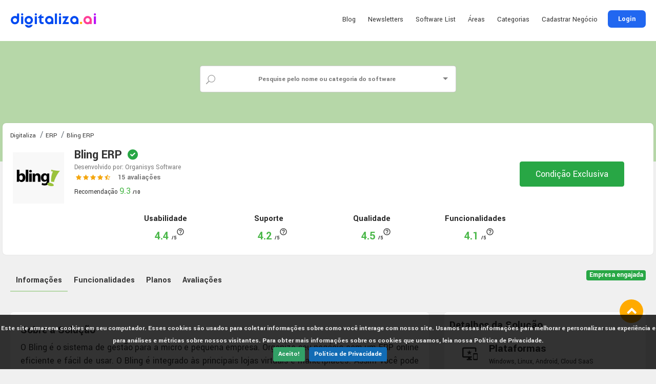

--- FILE ---
content_type: text/html; charset=utf-8
request_url: https://digitaliza.ai/erp/software/bling-erp?order=higherDate&page=2
body_size: 104358
content:
<script src="/platform/js/selectize.min.js"></script>
<script>
  function seachCategory(obj) {
    if (obj.value !== '') window.location.href = obj.value
  }
</script>

<script>
  document.addEventListener('DOMContentLoaded', function () {
    $('#select-search').selectize({
      valueField: 'url',
      labelField: 'name',
      searchField: ['name', 'url'],
      options: [],
      create: false,
      render: {
        option: function (item, escape) {
          return '<div>' +
            '<h6 style="line-height: 45px;border-top: 1px solid #efefef;text-align: left; padding: 0 20px;"><small>' +
            escape(item.type) + '</small> ' + escape(item.name) +
            '</h6></div>';
        }
      },
      load: function (query, callback) {
        if (!query.length) return callback();
        $('#q').val(query)
        $('head').append('<style>.select-search::before{opacity:1}</style>');
        $.ajax({
          url: '/api/v1.0/search',
          type: 'GET',
          data: {
            q: query
          },
          error: function () {
            $('head').append('<style>.select-search::before{opacity:0}</style>');
            callback();
          },
          success: function (res) {
            $('head').append('<style>.select-search::before{opacity:0}</style>');
            callback(res.list);
          }
        });
      },
      onType: function (query) {
        $('#q').val(query)
      }
    });

    $('#select-search').change(function () { window.location.href = '/' + $(this).val() })
  })
</script>
 


<!DOCTYPE html>
<html>

<head>

  <!-- Trackdesk tracker begin -->
  <script async src="//cdn.trackdesk.com/tracking.js"></script>
  <script>
      (function(t,d,k){(t[k]=t[k]||[]).push(d);t[d]=t[d]||t[k].f||function(){(t[d].q=t[d].q||[]).push(arguments)}})(window,"trackdesk","TrackdeskObject");
 
 trackdesk("digitalizaai", "click", {}, (data) => {
   trackdesk("digitalizaai", "conversion", {
     "conversionType": "click"
   });
 });
  </script>

  <script>
    document.addEventListener("DOMContentLoaded", function () {
      function getCookie(name) {
        const cookie = {};
        document.cookie.split(';').forEach(function (el) {
          let [k, v] = el.split('=');
          cookie[k.trim()] = v;
        });
        return JSON.parse(cookie[name]);
      }

      const trackingId = getCookie("trakdesk_cid");
      document.getElementById('trakdesk_cid').value = trackingId.cid
    });
  </script>
  <!-- Trackdesk tracker end -->

  
<title>
  Bling ERP - Conheça mais sobre a ferramenta | Digitaliza.ai
</title>

<meta charset="utf-8">

<meta http-equiv="Content-Security-Policy" content="default-src *; img-src * 'self' data: https:; script-src 'self' 'unsafe-inline' 'unsafe-eval' *; style-src  'self' 'unsafe-inline' *">

<meta content="IE=edge" http-equiv="X-UA-Compatible">
<meta content="width=device-width, initial-scale=1, shrink-to-fit=no" name="viewport">
<meta content="O Bling é o sistema de gestão para a micro e pequena empresa. Organize seu negócio com um ERP online eficiente e fácil de usar.
O..." name="description">
<meta content="Digitaliza.ai, hub, soluções, digitais, tecnologia, comparar, pesquisar, avaliação, review, software, Bling ERP" name="tags">

<meta content="https://digitaliza.ai/erp/software/bling-erp?order=higherDate&amp;page=2" property="og:url">
<meta content='website' property='og:type'>
<meta content="Bling ERP - Conheça mais sobre a ferramenta | Digitaliza.ai" property="og:title">
<meta content="O Bling é o sistema de gestão para a micro e pequena empresa. Organize seu negócio com um ERP online eficiente e fácil de usar.
O..." property="og:description">
<meta content="Digitaliza.ai" property="og:site_name">
<meta content="@digitalizaai" name="twitter:site">
<meta content="@digitalizaai" name="twitter:creator">
<meta content="summary_large_image" name="twitter:card">
<meta content="/platform/img/linkpreview-digi.png" name="twitter:image">
<meta content="/platform/img/linkpreview-digi.png" itemprop="image" property="og:image">
<meta content="/platform/img/linkpreview-digi.png" itemprop="image" property="og:image:secure_url">

<meta property="og:image" content="https://i.ibb.co/71hTstP/digi.png"/>

	<meta property="og:type" content="website" />
	<meta property="og:image:type" content="image/png">

	<meta property="og:image:width" content="600">
	<meta property="og:image:height" content="336">

<link rel="apple-touch-icon" sizes="180x180" href="/apple-touch-icon.png">
<link rel="icon" type="image/png" sizes="32x32" href="/favicon-32x32.png">
<link rel="icon" type="image/png" sizes="16x16" href="/favicon-16x16.png">
<link rel="manifest" href="/site.webmanifest">
<link rel="mask-icon" href="/safari-pinned-tab.svg" color="#5bbad5">
<meta name="msapplication-TileColor" content="#ffffff">
<meta name="theme-color" content="#ffffff">

<link rel="icon" href="/favicon.ico">
<link rel="canonical" href="https://digitaliza.ai//erp/software/bling-erp?order=higherDate&amp;page=2">

<link rel="stylesheet" href="/platform/css/bootstrap.min.css">
<link rel="stylesheet" href="/platform/css/vendors.css">
<link rel="stylesheet" href="/platform/css/style.css?v=2026019104">
<link rel="stylesheet" href="/platform/css/selectize.default.min.css">

<link rel="stylesheet" href="owlcarousel/owl.carousel.min.css">
<link rel="stylesheet" href="owlcarousel/owl.theme.default.min.css">
<link rel="stylesheet" href="https://cdnjs.cloudflare.com/ajax/libs/font-awesome/6.5.1/css/all.min.css" />
<link rel="stylesheet" href="https://cdnjs.cloudflare.com/ajax/libs/font-awesome/6.0.0-beta3/css/all.min.css">
<!-- recaptcha -->
<script src="https://www.google.com/recaptcha/api.js"></script>


<script>(function (w, d, s, l, i) {
    w[l] = w[l] || []; w[l].push({
      'gtm.start':
        new Date().getTime(), event: 'gtm.js'
    }); var f = d.getElementsByTagName(s)[0],
      j = d.createElement(s), dl = l != 'dataLayer' ? '&l=' + l : ''; j.async = true; j.src =
        'https://www.googletagmanager.com/gtm.js?id=' + i + dl; f.parentNode.insertBefore(j, f);
  })(window, document, 'script', 'dataLayer', 'GTM-N3DS5MB');</script>
<!-- End Google Tag Manager -->
<!-- Google tag (gtag.js) -->
<script async src="https://www.googletagmanager.com/gtag/js?id=G-JYJ4XP7M42"></script>
<script>
  window.dataLayer = window.dataLayer || [];
  function gtag() { dataLayer.push(arguments); }
  gtag('js', new Date());

  gtag('config', 'G-JYJ4XP7M42');
</script>



  <script src="https://www.google.com/recaptcha/api.js"></script>
</head>

<body id="product-page" itemprop="itemListElement" itemscope itemtype="http://schema.org/Product">
  
<style>
  .extra-category {
    display: none;
  }

  .btn-vermais {
    border: transparent;
    background: transparent;
    font-weight: bold;
    margin: 0 auto;
    padding: 10px;
  }
</style>

<div id="App">
  <div class="header_top"></div>
  
  <header id="header" class="header_in nopadding" style="position: fixed;top: 0;width: 100%;">
    <div class="container p10">
      <div class="row cabecalho__ajuste">
        <div class="col-lg-2 col-12 logo__cabecalho">
          <div id="logo">
            <!-- to do linkar url -->
            <a href="/">
              <img src="/platform/img/digitaliza_logo_header.png" height="35" alt="Digitaliza ai home logo">
            </a>
          </div>
        </div>
        <div class="col-lg-5 col-12" style="max-width: 350px; display: none;">
          <form action="/search" style="display: block;">
            <div class="row no-gutters custom-search-input-2 inner mt10">
              <div class="col-lg-11">
                <div class="form-group">
                  <input class="form-control" name="q" type="text" placeholder="O que você está procurando?">
                </div>
              </div>
              <div class="col-xl-1 col-lg-1">
                <input type="submit" value="Buscar">
              </div>
            </div>
          </form>
        </div>
        <div class="col-lg-5 col-12 " style="min-width:fit-content">
          <ul id="top_menu">
            <li><a href="#sign-in-dialog" class="login btn_4 btn-modal" title="Login">Login</a></li>

            
          </ul>

          <!-- /top_menu -->
          <a href="#menu" class="btn_mobile">
            <div class="hamburger hamburger--spin" id="hamburger">
              <div class="hamburger-box">
                <div class="hamburger-inner"></div>
              </div>
            </div>
          </a>
          <nav id="menu" class="main-menu">
            <ul>
              <li><a href="https://digitaliza.ai/blog/" target="_blank">Blog</a></li>
              <li><a href="https://digitaliza.ai/newsletter" target="_blank">Newsletters</a></li>
              <li><a href="#" style="background: transparent;">
                  Software List
                </a>
                <ul class="row">
                  <li class="col-lg-3"><a href="/softwarelist/web-summit">
                      Web Summit
                    </a></li>
                  <li class="col-lg-3"><a href="/softwarelist/rd-summit">
                      Rd Summit
                    </a></li>
                  <li class="col-lg-3"><a href="/softwarelist/female-founders">
                      Female Founders
                    </a></li>
                  <li class="col-lg-3"><a href="/softwarelist/black-founders">
                      Black Founders
                    </a></li>
                  <li class="col-lg-3"><a href="/softwarelist/bradesco-inovabra">
                      Bradesco Inovabra
                    </a></li>
                  <li class="col-lg-3"><a href="/softwarelist/agrotech">
                      Agrotech
                    </a></li>
                  <li class="col-lg-3"><a href="/softwarelist/proptech">
                      Proptech
                    </a></li>
                  <li class="col-lg-3"><a href="/softwarelist/cubo-itau">
                      Cubo Itaú
                    </a></li>
                  <li class="col-lg-3"><a href="/softwarelist/cielo-store">
                      Cielo Store
                    </a></li>
                  <li class="col-lg-3"><a href="/softwarelist/confrapar">
                      Confrapar
                    </a></li>
                  <li class="col-lg-3"><a href="/softwarelist/mma-impact">
                      MMA Impact
                    </a></li>
                  <li class="col-lg-3"><a href="/softwarelist/google-for-startups">
                      Google for Startups
                    </a></li>
                </ul>
              </li>
              <li><a href="#" style="background: transparent;">
                  Áreas
                </a>
                <ul class="row">
                  <li class="col-lg-3"><a href="/search?f=Financeiro%20/%20Contábil">
                      Financeiro / Contábil
                    </a></li>
                  <li class="col-lg-3"><a href="/search?f=Marketing">
                      Marketing
                    </a></li>
                  <li class="col-lg-3"><a href="/search?f=Tecnologia">
                      Tecnologia
                    </a></li>
                  <li class="col-lg-3"><a href="/search?f=Vendas">
                      Vendas
                    </a></li>
                  <li class="col-lg-3"><a href="/search?f=Jurídico">
                      Jurídico
                    </a></li>
                  <li class="col-lg-3"><a href="/search?f=/search?f=Recursos%20Humanos">
                      Recursos Humanos
                    </a></li>
                </ul>
              </li>
              <li><a href="#" style="background: transparent;">
                  Categorias
                </a>
                <ul class="row">
                  
                  <li class="col-lg-3">
                    <a href="/agente-virtual">
                      Agente Virtual
                    </a>
                  </li>
                  
                  <li class="col-lg-3">
                    <a href="/analytics">
                      Analytics
                    </a>
                  </li>
                  
                  <li class="col-lg-3">
                    <a href="/app-de-comunicacao">
                      App de Comunicação
                    </a>
                  </li>
                  
                  <li class="col-lg-3">
                    <a href="/assinatura-digital">
                      Assinatura Digital
                    </a>
                  </li>
                  
                  <li class="col-lg-3">
                    <a href="/automacao-de-marketing">
                      Automação de Marketing
                    </a>
                  </li>
                  
                  <li class="col-lg-3">
                    <a href="/avaliacao-de-desempenho">
                      Avaliação de Desempenho
                    </a>
                  </li>
                  
                  <li class="col-lg-3">
                    <a href="/banco-de-imagens">
                      Banco de imagens
                    </a>
                  </li>
                  
                  <li class="col-lg-3">
                    <a href="/banner-midias-sociais">
                      Banner Mídias Sociais
                    </a>
                  </li>
                  
                  <li class="col-lg-3">
                    <a href="/bi">
                      BI
                    </a>
                  </li>
                  
                  <li class="col-lg-3">
                    <a href="/big-data">
                      Big Data
                    </a>
                  </li>
                  
                  <li class="col-lg-3">
                    <a href="/capacitacao-e-treinamento">
                      Capacitação e Treinamento
                    </a>
                  </li>
                  
                  <li class="col-lg-3">
                    <a href="/chatbot">
                      Chatbot
                    </a>
                  </li>
                  
                  <li class="col-lg-3">
                    <a href="/cms---gerenciamento-de-conteudo">
                      CMS - Gerenciamento de Conteúdo
                    </a>
                  </li>
                  
                  <li class="col-lg-3">
                    <a href="/colaboracao-de-equipes">
                      Colaboração de Equipes
                    </a>
                  </li>
                  
                  <li class="col-lg-3">
                    <a href="/conciliacao-de-pagamentos">
                      Conciliação de Pagamentos
                    </a>
                  </li>
                  
                  <li class="col-lg-3">
                    <a href="/crm">
                      CRM
                    </a>
                  </li>
                  
                  <li class="col-lg-3">
                    <a href="/customer-success">
                      Customer Success
                    </a>
                  </li>
                  
                  <li class="col-lg-3">
                    <a href="/desenvolvimento-software-app">
                      Desenvolvimento Software / App
                    </a>
                  </li>
                  
                  <li class="col-lg-3">
                    <a href="/designer-grafico">
                      Designer Gráfico
                    </a>
                  </li>
                  
                  <li class="col-lg-3">
                    <a href="/digital-asset-management-dam">
                      Digital Asset Management - DAM
                    </a>
                  </li>
                  
                  
                  <li class="col-lg-3 extra-category" style="display: none;">
                    <a href="/discador-preditivo">
                      Discador Preditivo
                    </a>
                  </li>
                  
                  <li class="col-lg-3 extra-category" style="display: none;">
                    <a href="/e-mail-marketing">
                      E-mail Marketing
                    </a>
                  </li>
                  
                  <li class="col-lg-3 extra-category" style="display: none;">
                    <a href="/edicao-de-imagens">
                      Edição de Imagens
                    </a>
                  </li>
                  
                  <li class="col-lg-3 extra-category" style="display: none;">
                    <a href="/app-para-videos">
                      Edição de vídeos
                    </a>
                  </li>
                  
                  <li class="col-lg-3 extra-category" style="display: none;">
                    <a href="/embaixadores">
                      Embaixadores
                    </a>
                  </li>
                  
                  <li class="col-lg-3 extra-category" style="display: none;">
                    <a href="/engajamento-colaboradores">
                      Engajamento Colaboradores
                    </a>
                  </li>
                  
                  <li class="col-lg-3 extra-category" style="display: none;">
                    <a href="/enriquecimento-de-dados">
                      Enriquecimento de Dados
                    </a>
                  </li>
                  
                  <li class="col-lg-3 extra-category" style="display: none;">
                    <a href="/erp">
                      ERP
                    </a>
                  </li>
                  
                  <li class="col-lg-3 extra-category" style="display: none;">
                    <a href="/gerenciador-de-assinaturas-de-e-mail">
                      Gerenciador de assinaturas de e-mail
                    </a>
                  </li>
                  
                  <li class="col-lg-3 extra-category" style="display: none;">
                    <a href="/gerenciamento-banco-de-dados">
                      Gerenciamento Banco de Dados
                    </a>
                  </li>
                  
                  <li class="col-lg-3 extra-category" style="display: none;">
                    <a href="/gerenciamento-de-api">
                      Gerenciamento de API
                    </a>
                  </li>
                  
                  <li class="col-lg-3 extra-category" style="display: none;">
                    <a href="/gerencimento-midias-sociais">
                      Gerenciamento de Mídias Sociais
                    </a>
                  </li>
                  
                  <li class="col-lg-3 extra-category" style="display: none;">
                    <a href="/gerenciamento-de-pedidos">
                      Gerenciamento de Pedidos
                    </a>
                  </li>
                  
                  <li class="col-lg-3 extra-category" style="display: none;">
                    <a href="/gestao-da-inovacao">
                      Gestão da Inovação
                    </a>
                  </li>
                  
                  <li class="col-lg-3 extra-category" style="display: none;">
                    <a href="/gestao-de-cadastro">
                      Gestão de Cadastro
                    </a>
                  </li>
                  
                  <li class="col-lg-3 extra-category" style="display: none;">
                    <a href="/gestao-de-conhecimento">
                      Gestão de Conhecimento
                    </a>
                  </li>
                  
                  <li class="col-lg-3 extra-category" style="display: none;">
                    <a href="/gestao-de-estoque">
                      Gestão de Estoque
                    </a>
                  </li>
                  
                  <li class="col-lg-3 extra-category" style="display: none;">
                    <a href="/gestao-de-ideias">
                      Gestão de idéias
                    </a>
                  </li>
                  
                  <li class="col-lg-3 extra-category" style="display: none;">
                    <a href="/gestao-de-pedidos">
                      Gestão de Pedidos
                    </a>
                  </li>
                  
                  <li class="col-lg-3 extra-category" style="display: none;">
                    <a href="/gestao-de-portfolio">
                      Gestão de Portfólio
                    </a>
                  </li>
                  
                  <li class="col-lg-3 extra-category" style="display: none;">
                    <a href="/gestao-de-projetos">
                      Gestão de Projetos
                    </a>
                  </li>
                  
                  <li class="col-lg-3 extra-category" style="display: none;">
                    <a href="/gestao-de-tarefas">
                      Gestão de Tarefas
                    </a>
                  </li>
                  
                  <li class="col-lg-3 extra-category" style="display: none;">
                    <a href="/gestao-e-controle-de-ponto">
                      Gestão e Controle de Ponto
                    </a>
                  </li>
                  
                  <li class="col-lg-3 extra-category" style="display: none;">
                    <a href="/help-desk">
                      Help Desk
                    </a>
                  </li>
                  
                  <li class="col-lg-3 extra-category" style="display: none;">
                    <a href="/hospedagem-de-site">
                      Hospedagem de Site
                    </a>
                  </li>
                  
                  <li class="col-lg-3 extra-category" style="display: none;">
                    <a href="/hub-de-integracao">
                      HUB DE INTEGRAÇÃO 
                    </a>
                  </li>
                  
                  <li class="col-lg-3 extra-category" style="display: none;">
                    <a href="/infraestrutura">
                      Infraestrutura
                    </a>
                  </li>
                  
                  <li class="col-lg-3 extra-category" style="display: none;">
                    <a href="/inteligencia-artificial">
                      Inteligência Artificial
                    </a>
                  </li>
                  
                  <li class="col-lg-3 extra-category" style="display: none;">
                    <a href="/landing-page">
                      Landing Page
                    </a>
                  </li>
                  
                  <li class="col-lg-3 extra-category" style="display: none;">
                    <a href="/live-chat">
                      Live Chat
                    </a>
                  </li>
                  
                  <li class="col-lg-3 extra-category" style="display: none;">
                    <a href="/mapa-de-calor">
                      Mapa de Calor
                    </a>
                  </li>
                  
                  <li class="col-lg-3 extra-category" style="display: none;">
                    <a href="/meios-de-pagamento">
                      Meios de Pagamento
                    </a>
                  </li>
                  
                  <li class="col-lg-3 extra-category" style="display: none;">
                    <a href="/modelagem-3d">
                      Modelagem 3D
                    </a>
                  </li>
                  
                  <li class="col-lg-3 extra-category" style="display: none;">
                    <a href="/monitoramento-de-sites">
                      Monitoramento de Sites
                    </a>
                  </li>
                  
                  <li class="col-lg-3 extra-category" style="display: none;">
                    <a href="/monitoramento-e-relatorios-midias-sociais">
                      Monitoramento e Relatórios Mídias Sociais
                    </a>
                  </li>
                  
                  <li class="col-lg-3 extra-category" style="display: none;">
                    <a href="/nps">
                      NPS
                    </a>
                  </li>
                  
                  <li class="col-lg-3 extra-category" style="display: none;">
                    <a href="/omnichannel">
                      Omnichannel
                    </a>
                  </li>
                  
                  <li class="col-lg-3 extra-category" style="display: none;">
                    <a href="/outbound-marketing">
                      Outbound Marketing
                    </a>
                  </li>
                  
                  <li class="col-lg-3 extra-category" style="display: none;">
                    <a href="/pim-gestao-da-informacao-do-produto">
                      PIM (Gestão da Informação do Produto)
                    </a>
                  </li>
                  
                  <li class="col-lg-3 extra-category" style="display: none;">
                    <a href="/planejamento-estrategico">
                      Planejamento estratégico
                    </a>
                  </li>
                  
                  <li class="col-lg-3 extra-category" style="display: none;">
                    <a href="/plataforma-atendimento---call-center">
                      Plataforma Atendimento / Call Center
                    </a>
                  </li>
                  
                  <li class="col-lg-3 extra-category" style="display: none;">
                    <a href="/plataforma-de-ecommerce">
                      Plataforma de Ecommerce
                    </a>
                  </li>
                  
                  <li class="col-lg-3 extra-category" style="display: none;">
                    <a href="/plataforma-de-integracao">
                      Plataforma de Integração
                    </a>
                  </li>
                  
                  <li class="col-lg-3 extra-category" style="display: none;">
                    <a href="/plataforma-de-prevencao-a-fraude-e-chargeback">
                      Plataforma de Prevenção a Fraude e Chargeback
                    </a>
                  </li>
                  
                  <li class="col-lg-3 extra-category" style="display: none;">
                    <a href="/plataforma-de-recomendacao">
                      Plataforma de Recomendação
                    </a>
                  </li>
                  
                  <li class="col-lg-3 extra-category" style="display: none;">
                    <a href="/plataforma-online-de-eventos">
                      Plataforma Online de Eventos
                    </a>
                  </li>
                  
                  <li class="col-lg-3 extra-category" style="display: none;">
                    <a href="/pop-up-e-commerce">
                      Pop-up E-commerce
                    </a>
                  </li>
                  
                  <li class="col-lg-3 extra-category" style="display: none;">
                    <a href="/recrutamento-e-selecao">
                      Recrutamento e Seleção
                    </a>
                  </li>
                  
                  <li class="col-lg-3 extra-category" style="display: none;">
                    <a href="/recursos-humanos">
                      Recursos Humanos
                    </a>
                  </li>
                  
                  <li class="col-lg-3 extra-category" style="display: none;">
                    <a href="/relatorio-de-midias-sociais">
                      Relatório de Mídias Sociais
                    </a>
                  </li>
                  
                  <li class="col-lg-3 extra-category" style="display: none;">
                    <a href="/reviews-gestao-de-avaliacoes">
                      Reviews - Gestão de Avaliações
                    </a>
                  </li>
                  
                  <li class="col-lg-3 extra-category" style="display: none;">
                    <a href="/rpa">
                      RPA
                    </a>
                  </li>
                  
                  <li class="col-lg-3 extra-category" style="display: none;">
                    <a href="/seguranca-digital">
                      Segurança digital
                    </a>
                  </li>
                  
                  <li class="col-lg-3 extra-category" style="display: none;">
                    <a href="/seo">
                      SEO
                    </a>
                  </li>
                  
                  <li class="col-lg-3 extra-category" style="display: none;">
                    <a href="/servico-de-armazenamento">
                      Serviço de Armazenamento
                    </a>
                  </li>
                  
                  <li class="col-lg-3 extra-category" style="display: none;">
                    <a href="/sms">
                      SMS
                    </a>
                  </li>
                  
                  <li class="col-lg-3 extra-category" style="display: none;">
                    <a href="/suprimentos-e-logisitca">
                      Suprimentos e Logística
                    </a>
                  </li>
                  
                  <li class="col-lg-3 extra-category" style="display: none;">
                    <a href="/telefonia-ip">
                      Telefonia IP
                    </a>
                  </li>
                  
                  <li class="col-lg-3 extra-category" style="display: none;">
                    <a href="/telemedicina">
                      TELEMEDICINA
                    </a>
                  </li>
                  
                  <li class="col-lg-3 extra-category" style="display: none;">
                    <a href="/utility-token">
                      Utility token
                    </a>
                  </li>
                  
                  <li class="col-lg-3 extra-category" style="display: none;">
                    <a href="/ux">
                      UX
                    </a>
                  </li>
                  
                  <li class="col-lg-3 extra-category" style="display: none;">
                    <a href="/validador-de-e-mails">
                      Validador de E-mails
                    </a>
                  </li>
                  
                  <li class="col-lg-3 extra-category" style="display: none;">
                    <a href="/webinar">
                      Webinar
                    </a>
                  </li>
                  
                  <li class="col-lg-3 extra-category" style="display: none;">
                    <a href="/wfm">
                      Workforce Management (WFM)
                    </a>
                  </li>
                  
                  <button id="show-more-btn" class="btn-vermais">Ver mais</button>
                </ul>
              </li>
              <!-- <li><a href="/review" class="">Faça uma avaliação</a></li> -->
              <li><a href="/register" class="">
                  Cadastrar Negócio
                </a></li>
            </ul>
          </nav>
        </div>
      </div>
    </div>

    <div id="sign-in-dialog" class="magnific-dialog zoom-anim-dialog mfp-hide" style="overflow: hidden; padding-bottom: 70px;">
  <a href="/" id="sign-in" ref="loginBtn" style="display: none"></a>

  
  <div class="small-dialog-header">
    <h3>Faça parte da comunidade</h3>
  </div>

  <div class="sign-in-wrapper">
    <div id="sign_in">
      <form action="/signin" method="POST" id="sign-in-form" class="needs-validation-sign">
        <a href="/signin" class="social_bt linkedin" id="sign-in-linkedin1">
          Entre com Linkedin
        </a>
        <div class="divider"><span>ou</span></div>
        <div class="form-group">
          <input type="email" class="form-control sign_input" name="email" required placeholder="Digite seu e-mail">
          <i class="icon_mail_alt"></i>
        </div>
        <div class="form-group">
          <input type="password" class="form-control sign_input" name="pass" required placeholder="Digite sua senha">
          <i class="icon_key_alt"></i>
        </div>
        <div class="clearfix add_bottom_15">
          <div class="float-right mt-1"><a onclick="forgot()" href="javascript:void(0);">Lembrar senha</a></div>
        </div>
        <div class="text-center mb10"><button class="g-recaptcha btn_1 full-width" data-sitekey="6Lf7aDApAAAAABhbb8O_loEa4ahlw9SBVfhare_3" data-callback="verifyCallbackSignIn" data-action="submit">Entrar</button></div>
        <div class="text-center">Ainda não tem acesso? <a onclick="signup()" href="javascript:void(0);">Crie sua conta</a></div>
      </form>
    </div>
    <div id="sign_up">
      <form action="/signup" method="POST" id="sign-up-form" class="needs-validation-sign">
        <a href="/signin" class="social_bt linkedin" id="sign-in-linkedin2">
          Entre com Linkedin
        </a>
        <div class="divider"><span>ou</span></div>
        <div class="form-group">
          <input type="text" class="form-control sign_input" name="firstName" required placeholder="Qual o seu nome?">
          <i class="icon_id"></i>
        </div>
        <div class="form-group">
          <input type="text" class="form-control sign_input" name="lastName" required placeholder="Qual o seu sobrenome?">
          <i class="icon_id"></i>
        </div>
        <div class="form-group">
          <input type="email" class="form-control sign_input" name="email" required placeholder="Qual o seu e-mail corporativo?">
          <i class="icon_mail_alt"></i>
        </div>
        <div class="form-group">
          <input type="password" class="form-control sign_input" name="pass" required minlength="6" placeholder="Digite uma senha">
          <i class="icon_key_alt"></i>
        </div>
        <div class="text-center"><button class="g-recaptcha btn_1 full-width" data-sitekey="6Lf7aDApAAAAABhbb8O_loEa4ahlw9SBVfhare_3" data-callback="verifyCallbackSignUp" data-action="submit">Cadastrar</button></div>
        <div class="text-center"><a onclick="signin()" href="javascript:void(0);">Usar minha conta</a></div>
      </form>
    </div>
    <div id="forgot_pw">
      <form action="/forgot" method="POST" id="forgot-form" class="needs-validation-sign">
        <div class="form-group">
          <label>Informe seu e-mail abaixo:</label>
          <input type="email" class="form-control sign_input" name="email" required>
          <i class="icon_mail_alt" style="margin-top: 25px;"></i>
        </div>
        <p>Você receberá um e-mail contendo o link que permitirá criar uma nova senha.</p>
        <div class="text-center"><button class="g-recaptcha btn_1 full-width" data-sitekey="6Lf7aDApAAAAABhbb8O_loEa4ahlw9SBVfhare_3" data-callback="verifyCallbackForgot" data-action="submit">Enviar</button></div>
        <div class="text-center"><a onclick="signin()" href="javascript:void(0);">Usar minha conta</a></div>
      </form>
    </div>
  </div>

  <script>
    (function () {
      'use strict';
      document.addEventListener('DOMContentLoaded', function () {
        let forms = document.getElementsByClassName('needs-validation-sign');
        let validation = Array.prototype.filter.call(forms, function (form) {
          form.addEventListener('submit', function (event) {
            if (form.checkValidity() === false) {
              event.preventDefault();
              event.stopPropagation();
              alert('Preencha os campos obrigatórios.')
            } else form.submit()
            form.classList.add('was-validated');
          }, false);
        });
      }, false);
    })();
  </script>
  <script>
    function forgot() {
      document.getElementById('sign_in').style.display = 'none'
      document.getElementById('forgot_pw').style.display = 'block'
    }

    function signup() {
      document.getElementById('sign_in').style.display = 'none'
      document.getElementById('sign_up').style.display = 'block'
    }

    function signin() {
      document.getElementById('forgot_pw').style.display = 'none'
      document.getElementById('sign_up').style.display = 'none'
      document.getElementById('sign_in').style.display = 'block'
    }

    var verifyCallbackSignIn = function (response) {
      document.getElementById('sign-in-form').dispatchEvent(new Event('submit'));
    }

    var verifyCallbackSignUp = function (response) {
      document.getElementById('sign-up-form').dispatchEvent(new Event('submit'));
    }

    var verifyCallbackForgot = function (response) {
      document.getElementById('forgot-form').dispatchEvent(new Event('submit'));
    }
  </script>
  <script>
    document.addEventListener('click', function (event) {
      if (!event.target.matches('.btn-modal')) return
      event.preventDefault()

      let signinURL = '/signin'
      let signupURL = '/signup'
      let el = event.target

      if (el.getAttribute('data-link')) {
        signinURL += '?' + el.getAttribute('data-link')
        signupURL += '?' + el.getAttribute('data-link')
      } else if (el.getAttribute('data-review')) {
        signinURL += '?d=' + el.getAttribute('data-review') + '&l=' + el.getAttribute('data-location')
        signupURL += '?d=' + el.getAttribute('data-review') + '&l=' + el.getAttribute('data-location')
      } else {
        signinURL += '?d=/erp/software/bling-erp?order=higherDate&amp;page=2'
        signupURL += '?d=/erp/software/bling-erp?order=higherDate&amp;page=2'
      }

      document.getElementById('sign-in-form').action = signinURL
      document.getElementById('sign-in-linkedin1').href = signinURL
      document.getElementById('sign-in-linkedin2').href = signinURL
      document.getElementById('sign-up-form').action = signupURL
    }, false)
  </script>
  
</div>
    <div id="invite-dialog" class="magnific-dialog zoom-anim-dialog mfp-hide">
  <a href="#invite-dialog" id="invite" ref="InviteBtn" style="display: none"></a>
  <div class="small-dialog-header">
    <h3>Sentiu falta de um produto?</h3>
  </div>
  <div class="sign-in-wrapper" v-if="!sent">
    <ul v-for="(e, index) in errorMessage" :key="index" class="error">
      <li>{{e}}</li>
    </ul>
    <p class="text-center">Envie os dados abaixo e nos encarregamos de coletar os dados para você! ;)</p>
    <input name="nameProduct" type="text" class="form-control" v-model="invite.productName" :placeholder="$t('modalInvite.nameProduct')"
      required>
    <input name="nameCompany" type="text" class="form-control" v-model="invite.companyName" :placeholder="$t('modalInvite.nameCompany')"
      required>
    <h6>Conhece alguém que trabalhe nesta empresa?</h6>
    <input name="nameInvite" type="text" class="form-control" v-model="invite.name" :placeholder="$t('modalInvite.nameInvite')"
      required>
    <input name="emailInvite" type="email" class="form-control" v-model="invite.email" :placeholder="$t('modalInvite.emailInvite')"
      required>
    <a href="#" @click.prevent="sendInvite()" class="btn_1 sendBtn">Enviar</a>
  </div>

  <div class="sign-in-wrapper" v-if="sent">
    <p class="text-center">Sua indicação foi enviada!</p>
  </div>
</div>


  </header>

  <script>
    document.getElementById('show-more-btn').addEventListener('click', function () {
      var extraCategories = document.querySelectorAll('.extra-category');
      extraCategories.forEach(function (category) {
        category.style.display = 'block';
      });

      this.style.display = 'none';
    });

  </script>



  <form action="/search" class="required" style="z-index: 1000; position: relative; margin: 0px !important;">
    <div class="row no-gutters custom-search-input-2 no-shadow" style="margin-top: 3rem;">
      <div class="col-md-12">
        <div>
          <i class="icon_search"></i>
          <input id="q" name="q" type="hidden" />
          <select id="select-search" class="select-search" placeholder="Pesquise pelo nome ou categoria do software" required></select>
        </div>
      </div>
    </div>
  </form>


  <div class="wrapper">
    <div class="container" style="padding-bottom: 30px;">

      <div class="product-background" style="background: #b6d7a8"></div>

      <div class="row product-main">
        <div class="product-sidebar col-md-12">
          <div class="product-summary">
            <nav aria-label="breadcrumb">
              <ol class="breadcrumb" itemscope itemtype="http://schema.org/BreadcrumbList">
                <li class="breadcrumb-item" itemprop="itemListElement" itemscope itemtype="http://schema.org/ListItem">
                  <a href="/" itemprop="item"><span itemprop="name">Digitaliza</span></a>
                  <meta itemprop="position" content="1" />
                </li>
                <li class="breadcrumb-item" itemprop="itemListElement" itemscope itemtype="http://schema.org/ListItem">
                  <a href="/erp" itemprop="item"><span itemprop="name">
                      ERP
                    </span></a>
                  <meta itemprop="position" content="2" />
                </li>
                <li class="breadcrumb-item" itemprop="itemListElement" itemscope itemtype="http://schema.org/ListItem">
                  <a href="/erp/software/bling-erp" itemprop="item"><span itemprop="name">
                      Bling ERP
                    </span></a>
                  <meta itemprop="position" content="3" />
                </li>
              </ol>
            </nav>

            <div class="row mb15 align-items-center">
              <div class="col product-info">
                <figure>
                  <img src="https://assets.kmaleon.com.br/files/products/5c1aed40e38a347f22e1a312/1545268571243.jpg" alt="Bling ERP" itemprop="image">
                </figure>
                <div>

                  <h1 itemprop="name">
                    Bling ERP
                    
                      <i style="font-size: 20px;" class="fas fa-check-circle mb5" id="verified-icon"></i>
                      
                  </h1>
                  <small class="fg-gray-2">Desenvolvido por:
                    Organisys Software
                  </small>
                </div>
                


<div id="star-rating">
  <a href="/erp/software/bling-erp/reviews">
    <span class="rating">
      <i class="icon-star"></i>
      <i class="icon-star"></i>
      <i class="icon-star"></i>
      <i class="icon-star"></i>
      <i class="icon-star-half-alt"></i>

      
      <small class="pl5 pr5 fg-gray-2"><b><span>15</span>&nbsp;avaliações</b></small>
      
    </span>
  </a>
</div>


                <div>
                  <p><small>
                      Recomendação
                    </small> <span class="fg-green-1  recommendation">
                      9.3
                      <a class="sem-recomendacao" href="/erp/software/bling-erp/review/1">seja o primeiro a avaliar essa ferramenta</a>
                    </span></p>
                </div>
              </div>

              <div class="col-md-2 medal text-right hidden_tablet">
                
              </div>

              <div class="col-md-3 text-center">
                
                <p class="mb15"><a class="btn btn-success lead_condition" id="lead-product-contact2" href="javascript:void(0)" data-toggle="modal" data-target="#modalLeadCondition" title="Condição Exclusiva">
                    Condição Exclusiva
                  </a></p>
                <!-- <p class="mb15"><a class="btn btn-success lead_condition" id="lead-product-contact2" href="/erp/software/bling-erp/beneficio-software" title="Condição Exclusiva">Condição Exclusiva</a></p> -->
                
              </div>
            </div>

            <div class="col-md-12 product-rating row justify-content-md-center mb15 ">
              <div class="col col-md-2 text-center">
                <h6>
                  Usabilidade
                </h6>
                <span class="fg-green-1 rating">
                  4.4
                </span>
                <i class="material-icons" data-toggle="modal" data-target="#modalUsability">help_outline</i>
              </div>

              <div class="col col-md-2 text-center">
                <h6>
                  Suporte
                </h6>
                <span class="fg-green-1 rating">
                  4.2
                </span>
                <i class="material-icons" data-toggle="modal" data-target="#modalSupport">help_outline</i>
              </div>

              <div class="col col-md-2 text-center">
                <h6>
                  Qualidade
                </h6>
                <span class="fg-green-1 rating">
                  4.5
                </span>
                <i class="material-icons" data-toggle="modal" data-target="#modalQuality">help_outline</i>
              </div>

              <div class="col col-md-2 text-center">
                <h6>
                  Funcionalidades
                </h6>
                <span class="fg-green-1 rating">
                  4.1
                </span>
                <i class="material-icons" data-toggle="modal" data-target="#modalFeatures">help_outline</i>
              </div>
            </div>
          </div>
        </div>

      </div>
    </div>
  </div>

  <div class="wrapper sticky_horizontal">
    <div class="container">
      <div class="row product-main nomargin">
        <div class="product-tab col-md-12">
          
          <p class="owner nomargin hidden_tablet">
            <span>Esta empresa já criou um perfil e participa da nossa comunidade.<br /><br /><b>E a sua? </b>Crie uma conta gratuita e acompanhe em tempo real as informações sobre o seu perfil e tenha um maior envolvimento com seus clientes e potenciais clientes.</span>
            <a class="badge badge-success" id="lead-product-register" href="/register">Empresa engajada</a>
          </p>
          

          <ul class="nav">
            <li class="nav-item">
              <a class="nav-link active" style="border-bottom-color: #b6d7a8; font-size: 16px;"  href="/erp/software/bling-erp/" id="information-tab-link">Informações
              </a>
            </li>
            <li class="nav-item">
              <a class="nav-link " style="border-bottom-color: #b6d7a8; font-size: 16px;"  href="/erp/software/bling-erp/features">Funcionalidades
              </a>
            </li>
            <li class="nav-item">
              <a class="nav-link " style="border-bottom-color: #b6d7a8; font-size: 16px;"  href="/erp/software/bling-erp/plans">Planos
              </a>
            </li>
            
            
            <li class="nav-item">
              <a class="nav-link " style="border-bottom-color: #b6d7a8; font-size: 16px;"  href="/erp/software/bling-erp/#reviews-tab" id="reviews-tab-link">Avaliações
              </a>
            </li>
          </ul>
        </div>
      </div>
    </div>
  </div>

  
<link href="https://cdn.jsdelivr.net/npm/fslightbox@2.0.1/fslightbox.min.css" rel="stylesheet" />
<style>

.grid-container_videos {
    display: grid;
    grid-template-columns: repeat(auto-fit, minmax(250px, 1fr));
    margin-bottom: 30px;
  }
 
  .grid-container {
    display: grid;
    grid-template-columns: 1fr 1fr 1fr;
    margin-bottom: 30px;
     
  }

  @media screen and (max-width: 1264px) {
    .grid-container {
      grid-template-columns: 1fr 1fr;
    }
    
  }

  @media screen and (max-width: 992px) {
    .grid-container {
      grid-template-columns: 1fr;
      align-items: center
     ;
    }
  }

  @media screen and (max-width: 764px) {
    .grid-container{
      grid-template-columns: 1fr 1fr;
      width: 100%;
    }

    .container-grid strong{
      display: flex;
      text-align: right;
    }
  }
  
  .grid-item {
    padding: 20px;
    font-size: 30px;
    text-align: center;
  }
 
  .light-box-title {
    border-bottom: 1px solid #333;
  }

  .light-box-link {
    position: relative;
    display: block;
  }

  .light-box-link:after {
    content: '';
    position: absolute;
    border-radius: 7px;
    top: 0;
    left: 0;
    width: 100%;
    height: 100%;
    background: rgba(0, 0, 0, 0.2);
    transition: background ease-in-out .35s;
  }

  .light-box-link:hover:after {
    background: rgba(0, 0, 0, 0.4);
  }

  .light-box-img {
    width: 100%;
    border: 1px solid #ddd;
    border-radius: 7px;
  }
</style>

<script async src="https://platform.twitter.com/widgets.js" charset="utf-8"></script>

<div class="wrapper">
  <div class="container">
    <div class="content">
      <div class="row mb15">
        <div class="col-md-8" style="margin-bottom: 1rem;">
          <div class="bg-white mb30" style="text-align: justify; padding: 20px; border-radius: 6px;" itemprop="description">
            <p style="margin-bottom: 5px !important;"><strong>Sobre a Solução</strong></p>
            O Bling é o sistema de gestão para a micro e pequena empresa. Organize seu negócio com um ERP online eficiente e fácil de usar.
O Bling é integrado às principais lojas virtuais e marketplaces! Assim você pode importar os pedidos de sua loja virtual para o Bling e gerar NFe.

          </div>


          
          <div class="bg-white  mb30" style="text-align: justify; padding: 20px; border-radius: 6px;">
            <p style="margin-bottom: 5px !important;"><strong>Quem usa essa solução?</strong></p>
            Micro e pequena empresa
          </div>
          

          
          <div class="bg-white mb30" style="text-align: justify; padding: 20px; border-radius: 6px;">
            <p style="margin-bottom: 5px !important;"><strong>Quais os diferenciais versus os concorrentes?</strong></p>
            O Bling é integrado às principais plataformas de e-commerce, marketplaces e operadores logísticos do mercado, que permite que você gerencie toda a operação de sua empresa de um só lugar.
          </div>
          



          


          
            <div class="bg-white mb30" style="border-radius: 6px;">
              <p style="width: 100%; text-align: left; margin-left: 20px; padding: 10px 0px 0px 0px;"><strong>Vídeos</strong></p>
              <div class="grid-container_videos">
                
                
                <div class="col gallery-videos mb15">
                  <a class="light-box-link" data-fslightbox="gallery-videos" href="https://www.youtube.com/watch?v=ImAYDYannNY">
                    <img class="light-box-img" src="https://img.youtube.com/vi/ImAYDYannNY/mqdefault.jpg">
                  </a>
                </div>
                
              </div>
            </div>
          

          

        </div>

        <div class="product-detail col-md-4" style="display: flex;
        flex-direction: column;
        align-items: center;">

        


        

          <div class="row bg-white p10 mb30" style="width: 100%; border-radius: 6px;">
            <p itemprop="description" style="width: 100%; text-align: left;"><strong>Detalhes da Solução</strong></p>
            <div class="col-md-2">
              <i class="material-icons">important_devices</i>
            </div>
            <div class="col-md-10">
              <p><strong>
                  Plataformas
                </strong><br />
                <small>
                  

Windows, Linux, Android, Cloud SaaS

                </small>
              </p>
            </div>
            <div class="col-md-12">
              <hr />
            </div>

            <div class="col-md-2">
              <i class="material-icons">device_hub</i>
            </div>
            <div class="col-md-10">
              <p><strong>
                  Integrações
                </strong><br />
                <small>
                  



                  
                  <a href="#" data-toggle="modal" data-target="#modalIntegrations">(...)</a>
                  
                </small>
              </p>
            </div>
            <div class="col-md-12">
              <hr />
            </div>

            <div class="col-md-2">
              <i class="material-icons">contact_support</i>
            </div>
            <div class="col-md-10">
              <p><strong>
                  Suporte
                </strong><br />
                <small>
                  

Horário Comercial, Telefone, Chat

                </small>
              </p>
            </div>
            <div class="col-md-12">
              <hr />
            </div>

            <div class="col-md-2">
              <i class="material-icons">school</i>
            </div>
            <div class="col-md-10">
              <p><strong>
                  Treinamento
                </strong><br />
                <small>
                  

Documentação, Conferencia Web, Live Online

                </small>
              </p>
            </div>
          </div>


          

        </div>
      </div>
      <div class="review_card" id="review-item" style="border-radius: 7px;">
  <div class="row" id="review-page">
    <div class="col-md-12">
      <h6>Aproveite e faça uma avaliação! É bem simples e rápido =)</h6>
      <form method="post" action="/erp/software/bling-erp/review/2" id="review">
        <div class="form-group">
          <label class="d-block">Qual a probabilidade de recomendar a um amigo ou colega? <span class="required">*</span></label>
          <div class="recommendation-rating">
            
            <label>
              <input type="radio" name="recommendation" value="1" onclick="itemClick()" />
              
              <span class="icon">1</span>
              
            </label>
            
            <label>
              <input type="radio" name="recommendation" value="2" onclick="itemClick()" />
              
              <span class="icon">1</span>
              
              <span class="icon">2</span>
              
            </label>
            
            <label>
              <input type="radio" name="recommendation" value="3" onclick="itemClick()" />
              
              <span class="icon">1</span>
              
              <span class="icon">2</span>
              
              <span class="icon">3</span>
              
            </label>
            
            <label>
              <input type="radio" name="recommendation" value="4" onclick="itemClick()" />
              
              <span class="icon">1</span>
              
              <span class="icon">2</span>
              
              <span class="icon">3</span>
              
              <span class="icon">4</span>
              
            </label>
            
            <label>
              <input type="radio" name="recommendation" value="5" onclick="itemClick()" />
              
              <span class="icon">1</span>
              
              <span class="icon">2</span>
              
              <span class="icon">3</span>
              
              <span class="icon">4</span>
              
              <span class="icon">5</span>
              
            </label>
            
            <label>
              <input type="radio" name="recommendation" value="6" onclick="itemClick()" />
              
              <span class="icon">1</span>
              
              <span class="icon">2</span>
              
              <span class="icon">3</span>
              
              <span class="icon">4</span>
              
              <span class="icon">5</span>
              
              <span class="icon">6</span>
              
            </label>
            
            <label>
              <input type="radio" name="recommendation" value="7" onclick="itemClick()" />
              
              <span class="icon">1</span>
              
              <span class="icon">2</span>
              
              <span class="icon">3</span>
              
              <span class="icon">4</span>
              
              <span class="icon">5</span>
              
              <span class="icon">6</span>
              
              <span class="icon">7</span>
              
            </label>
            
            <label>
              <input type="radio" name="recommendation" value="8" onclick="itemClick()" />
              
              <span class="icon">1</span>
              
              <span class="icon">2</span>
              
              <span class="icon">3</span>
              
              <span class="icon">4</span>
              
              <span class="icon">5</span>
              
              <span class="icon">6</span>
              
              <span class="icon">7</span>
              
              <span class="icon">8</span>
              
            </label>
            
            <label>
              <input type="radio" name="recommendation" value="9" onclick="itemClick()" />
              
              <span class="icon">1</span>
              
              <span class="icon">2</span>
              
              <span class="icon">3</span>
              
              <span class="icon">4</span>
              
              <span class="icon">5</span>
              
              <span class="icon">6</span>
              
              <span class="icon">7</span>
              
              <span class="icon">8</span>
              
              <span class="icon">9</span>
              
            </label>
            
            <label>
              <input type="radio" name="recommendation" value="10" onclick="itemClick()" />
              
              <span class="icon">1</span>
              
              <span class="icon">2</span>
              
              <span class="icon">3</span>
              
              <span class="icon">4</span>
              
              <span class="icon">5</span>
              
              <span class="icon">6</span>
              
              <span class="icon">7</span>
              
              <span class="icon">8</span>
              
              <span class="icon">9</span>
              
              <span class="icon">10</span>
              
            </label>
            
          </div>
        </div>
      </form>
    </div>
  </div>
</div>

<script>
  function itemClick() {
    let form = document.getElementById('review')
    form.submit()
  }
</script>

    </div>
  </div>
</div>



<!--  -->



<div class="wrapper bg-white" id="reviews-tab">
  <div class="container p10">
    <div class="content">

      <div class="row mb30">
        <div class="col-md-12">
          <p><strong>Avaliações da Solucão: Bling ERP</strong></p>
        </div>
        <div class="col-md-2 text-center">
          <div id="score" itemprop="aggregateRating" itemscope itemtype="http://schema.org/AggregateRating">
  <div>
    <h3 v-if="ratingVisible" itemprop="ratingValue" class="bg-blue-2">
      75.3
    </h3>
    <small>Score Digitaliza.ai</small>
  </div>
  <small class="pl5 pr5 fg-gray-2"><b><span itemprop="reviewCount">
        15
      </span>&nbsp;
      avaliações
    </b></small>
</div>
        </div>
        <div class="col">
          <small>Avaliação: </small>
          


<div id="star-rating">
  <a href="/erp/software/bling-erp/reviews">
    <span class="rating">
      <i class="icon-star"></i>
      <i class="icon-star"></i>
      <i class="icon-star"></i>
      <i class="icon-star"></i>
      <i class="icon-star-half-alt"></i>

      
    </span>
  </a>
</div>


          <p><small>Recomendação</small> <span class="fg-green-1  recommendation" >9.3</span></p>
        </div>
        <div class="col-md-3">
          <p><a class="btn_action large full-width" id="lead-product-review1" href="/erp/software/bling-erp/review">Faça uma Avaliação</a></p>
        </div>
      </div>

    </div>
  </div>
</div>

<div class="wrapper mt15">
  <div class="container">
    <div class="content">
      <h1 style="margin: 2em 0em 2em 0em;">Opiniões da Solucão</h1>
      <div class="row mb15">
        <div class="col-md-12">
          <div class="order">
            <span>Ordenar por </span>
            <select class="form-control" id="order" onchange="orderChange()">
              <option value="higherDate" selected>mais recentes</option>
              <option value="lowerDate" >mais antigas</option>
              <option value="higherRating" >maiores notas</option>
              <option value="lowerRating" >menores notas</option>
              <option value="higherRecommendations" >maiores recomendações</option>
              <option value="lowerRecommendations" >menores recomendações</option>
            </select>
          </div>
        </div>
      </div>

      
        








<div id="review-item" class="item pt15 mb15" false>
  <div class="review_listing">
    <div class="row">
      <div class="col">
        <figure><img src="https://assets.kmaleon.com.br/images/avatar.png" alt=""></figure>

        <h3 class="nomargin text-left">
          Michel Jacob
        </h3>
        <!--
            
        <p class="m5 text-left industry">Trabalha na área de <b>
            
          </b></p>
        
        -->

        <p class="nomargin text-left user-ok"><small>Avaliação revisada <i class="material-icons fg-yellow-1">verified_user</i></small></p>
      </div>

      <div class="col-md-4 text-right">
        <p class="nomargin user-ok"><small>(verificado via
            Registro Site) <i class="material-icons">how_to_reg</i>
          </small></p>
        
        <small>Data da avaliação: <b>
            07/11/2019
          </b></small>
      </div>
    </div>

    <div class="row mt15">
      <div class="col-md-6">
        <p class="box ballon mb30"><b>"</b>
          Bling é uma ótima ferramenta para gestão empresarial<b>"</b>
        </p>

        <div class="ratings">
          
          
          <p>Avaliação: <span class="fg-green-1">
              4.3
            </span><b>/5</b></p>
          
          
          <p style="margin: 5px 0px 6px;">Recomendaria: <span class="fg-green-1">
              10
            </span><b>/10</b></p>
        </div>
      </div>
      <!--
        <div class="col-md-6">
        

        
      </div>
     -->
    </div>
    <!--
   
    -->
    <hr />
    <div class="row mb5 text-center">
      
      <div class="col-md-3">
        <small><a class="actions" href="/erp/software/bling-erp/reviews/5dc3f9f1aacd3b102a07571c?n=open"><i class="material-icons">add</i> detalhes</a></small>
      </div>
      
      <div class="col">
        
        
        <div class="like">
          <small>Foi útil?</small>
          <a id="like-5dc3f9f1aacd3b102a07571c" onclick="reviewReaction('5dc3f9f1aacd3b102a07571c', '/erp/software/bling-erp/reviews/5dc3f9f1aacd3b102a07571c', 'like')" ><i class="material-icons ">thumb_up</i></a>
          <a id="dislike-5dc3f9f1aacd3b102a07571c" onclick="reviewReaction('5dc3f9f1aacd3b102a07571c', '/erp/software/bling-erp/reviews/5dc3f9f1aacd3b102a07571c', 'dislike')" ><i class="material-icons ">thumb_down</i></a>
        </div>
        
      </div>
      <div class="col">
        <div class="share">
          <small>Compartilhar:</small>
          <a href="https://www.facebook.com/sharer/sharer.php?u=www.kmaleon.com.br/erp/software/bling-erp/reviews/5dc3f9f1aacd3b102a07571c" target="_blank"><i class="icon-facebook fg-blue-1"></i></a>
          <a href="http://www.linkedin.com/shareArticle?mini=true&url=www.kmaleon.com.br/erp/software/bling-erp/reviews/5dc3f9f1aacd3b102a07571c&title=Avaliação de produto&summary=Bling é uma ótima ferramenta para gestão empresarial" target="_blank"><i class="icon-linkedin fg-blue-2"></i></a>
        </div>
      </div>
    </div>
  </div>
</div>


 
      
        








<div id="review-item" class="item pt15 mb15" false>
  <div class="review_listing">
    <div class="row">
      <div class="col">
        <figure><img src="https://assets.kmaleon.com.br/uploads/5cb9c0967c4b755812578aff/1585804998359.jpeg" alt=""></figure>

        <h3 class="nomargin text-left">
          Maciel Eustaquio
        </h3>
        <!--
            
        <p class="m5 text-left industry">Trabalha na área de <b>
            
          </b></p>
        
        -->

        <p class="nomargin text-left user-ok"><small>Avaliação revisada <i class="material-icons fg-yellow-1">verified_user</i></small></p>
      </div>

      <div class="col-md-4 text-right">
        <p class="nomargin user-ok"><small>(verificado via
            Linkedin) <i class="material-icons">how_to_reg</i>
          </small></p>
        
        <small>Data da avaliação: <b>
            08/08/2019
          </b></small>
      </div>
    </div>

    <div class="row mt15">
      <div class="col-md-6">
        <p class="box ballon mb30"><b>"</b>
          Melhor custo-benefícios para e-commerce de pequeno e médio porte.<b>"</b>
        </p>

        <div class="ratings">
          
          
          <p>Avaliação: <span class="fg-yellow-1">
              4.0
            </span><b>/5</b></p>
          
          
          <p style="margin: 5px 0px 6px;">Recomendaria: <span class="fg-green-1">
              8
            </span><b>/10</b></p>
        </div>
      </div>
      <!--
        <div class="col-md-6">
        

        
      </div>
     -->
    </div>
    <!--
   
    -->
    <hr />
    <div class="row mb5 text-center">
      
      <div class="col-md-3">
        <small><a class="actions" href="/erp/software/bling-erp/reviews/5d4c3bed5403fb21642ba308?n=open"><i class="material-icons">add</i> detalhes</a></small>
      </div>
      
      <div class="col">
        
        
        <div class="like">
          <small>Foi útil?</small>
          <a id="like-5d4c3bed5403fb21642ba308" onclick="reviewReaction('5d4c3bed5403fb21642ba308', '/erp/software/bling-erp/reviews/5d4c3bed5403fb21642ba308', 'like')" ><i class="material-icons ">thumb_up</i></a>
          <a id="dislike-5d4c3bed5403fb21642ba308" onclick="reviewReaction('5d4c3bed5403fb21642ba308', '/erp/software/bling-erp/reviews/5d4c3bed5403fb21642ba308', 'dislike')" ><i class="material-icons ">thumb_down</i></a>
        </div>
        
      </div>
      <div class="col">
        <div class="share">
          <small>Compartilhar:</small>
          <a href="https://www.facebook.com/sharer/sharer.php?u=www.kmaleon.com.br/erp/software/bling-erp/reviews/5d4c3bed5403fb21642ba308" target="_blank"><i class="icon-facebook fg-blue-1"></i></a>
          <a href="http://www.linkedin.com/shareArticle?mini=true&url=www.kmaleon.com.br/erp/software/bling-erp/reviews/5d4c3bed5403fb21642ba308&title=Avaliação de produto&summary=Melhor custo-benefícios para e-commerce de pequeno e médio porte." target="_blank"><i class="icon-linkedin fg-blue-2"></i></a>
        </div>
      </div>
    </div>
  </div>
</div>


 
      
        








<div id="review-item" class="item pt15 mb15" false>
  <div class="review_listing">
    <div class="row">
      <div class="col">
        <figure><img src="https://assets.kmaleon.com.br/images/avatar.png" alt=""></figure>

        <h3 class="nomargin text-left">
          Iuri Moura
        </h3>
        <!--
            
        <p class="m5 text-left industry">Trabalha na área de <b>
            
          </b></p>
        
        -->

        <p class="nomargin text-left user-ok"><small>Avaliação revisada <i class="material-icons fg-yellow-1">verified_user</i></small></p>
      </div>

      <div class="col-md-4 text-right">
        <p class="nomargin user-ok"><small>(verificado via
            Registro Site) <i class="material-icons">how_to_reg</i>
          </small></p>
        
        <small>Data da avaliação: <b>
            06/08/2019
          </b></small>
      </div>
    </div>

    <div class="row mt15">
      <div class="col-md-6">
        <p class="box ballon mb30"><b>"</b>
          Simples e Prático<b>"</b>
        </p>

        <div class="ratings">
          
          
          <p>Avaliação: <span class="fg-yellow-1">
              3.5
            </span><b>/5</b></p>
          
          
          <p style="margin: 5px 0px 6px;">Recomendaria: <span class="fg-green-1">
              9
            </span><b>/10</b></p>
        </div>
      </div>
      <!--
        <div class="col-md-6">
        

        
      </div>
     -->
    </div>
    <!--
   
    -->
    <hr />
    <div class="row mb5 text-center">
      
      <div class="col-md-3">
        <small><a class="actions" href="/erp/software/bling-erp/reviews/5d496d11dd3c6e0e58ead58a?n=open"><i class="material-icons">add</i> detalhes</a></small>
      </div>
      
      <div class="col">
        
        
        <div class="like">
          <small>Foi útil?</small>
          <a id="like-5d496d11dd3c6e0e58ead58a" onclick="reviewReaction('5d496d11dd3c6e0e58ead58a', '/erp/software/bling-erp/reviews/5d496d11dd3c6e0e58ead58a', 'like')" ><i class="material-icons ">thumb_up</i></a>
          <a id="dislike-5d496d11dd3c6e0e58ead58a" onclick="reviewReaction('5d496d11dd3c6e0e58ead58a', '/erp/software/bling-erp/reviews/5d496d11dd3c6e0e58ead58a', 'dislike')" ><i class="material-icons ">thumb_down</i></a>
        </div>
        
      </div>
      <div class="col">
        <div class="share">
          <small>Compartilhar:</small>
          <a href="https://www.facebook.com/sharer/sharer.php?u=www.kmaleon.com.br/erp/software/bling-erp/reviews/5d496d11dd3c6e0e58ead58a" target="_blank"><i class="icon-facebook fg-blue-1"></i></a>
          <a href="http://www.linkedin.com/shareArticle?mini=true&url=www.kmaleon.com.br/erp/software/bling-erp/reviews/5d496d11dd3c6e0e58ead58a&title=Avaliação de produto&summary=Simples e Prático" target="_blank"><i class="icon-linkedin fg-blue-2"></i></a>
        </div>
      </div>
    </div>
  </div>
</div>


 
      
        








<div id="review-item" class="item pt15 mb15" false>
  <div class="review_listing">
    <div class="row">
      <div class="col">
        <figure><img src="https://assets.kmaleon.com.br/uploads/5c851e761723613a192214a5/1585804926638.jpeg" alt=""></figure>

        <h3 class="nomargin text-left">
          Lea (Naftal) Kaczemorska
        </h3>
        <!--
            
        -->

        <p class="nomargin text-left user-ok"><small>Avaliação revisada <i class="material-icons fg-yellow-1">verified_user</i></small></p>
      </div>

      <div class="col-md-4 text-right">
        <p class="nomargin user-ok"><small>(verificado via
            Linkedin) <i class="material-icons">how_to_reg</i>
          </small></p>
        
        <small>Data da avaliação: <b>
            10/03/2019
          </b></small>
      </div>
    </div>

    <div class="row mt15">
      <div class="col-md-6">
        <p class="box ballon mb30"><b>"</b>
          Não vivo sem o Bling<b>"</b>
        </p>

        <div class="ratings">
          
          
          <p>Avaliação: <span class="fg-green-1">
              5.0
            </span><b>/5</b></p>
          
          
          <p style="margin: 5px 0px 6px;">Recomendaria: <span class="fg-green-1">
              10
            </span><b>/10</b></p>
        </div>
      </div>
      <!--
        <div class="col-md-6">
        

        
      </div>
     -->
    </div>
    <!--
   
    -->
    <hr />
    <div class="row mb5 text-center">
      
      <div class="col-md-3">
        <small><a class="actions" href="/erp/software/bling-erp/reviews/5c851fba1723613a19230219?n=open"><i class="material-icons">add</i> detalhes</a></small>
      </div>
      
      <div class="col">
        
        
        <div class="like">
          <small>Foi útil?</small>
          <a id="like-5c851fba1723613a19230219" onclick="reviewReaction('5c851fba1723613a19230219', '/erp/software/bling-erp/reviews/5c851fba1723613a19230219', 'like')" ><i class="material-icons ">thumb_up</i></a>
          <a id="dislike-5c851fba1723613a19230219" onclick="reviewReaction('5c851fba1723613a19230219', '/erp/software/bling-erp/reviews/5c851fba1723613a19230219', 'dislike')" ><i class="material-icons ">thumb_down</i></a>
        </div>
        
      </div>
      <div class="col">
        <div class="share">
          <small>Compartilhar:</small>
          <a href="https://www.facebook.com/sharer/sharer.php?u=www.kmaleon.com.br/erp/software/bling-erp/reviews/5c851fba1723613a19230219" target="_blank"><i class="icon-facebook fg-blue-1"></i></a>
          <a href="http://www.linkedin.com/shareArticle?mini=true&url=www.kmaleon.com.br/erp/software/bling-erp/reviews/5c851fba1723613a19230219&title=Avaliação de produto&summary=Não vivo sem o Bling" target="_blank"><i class="icon-linkedin fg-blue-2"></i></a>
        </div>
      </div>
    </div>
  </div>
</div>


 
      
        








<div id="review-item" class="item pt15 mb15" false>
  <div class="review_listing">
    <div class="row">
      <div class="col">
        <figure><img src="https://assets.kmaleon.com.br/files/users/5c5b15304673b9b8c8676f82/1549473311672.jpg" alt=""></figure>

        <h3 class="nomargin text-left">
          Breno Agnani
        </h3>
        <!--
            
        -->

        <p class="nomargin text-left user-ok"><small>Avaliação revisada <i class="material-icons fg-yellow-1">verified_user</i></small></p>
      </div>

      <div class="col-md-4 text-right">
        <p class="nomargin user-ok"><small>(verificado via
            Linkedin) <i class="material-icons">how_to_reg</i>
          </small></p>
        
        <small>Data da avaliação: <b>
            06/02/2019
          </b></small>
      </div>
    </div>

    <div class="row mt15">
      <div class="col-md-6">
        <p class="box ballon mb30"><b>"</b>
          Fácil usabilidade <b>"</b>
        </p>

        <div class="ratings">
          
          
          <p>Avaliação: <span class="fg-green-1">
              5.0
            </span><b>/5</b></p>
          
          
          <p style="margin: 5px 0px 6px;">Recomendaria: <span class="fg-green-1">
              10
            </span><b>/10</b></p>
        </div>
      </div>
      <!--
        <div class="col-md-6">
        

        
      </div>
     -->
    </div>
    <!--
   
    -->
    <hr />
    <div class="row mb5 text-center">
      
      <div class="col-md-3">
        <small><a class="actions" href="/erp/software/bling-erp/reviews/5c5b160de7de6c2d8d394aad?n=open"><i class="material-icons">add</i> detalhes</a></small>
      </div>
      
      <div class="col">
        
        
        <div class="like">
          <small>Foi útil?</small>
          <a id="like-5c5b160de7de6c2d8d394aad" onclick="reviewReaction('5c5b160de7de6c2d8d394aad', '/erp/software/bling-erp/reviews/5c5b160de7de6c2d8d394aad', 'like')" ><i class="material-icons ">thumb_up</i></a>
          <a id="dislike-5c5b160de7de6c2d8d394aad" onclick="reviewReaction('5c5b160de7de6c2d8d394aad', '/erp/software/bling-erp/reviews/5c5b160de7de6c2d8d394aad', 'dislike')" ><i class="material-icons ">thumb_down</i></a>
        </div>
        
      </div>
      <div class="col">
        <div class="share">
          <small>Compartilhar:</small>
          <a href="https://www.facebook.com/sharer/sharer.php?u=www.kmaleon.com.br/erp/software/bling-erp/reviews/5c5b160de7de6c2d8d394aad" target="_blank"><i class="icon-facebook fg-blue-1"></i></a>
          <a href="http://www.linkedin.com/shareArticle?mini=true&url=www.kmaleon.com.br/erp/software/bling-erp/reviews/5c5b160de7de6c2d8d394aad&title=Avaliação de produto&summary=Fácil usabilidade " target="_blank"><i class="icon-linkedin fg-blue-2"></i></a>
        </div>
      </div>
    </div>
  </div>
</div>


 
      
      <nav class="text-right">
        <ul class="pagination text-center">
          
          <li><a href="/erp/software/bling-erp?order=higherDate&page=1#reviews-tab" class="">1</a></li>
          
          <li><a href="/erp/software/bling-erp?order=higherDate&page=2#reviews-tab" class="active">2</a></li>
          
        </ul>
      </nav>

    </div>
  </div>
</div>
<!--

  <div class="wrapper mt15">
    <div class="container">
      <div class="content">
        <div class="row justify-content-md-center">
          <div class="col-md-12 mb15">
            <p class="text-center"><strong>Sobre as empresas que avaliaram</strong></p>
          </div>

          <div class="col-md-4 bg-white p20">
            <p><b>Setores que mais avaliaram</b></p>
            
            <div class="row mt10 align-items-center">
              <div class="col-md-12" style="padding-right: 0;">Varejo</div>
              <div class="col">
                <div class="progress-bar"><div style="width: 26.7%"></div></div>
              </div>
              <div class="col-md-2"><small><b>26.7%</b></small></div>
            </div>
            
            <div class="row mt10 align-items-center">
              <div class="col-md-12" style="padding-right: 0;">Marketing e publicidade</div>
              <div class="col">
                <div class="progress-bar"><div style="width: 13.3%"></div></div>
              </div>
              <div class="col-md-2"><small><b>13.3%</b></small></div>
            </div>
            
            <div class="row mt10 align-items-center">
              <div class="col-md-12" style="padding-right: 0;">Artes e artesanato</div>
              <div class="col">
                <div class="progress-bar"><div style="width: 6.7%"></div></div>
              </div>
              <div class="col-md-2"><small><b>6.7%</b></small></div>
            </div>
            
            <div class="row mt10 align-items-center">
              <div class="col-md-12" style="padding-right: 0;">Internet</div>
              <div class="col">
                <div class="progress-bar"><div style="width: 6.7%"></div></div>
              </div>
              <div class="col-md-2"><small><b>6.7%</b></small></div>
            </div>
            
          </div>

          <div class="col-md-1"></div>

          <div class="col-md-4 bg-white  p20">
            <p><b>Porte das empresas que avaliaram</b></p>
            
            <div class="row mt10 align-items-center">
              <div class="col-md-12" style="padding-right: 0;">até 10 funcionários</div>
              <div class="col">
                <div class="progress-bar"><div style="width: 46.7%"></div></div>
              </div>
              <div class="col-md-2"><small><b>46.7%</b></small></div>
            </div>
            
            <div class="row mt10 align-items-center">
              <div class="col-md-12" style="padding-right: 0;">até 50 funcionários</div>
              <div class="col">
                <div class="progress-bar"><div style="width: 20.0%"></div></div>
              </div>
              <div class="col-md-2"><small><b>20.0%</b></small></div>
            </div>
            
            <div class="row mt10 align-items-center">
              <div class="col-md-12" style="padding-right: 0;">até 1000 funcionários</div>
              <div class="col">
                <div class="progress-bar"><div style="width: 6.7%"></div></div>
              </div>
              <div class="col-md-2"><small><b>6.7%</b></small></div>
            </div>
            
          </div>
        </div>
      </div>
    </div>
  </div>


-->

<script>
  function orderChange() {
    let select = document.getElementById('order')
    window.location.href = "/erp/software/bling-erp?order=" + select.value + '#reviews-tab'
  }
</script>


<script src="https://cdn.jsdelivr.net/npm/fslightbox@2.0.1/fslightbox.min.js"></script>

<script src="https://code.jquery.com/jquery-3.3.1.min.js" integrity="sha256-FgpCb/KJQlLNfOu91ta32o/NMZxltwRo8QtmkMRdAu8=" crossorigin="anonymous"></script>

<script>
  var postIds = []; // Variável global para armazenar os IDs dos posts
  var stringPostIds = []; // Variável global para armazenar os IDs dos posts como strings

  $(document).ready(function () {
    $.ajax({
      type: 'GET',
      url: 'https://morse-news.com/wp-json/wp/v2/posts/',
      dataType: 'json',
      success: function (json) {
        // Iterar sobre os posts e capturar os IDs
        json.slice(0, 3).forEach(function (post) {
          var postId = post.id;
          postIds.push(postId); // Adicionar o ID do post à variável global
        });

        // Converter os elementos do array postIds em strings
        stringPostIds = postIds.map(function (postId) {
          return postId.toString();
        });

        // Chamada AJAX para obter detalhes dos 3 primeiros posts
        stringPostIds.slice(0, 3).forEach(function (postId, index) {
          $.ajax({
            type: 'GET',
            url: "https://morse-news.com/wp-json/wp/v2/posts/" + postId,
            dataType: 'json',
            success: function (json) {
              // Criar um bloco de conteúdo para cada post
              var contentBlock = $('<div>').addClass('content-block');

              // Criar e adicionar a imagem do post
              var postImage = $('<img>').attr('src', json.jetpack_featured_media_url);
              contentBlock.append(postImage);

              // Criar e adicionar o título do post
              var postTitle = $('<h2>').html(json.title.rendered);
              contentBlock.append(postTitle);

              // Criar e adicionar os primeiros 150 caracteres do conteúdo do post
              var postContent = $('<p>').html(json.content.rendered.substring(0, 150) + '...');
              contentBlock.append(postContent);

              // Criar e adicionar o link de "ler mais"
              var postLink = $('<a>').attr('href', json.link).attr('target', '_blank').text('Ler mais');
              contentBlock.append(postLink);

              // Adicionar o bloco de conteúdo à página
              $('#posts-container').append(contentBlock);
            },
            error: function (error) {
              console.error('Erro ao obter detalhes do post:', error);
            }
          });
        });
      },
      error: function (error) {
        console.error('Erro ao capturar os posts:', error);
      }
    });
  });
</script>

  <div id="lead-dialog" class="magnific-dialog zoom-anim-dialog mfp-hide">

  <div class="small-dialog-header">
    <h3>
      Solicitar contato
    </h3>
  </div>
  <div class="lead-wrapper">
    <p>
      Receba mais informações sobre este produto.
    </p>
    <form action="/lead?o=product&amp;a=clique&amp;c=lead-contact&amp;p=5c1aed40e38a347f22e1a312&amp;d=/erp/software/bling-erp%3Forder%3DhigherDate%26page%3D2&amp;user=false" method="POST" id="lead-contact" class="needs-validation-lead">
      <div class="form-group clearfix">
        <label>
          Nome
        </label> <span class="required">*</span>
        <input id="lead-name" class="form-control" type="text" name="name" placeholder="Nome" required>
      </div>
      <div class="form-group clearfix">
        <label>
          Informe o seu e-mail corporativo
        </label> <span class="required">*</span>
        <input id="lead-email" class="form-control" type="email" name="email" placeholder="E-mail ..." required>
      </div>

      <div class="form-group clearfix">
        <label>
          Informe o seu telefone
        </label> <span class="required">*</span>
        <input class="form-control phone" type="phone" name="phone" placeholder="Telefone ..." required>
      </div>

      <div class="form-group clearfix">
        <label>
          Envie uma mensagem
        </label> <span class="required">*</span>
        <textarea class="form-control tooltips" name="question" placeholder="Quero mais informações / Quero contratar" data-toggle="tooltip" data-placement="bottom" title="Digite todas as dúvidas e faremos o contato o mais breve possível" required></textarea>
      </div>
      <div class="text-center" style="margin-bottom: 8px;">
        <small>Ao enviar estes dados, certifico que: Aceito compartilhar meus contatos com as Empresas cadastradas no digitaliza.ai. Essas informações são necessárias para que você possa receber o contato das empresas com maiores informações, promoções e descontos para usuários digitaliza.ai.</small>
      </div>
      <div class="text-center">
        <input id="trakdesk_cid" type="text" name="trakdesk_cid" hidden >
        <button class="g-recaptcha btn_1" data-sitekey="6Lf7aDApAAAAABhbb8O_loEa4ahlw9SBVfhare_3" data-callback="verifyCallbackLead" data-action="submit">
          Enviar <i class="icon-paper-plane"></i>
        </button>
      </div>
    </form>
  </div>
</div>


<script>
  var x = document.createElement("INPUT");
  x.setAttribute("type", "hidden");
  x.setAttribute("name", "code");
  x.setAttribute("value", "ooaP5INQFg8UKg0d-DV6I-5o8ipOmkXO");

  var lead = document.getElementById('lead-contact');
  lead.appendChild(x);
</script>


<script>
  (function () {
    'use strict';
    const EMAIL_REGEX = /^[a-z0-9!#$%&'*+\/=?^_`{|}~-]+(?:\.[a-z0-9!#$%&'*+\/=?^_`{|}~-]+)*@(?:[a-z0-9](?:[a-z0-9-]*[a-z0-9])?\.)+([a-z0-9][a-z0-9-]*[a-z0-9])$/i
    document.addEventListener('DOMContentLoaded', function () {
      let forms = document.getElementsByClassName('needs-validation-lead');
      let validation = Array.prototype.filter.call(forms, function (form) {
        if (!form) return
        form.addEventListener('submit', function (event) {
          const email = document.getElementById('lead-email')
          if (!EMAIL_REGEX.test(email.value)) {
            event.preventDefault();
            event.stopPropagation();
            return alert('Informe um e-mail válido.')
          } else if (form.checkValidity() === false) {
            event.preventDefault();
            event.stopPropagation();
            return alert('Informe todos os campos.')
          } else form.submit()
          form.classList.add('was-validated');
        }, false);
      });
    }, false);
  })();
</script>



<script type="text/javascript">
  var verifyCallbackLead = function(response) {
    const form = document.getElementById('lead-contact');

    const input = document.getElementById('lead-token')
    if (!input) {
      const x = document.createElement("INPUT");
      x.setAttribute("type", "hidden");
      x.setAttribute("name", "token");
      x.setAttribute("id", "lead-token");
      x.setAttribute("value", response);
      form.appendChild(x);
    } else {
      input.value = response
    }
    form.dispatchEvent(new Event('submit'));
  };

  document.addEventListener('DOMContentLoaded', function() {
    $('.phone').mask('00 00000-0000', {reverse: true});
  })
</script>

  
  <div class="modal fade" id="modalFreemium" tabindex="-1" role="dialog" aria-labelledby="modalFreemium" aria-hidden="true">
    <div class="modal-dialog" role="document">
      <div class="modal-content">
        <div class="modal-header">
          <h5 class="modal-title">
            Condição Exclusiva para usuários Digitaliza.ai
          </h5>
        </div>
        <div class="modal-body">
          <p class="margin_60">
            Tenha 4 meses de teste grátis do Bling! Aproveite!! 🚀🚀😍
          </p>
          <p class="text-center">
            
            <a data-dismiss="modal" class="btn btn-success sign-in btn-modal" id="lead-product-condition-freemium" href="#sign-in-dialog" data-link="d=%2Flead%3Fo%3Dproduct%26a%3Dclique%26c%3Dlead-button%26p%3D5c1aed40e38a347f22e1a312%26d%3D%2Ferp%2Fsoftware%2Fbling-erp%2Fbeneficio-software%26l%3D%2Ferp%2Fsoftware%2Fbling-erp%26user%3Dfalse` ">Condição exclusiva</a>
            
            <a class="btn btn-primary lead" id="lead-product-free" target="_blank" href="/lead?o=product&amp;a=clique&amp;c=freemium&amp;p=5c1aed40e38a347f22e1a312&amp;d=&amp;user=false">
              Versão gratuita
            </a>
          </p>
        </div>
      </div>
    </div>
  </div>

  <div class="modal fade" id="modalFreeVersion" tabindex="-1" role="dialog" aria-labelledby="modalFreeVersion" aria-hidden="true">
    <div class="modal-dialog" role="document">
      <div class="modal-content">
        <div class="modal-header">
          <h5 class="modal-title">
            Condição Exclusiva para usuários Digitaliza.ai
          </h5>
        </div>
        <div class="modal-body">
          <p class="margin_60">
            Tenha 4 meses de teste grátis do Bling! Aproveite!! 🚀🚀😍
          </p>
          <p class="text-center">
            
            <a data-dismiss="modal" class="btn btn-success sign-in btn-modal" id="lead-product-condition-freeversion" href="#sign-in-dialog" data-link="d=%2Flead%3Fo%3Dproduct%26a%3Dclique%26c%3Dlead-button%26p%3D5c1aed40e38a347f22e1a312%26d%3D%2Ferp%2Fsoftware%2Fbling-erp%2Fbeneficio-software%26l%3D%2Ferp%2Fsoftware%2Fbling-erp%26user%3Dfalse` ">Condição exclusiva</a>
            
            <a class="btn btn-primary lead" id="lead-product-trial" target="_blank" href="/lead?o=product&amp;a=clique&amp;c=trial&amp;p=5c1aed40e38a347f22e1a312&amp;d=https://www.bling.com.br/inscricao/plano-mercurio&amp;user=false">
              Teste grátis
            </a>
          </p>
        </div>
      </div>
    </div>
  </div>

  <div class="modal fade" id="modalPlans" tabindex="-1" role="dialog" aria-labelledby="modalPlans" aria-hidden="true">
    <div class="modal-dialog" role="document">
      <div class="modal-content">
        <div class="modal-header">
          <h5 class="modal-title">
            Condição Exclusiva para usuários Digitaliza.ai
          </h5>
        </div>
        <div class="modal-body">
          <p class="margin_60">
            Tenha 4 meses de teste grátis do Bling! Aproveite!! 🚀🚀😍
          </p>
          <p class="text-center">
            
            <a data-dismiss="modal" class="btn btn-success sign-in btn-modal" id="lead-product-condition-plans" href="#sign-in-dialog" data-link="d=%2Flead%3Fo%3Dproduct%26a%3Dclique%26c%3Dlead-button%26p%3D5c1aed40e38a347f22e1a312%26d%3D%2Ferp%2Fsoftware%2Fbling-erp%2Fbeneficio-software%26l%3D%2Ferp%2Fsoftware%2Fbling-erp%26user%3Dfalse` ">Condição exclusiva</a>
            
            <a class="btn btn-primary lead" id="lead-product-plans" target="_blank" href="/lead?o=product&amp;a=clique&amp;c=plans&amp;p=5c1aed40e38a347f22e1a312&amp;d=https://www.bling.com.br/planos-e-precos&amp;user=false">
              Todos os planos
            </a>
          </p>
        </div>
      </div>
    </div>
  </div>

  <div class="modal fade" id="modalLeadCondition" tabindex="-1" role="dialog" aria-labelledby="modalLeadCondition" aria-hidden="true">
    <div class="modal-dialog modal-dialog-centered" role="document">
      <div class="modal-content">
        <div class="modal-header" style="text-align: center;display: block;color: #fff;background: #b6d7a8">
          <h5 class="modal-title" style="color: #fff">Condição Exclusiva na ferramenta
            Bling ERP para usuários Digitaliza.ai:
          </h5>
          <p style="font-weight: 100;">
            Tenha 4 meses de teste grátis do Bling! Aproveite!! 🚀🚀😍
          </p>
        </div>
        <div class="modal-body">
          
          <p class="text-center">Para ter acesso a condições exclusivas, você precisa ter cadastro na Digitaliza.ai:</p>
          <p class="text-center"><a data-dismiss="modal" class="btn-modal" style="text-decoration: underline;" id="lead-product-condition-signin" href="#sign-in-dialog" data-link="d=%2Flead%3Fo%3Dproduct%26a%3Dclique%26c%3Dlead-button%26p%3D5c1aed40e38a347f22e1a312%26d%3D%2Ferp%2Fsoftware%2Fbling-erp%2Fbeneficio-software%2Flead%26l%3D%2Ferp%2Fsoftware%2Fbling-erp%2Fbeneficio-software%26user%3Dfalse&l=/erp/software/bling-erp/beneficio-software">Acesse ou crie sua conta</a></p>
          

          <script>
            var verifyCallbackLeadCondition = function (response) {
              document.getElementById('lead-condition-form').dispatchEvent(new Event('submit'));
            }
          </script>
        </div>
      </div>
    </div>
  </div>

  
  <script>
    document.addEventListener('DOMContentLoaded', function () {
      (function ($) {
        'use strict';
        setTimeout(() => {
          const leadCondition = window.sessionStorage.getItem('leadCondition-bling-erp')
          if (!leadCondition) {
            $('#modalLeadCondition').modal('show')
            window.sessionStorage.setItem('leadCondition-bling-erp', true)
          }
        }, 10000)
      })(window.jQuery);
    })
  </script>
  

  
  

  

  <style>
  .skiptranslate iframe {
    display: none;
  }

  .fa-brands{
    font-size: 16px;
  }

  @media screen and (max-width: 900px) {
    .google-translate{
    padding: 0 15px;
    } 
  }

</style>



</div>

<!-- <div class="bg_color_2" style="position: relative;">
  <img src="https://assets.kmaleon.com.br/images/campaign/kmaleon-band-footer.jpeg" width="100%" />
</div> -->

<footer>
  <div class="container">
    <div class="row">
      <div class="col-lg-3 col-md-6 col-sm-6">
        <h3>Acesso Rápido</h3>
        <ul class="links">
          <li><a href="/register">Cadastrar Empresa</a></li>
          <li><a href="https://digitaliza.ai/blog/" target="_blank">Blog</a></li>
          <li><a href="/faq">FAQ</a></li>
          <li><a href="/manifest">Manifesto</a></li>
          <li><a href="/guidelines">Diretrizes</a></li>
        </ul>
      </div>
      <div class="col-lg-3 col-md-6 col-sm-6">
        <h3>Contato</h3>
        <ul class="contacts">
          <!-- <li><i class="ti-home"></i><a href="http://www.pqtec.org.br" target="_blank">Lorem ipsum dolor sit amet. - SP</a></li> -->
          <!-- <li><i class="ti-headphone-alt"></i>+55 12 98888 7777</li> -->
          <li><i class="ti-email"></i><a href="mailto:contato@digitalizaai.com.br">contato@digitalizaai.com.br</a></li>
        </ul>
        <div class="follow_us">
          <h3>Siga-nos nas redes</h3>
          <ul>
            <li><a href="https://www.linkedin.com/company/digitaliza-ai/" target="_blank"><i class="fa-brands fa-linkedin" aria-hidden="true"></i></a></li>
            <li><a href="https://twitter.com/digitalizaai" target="_blank"><i class="fa-brands fa-x-twitter icon"  aria-hidden="true"></i></a></li>
            <li><a href="http://instagram.com/digitalizaai" target="_blank"><i class="fa-brands fa-instagram" aria-hidden="true"></i></a></li>
            <li><a href="https://www.youtube.com/c/digitalizaai" target="_blank"><i class="fa-brands fa-youtube" aria-hidden="true"></i></a></li>
            <li><a href="https://t.me/+R_dN5Ip0-2xiMDcx" target="_blank"><i class="fa-brands fa-telegram" aria-hidden="true"></i></a></li>
            <li><a href="https://wa.me/5511975055746" target="_blank"><i class="fa-brands fa-whatsapp" aria-hidden="true"></i></a></li>

          </ul>
        </div>
      </div>
      <div class="google-translate" id="google_translate_element"></div>
      <!-- <script src="https://translate.google.com/translate_a/element.js?cb=googleTranslateElemetInit"></script>
      <script>
        function googleTranslateElemetInit(){
          new google.translate.TranslateElement(
            {pageLanguage: ''},
            'google_translate_element'
          )
        }
      </script> -->

      <!-- <div class="col-lg-3 col-md-6 col-sm-6">
        <h3>Startup incubada pela</h3>
        <a href="http://www.pqtec.org.br" target="_blank"><img src="https://assets.kmaleon.com.br/images/nexushub.png" style="width: 190px;" /></a><br /><br />
      </div> -->
      <!-- <div class="col-lg-3 col-md-6 col-sm-6">
        <h3>Startup acelerada pela</h3>
        <a href="https://www.inovativabrasil.com.br" target="_blank"><img src="https://assets.kmaleon.com.br/images/inovativabrasil.jpg" style="width: 190px;padding: 5px;background: #fff;border-radius: 5px;" /></a><br /><br />
      </div> -->
    </div>
    <div class="row logo__footer">

      <div class="footer-logo"><img src="/platform/img/digitaliza-logo-hero.svg" alt="DIGITALIZA.AI" width="250px"></div>
    </div>

    <!-- /row-->
    <hr>
    <div class="row">
      <div class="col-lg-4">
        <!-- <ul id="footer-selector">
          <li>
            <div class="styled-select" id="lang-selector">
              <select>
                <option value="English" selected>Português</option>
                <option value="French">English</option>
              </select>
            </div>
          </li>
        </ul> -->
        <p style="font-size: 14px;">©
          2026 Digitaliza.ai
        </p>
      </div>
      <div class="col-lg-8">
        <ul id="additional_links">
          <li><a href="/terms">Termos e condições</a></li>
          <li><a href="/privacy">Política de Privacidade</a></li>
          <li><span>Digitaliza.ai Team <i class="icon-heart" style="color: #cc2005;"></i></span></li>
        </ul>
      </div>
      <script type="text/javascript">
        function googleTranslateElementInit() {
          new google.translate.TranslateElement({pageLanguage: 'pt'}, 'google_translate_element');
        }
        </script>
        
        <script type="text/javascript" src="//translate.google.com/translate_a/element.js?cb=googleTranslateElementInit"></script>
      
        <div id="google_translate_element"></div>
    </div>
  </div>

  <!-- <script defer>
    const userLocale = navigator?.languages?.length ? navigator.languages[0] : navigator.language;

    console.log(userLocale); // 👉️ "pr-BR", essa opção vai retornar o idioma preferencial

    var texto = userLocale
    var select = document.querySelector(".goog-te-combo");

    for (var i = 0; i < select.option.length; i++) {
      console.log(select.options[i].text);

      if (select.options[i].text === texto) {
        select.selectedIndex = i;
      }
    }


  </script> -->

</footer>

<div id="toTop"></div><!-- Back to top button -->

<script src="/platform/js/common_scripts.js"></script>

<div id="loading-dialog">
  <div class="image-page-loader">
    <div class="image-loader-icon">
      <img src="/platform/img/logo_loading.gif" alt="">
    </div>
  </div>
</div>


<script>
  document.addEventListener("DOMContentLoaded", function () {
    var elem = document.querySelector('#loading-dialog');
    elem.parentNode.removeChild(elem);
  });
</script>


<script src="/platform/js/jquery.mask.js"></script>
<script src="/platform/js/functions.js"></script>
<script src="/platform/js/tabs.js"></script>
<script src="/platform/js/jquery.cookiebar.js"></script>
<script>
  document.addEventListener('DOMContentLoaded', function () {
    (function ($) {
      'use strict';

      $.cookieBar({
        fixed: true
      });

    })(window.jQuery);
  })
</script>
<script src="/platform/js/selectize.min.js"></script>





  
  <script>
    function reviewReaction(id, url) {
      alert('Faça parte da comunidade e tenha acesso a todas as funcionalidades!!');
    }
  </script>
  

  <!-- Modals -->
  <div class="modal fade" id="modalIntegrations" tabindex="-1" role="dialog" aria-labelledby="modalIntegrations" aria-hidden="true">
    <div class="modal-dialog" role="document">
      <div class="modal-content">
        <div class="modal-header">
          <h5 class="modal-title">
            Integrações
          </h5>
        </div>
        <div class="modal-body">
          <p>
            



          </p>
        </div>
      </div>
    </div>
  </div>

  <div class="modal fade" id="modalRecommendation" tabindex="-1" role="dialog" aria-labelledby="modalRecommendation" aria-hidden="true">
    <div class="modal-dialog" role="document">
      <div class="modal-content">
        <div class="modal-body">
          <img width="100%" src="https://assets.kmaleon.com.br/images/ratings/recommendations.jpg">
          <h5 class="modal-title mt15">
            Como funciona a nota de 
            Recomendação?
          </h5>
          <p class="nomargin">
            A nota Digitaliza.ai de Recomendação te diz o quanto outros usuários indicam o Software. Você entende o nível de lealdade e satisfação de pessoas que já trabalharam ou trabalham com o produto.
          </p>
        </div>
      </div>
    </div>
  </div>

  <div class="modal fade" id="modalUsability" tabindex="-1" role="dialog" aria-labelledby="modalUsability" aria-hidden="true">
    <div class="modal-dialog" role="document">
      <div class="modal-content">
        <div class="modal-body">
          <img width="100%" src="/platform/img/Usabilidade.png">
          <h5 class="modal-title mt15">
            Como funciona a nota de 
            Usabilidade?
          </h5>
          <p class="nomargin">
            A nota Digitaliza.ai de Usabilidade permite que você entenda a facilidade de aprendizagem e manuseio do Software. Além disso, você analisa a produtividade e evita erros de utilização.
          </p>
        </div>
      </div>
    </div>
  </div>

  <div class="modal fade" id="modalFeatures" tabindex="-1" role="dialog" aria-labelledby="modalFeatures" aria-hidden="true">
    <div class="modal-dialog" role="document">
      <div class="modal-content">
        <div class="modal-body">
          <img width="100%" src="/platform/img/features.png">
          <h5 class="modal-title mt15">
            Como funciona a nota de 
            Funcionalidades?
          </h5>
          <p class="nomargin">
            A nota Digitaliza.ai de Funcionalidade interpreta se o Software oferece opções que atendem as necessidades dos usuários. Te conta se a entrega dessas opções de uso são ou não satisfatórias.
          </p>
        </div>
      </div>
    </div>
  </div>

  <div class="modal fade" id="modalQuality" tabindex="-1" role="dialog" aria-labelledby="modalQuality" aria-hidden="true">
    <div class="modal-dialog" role="document">
      <div class="modal-content">
        <div class="modal-body">
          <img width="100%" src="/platform/img/quality.png">
          <h5 class="modal-title mt15">
            Como funciona a nota de 
            Qualidade?
          </h5>
          <p class="nomargin">
            A nota Digitaliza.ai de Qualidade estima o nível de execução e integração das funcionalidades oferecidas. Você entende se o Software está atendendo às expectativas dos usuários.
          </p>
        </div>
      </div>
    </div>
  </div>

  <div class="modal fade" id="modalSupport" tabindex="-1" role="dialog" aria-labelledby="modalSupport" aria-hidden="true">
    <div class="modal-dialog" role="document">
      <div class="modal-content">
        <div class="modal-body">
          <img width="100%" src="/platform/img/support.png">
          <h5 class="modal-title mt15">
            Como funciona a nota de 
            Suporte?
          </h5>
          <p class="nomargin">
            A nota Digitaliza.ai de Suporte Técnico analisa a assistência após a contratação. Permite que você entenda se o Software atende as expectativas dos usuários em relação a tempo e estrutura física.
          </p>
        </div>
      </div>
    </div>
  </div>

  
  <script>
    function isScrolledIntoView() {
      const elem = document.getElementById('reviews-tab')
      const elemTop = elem.getBoundingClientRect().top
      const eInfo = document.getElementById('information-tab-link')
      const eRev = document.getElementById('reviews-tab-link')

      if (elemTop > 0) {
        eInfo.classList.add('active')
        eRev.classList.remove('active')
      } else {
        eRev.classList.add('active')
        eInfo.classList.remove('active')
      }
    }
    document.addEventListener('scroll', isScrolledIntoView)
  </script>
  

</body>

</html>

--- FILE ---
content_type: text/html; charset=utf-8
request_url: https://digitaliza.ai/erp/software/owlcarousel/owl.carousel.min.css
body_size: 351693
content:
<!DOCTYPE html>
<html>

<head>
  
<title>
  digitaliza.ai: o marketplace de software e soluções digitais
</title>

<meta charset="utf-8">

<meta http-equiv="Content-Security-Policy" content="default-src *; img-src * 'self' data: https:; script-src 'self' 'unsafe-inline' 'unsafe-eval' *; style-src  'self' 'unsafe-inline' *">

<meta content="IE=edge" http-equiv="X-UA-Compatible">
<meta content="width=device-width, initial-scale=1, shrink-to-fit=no" name="viewport">
<meta content="pesquise, conheça, compare, avalie e contrate as melhores soluções para sua empresa" name="description">
<meta content="Digitaliza.ai, hub, soluções, digitais, tecnologia, comparar, pesquisar, avaliação, review, graac, software" name="tags">

<meta content="https://digitaliza.ai/" property="og:url">
<meta content='website' property='og:type'>
<meta content="digitaliza.ai: o marketplace de software e soluções digitais" property="og:title">
<meta content="pesquise, conheça, compare, avalie e contrate as melhores soluções para sua empresa" property="og:description">
<meta content="Digitaliza.ai" property="og:site_name">
<meta content="@digitalizaai" name="twitter:site">
<meta content="@digitalizaai" name="twitter:creator">
<meta content="summary_large_image" name="twitter:card">
<meta content="/platform/img/linkpreview-digi.png" name="twitter:image">
<meta content="/platform/img/linkpreview-digi.png" itemprop="image" property="og:image">
<meta content="/platform/img/linkpreview-digi.png" itemprop="image" property="og:image:secure_url">

<meta property="og:image" content="https://i.ibb.co/71hTstP/digi.png"/>

	<meta property="og:type" content="website" />
	<meta property="og:image:type" content="image/png">

	<meta property="og:image:width" content="600">
	<meta property="og:image:height" content="336">

<link rel="apple-touch-icon" sizes="180x180" href="/apple-touch-icon.png">
<link rel="icon" type="image/png" sizes="32x32" href="/favicon-32x32.png">
<link rel="icon" type="image/png" sizes="16x16" href="/favicon-16x16.png">
<link rel="manifest" href="/site.webmanifest">
<link rel="mask-icon" href="/safari-pinned-tab.svg" color="#5bbad5">
<meta name="msapplication-TileColor" content="#ffffff">
<meta name="theme-color" content="#ffffff">

<link rel="icon" href="/favicon.ico">
<link rel="canonical" href="https://digitaliza.ai//">

<link rel="stylesheet" href="/platform/css/bootstrap.min.css">
<link rel="stylesheet" href="/platform/css/vendors.css">
<link rel="stylesheet" href="/platform/css/style.css?v=2026019104">
<link rel="stylesheet" href="/platform/css/selectize.default.min.css">

<link rel="stylesheet" href="owlcarousel/owl.carousel.min.css">
<link rel="stylesheet" href="owlcarousel/owl.theme.default.min.css">
<link rel="stylesheet" href="https://cdnjs.cloudflare.com/ajax/libs/font-awesome/6.5.1/css/all.min.css" />
<link rel="stylesheet" href="https://cdnjs.cloudflare.com/ajax/libs/font-awesome/6.0.0-beta3/css/all.min.css">
<!-- recaptcha -->
<script src="https://www.google.com/recaptcha/api.js"></script>


<script>(function (w, d, s, l, i) {
    w[l] = w[l] || []; w[l].push({
      'gtm.start':
        new Date().getTime(), event: 'gtm.js'
    }); var f = d.getElementsByTagName(s)[0],
      j = d.createElement(s), dl = l != 'dataLayer' ? '&l=' + l : ''; j.async = true; j.src =
        'https://www.googletagmanager.com/gtm.js?id=' + i + dl; f.parentNode.insertBefore(j, f);
  })(window, document, 'script', 'dataLayer', 'GTM-N3DS5MB');</script>
<!-- End Google Tag Manager -->
<!-- Google tag (gtag.js) -->
<script async src="https://www.googletagmanager.com/gtag/js?id=G-JYJ4XP7M42"></script>
<script>
  window.dataLayer = window.dataLayer || [];
  function gtag() { dataLayer.push(arguments); }
  gtag('js', new Date());

  gtag('config', 'G-JYJ4XP7M42');
</script>




  <script id="mcjs">!function (c, h, i, m, p) { m = c.createElement(h), p = c.getElementsByTagName(h)[0], m.async = 1, m.src = i, p.parentNode.insertBefore(m, p) }(document, "script", "https://chimpstatic.com/mcjs-connected/js/users/36cf9e6c12be46f802dfdb3b3/3b8461eab1b24d43a1d5a0ceb.js");</script>

  <style>
    .skiptranslate iframe {
      display: none;
    }

    .select-search {
      height: 50px;
    }

    .select-search div {
      padding: 0;
      margin: 0;
      border: none;
      width: 100%;
      background: #fff !important;
      box-shadow: none !important;
      display: block;
    }

    .select-search input {
      line-height: 44px;
    }

    .select-search .item {
      line-height: 50px;
      font-size: 14px;
    }

    .select-search::before {
      -moz-transition: opacity 0.2s;
      -webkit-transition: opacity 0.2s;
      transition: opacity 0.2s;
      content: ' ';
      z-index: 2;
      position: absolute;
      display: block;
      top: 50%;
      right: 44px;
      width: 16px;
      height: 16px;
      margin: -8px 0 0 0;
      /* background: url(https://selectize.github.io/selectize.js/images/spinner.gif); */
      background-size: 16px 16px;
      opacity: 0;
    }

    .home-premio .image {
      width: 100%;
      height: 50px;
      -webkit-background-size: contain;
      -moz-background-size: contain;
      -o-background-size: contain;
      background-size: contain;
      background-repeat: no-repeat;
      background-position: 50% 50%;
    }

    #banner-carousel .item img{
    display: block;
    width: 100%;
    height: auto;
    margin: 0 auto; 
  }

  #banner-carousel .item {
    display: flex;
    justify-content: center;
    align-items: center;
  }

  </style>
</head>

<body id="home">
  
<style>
  .extra-category {
    display: none;
  }

  .btn-vermais {
    border: transparent;
    background: transparent;
    font-weight: bold;
    margin: 0 auto;
    padding: 10px;
  }
</style>

<div id="App">
  <div class="header_top"></div>
  
  <header id="header" class="header_in nopadding" style="position: fixed;top: 0;width: 100%;">
    <div class="container p10">
      <div class="row cabecalho__ajuste">
        <div class="col-lg-2 col-12 logo__cabecalho">
          <div id="logo">
            <!-- to do linkar url -->
            <a href="/">
              <img src="/platform/img/digitaliza_logo_header.png" height="35" alt="Digitaliza ai home logo">
            </a>
          </div>
        </div>
        <div class="col-lg-5 col-12" style="max-width: 350px; display: none;">
          <form action="/search" style="display: none;">
            <div class="row no-gutters custom-search-input-2 inner mt10">
              <div class="col-lg-11">
                <div class="form-group">
                  <input class="form-control" name="q" type="text" placeholder="O que você está procurando?">
                </div>
              </div>
              <div class="col-xl-1 col-lg-1">
                <input type="submit" value="Buscar">
              </div>
            </div>
          </form>
        </div>
        <div class="col-lg-5 col-12 " style="min-width:fit-content">
          <ul id="top_menu">
            <li><a href="#sign-in-dialog" class="login btn_4 btn-modal" title="Login">Login</a></li>

            
          </ul>

          <!-- /top_menu -->
          <a href="#menu" class="btn_mobile">
            <div class="hamburger hamburger--spin" id="hamburger">
              <div class="hamburger-box">
                <div class="hamburger-inner"></div>
              </div>
            </div>
          </a>
          <nav id="menu" class="main-menu">
            <ul>
              <li><a href="https://digitaliza.ai/blog/" target="_blank">Blog</a></li>
              <li><a href="https://digitaliza.ai/newsletter" target="_blank">Newsletters</a></li>
              <li><a href="#" style="background: transparent;">
                  Software List
                </a>
                <ul class="row">
                  <li class="col-lg-3"><a href="/softwarelist/web-summit">
                      Web Summit
                    </a></li>
                  <li class="col-lg-3"><a href="/softwarelist/rd-summit">
                      Rd Summit
                    </a></li>
                  <li class="col-lg-3"><a href="/softwarelist/female-founders">
                      Female Founders
                    </a></li>
                  <li class="col-lg-3"><a href="/softwarelist/black-founders">
                      Black Founders
                    </a></li>
                  <li class="col-lg-3"><a href="/softwarelist/bradesco-inovabra">
                      Bradesco Inovabra
                    </a></li>
                  <li class="col-lg-3"><a href="/softwarelist/agrotech">
                      Agrotech
                    </a></li>
                  <li class="col-lg-3"><a href="/softwarelist/proptech">
                      Proptech
                    </a></li>
                  <li class="col-lg-3"><a href="/softwarelist/cubo-itau">
                      Cubo Itaú
                    </a></li>
                  <li class="col-lg-3"><a href="/softwarelist/cielo-store">
                      Cielo Store
                    </a></li>
                  <li class="col-lg-3"><a href="/softwarelist/confrapar">
                      Confrapar
                    </a></li>
                  <li class="col-lg-3"><a href="/softwarelist/mma-impact">
                      MMA Impact
                    </a></li>
                  <li class="col-lg-3"><a href="/softwarelist/google-for-startups">
                      Google for Startups
                    </a></li>
                </ul>
              </li>
              <li><a href="#" style="background: transparent;">
                  Áreas
                </a>
                <ul class="row">
                  <li class="col-lg-3"><a href="/search?f=Financeiro%20/%20Contábil">
                      Financeiro / Contábil
                    </a></li>
                  <li class="col-lg-3"><a href="/search?f=Marketing">
                      Marketing
                    </a></li>
                  <li class="col-lg-3"><a href="/search?f=Tecnologia">
                      Tecnologia
                    </a></li>
                  <li class="col-lg-3"><a href="/search?f=Vendas">
                      Vendas
                    </a></li>
                  <li class="col-lg-3"><a href="/search?f=Jurídico">
                      Jurídico
                    </a></li>
                  <li class="col-lg-3"><a href="/search?f=/search?f=Recursos%20Humanos">
                      Recursos Humanos
                    </a></li>
                </ul>
              </li>
              <li><a href="#" style="background: transparent;">
                  Categorias
                </a>
                <ul class="row">
                  
                  <li class="col-lg-3">
                    <a href="/agente-virtual">
                      Agente Virtual
                    </a>
                  </li>
                  
                  <li class="col-lg-3">
                    <a href="/analytics">
                      Analytics
                    </a>
                  </li>
                  
                  <li class="col-lg-3">
                    <a href="/app-de-comunicacao">
                      App de Comunicação
                    </a>
                  </li>
                  
                  <li class="col-lg-3">
                    <a href="/assinatura-digital">
                      Assinatura Digital
                    </a>
                  </li>
                  
                  <li class="col-lg-3">
                    <a href="/automacao-de-marketing">
                      Automação de Marketing
                    </a>
                  </li>
                  
                  <li class="col-lg-3">
                    <a href="/avaliacao-de-desempenho">
                      Avaliação de Desempenho
                    </a>
                  </li>
                  
                  <li class="col-lg-3">
                    <a href="/banco-de-imagens">
                      Banco de imagens
                    </a>
                  </li>
                  
                  <li class="col-lg-3">
                    <a href="/banner-midias-sociais">
                      Banner Mídias Sociais
                    </a>
                  </li>
                  
                  <li class="col-lg-3">
                    <a href="/bi">
                      BI
                    </a>
                  </li>
                  
                  <li class="col-lg-3">
                    <a href="/big-data">
                      Big Data
                    </a>
                  </li>
                  
                  <li class="col-lg-3">
                    <a href="/capacitacao-e-treinamento">
                      Capacitação e Treinamento
                    </a>
                  </li>
                  
                  <li class="col-lg-3">
                    <a href="/chatbot">
                      Chatbot
                    </a>
                  </li>
                  
                  <li class="col-lg-3">
                    <a href="/cms---gerenciamento-de-conteudo">
                      CMS - Gerenciamento de Conteúdo
                    </a>
                  </li>
                  
                  <li class="col-lg-3">
                    <a href="/colaboracao-de-equipes">
                      Colaboração de Equipes
                    </a>
                  </li>
                  
                  <li class="col-lg-3">
                    <a href="/conciliacao-de-pagamentos">
                      Conciliação de Pagamentos
                    </a>
                  </li>
                  
                  <li class="col-lg-3">
                    <a href="/crm">
                      CRM
                    </a>
                  </li>
                  
                  <li class="col-lg-3">
                    <a href="/customer-success">
                      Customer Success
                    </a>
                  </li>
                  
                  <li class="col-lg-3">
                    <a href="/desenvolvimento-software-app">
                      Desenvolvimento Software / App
                    </a>
                  </li>
                  
                  <li class="col-lg-3">
                    <a href="/designer-grafico">
                      Designer Gráfico
                    </a>
                  </li>
                  
                  <li class="col-lg-3">
                    <a href="/digital-asset-management-dam">
                      Digital Asset Management - DAM
                    </a>
                  </li>
                  
                  
                  <li class="col-lg-3 extra-category" style="display: none;">
                    <a href="/discador-preditivo">
                      Discador Preditivo
                    </a>
                  </li>
                  
                  <li class="col-lg-3 extra-category" style="display: none;">
                    <a href="/e-mail-marketing">
                      E-mail Marketing
                    </a>
                  </li>
                  
                  <li class="col-lg-3 extra-category" style="display: none;">
                    <a href="/edicao-de-imagens">
                      Edição de Imagens
                    </a>
                  </li>
                  
                  <li class="col-lg-3 extra-category" style="display: none;">
                    <a href="/app-para-videos">
                      Edição de vídeos
                    </a>
                  </li>
                  
                  <li class="col-lg-3 extra-category" style="display: none;">
                    <a href="/embaixadores">
                      Embaixadores
                    </a>
                  </li>
                  
                  <li class="col-lg-3 extra-category" style="display: none;">
                    <a href="/engajamento-colaboradores">
                      Engajamento Colaboradores
                    </a>
                  </li>
                  
                  <li class="col-lg-3 extra-category" style="display: none;">
                    <a href="/enriquecimento-de-dados">
                      Enriquecimento de Dados
                    </a>
                  </li>
                  
                  <li class="col-lg-3 extra-category" style="display: none;">
                    <a href="/erp">
                      ERP
                    </a>
                  </li>
                  
                  <li class="col-lg-3 extra-category" style="display: none;">
                    <a href="/gerenciador-de-assinaturas-de-e-mail">
                      Gerenciador de assinaturas de e-mail
                    </a>
                  </li>
                  
                  <li class="col-lg-3 extra-category" style="display: none;">
                    <a href="/gerenciamento-banco-de-dados">
                      Gerenciamento Banco de Dados
                    </a>
                  </li>
                  
                  <li class="col-lg-3 extra-category" style="display: none;">
                    <a href="/gerenciamento-de-api">
                      Gerenciamento de API
                    </a>
                  </li>
                  
                  <li class="col-lg-3 extra-category" style="display: none;">
                    <a href="/gerencimento-midias-sociais">
                      Gerenciamento de Mídias Sociais
                    </a>
                  </li>
                  
                  <li class="col-lg-3 extra-category" style="display: none;">
                    <a href="/gerenciamento-de-pedidos">
                      Gerenciamento de Pedidos
                    </a>
                  </li>
                  
                  <li class="col-lg-3 extra-category" style="display: none;">
                    <a href="/gestao-da-inovacao">
                      Gestão da Inovação
                    </a>
                  </li>
                  
                  <li class="col-lg-3 extra-category" style="display: none;">
                    <a href="/gestao-de-cadastro">
                      Gestão de Cadastro
                    </a>
                  </li>
                  
                  <li class="col-lg-3 extra-category" style="display: none;">
                    <a href="/gestao-de-conhecimento">
                      Gestão de Conhecimento
                    </a>
                  </li>
                  
                  <li class="col-lg-3 extra-category" style="display: none;">
                    <a href="/gestao-de-estoque">
                      Gestão de Estoque
                    </a>
                  </li>
                  
                  <li class="col-lg-3 extra-category" style="display: none;">
                    <a href="/gestao-de-ideias">
                      Gestão de idéias
                    </a>
                  </li>
                  
                  <li class="col-lg-3 extra-category" style="display: none;">
                    <a href="/gestao-de-pedidos">
                      Gestão de Pedidos
                    </a>
                  </li>
                  
                  <li class="col-lg-3 extra-category" style="display: none;">
                    <a href="/gestao-de-portfolio">
                      Gestão de Portfólio
                    </a>
                  </li>
                  
                  <li class="col-lg-3 extra-category" style="display: none;">
                    <a href="/gestao-de-projetos">
                      Gestão de Projetos
                    </a>
                  </li>
                  
                  <li class="col-lg-3 extra-category" style="display: none;">
                    <a href="/gestao-de-tarefas">
                      Gestão de Tarefas
                    </a>
                  </li>
                  
                  <li class="col-lg-3 extra-category" style="display: none;">
                    <a href="/gestao-e-controle-de-ponto">
                      Gestão e Controle de Ponto
                    </a>
                  </li>
                  
                  <li class="col-lg-3 extra-category" style="display: none;">
                    <a href="/help-desk">
                      Help Desk
                    </a>
                  </li>
                  
                  <li class="col-lg-3 extra-category" style="display: none;">
                    <a href="/hospedagem-de-site">
                      Hospedagem de Site
                    </a>
                  </li>
                  
                  <li class="col-lg-3 extra-category" style="display: none;">
                    <a href="/hub-de-integracao">
                      HUB DE INTEGRAÇÃO 
                    </a>
                  </li>
                  
                  <li class="col-lg-3 extra-category" style="display: none;">
                    <a href="/infraestrutura">
                      Infraestrutura
                    </a>
                  </li>
                  
                  <li class="col-lg-3 extra-category" style="display: none;">
                    <a href="/inteligencia-artificial">
                      Inteligência Artificial
                    </a>
                  </li>
                  
                  <li class="col-lg-3 extra-category" style="display: none;">
                    <a href="/landing-page">
                      Landing Page
                    </a>
                  </li>
                  
                  <li class="col-lg-3 extra-category" style="display: none;">
                    <a href="/live-chat">
                      Live Chat
                    </a>
                  </li>
                  
                  <li class="col-lg-3 extra-category" style="display: none;">
                    <a href="/mapa-de-calor">
                      Mapa de Calor
                    </a>
                  </li>
                  
                  <li class="col-lg-3 extra-category" style="display: none;">
                    <a href="/meios-de-pagamento">
                      Meios de Pagamento
                    </a>
                  </li>
                  
                  <li class="col-lg-3 extra-category" style="display: none;">
                    <a href="/modelagem-3d">
                      Modelagem 3D
                    </a>
                  </li>
                  
                  <li class="col-lg-3 extra-category" style="display: none;">
                    <a href="/monitoramento-de-sites">
                      Monitoramento de Sites
                    </a>
                  </li>
                  
                  <li class="col-lg-3 extra-category" style="display: none;">
                    <a href="/monitoramento-e-relatorios-midias-sociais">
                      Monitoramento e Relatórios Mídias Sociais
                    </a>
                  </li>
                  
                  <li class="col-lg-3 extra-category" style="display: none;">
                    <a href="/nps">
                      NPS
                    </a>
                  </li>
                  
                  <li class="col-lg-3 extra-category" style="display: none;">
                    <a href="/omnichannel">
                      Omnichannel
                    </a>
                  </li>
                  
                  <li class="col-lg-3 extra-category" style="display: none;">
                    <a href="/outbound-marketing">
                      Outbound Marketing
                    </a>
                  </li>
                  
                  <li class="col-lg-3 extra-category" style="display: none;">
                    <a href="/pim-gestao-da-informacao-do-produto">
                      PIM (Gestão da Informação do Produto)
                    </a>
                  </li>
                  
                  <li class="col-lg-3 extra-category" style="display: none;">
                    <a href="/planejamento-estrategico">
                      Planejamento estratégico
                    </a>
                  </li>
                  
                  <li class="col-lg-3 extra-category" style="display: none;">
                    <a href="/plataforma-atendimento---call-center">
                      Plataforma Atendimento / Call Center
                    </a>
                  </li>
                  
                  <li class="col-lg-3 extra-category" style="display: none;">
                    <a href="/plataforma-de-ecommerce">
                      Plataforma de Ecommerce
                    </a>
                  </li>
                  
                  <li class="col-lg-3 extra-category" style="display: none;">
                    <a href="/plataforma-de-integracao">
                      Plataforma de Integração
                    </a>
                  </li>
                  
                  <li class="col-lg-3 extra-category" style="display: none;">
                    <a href="/plataforma-de-prevencao-a-fraude-e-chargeback">
                      Plataforma de Prevenção a Fraude e Chargeback
                    </a>
                  </li>
                  
                  <li class="col-lg-3 extra-category" style="display: none;">
                    <a href="/plataforma-de-recomendacao">
                      Plataforma de Recomendação
                    </a>
                  </li>
                  
                  <li class="col-lg-3 extra-category" style="display: none;">
                    <a href="/plataforma-online-de-eventos">
                      Plataforma Online de Eventos
                    </a>
                  </li>
                  
                  <li class="col-lg-3 extra-category" style="display: none;">
                    <a href="/pop-up-e-commerce">
                      Pop-up E-commerce
                    </a>
                  </li>
                  
                  <li class="col-lg-3 extra-category" style="display: none;">
                    <a href="/recrutamento-e-selecao">
                      Recrutamento e Seleção
                    </a>
                  </li>
                  
                  <li class="col-lg-3 extra-category" style="display: none;">
                    <a href="/recursos-humanos">
                      Recursos Humanos
                    </a>
                  </li>
                  
                  <li class="col-lg-3 extra-category" style="display: none;">
                    <a href="/relatorio-de-midias-sociais">
                      Relatório de Mídias Sociais
                    </a>
                  </li>
                  
                  <li class="col-lg-3 extra-category" style="display: none;">
                    <a href="/reviews-gestao-de-avaliacoes">
                      Reviews - Gestão de Avaliações
                    </a>
                  </li>
                  
                  <li class="col-lg-3 extra-category" style="display: none;">
                    <a href="/rpa">
                      RPA
                    </a>
                  </li>
                  
                  <li class="col-lg-3 extra-category" style="display: none;">
                    <a href="/seguranca-digital">
                      Segurança digital
                    </a>
                  </li>
                  
                  <li class="col-lg-3 extra-category" style="display: none;">
                    <a href="/seo">
                      SEO
                    </a>
                  </li>
                  
                  <li class="col-lg-3 extra-category" style="display: none;">
                    <a href="/servico-de-armazenamento">
                      Serviço de Armazenamento
                    </a>
                  </li>
                  
                  <li class="col-lg-3 extra-category" style="display: none;">
                    <a href="/sms">
                      SMS
                    </a>
                  </li>
                  
                  <li class="col-lg-3 extra-category" style="display: none;">
                    <a href="/suprimentos-e-logisitca">
                      Suprimentos e Logística
                    </a>
                  </li>
                  
                  <li class="col-lg-3 extra-category" style="display: none;">
                    <a href="/telefonia-ip">
                      Telefonia IP
                    </a>
                  </li>
                  
                  <li class="col-lg-3 extra-category" style="display: none;">
                    <a href="/telemedicina">
                      TELEMEDICINA
                    </a>
                  </li>
                  
                  <li class="col-lg-3 extra-category" style="display: none;">
                    <a href="/utility-token">
                      Utility token
                    </a>
                  </li>
                  
                  <li class="col-lg-3 extra-category" style="display: none;">
                    <a href="/ux">
                      UX
                    </a>
                  </li>
                  
                  <li class="col-lg-3 extra-category" style="display: none;">
                    <a href="/validador-de-e-mails">
                      Validador de E-mails
                    </a>
                  </li>
                  
                  <li class="col-lg-3 extra-category" style="display: none;">
                    <a href="/webinar">
                      Webinar
                    </a>
                  </li>
                  
                  <li class="col-lg-3 extra-category" style="display: none;">
                    <a href="/wfm">
                      Workforce Management (WFM)
                    </a>
                  </li>
                  
                  <button id="show-more-btn" class="btn-vermais">Ver mais</button>
                </ul>
              </li>
              <!-- <li><a href="/review" class="">Faça uma avaliação</a></li> -->
              <li><a href="/register" class="">
                  Cadastrar Negócio
                </a></li>
            </ul>
          </nav>
        </div>
      </div>
    </div>

    <div id="sign-in-dialog" class="magnific-dialog zoom-anim-dialog mfp-hide" style="overflow: hidden; padding-bottom: 70px;">
  <a href="/" id="sign-in" ref="loginBtn" style="display: none"></a>

  
  <div class="small-dialog-header">
    <h3>Faça parte da comunidade</h3>
  </div>

  <div class="sign-in-wrapper">
    <div id="sign_in">
      <form action="/signin" method="POST" id="sign-in-form" class="needs-validation-sign">
        <a href="/signin" class="social_bt linkedin" id="sign-in-linkedin1">
          Entre com Linkedin
        </a>
        <div class="divider"><span>ou</span></div>
        <div class="form-group">
          <input type="email" class="form-control sign_input" name="email" required placeholder="Digite seu e-mail">
          <i class="icon_mail_alt"></i>
        </div>
        <div class="form-group">
          <input type="password" class="form-control sign_input" name="pass" required placeholder="Digite sua senha">
          <i class="icon_key_alt"></i>
        </div>
        <div class="clearfix add_bottom_15">
          <div class="float-right mt-1"><a onclick="forgot()" href="javascript:void(0);">Lembrar senha</a></div>
        </div>
        <div class="text-center mb10"><button class="g-recaptcha btn_1 full-width" data-sitekey="6Lf7aDApAAAAABhbb8O_loEa4ahlw9SBVfhare_3" data-callback="verifyCallbackSignIn" data-action="submit">Entrar</button></div>
        <div class="text-center">Ainda não tem acesso? <a onclick="signup()" href="javascript:void(0);">Crie sua conta</a></div>
      </form>
    </div>
    <div id="sign_up">
      <form action="/signup" method="POST" id="sign-up-form" class="needs-validation-sign">
        <a href="/signin" class="social_bt linkedin" id="sign-in-linkedin2">
          Entre com Linkedin
        </a>
        <div class="divider"><span>ou</span></div>
        <div class="form-group">
          <input type="text" class="form-control sign_input" name="firstName" required placeholder="Qual o seu nome?">
          <i class="icon_id"></i>
        </div>
        <div class="form-group">
          <input type="text" class="form-control sign_input" name="lastName" required placeholder="Qual o seu sobrenome?">
          <i class="icon_id"></i>
        </div>
        <div class="form-group">
          <input type="email" class="form-control sign_input" name="email" required placeholder="Qual o seu e-mail corporativo?">
          <i class="icon_mail_alt"></i>
        </div>
        <div class="form-group">
          <input type="password" class="form-control sign_input" name="pass" required minlength="6" placeholder="Digite uma senha">
          <i class="icon_key_alt"></i>
        </div>
        <div class="text-center"><button class="g-recaptcha btn_1 full-width" data-sitekey="6Lf7aDApAAAAABhbb8O_loEa4ahlw9SBVfhare_3" data-callback="verifyCallbackSignUp" data-action="submit">Cadastrar</button></div>
        <div class="text-center"><a onclick="signin()" href="javascript:void(0);">Usar minha conta</a></div>
      </form>
    </div>
    <div id="forgot_pw">
      <form action="/forgot" method="POST" id="forgot-form" class="needs-validation-sign">
        <div class="form-group">
          <label>Informe seu e-mail abaixo:</label>
          <input type="email" class="form-control sign_input" name="email" required>
          <i class="icon_mail_alt" style="margin-top: 25px;"></i>
        </div>
        <p>Você receberá um e-mail contendo o link que permitirá criar uma nova senha.</p>
        <div class="text-center"><button class="g-recaptcha btn_1 full-width" data-sitekey="6Lf7aDApAAAAABhbb8O_loEa4ahlw9SBVfhare_3" data-callback="verifyCallbackForgot" data-action="submit">Enviar</button></div>
        <div class="text-center"><a onclick="signin()" href="javascript:void(0);">Usar minha conta</a></div>
      </form>
    </div>
  </div>

  <script>
    (function () {
      'use strict';
      document.addEventListener('DOMContentLoaded', function () {
        let forms = document.getElementsByClassName('needs-validation-sign');
        let validation = Array.prototype.filter.call(forms, function (form) {
          form.addEventListener('submit', function (event) {
            if (form.checkValidity() === false) {
              event.preventDefault();
              event.stopPropagation();
              alert('Preencha os campos obrigatórios.')
            } else form.submit()
            form.classList.add('was-validated');
          }, false);
        });
      }, false);
    })();
  </script>
  <script>
    function forgot() {
      document.getElementById('sign_in').style.display = 'none'
      document.getElementById('forgot_pw').style.display = 'block'
    }

    function signup() {
      document.getElementById('sign_in').style.display = 'none'
      document.getElementById('sign_up').style.display = 'block'
    }

    function signin() {
      document.getElementById('forgot_pw').style.display = 'none'
      document.getElementById('sign_up').style.display = 'none'
      document.getElementById('sign_in').style.display = 'block'
    }

    var verifyCallbackSignIn = function (response) {
      document.getElementById('sign-in-form').dispatchEvent(new Event('submit'));
    }

    var verifyCallbackSignUp = function (response) {
      document.getElementById('sign-up-form').dispatchEvent(new Event('submit'));
    }

    var verifyCallbackForgot = function (response) {
      document.getElementById('forgot-form').dispatchEvent(new Event('submit'));
    }
  </script>
  <script>
    document.addEventListener('click', function (event) {
      if (!event.target.matches('.btn-modal')) return
      event.preventDefault()

      let signinURL = '/signin'
      let signupURL = '/signup'
      let el = event.target

      if (el.getAttribute('data-link')) {
        signinURL += '?' + el.getAttribute('data-link')
        signupURL += '?' + el.getAttribute('data-link')
      } else if (el.getAttribute('data-review')) {
        signinURL += '?d=' + el.getAttribute('data-review') + '&l=' + el.getAttribute('data-location')
        signupURL += '?d=' + el.getAttribute('data-review') + '&l=' + el.getAttribute('data-location')
      } else {
        signinURL += '?d=/'
        signupURL += '?d=/'
      }

      document.getElementById('sign-in-form').action = signinURL
      document.getElementById('sign-in-linkedin1').href = signinURL
      document.getElementById('sign-in-linkedin2').href = signinURL
      document.getElementById('sign-up-form').action = signupURL
    }, false)
  </script>
  
</div>
    <div id="invite-dialog" class="magnific-dialog zoom-anim-dialog mfp-hide">
  <a href="#invite-dialog" id="invite" ref="InviteBtn" style="display: none"></a>
  <div class="small-dialog-header">
    <h3>Sentiu falta de um produto?</h3>
  </div>
  <div class="sign-in-wrapper" v-if="!sent">
    <ul v-for="(e, index) in errorMessage" :key="index" class="error">
      <li>{{e}}</li>
    </ul>
    <p class="text-center">Envie os dados abaixo e nos encarregamos de coletar os dados para você! ;)</p>
    <input name="nameProduct" type="text" class="form-control" v-model="invite.productName" :placeholder="$t('modalInvite.nameProduct')"
      required>
    <input name="nameCompany" type="text" class="form-control" v-model="invite.companyName" :placeholder="$t('modalInvite.nameCompany')"
      required>
    <h6>Conhece alguém que trabalhe nesta empresa?</h6>
    <input name="nameInvite" type="text" class="form-control" v-model="invite.name" :placeholder="$t('modalInvite.nameInvite')"
      required>
    <input name="emailInvite" type="email" class="form-control" v-model="invite.email" :placeholder="$t('modalInvite.emailInvite')"
      required>
    <a href="#" @click.prevent="sendInvite()" class="btn_1 sendBtn">Enviar</a>
  </div>

  <div class="sign-in-wrapper" v-if="sent">
    <p class="text-center">Sua indicação foi enviada!</p>
  </div>
</div>


  </header>

  <script>
    document.getElementById('show-more-btn').addEventListener('click', function () {
      var extraCategories = document.querySelectorAll('.extra-category');
      extraCategories.forEach(function (category) {
        category.style.display = 'block';
      });

      this.style.display = 'none';
    });

  </script>




  <div class="nomargin">
    <section class="hero_single version_page version_home banner__hero__bg">
      <div class="wrapper">
        <div class="container">
          <div class="row justify-content-center mt15" style="min-height: 108px;">
            <div class="col-md-6 pesquisa__centro">
              <!-- <h1>
                Encontre o software certo para o seu negócio!
              </h1>
              <h4>
                Pesquise, Compare e Comece a usar.
              </h4> -->
              <form action="/search" class="required">
                <div class="row no-gutters custom-search-input-2">
                  <div class="col-md-12">
                    <div>
                      <i class="icon_search"></i>
                      <input id="q" name="q" type="hidden" />
                      <select id="select-search" class="select-search" placeholder="Pesquise pelo nome ou categoria do software" required></select>
                    </div>
                  </div>
                </div>
              </form>
            </div>
          </div>
          <div class="row chamada__hero ">
            <div class="chamada__hero__conteudo">
              <img src="/platform/img/digitaliza-logo-hero.svg" alt="Digitaliza ai">
              <h3 class="sub-titulo__hero">
                 A melhor maneira de descobrir, comparar e escolher soluções digitais
              </h3>
            </div>
          </div>
          <!-- <div class="row">
            <div class="col-md-4 mt25">
              <h5>
                + 50 categorias
              </h5>
              <p>
                Os melhores produtos divididos por categoria para você pesquisar, comparar e começar a usar
              </p>
            </div>
            <div class="col-md-4 mt25">
              <h5>
                +10.000 avaliações &amp; recompensas
              </h5>
              <p>
                Tire todas as suas dúvidas na hora de escolher. Avalie e ainda ganhe descontos e recompensas
              </p>
            </div>
            <div class="col-md-4 mt25">
              <h5>
                % condições exclusivas
              </h5>
              <p>
                Aproveite condições exclusivas com nossos parceiros e economize na hora de contratar seu próximo software
              </p>
            </div>
          </div> -->
        </div>
      </div>
    </section>
  </div>

  <!-- <div class="bg_color_3">
    <div class="container margin_60_35">
      <div class="main_title_2">
        <h2>
          Principais Categorias
        </h2>
        <p>
          
        </p>
      </div> -->
  <!-- <div class="row mb50">
        <div class="col-md-2"><a class="category category_1" href="/chatbot">Chatbot</a></div>
        <div class="col-md-4"><a class="category category_2" href="/automacao-de-marketing">Automação de Marketing</a></div>
        <div class="col-md-2"><a class="category category_3" href="/erp">ERP</a></div>
        <div class="col-md-2"><a class="category category_4" href="/bi">BI</a></div>
        <div class="col-md-2"><a class="category category_5" href="/crm">CRM</a></div>
        <div class="col-md-4"><a class="category category_6" href="/e-mail-marketing">E-mail Marketing</a></div>
        <div class="col-md-2"><a class="category category_7" href="/analytics">Analytics</a></div>
        <div class="col-md-2"><a class="category category_8" href="/help-desk">Help Desk</a></div>
        <div class="col-md-4"><a class="category category_9" href="/search?q=categories"><i class="arrow_right"></i> Ver todas as categorias</a></div>
      </div>
    </div>
  </div> -->


  <!-- START DESTAQUES -->
  <div class="bg_color_3" id="destaques-home">
    <div class="container margin_60_35">
      <div class="main_title_2">
        <h2>
          Ferramentas em destaque
        </h2>
        <!-- <p>
                Feramentas com desconto especial para você
        </p> -->
      </div>
      <div id="destaques-carousel" class="row justify-content-center owl-carousel owl-theme" style="gap: 16px; margin: 0 auto;">
        <div class="mb30" style="border: 1px solid #bfbfbf; border-radius: 6px; height: 350px;">
          <div class="item compare-box container-carrousel">
            <div class="compare-box-header">
              <h6 style="text-align: center; margin-top: 8px; text-transform: capitalize;">
                <a href="https://digitaliza.ai/chatbot">
                  Chatbot
                </a>
              </h6>
            </div>
            <div class="compare-box-body container-image">
              <div class="text-center">
                <a href="https://digitaliza.ai/chatbot/software/manychat"><img style="max-width: 125px; display: inherit;" src="https://assets.kmaleon.com.br/files/products/5ce5b8ae436fcb45c04a2412/1558558948410.png" alt="Logo Empresa"></a>
              </div>
              <p class="description-carrousel">
                Chatbot de implementação de forma rápida e eficiente
              </p>
            </div>
            <div class="compare-box-footer mt25 mb25 button-carrousel">
              <a href="https://digitaliza.ai/chatbot/software/manychat" class="btn_3 compare-btn lead-home-compare">
                Saiba mais
              </a>
            </div>
          </div>
        </div>
       
        <div class=" mb30" style="border: 1px solid #bfbfbf; border-radius: 6px; height: 350px;">
          <div class="item compare-box container-carrousel">
            <div class="compare-box-header">
              <h6 style="text-align: center; margin-top: 8px; text-transform: capitalize;">
                <a href="https://digitaliza.ai/colaboracao-de-equipes">
                  Chatbot
                </a>
              </h6>
            </div>
            <div class="compare-box-body container-image">
              <div class="text-center">
                <a href="https://digitaliza.ai/chatbot/software/twilio"><img style="max-width: 125px; display: inherit;" src="https://assets.kmaleon.com.br/uploads/undefined/1699366072737.png" alt="logo empresa"></a>
              </div>
              <p class="description-carrousel">
                Solução completa e eficaz de comunicação das empresas.
              </p>
            </div>
            <div class="compare-box-footer mt25 mb25 button-carrousel">
              <a href="https://digitaliza.ai/chatbot/software/twilio" class="btn_3 compare-btn lead-home-compare" style="position: relative;
                  bottom: 0;">
                Saiba mais
              </a>
            </div>
          </div>
        </div>
        <div class=" mb30" style="border: 1px solid #bfbfbf; border-radius: 6px; height: 350px;">
          <div class="item compare-box container-carrousel">
            <div class="compare-box-header">
              <h6 style="text-align: center; margin-top: 8px; text-transform: capitalize;">
                <a href="https://digitaliza.ai/embaixadores">
                  embaixadores
                </a>
              </h6>
            </div>
            <div class="compare-box-body container-image">
              <div class="text-center">
                <a href="https://digitaliza.ai/embaixadores/software/tagger-by-spark"><img style="max-width: 125px; display: inherit;" src="https://assets.kmaleon.com.br/uploads/tagger-by-spark/1719504430544.png" alt="logo tagger"></a>
              </div>
              <p class="description-carrousel">
                transforma as campanhas de influência dos seus clientes
              </p>
            </div>
            <div class="compare-box-footer mt25 mb25 button-carrousel">
              <a href="https://digitaliza.ai/embaixadores/software/tagger-by-spark" class="btn_3 compare-btn lead-home-compare" style="position: relative;
                  bottom: 0;">
                Saiba mais
              </a>
            </div>
          </div>
        </div>
        <div class=" mb30" style="border: 1px solid #bfbfbf; border-radius: 6px; height: 350px;">
          <div class="item compare-box container-carrousel">
            <div class="compare-box-header">
              <h6 style="text-align: center; margin-top: 8px; text-transform: capitalize;">
                <a href="https://digitaliza.ai/plataforma-de-ecommerce">
                  Plataforma de Ecommerce
                </a>
              </h6>
            </div>
            <div class="compare-box-body container-image">
              <div class="text-center">
                <a href="https://digitaliza.ai/plataforma-de-ecommerce/software/shopify"><img style="max-width: 125px; display: inherit;" src="https://assets.kmaleon.com.br/files/products/5bc4e07d0992c817172e05db/1540020913679.png" alt="teste"></a>
              </div>
              <p class="description-carrousel">
                Plataforma de e-commerce SaaS com tecnologia simples 
              </p>
            </div>
            <div class="compare-box-footer mt25 mb25 button-carrousel">
              <a href="https://digitaliza.ai/plataforma-de-ecommerce/software/shopify" class="btn_3 compare-btn lead-home-compare" style="position: relative;
                  bottom: 0;">
                Saiba mais
              </a>
            </div>
          </div>
        </div>

        <div class=" mb30" style="border: 1px solid #bfbfbf; border-radius: 6px; height: 350px;">
          <div class="item compare-box container-carrousel">
            <div class="compare-box-header">
              <h6 style="text-align: center; margin-top: 8px; text-transform: capitalize;">
                <a href="https://digitaliza.ai/analytics">
                  Analytics
                </a>
              </h6>
            </div>
            <div class="compare-box-body container-image">
              <div class="text-center">
                <a href="https://digitaliza.ai/analytics/software/google-analytics"><img style="max-width: 125px; display: inherit;" src="https://assets.kmaleon.com.br/uploads/5bc4e0a30992c817172e0640/1585803922663.png" alt="teste"></a>
              </div>
              <p class="description-carrousel">
                Análise e otimização eficaz das campanhas de marketing online. 
              </p>
            </div>
            <div class="compare-box-footer mt25 mb25 button-carrousel">
              <a href="https://digitaliza.ai/analytics/software/google-analytics" class="btn_3 compare-btn lead-home-compare" style="position: relative;
                        bottom: 0;">
                Saiba mais
              </a>
            </div>
          </div>
        </div>
        <div class=" mb30" style="border: 1px solid #bfbfbf; border-radius: 6px; height: 350px;">
          <div class="item compare-box container-carrousel">
            <div class="compare-box-header">
              <h6 style="text-align: center; margin-top: 8px; text-transform: capitalize;">
                <a href="https://digitaliza.ai/e-mail-marketing">
                  E-mail Marketing
                </a>
              </h6>
            </div>
            <div class="compare-box-body container-image">
              <div class="text-center">
                <a href="https://digitaliza.ai/e-mail-marketing/software/mailchimp"><img style="max-width: 125px; display: inherit;" src="https://assets.kmaleon.com.br/files/products/5bc4e0920992c817172e0613/1540021190145.jpg" alt="teste"></a>
              </div>
              <p class="description-carrousel">
                Plataforma de e-mail marketing com uma interface intuitiva
              </p>
            </div>
            <div class="compare-box-footer mt25 mb25 button-carrousel">
              <a href="https://digitaliza.ai/e-mail-marketing/software/mailchimp" class="btn_3 compare-btn lead-home-compare" style="position: relative;
                        bottom: 0;">
                Saiba mais
              </a>
            </div>
          </div>
        </div>
        <div class=" mb30" style="border: 1px solid #bfbfbf; border-radius: 6px; height: 350px;">
          <div class="item compare-box container-carrousel">
            <div class="compare-box-header">
              <h6 style="text-align: center; margin-top: 8px; text-transform: capitalize;">
                <a href="https://digitaliza.ai/crm">
                  Crm
                </a>
              </h6>
            </div>
            <div class="compare-box-body container-image">
              <div class="text-center">
                <a href="https://digitaliza.ai/crm/software/salesforce"><img style="max-width: 125px; display: inherit;" src="https://assets.kmaleon.com.br/files/products/5bc4e0b30992c817172e0667/1540021258524.png" alt="teste"></a>
              </div>
              <p class="description-carrousel">
                CRM com soluções para diferentes áreas de negócios 
              </p>
            </div>
            <div class="compare-box-footer mt25 mb25 button-carrousel">
              <a href="https://digitaliza.ai/crm/software/salesforce" class="btn_3 compare-btn lead-home-compare" style="position: relative;
                        bottom: 0;">
                Saiba mais
              </a>
            </div>
          </div>
        </div>
        <div class=" mb30" style="border: 1px solid #bfbfbf; border-radius: 6px; height: 350px;">
          <div class="item compare-box container-carrousel">
            <div class="compare-box-header">
              <h6 style="text-align: center; margin-top: 8px; text-transform: capitalize;">
                <a href="https://digitaliza.ai/gestao-de-projetos">
                  Gestão de projetos
                </a>
              </h6>
            </div>
            <div class="compare-box-body container-image">
              <div class="text-center">
                <a href="https://digitaliza.ai/gestao-de-projetos/software/trello"><img style="max-width: 110px; display: inherit;" src="https://assets.kmaleon.com.br/files/products/5bc4e0ae0992c817172e065b/1540021249238.png" alt="teste"></a>
              </div>
              <p class="description-carrousel">
                Acompanhammeto de todo o projeto em um só lugar 
              </p>
            </div>
            <div class="compare-box-footer mt25 mb25 button-carrousel">
              <a href="https://digitaliza.ai/gestao-de-projetos/software/trello" class="btn_3 compare-btn lead-home-compare" style="position: relative;
                  bottom: 0;">
                Saiba mais
              </a>
            </div>
          </div>
        </div>
  
      </div>
      <a class="btn btn-primary" style="width: 100%;" href="/destaques">Todos os produtos em destaque</a>
    </div>
  </div>
  <!-- END DESTAQUES -->

 <!--
  <div class="bg_color_2" style="position: relative;">
    <div class="container margin_60_35">
      <div class="main_title_2">
        <h2>
          Conteúdos de Destaque
        </h2>
        <p>
          
        </p>
      </div>

      <div class="row justify-content-center">
        
        <div class="col-md-4 col-sm-4 col-xs-12 text-center mb30">
          <a href="https://api.whatsapp.com/send/?phone=5511975055746&amp;text&amp;type=phone_number&amp;app_absent=0" target="_blank">
            <img src="[data-uri]" width="100%" />
          </a>
        </div>
        
        <div class="col-md-4 col-sm-4 col-xs-12 text-center mb30">
          <a href="https://digitaliza.ai/afiliados" target="_blank">
            <img src="[data-uri]" width="100%" />
          </a>
        </div>
        
      </div>
    </div>
  </div>
 --> 

  <!-- START SEGMENTOS -->
  <div class="container solucoes">
    <h2 class="solucoes__titulo">
      <!-- Soluções por segmento -->
      Principais categorias
    </h2>
    <div class="row produtos">
      <div id="segmentos-carousel" class="owl-carousel owl-theme">
        <div class="item">
          <div class="col-sm">
            <a href="/Chatbot">
              <img style="border-radius: 16px 16px 0 0;" src="platform/img/chatbot.jpg" alt="categoria Chatbot">
              <h4 style="background: #fff; padding: 10px;
              border-radius: 0 0 16px 16px;">
                <!-- bares e restaurantes -->
                Chatbot
              </h4>
            </a>
          </div>
        </div>
        <div class="item">
          <div class="col-sm">
            <a href="/CRM">
              <img style="border-radius: 16px 16px 0 0;" src="platform/img/crm.jpg" alt="categoria CRM">
              <h4 style="background: #fff; padding: 10px;
              border-radius: 0 0 16px 16px;">
                <!-- Varejo eletrônico -->
                CRM
              </h4>
            </a>
          </div>
        </div>
        <div class="item">
          <div class="col-sm">
            <a href="/Analytics">
              <img style="border-radius: 16px 16px 0 0;" src="platform/img/Analytics.jpg" alt="categoria Analytics">
              <h4 style="background: #fff; padding: 10px;
              border-radius: 0 0 16px 16px;">
                <!-- Varejo Vestuário -->
                Analytics
              </h4>
            </a>
          </div>
        </div>
        <div class="item">
          <div class="col-sm">
            <a href="/automacao-de-marketing">
              <img style="border-radius: 16px 16px 0 0;" src="platform/img/automacao-de-marketing.jpg" alt="categoria automação de marketing">
              <h4 style="background: #fff; padding: 10px;
              border-radius: 0 0 16px 16px;">
                <!-- Varejo Supermercados -->
                Automação de marketing
              </h4>
            </a>
          </div>
        </div>
        <div class="item">
          <div class="col-sm">
            <a href="/e-mail-marketing">
              <img style="border-radius: 16px 16px 0 0;" src="platform/img/e-mail-marketing.jpg" alt="categoria e-mail marketing">
              <h4 style="background: #fff; padding: 10px;
              border-radius: 0 0 16px 16px;">
                <!-- Escritório de Advocacia -->
                E-mail Marketing
              </h4>
            </a>
          </div>
        </div>
        <div class="item">
          <div class="col-sm">
            <a href="/inteligencia-artificial">
              <img style="border-radius:  16px 16px 0 0;" src="platform/img/inteligencia-artificial.jpg" alt="categoria inteligência artificial">
              <h4 style="background: #fff; padding: 10px;
              border-radius: 0 0 16px 16px;">
                <!-- Saúde e Bem Estar -->
                Inteligência Artificial
              </h4>
            </a>
          </div>
        </div>

      </div>

    </div>
  </div>
  <!-- END SEGMENTOS -->

  <!-- START AREAS -->
  <!-- <div class="container solucoes">
    <h2 class="solucoes__titulo">
      Área de atuação
    </h2>
    <div class="row produtos">
      <div id="areas-carousel" class="owl-carousel owl-theme">
        <div class="item">
          <div class="col-sm">
            <a href="/search?f=Financeiro%20/%20Contábil">
              <img src="/platform/img/thumb-7.jpeg" alt="">
              <h4 style="background: #fff; padding: 10px;
              border-radius: 0 0 16px 16px;">
                Financero e Contábil
              </h4>
            </a>
          </div>
        </div>
        <div class="item">
          <div class="col-sm">
            <a href="/search?f=Marketing">
              <img src="/platform/img/thumb-8.jpeg" alt="">
              <h4 style="background: #fff; padding: 10px;
              border-radius: 0 0 16px 16px;">Marketing</h4>
            </a>
          </div>
        </div>
        <div class="item">
          <div class="col-sm">
            <a href="/search?f=Tecnologia">
              <img src="/platform/img/thumb-9.jpeg" alt="">
              <h4 style="background: #fff; padding: 10px;
              border-radius: 0 0 16px 16px;">Tecnologia</h4>
            </a>
          </div>
        </div>
        <div class="item">
          <div class="col-sm">
            <a href="/search?f=Vendas">
              <img src="/platform/img/thumb-10.jpeg" alt="">
              <h4 style="background: #fff; padding: 10px;
              border-radius: 0 0 16px 16px;">Vendas</h4>
            </a>
          </div>
        </div>

      </div>

    </div>
  </div> -->
  <!-- END AREAS -->

  <div class="bg_color_2" style="position: relative;">
    <div class="container margin_60_35">
      <div class="main_title_2">
        <h2 style="margin-bottom: 24px;">
          Software Lists
        </h2>
      </div>

      <div class="row justify-content-center">

        <div class="col-md-4 col-sm-4 col-xs-12 text-center mb30">
          <a href="/softwarelist/web-summit">
            <img src="https://i.ibb.co/xMchjqP/Digi-Software-List-Template.jpg" width="100%" />
          </a>
        </div>
        <div class="col-md-4 col-sm-4 col-xs-12 text-center mb30">
          <a href="/softwarelist/rd-summit">
            <img src="https://i.ibb.co/vs0QFKd/banner-softwarelist-black-rd-summit.jpg" width="100%" />
          </a>
        </div>
      </div>
      <a href="/softwarelist" class="btn btn-primary" style="display: flex; margin: 0 auto; width: fit-content;">Ver Todas as Software Lists</a>
    </div>
  </div>

  <div class="container">
    <div class="row justify-content-center img-" style=" margin-top: 64px; margin-bottom: 64px;">
      <div class="col-md-8">
        <div id="banner-carousel" class="owl-carousel owl-theme">
          <a href="https://wa.me/5511975055746" target="_blank" class="item"><img src="platform/img/banner-premium.jpeg" alt="premium"></a>
          <div class="item"><img src="platform/img/banner-link.jpg" alt="link"></div>
        </div>
      </div>
    </div>
    <div class="row" style="text-align: center;">
      <div class="col-md-4" style=" margin-top: 16px; ">
        <div class="card">
          <div class="card-body" style="min-height: 207px;">
            <img src="/platform/img/arrow-up-right-dots-solid.svg" style="max-width: 32px; max-height: 32px; margin-bottom: 16px;" alt="">
            <h5 class="card-title">Growth</h5>
            <p class="card-text">Visão dos seus leads com informações qualificadas e enriquecidas</p>
          </div>
        </div>
      </div>
      <div class="col-md-4" style=" margin-top: 16px; ">
        <div class="card">
          <div class="card-body" style="min-height: 207px;">
            <img src="/platform/img/chart-pie-solid.svg" alt="" style="max-width: 32px; max-height: 32px; margin-bottom: 16px;">
            <h5 class="card-title">Analytics</h5>
            <p class="card-text">Acesso diário a métricas de sucesso como cliques, acessos, tráfego,
              NPS da sua solução e média da categoria</p>
          </div>
        </div>
      </div>
      <div class="col-md-4" style=" margin-top: 16px; ">
        <div class="card">
          <div class="card-body" style="min-height: 207px;">
            <img src="/platform/img/lightbulb-regular.svg" alt="" style="max-width: 32px; max-height: 32px; margin-bottom: 16px;">
            <h5 class="card-title">Insights</h5>
            <p class="card-text">Inteligência de dados exclusiva disponível em dashboard atualizado em
              tempo real com dados sobre seu produto cruzados com concorrentes e médias do
              mercado</p>
          </div>
        </div>
      </div>
      <div class="col-md-4" style=" margin-top: 16px; ">
        <div class="card">
          <div class="card-body" style="min-height: 207px;">
            <img src="/platform/img/users-solid.svg" alt="" style="max-width: 32px; max-height: 32px; margin-bottom: 16px;">
            <h5 class="card-title">5 acessos</h5>
            <p class="card-text">para você e seu time acompanharem a performance da sua solução</p>
          </div>
        </div>
      </div>
      <div class="col-md-4" style=" margin-top: 16px; ">
        <div class="card">
          <div class="card-body" style="min-height: 207px;">
            <img src="/platform/img/gears-solid.svg" alt="" style="max-width: 32px; max-height: 32px; margin-bottom: 16px;">
            <h5 class="card-title">Administre</h5>
            <p class="card-text">reviews, comentários, imagens e todo conteúdo da página do seu produto</p>
          </div>
        </div>
      </div>
      <div class="col-md-4" style=" margin-top: 16px; ">
        <div class="card">
          <div class="card-body" style="min-height: 207px;">
            <img src="/platform/img/puzzle-piece-solid.svg" alt="" style="max-width: 32px; max-height: 32px; margin-bottom: 16px;">
            <h5 class="card-title">Widget</h5>
            <p class="card-text">para inserir reviews direto no seu site</p>
          </div>
        </div>
      </div>
    </div>
  </div>

  <!-- Button trigger modal -->
  <!-- <div class="text-center ">
   <button type="button" class="btn btn-primary" style="margin-bottom: 16px; text-align: center; text-transform: uppercase; font-weight: bold;" data-toggle="modal" data-target="#exampleModal">
    Seja Premium
  </button>
 </div> -->

  <!-- Modal -->
  <div class="modal fade" id="exampleModal" tabindex="-1" role="dialog" aria-labelledby="exampleModalLabel" aria-hidden="true">
    <div class="modal-dialog" role="document">
      <div class="modal-content">
        <div class="modal-header">
          <h5 class="modal-title" id="exampleModalLabel">Modal title</h5>
          <button type="button" class="close" data-dismiss="modal" aria-label="Close">
            <span aria-hidden="true">&times;</span>
          </button>
        </div>
        <div class="modal-body">
          ...
        </div>
        <div class="modal-footer">
          <button type="button" class="btn btn-secondary" data-dismiss="modal">Close</button>
          <button type="button" class="btn btn-primary">Save changes</button>
        </div>
      </div>
    </div>
  </div>

  <!-- <div class="nomargin">
    <section class="hero_single version_page version_home" style="background-position: center;background-repeat: no-repeat;background-size: cover;background-image: url('https://blog.kmaleon.com.br/conteudo/wp-content/uploads/2020/06/bg-roxo.png;')">
      <div class="wrapper">
        <div class="container">
          <div class="row justify-content-center mt15" style="min-height: 200px;">
            <div class="col-md-8">
              <h1>Transmissão do Prêmio Kmaleon 2020</h1>
              <h3 class="mb30" style="color: #ffffff;">Os melhores Softwares do Brasil para<br />
                <span style="color: #fbbb01;">Marketing Digital e Vendas, E-commerce e Experiência do Cliente</span>
              </h3>
              <div class="row no-gutters">
                <div class="col-md-12">
                  <iframe style="height: 400px; width: 100%;" src="https://www.youtube.com/embed/qocV_RK7FZE" frameborder="0" allow="accelerometer; autoplay; encrypted-media; gyroscope; picture-in-picture" allowfullscreen></iframe>
                  <h6 class="text-center" style="padding: 10px 50px;color: #ffffff;">Faça o seu pré-cadastro para receber um Estudo Detalhado Sobre as Melhores Ferramentas para Marketing Digital e Vendas no Brasil!</h6>
                  <a class="btn btn-success mt15 mb30" href="https://conteudo.kmaleon.com.br/report-kmaleon?utm_source=ranking-premio-kmaleon&amp;utm_medium=cta&amp;utm_campaign=038" target="_blank">Pré-Cadastro do Relatório</a>
                </div>
              </div>
            </div>
          </div>
        </div>
      </div>
      <div class="wrapper" style="background: #FFAA00;">
        <div class="container">
          <div class="row justify-content-center mt15 home-premio">
            <div class="col-md-12 mb15">
              <h1>Apoio e Divulgação</h1>
            </div>
            <div class="col mb15">
              <div class="image" style="background-image: url('https://blog.kmaleon.com.br/conteudo/wp-content/uploads/2020/06/Mundo-do-Marketing-Branco-170x49-1.png');" alt="Mundo do Marketing"></div>
            </div>
            <div class="col mb15">
              <div class="image" style="background-image: url('https://blog.kmaleon.com.br/conteudo/wp-content/uploads/2020/06/r7-Branco-56x49-1.png');" alt="Portal R7"></div>
            </div>
            <div class="col mb15">
              <div class="image" style="background-image: url('https://blog.kmaleon.com.br/conteudo/wp-content/uploads/2020/06/Record-News-Branco-112x49-1.png');" alt="Record News"></div>
            </div>
            <div class="col mb15">
              <div class="image" style="background-image: url('https://blog.kmaleon.com.br/conteudo/wp-content/uploads/2020/06/INOVA360-Branco-203x49-1.png');" alt="Programa IONVA 360"></div>
            </div>
            <div class="col mb15">
              <div class="image" style="background-image: url('https://blog.kmaleon.com.br/conteudo/wp-content/uploads/2020/06/Ecommerce-e-Varejo-Branco-198x49-1.png');" alt="Ecommerce e Varejo"></div>
            </div>
            <div class="col mb15">
              <div class="image" style="background-image: url('https://blog.kmaleon.com.br/conteudo/wp-content/uploads/2020/06/CF-Branco-56x49-1.png');" alt="Comunidade Customer Force"></div>
            </div>
            <div class="col mb15">
              <div class="image" style="background-image: url('https://blog.kmaleon.com.br/conteudo/wp-content/uploads/2020/06/Portal-Customer-Branco-139x49-1.png');" alt="Portal Customer"></div>
            </div>
            <div class="col mb15">
              <div class="image" style="background-image: url('https://blog.kmaleon.com.br/conteudo/wp-content/uploads/2020/07/Logo-Digitalks.png');" alt="Digitalks"></div>
            </div>
          </div>
        </div>
      </div>
    </section>
  </div> -->

  <!-- <div class="bg_color_3">
    <div class="container margin_60"> -->
  <!-- <div class="main_title_2">
        <h2>
          Plataforma de Reputação
        </h2>
        <p>
          
        </p>
      </div> -->

  <!-- <div class="row justify-content-center">
        
        <div class="col-md-3 col-sm-6 col-xs-6 text-center">
          






<div id="review-item" class="item bg-white-1">
  <div class="review_listing review_border" itemprop="itemListElement" itemscope itemtype="http://schema.org/Product">
    
    <div class="review-header">
      <h4 itemprop="name"><a href="/chatbot/software/megazap">
          MegaZap
        </a></h4>
      <div class="review-logo">
        <a href="/chatbot/software/megazap" itemprop="url">
          <img src="https://assets.kmaleon.com.br/files/products/5ce2d5ccf45388023971013c/1558369794840.png" alt="MegaZap" itemprop="image">
        </a>
      </div>
    </div>
    <hr />
    
    
     <div itemprop="review" itemscope itemtype="http://schema.org/Review">
      <p class="review-title text-center" itemprop="name">"
        Trouxe eficiencia para o meu atendimento."
      </p>
     
        <p class="review-body text-center" itemprop="description">
        Gestão de Atendimento com uma plataforma intuitiva e com um custo acessivel que não é exorbitante.
        </p>
     
      <p class="nomargin" style="line-height: 1.1em;">
        <span itemprop="author">
          Usuário Digitaliza.ai
        </span>
     
            
       
      </p>
    
         <p class="mb5" style="line-height: 1.1em;">
        
       
          
      </p>
     
    </div>
  </div>
</div>


 
        </div>
        
        <div class="col-md-3 col-sm-6 col-xs-6 text-center">
          






<div id="review-item" class="item bg-white-1">
  <div class="review_listing review_border" itemprop="itemListElement" itemscope itemtype="http://schema.org/Product">
    
    <div class="review-header">
      <h4 itemprop="name"><a href="/colaboracao-de-equipes/software/notion">
          Notion
        </a></h4>
      <div class="review-logo">
        <a href="/colaboracao-de-equipes/software/notion" itemprop="url">
          <img src="https://assets.kmaleon.com.br/uploads/undefined/1695232610947.png" alt="Notion" itemprop="image">
        </a>
      </div>
    </div>
    <hr />
    
    
     <div itemprop="review" itemscope itemtype="http://schema.org/Review">
      <p class="review-title text-center" itemprop="name">"
        Facildiade no controle das demandas"
      </p>
     
        <p class="review-body text-center" itemprop="description">
        Gosto da facildiade do uso da ferramentas, desde o primeiro momento meu time e eu não tivemos problemas em entender a ferramentas como um todo.
        </p>
     
      <p class="nomargin" style="line-height: 1.1em;">
        <span itemprop="author">
          Usuário Digitaliza.ai
        </span>
     
            
       
      </p>
    
         <p class="mb5" style="line-height: 1.1em;">
        
       
          
      </p>
     
    </div>
  </div>
</div>


 
        </div>
        

        <div class="col-md-6 col-sm-12 order-xs-1">
          <p class="mb30" style="font-size: 22px;">A Kmaleon é uma <b>plataforma de reputação</b> online que te permite <b>encontrar</b> e <b>comparar</b> os Softwares certos para você de acordo com as opiniões dos clientes, tornando possível analisar quais tecnologias são ideais para o seu modelo de negócio.</p>

          <p class="mb30" style="font-size: 22px;">Mais do que simplesmente te mostrar os leques de ferramentas disponíveis do mercado, a proposta da empresa é mostrar o caminho que você precisa seguir para alcançar os seus objetivos de negócio.</p>
        </div>

      </div> -->

  <!-- </div>
  </div> -->
  </div>
  <div class="bg_color_3" id="compare-home">
    <div class="container margin_60_35">
      <div class="main_title_2">
        <h2>
          Comparações Recentes
        </h2>
        <p>
          
        </p>
      </div>

      <div class="row justify-content-center">
        
        <div class="col-lg-3 col-md-6 mb30">
          <div class="item compare-box">
            <div class="compare-box-header">
              
              <h6>
                <a href="/automacao-de-marketing">
                  Automação de Marketing
                </a>
              </h6>
              <hr />
            </div>
            <div class="compare-box-body">
              <div class="text-center">
                <div id="compare-item-push">
                  
                  <div class="compare-box-item " id="compare-1">
                    <a href="/automacao-de-marketing/software/neoway-digital">
                      <div style="background-image: url(https://assets.kmaleon.com.br/uploads/5d6308857166640e81c1427f/1585804274502.png);"></div>
                    </a>
                  </div>
                  
                  <div class="compare-plus">vs</div>
                  
                  
                  <div class="compare-box-item plus" id="compare-1">
                    <a href="/automacao-de-marketing/software/leadlovers">
                      <div style="background-image: url(https://assets.kmaleon.com.br/uploads/5bd093773904836864dbe5ae/1585803925156.png);"></div>
                    </a>
                  </div>
                  
                  
                </div>
              </div>
            </div>
            <div class="compare-box-footer mt25 mb25">
              <a href="/compare/neoway-digital-vs-leadlovers" class="btn_3 compare-btn lead-home-compare">
                Comparar
              </a>
            </div>
          </div>
        </div>
        
        <div class="col-lg-3 col-md-6 mb30">
          <div class="item compare-box">
            <div class="compare-box-header">
              
              <h6>
                <a href="/capacitacao-e-treinamento">
                  Capacitação e Treinamento
                </a>
              </h6>
              <hr />
            </div>
            <div class="compare-box-body">
              <div class="text-center">
                <div id="compare-item-push">
                  
                  <div class="compare-box-item " id="compare-1">
                    <a href="/capacitacao-e-treinamento/software/twygo">
                      <div style="background-image: url(https://assets.kmaleon.com.br/uploads/5dd51b989c577510e2c21d14/1585804642951.png);"></div>
                    </a>
                  </div>
                  
                  <div class="compare-plus">vs</div>
                  
                  
                  <div class="compare-box-item plus" id="compare-1">
                    <a href="/capacitacao-e-treinamento/software/boompe">
                      <div style="background-image: url(https://assets.kmaleon.com.br/files/products/5bf37b14ba53c635d609bf93/1542683418844.jpg);"></div>
                    </a>
                  </div>
                  
                  
                </div>
              </div>
            </div>
            <div class="compare-box-footer mt25 mb25">
              <a href="/compare/twygo-vs-boompe" class="btn_3 compare-btn lead-home-compare">
                Comparar
              </a>
            </div>
          </div>
        </div>
        
        <div class="col-lg-3 col-md-6 mb30">
          <div class="item compare-box">
            <div class="compare-box-header">
              
              <h6>
                <a href="/erp">
                  ERP
                </a>
              </h6>
              <hr />
            </div>
            <div class="compare-box-body">
              <div class="text-center">
                <div id="compare-item-push">
                  
                  <div class="compare-box-item " id="compare-1">
                    <a href="/erp/software/bling-erp">
                      <div style="background-image: url(https://assets.kmaleon.com.br/files/products/5c1aed40e38a347f22e1a312/1545268571243.jpg);"></div>
                    </a>
                  </div>
                  
                  <div class="compare-plus">vs</div>
                  
                  
                  <div class="compare-box-item plus" id="compare-1">
                    <a href="/erp/software/tiny-erp">
                      <div style="background-image: url(https://assets.kmaleon.com.br/files/products/5bf3f3c49b0f48eea85a739d/1542715472889.png);"></div>
                    </a>
                  </div>
                  
                  
                </div>
              </div>
            </div>
            <div class="compare-box-footer mt25 mb25">
              <a href="/compare/bling-erp-vs-tiny-erp" class="btn_3 compare-btn lead-home-compare">
                Comparar
              </a>
            </div>
          </div>
        </div>
        
        <div class="col-lg-3 col-md-6 mb30">
          <div class="item compare-box">
            <div class="compare-box-header">
              
              <h6>
                <a href="/plataforma-de-integracao">
                  Plataforma de Integração
                </a>
              </h6>
              <hr />
            </div>
            <div class="compare-box-body">
              <div class="text-center">
                <div id="compare-item-push">
                  
                  <div class="compare-box-item " id="compare-1">
                    <a href="/plataforma-de-integracao/software/nvoip">
                      <div style="background-image: url(https://assets.kmaleon.com.br/uploads/5dfb7fcd4309d210c04d4a53/1585804688555.png);"></div>
                    </a>
                  </div>
                  
                  <div class="compare-plus">vs</div>
                  
                  
                  <div class="compare-box-item plus" id="compare-1">
                    <a href="/plataforma-de-integracao/software/wevo">
                      <div style="background-image: url(https://assets.kmaleon.com.br/files/products/5bbb5ac356649aa9fc051b40/1539739176798.jpg);"></div>
                    </a>
                  </div>
                  
                  
                </div>
              </div>
            </div>
            <div class="compare-box-footer mt25 mb25">
              <a href="/compare/nvoip-vs-wevo" class="btn_3 compare-btn lead-home-compare">
                Comparar
              </a>
            </div>
          </div>
        </div>
        
      </div>
    </div>

    <link rel="stylesheet" href="https://maxcdn.bootstrapcdn.com/font-awesome/4.5.0/css/font-awesome.min.css">
    <a id="btn-whats" href="https://wa.me/5511975055746" class="cta-whats" style="color: #FFF;" target="_blank">
      <i class="fa fa-whatsapp"></i>
    </a>
    <style>
  .skiptranslate iframe {
    display: none;
  }

  .fa-brands{
    font-size: 16px;
  }

  @media screen and (max-width: 900px) {
    .google-translate{
    padding: 0 15px;
    } 
  }

</style>



</div>

<!-- <div class="bg_color_2" style="position: relative;">
  <img src="https://assets.kmaleon.com.br/images/campaign/kmaleon-band-footer.jpeg" width="100%" />
</div> -->

<footer>
  <div class="container">
    <div class="row">
      <div class="col-lg-3 col-md-6 col-sm-6">
        <h3>Acesso Rápido</h3>
        <ul class="links">
          <li><a href="/register">Cadastrar Empresa</a></li>
          <li><a href="https://digitaliza.ai/blog/" target="_blank">Blog</a></li>
          <li><a href="/faq">FAQ</a></li>
          <li><a href="/manifest">Manifesto</a></li>
          <li><a href="/guidelines">Diretrizes</a></li>
        </ul>
      </div>
      <div class="col-lg-3 col-md-6 col-sm-6">
        <h3>Contato</h3>
        <ul class="contacts">
          <!-- <li><i class="ti-home"></i><a href="http://www.pqtec.org.br" target="_blank">Lorem ipsum dolor sit amet. - SP</a></li> -->
          <!-- <li><i class="ti-headphone-alt"></i>+55 12 98888 7777</li> -->
          <li><i class="ti-email"></i><a href="mailto:contato@digitalizaai.com.br">contato@digitalizaai.com.br</a></li>
        </ul>
        <div class="follow_us">
          <h3>Siga-nos nas redes</h3>
          <ul>
            <li><a href="https://www.linkedin.com/company/digitaliza-ai/" target="_blank"><i class="fa-brands fa-linkedin" aria-hidden="true"></i></a></li>
            <li><a href="https://twitter.com/digitalizaai" target="_blank"><i class="fa-brands fa-x-twitter icon"  aria-hidden="true"></i></a></li>
            <li><a href="http://instagram.com/digitalizaai" target="_blank"><i class="fa-brands fa-instagram" aria-hidden="true"></i></a></li>
            <li><a href="https://www.youtube.com/c/digitalizaai" target="_blank"><i class="fa-brands fa-youtube" aria-hidden="true"></i></a></li>
            <li><a href="https://t.me/+R_dN5Ip0-2xiMDcx" target="_blank"><i class="fa-brands fa-telegram" aria-hidden="true"></i></a></li>
            <li><a href="https://wa.me/5511975055746" target="_blank"><i class="fa-brands fa-whatsapp" aria-hidden="true"></i></a></li>

          </ul>
        </div>
      </div>
      <div class="google-translate" id="google_translate_element"></div>
      <!-- <script src="https://translate.google.com/translate_a/element.js?cb=googleTranslateElemetInit"></script>
      <script>
        function googleTranslateElemetInit(){
          new google.translate.TranslateElement(
            {pageLanguage: ''},
            'google_translate_element'
          )
        }
      </script> -->

      <!-- <div class="col-lg-3 col-md-6 col-sm-6">
        <h3>Startup incubada pela</h3>
        <a href="http://www.pqtec.org.br" target="_blank"><img src="https://assets.kmaleon.com.br/images/nexushub.png" style="width: 190px;" /></a><br /><br />
      </div> -->
      <!-- <div class="col-lg-3 col-md-6 col-sm-6">
        <h3>Startup acelerada pela</h3>
        <a href="https://www.inovativabrasil.com.br" target="_blank"><img src="https://assets.kmaleon.com.br/images/inovativabrasil.jpg" style="width: 190px;padding: 5px;background: #fff;border-radius: 5px;" /></a><br /><br />
      </div> -->
    </div>
    <div class="row logo__footer">

      <div class="footer-logo"><img src="/platform/img/digitaliza-logo-hero.svg" alt="DIGITALIZA.AI" width="250px"></div>
    </div>

    <!-- /row-->
    <hr>
    <div class="row">
      <div class="col-lg-4">
        <!-- <ul id="footer-selector">
          <li>
            <div class="styled-select" id="lang-selector">
              <select>
                <option value="English" selected>Português</option>
                <option value="French">English</option>
              </select>
            </div>
          </li>
        </ul> -->
        <p style="font-size: 14px;">©
          2026 Digitaliza.ai
        </p>
      </div>
      <div class="col-lg-8">
        <ul id="additional_links">
          <li><a href="/terms">Termos e condições</a></li>
          <li><a href="/privacy">Política de Privacidade</a></li>
          <li><span>Digitaliza.ai Team <i class="icon-heart" style="color: #cc2005;"></i></span></li>
        </ul>
      </div>
      <script type="text/javascript">
        function googleTranslateElementInit() {
          new google.translate.TranslateElement({pageLanguage: 'pt'}, 'google_translate_element');
        }
        </script>
        
        <script type="text/javascript" src="//translate.google.com/translate_a/element.js?cb=googleTranslateElementInit"></script>
      
        <div id="google_translate_element"></div>
    </div>
  </div>

  <!-- <script defer>
    const userLocale = navigator?.languages?.length ? navigator.languages[0] : navigator.language;

    console.log(userLocale); // 👉️ "pr-BR", essa opção vai retornar o idioma preferencial

    var texto = userLocale
    var select = document.querySelector(".goog-te-combo");

    for (var i = 0; i < select.option.length; i++) {
      console.log(select.options[i].text);

      if (select.options[i].text === texto) {
        select.selectedIndex = i;
      }
    }


  </script> -->

</footer>

<div id="toTop"></div><!-- Back to top button -->

<script src="/platform/js/common_scripts.js"></script>

<div id="loading-dialog">
  <div class="image-page-loader">
    <div class="image-loader-icon">
      <img src="/platform/img/logo_loading.gif" alt="">
    </div>
  </div>
</div>


<script>
  document.addEventListener("DOMContentLoaded", function () {
    var elem = document.querySelector('#loading-dialog');
    elem.parentNode.removeChild(elem);
  });
</script>


<script src="/platform/js/jquery.mask.js"></script>
<script src="/platform/js/functions.js"></script>
<script src="/platform/js/tabs.js"></script>
<script src="/platform/js/jquery.cookiebar.js"></script>
<script>
  document.addEventListener('DOMContentLoaded', function () {
    (function ($) {
      'use strict';

      $.cookieBar({
        fixed: true
      });

    })(window.jQuery);
  })
</script>
<script src="/platform/js/selectize.min.js"></script>






    <script>
      function seachCategory(obj) {
        if (obj.value !== '') window.location.href = obj.value
      }
    </script>

    <script>
      document.addEventListener('DOMContentLoaded', function () {
        $('#select-search').selectize({
          valueField: 'url',
          labelField: 'name',
          searchField: 'url',
          options: [],
          create: false,
          render: {
            option: function (item, escape) {
              return '<div>' +
                '<h6 style="line-height: 45px;border-top: 1px solid #efefef;text-align: left; padding: 0 20px;"><small>' +
                escape(item.type) + '</small> ' + escape(item.name) +
                '</h6></div>';
            }
          },
          load: function (query, callback) {
            if (!query.length) return callback();
            $('#q').val(query)
            $('head').append('<style>.select-search::before{opacity:1}</style>');
            $.ajax({
              url: '/api/v1.0/search',
              type: 'GET',
              data: {
                q: query
              },
              error: function () {
                $('head').append('<style>.select-search::before{opacity:0}</style>');
                callback();
              },
              success: function (res) {
                $('head').append('<style>.select-search::before{opacity:0}</style>');
                callback(res.list);
              }
            });
          },
          onType: function (query) {
            $('#q').val(query)
          }
        });

        $('#select-search').change(function () { window.location.href = '/' + $(this).val() })
      })
    </script>

    <script src="/platform/js/isotope.min.js"></script>
    <script>
      document.addEventListener('DOMContentLoaded', function () {
        var $container = $('.isotope-wrapper');
        $container.isotope({ itemSelector: '.isotope-item', layoutMode: 'packery' });
      })
    </script>

    <script>
      document.addEventListener('DOMContentLoaded', function () {
        $('#review-carousel').owlCarousel({
          loop: true,
          margin: 0,
          dots: false,
          responsive: {
            0: {
              items: 1,
              stagePadding: 20,
            },
            600: {
              items: 2,
              stagePadding: 40,
            },
            1000: {
              items: 3,
              stagePadding: 60,
            },
            1400: {
              items: 4,
              stagePadding: 80,
            }
          }
        })

        $('#segmentos-carousel').owlCarousel({
          items: 4,
          loop: true,
          margin: 0,
          dots: true,
          autoplay: false,
          // stagePadding: 60,
          responsiveClass: true,
          responsive: {
            0: {
              items: 1,
              // stagePadding: 10
            },
            600: {
              items: 2,
              // stagePadding: 20,
            },
            1000: {
              items: 3,
              // stagePadding: 40,
            },
            1400: {
              items: 4,
              // stagePadding: 60,
            }
          }
        })

        $('#banner-carousel').owlCarousel({
          autoplay: true,
          dots: false,
          loop: true,
          slideSpeed : 300,
          paginationSpeed : 400,
          items : 1, 
          itemsDesktop : false,
          itemsDesktopSmall : false,
          itemsTablet: false,
          itemsMobile : false,
          responsive: {
            0: {
              items: 1,
            }
          }
        })

        $('#destaques-carousel').owlCarousel({
          items: 4,
          loop: true,
          margin: 0,
          dots: false,
          autoplay: true,
          stagePadding: 60,
          responsiveClass: true,
          responsive: {
            0: {
              items: 1,
              // stagePadding: 10
            },
            600: {
              items: 2,
              // stagePadding: 20,
            },
            1000: {
              items: 3,
              // stagePadding: 40,
            },
            1400: {
              items: 4,
              // stagePadding: 60,
            }
          }
        })
      })
    </script>



</body>

</html>

--- FILE ---
content_type: text/html; charset=utf-8
request_url: https://digitaliza.ai/erp/software/owlcarousel/owl.theme.default.min.css
body_size: 351693
content:
<!DOCTYPE html>
<html>

<head>
  
<title>
  digitaliza.ai: o marketplace de software e soluções digitais
</title>

<meta charset="utf-8">

<meta http-equiv="Content-Security-Policy" content="default-src *; img-src * 'self' data: https:; script-src 'self' 'unsafe-inline' 'unsafe-eval' *; style-src  'self' 'unsafe-inline' *">

<meta content="IE=edge" http-equiv="X-UA-Compatible">
<meta content="width=device-width, initial-scale=1, shrink-to-fit=no" name="viewport">
<meta content="pesquise, conheça, compare, avalie e contrate as melhores soluções para sua empresa" name="description">
<meta content="Digitaliza.ai, hub, soluções, digitais, tecnologia, comparar, pesquisar, avaliação, review, graac, software" name="tags">

<meta content="https://digitaliza.ai/" property="og:url">
<meta content='website' property='og:type'>
<meta content="digitaliza.ai: o marketplace de software e soluções digitais" property="og:title">
<meta content="pesquise, conheça, compare, avalie e contrate as melhores soluções para sua empresa" property="og:description">
<meta content="Digitaliza.ai" property="og:site_name">
<meta content="@digitalizaai" name="twitter:site">
<meta content="@digitalizaai" name="twitter:creator">
<meta content="summary_large_image" name="twitter:card">
<meta content="/platform/img/linkpreview-digi.png" name="twitter:image">
<meta content="/platform/img/linkpreview-digi.png" itemprop="image" property="og:image">
<meta content="/platform/img/linkpreview-digi.png" itemprop="image" property="og:image:secure_url">

<meta property="og:image" content="https://i.ibb.co/71hTstP/digi.png"/>

	<meta property="og:type" content="website" />
	<meta property="og:image:type" content="image/png">

	<meta property="og:image:width" content="600">
	<meta property="og:image:height" content="336">

<link rel="apple-touch-icon" sizes="180x180" href="/apple-touch-icon.png">
<link rel="icon" type="image/png" sizes="32x32" href="/favicon-32x32.png">
<link rel="icon" type="image/png" sizes="16x16" href="/favicon-16x16.png">
<link rel="manifest" href="/site.webmanifest">
<link rel="mask-icon" href="/safari-pinned-tab.svg" color="#5bbad5">
<meta name="msapplication-TileColor" content="#ffffff">
<meta name="theme-color" content="#ffffff">

<link rel="icon" href="/favicon.ico">
<link rel="canonical" href="https://digitaliza.ai//">

<link rel="stylesheet" href="/platform/css/bootstrap.min.css">
<link rel="stylesheet" href="/platform/css/vendors.css">
<link rel="stylesheet" href="/platform/css/style.css?v=2026019104">
<link rel="stylesheet" href="/platform/css/selectize.default.min.css">

<link rel="stylesheet" href="owlcarousel/owl.carousel.min.css">
<link rel="stylesheet" href="owlcarousel/owl.theme.default.min.css">
<link rel="stylesheet" href="https://cdnjs.cloudflare.com/ajax/libs/font-awesome/6.5.1/css/all.min.css" />
<link rel="stylesheet" href="https://cdnjs.cloudflare.com/ajax/libs/font-awesome/6.0.0-beta3/css/all.min.css">
<!-- recaptcha -->
<script src="https://www.google.com/recaptcha/api.js"></script>


<script>(function (w, d, s, l, i) {
    w[l] = w[l] || []; w[l].push({
      'gtm.start':
        new Date().getTime(), event: 'gtm.js'
    }); var f = d.getElementsByTagName(s)[0],
      j = d.createElement(s), dl = l != 'dataLayer' ? '&l=' + l : ''; j.async = true; j.src =
        'https://www.googletagmanager.com/gtm.js?id=' + i + dl; f.parentNode.insertBefore(j, f);
  })(window, document, 'script', 'dataLayer', 'GTM-N3DS5MB');</script>
<!-- End Google Tag Manager -->
<!-- Google tag (gtag.js) -->
<script async src="https://www.googletagmanager.com/gtag/js?id=G-JYJ4XP7M42"></script>
<script>
  window.dataLayer = window.dataLayer || [];
  function gtag() { dataLayer.push(arguments); }
  gtag('js', new Date());

  gtag('config', 'G-JYJ4XP7M42');
</script>




  <script id="mcjs">!function (c, h, i, m, p) { m = c.createElement(h), p = c.getElementsByTagName(h)[0], m.async = 1, m.src = i, p.parentNode.insertBefore(m, p) }(document, "script", "https://chimpstatic.com/mcjs-connected/js/users/36cf9e6c12be46f802dfdb3b3/3b8461eab1b24d43a1d5a0ceb.js");</script>

  <style>
    .skiptranslate iframe {
      display: none;
    }

    .select-search {
      height: 50px;
    }

    .select-search div {
      padding: 0;
      margin: 0;
      border: none;
      width: 100%;
      background: #fff !important;
      box-shadow: none !important;
      display: block;
    }

    .select-search input {
      line-height: 44px;
    }

    .select-search .item {
      line-height: 50px;
      font-size: 14px;
    }

    .select-search::before {
      -moz-transition: opacity 0.2s;
      -webkit-transition: opacity 0.2s;
      transition: opacity 0.2s;
      content: ' ';
      z-index: 2;
      position: absolute;
      display: block;
      top: 50%;
      right: 44px;
      width: 16px;
      height: 16px;
      margin: -8px 0 0 0;
      /* background: url(https://selectize.github.io/selectize.js/images/spinner.gif); */
      background-size: 16px 16px;
      opacity: 0;
    }

    .home-premio .image {
      width: 100%;
      height: 50px;
      -webkit-background-size: contain;
      -moz-background-size: contain;
      -o-background-size: contain;
      background-size: contain;
      background-repeat: no-repeat;
      background-position: 50% 50%;
    }

    #banner-carousel .item img{
    display: block;
    width: 100%;
    height: auto;
    margin: 0 auto; 
  }

  #banner-carousel .item {
    display: flex;
    justify-content: center;
    align-items: center;
  }

  </style>
</head>

<body id="home">
  
<style>
  .extra-category {
    display: none;
  }

  .btn-vermais {
    border: transparent;
    background: transparent;
    font-weight: bold;
    margin: 0 auto;
    padding: 10px;
  }
</style>

<div id="App">
  <div class="header_top"></div>
  
  <header id="header" class="header_in nopadding" style="position: fixed;top: 0;width: 100%;">
    <div class="container p10">
      <div class="row cabecalho__ajuste">
        <div class="col-lg-2 col-12 logo__cabecalho">
          <div id="logo">
            <!-- to do linkar url -->
            <a href="/">
              <img src="/platform/img/digitaliza_logo_header.png" height="35" alt="Digitaliza ai home logo">
            </a>
          </div>
        </div>
        <div class="col-lg-5 col-12" style="max-width: 350px; display: none;">
          <form action="/search" style="display: none;">
            <div class="row no-gutters custom-search-input-2 inner mt10">
              <div class="col-lg-11">
                <div class="form-group">
                  <input class="form-control" name="q" type="text" placeholder="O que você está procurando?">
                </div>
              </div>
              <div class="col-xl-1 col-lg-1">
                <input type="submit" value="Buscar">
              </div>
            </div>
          </form>
        </div>
        <div class="col-lg-5 col-12 " style="min-width:fit-content">
          <ul id="top_menu">
            <li><a href="#sign-in-dialog" class="login btn_4 btn-modal" title="Login">Login</a></li>

            
          </ul>

          <!-- /top_menu -->
          <a href="#menu" class="btn_mobile">
            <div class="hamburger hamburger--spin" id="hamburger">
              <div class="hamburger-box">
                <div class="hamburger-inner"></div>
              </div>
            </div>
          </a>
          <nav id="menu" class="main-menu">
            <ul>
              <li><a href="https://digitaliza.ai/blog/" target="_blank">Blog</a></li>
              <li><a href="https://digitaliza.ai/newsletter" target="_blank">Newsletters</a></li>
              <li><a href="#" style="background: transparent;">
                  Software List
                </a>
                <ul class="row">
                  <li class="col-lg-3"><a href="/softwarelist/web-summit">
                      Web Summit
                    </a></li>
                  <li class="col-lg-3"><a href="/softwarelist/rd-summit">
                      Rd Summit
                    </a></li>
                  <li class="col-lg-3"><a href="/softwarelist/female-founders">
                      Female Founders
                    </a></li>
                  <li class="col-lg-3"><a href="/softwarelist/black-founders">
                      Black Founders
                    </a></li>
                  <li class="col-lg-3"><a href="/softwarelist/bradesco-inovabra">
                      Bradesco Inovabra
                    </a></li>
                  <li class="col-lg-3"><a href="/softwarelist/agrotech">
                      Agrotech
                    </a></li>
                  <li class="col-lg-3"><a href="/softwarelist/proptech">
                      Proptech
                    </a></li>
                  <li class="col-lg-3"><a href="/softwarelist/cubo-itau">
                      Cubo Itaú
                    </a></li>
                  <li class="col-lg-3"><a href="/softwarelist/cielo-store">
                      Cielo Store
                    </a></li>
                  <li class="col-lg-3"><a href="/softwarelist/confrapar">
                      Confrapar
                    </a></li>
                  <li class="col-lg-3"><a href="/softwarelist/mma-impact">
                      MMA Impact
                    </a></li>
                  <li class="col-lg-3"><a href="/softwarelist/google-for-startups">
                      Google for Startups
                    </a></li>
                </ul>
              </li>
              <li><a href="#" style="background: transparent;">
                  Áreas
                </a>
                <ul class="row">
                  <li class="col-lg-3"><a href="/search?f=Financeiro%20/%20Contábil">
                      Financeiro / Contábil
                    </a></li>
                  <li class="col-lg-3"><a href="/search?f=Marketing">
                      Marketing
                    </a></li>
                  <li class="col-lg-3"><a href="/search?f=Tecnologia">
                      Tecnologia
                    </a></li>
                  <li class="col-lg-3"><a href="/search?f=Vendas">
                      Vendas
                    </a></li>
                  <li class="col-lg-3"><a href="/search?f=Jurídico">
                      Jurídico
                    </a></li>
                  <li class="col-lg-3"><a href="/search?f=/search?f=Recursos%20Humanos">
                      Recursos Humanos
                    </a></li>
                </ul>
              </li>
              <li><a href="#" style="background: transparent;">
                  Categorias
                </a>
                <ul class="row">
                  
                  <li class="col-lg-3">
                    <a href="/agente-virtual">
                      Agente Virtual
                    </a>
                  </li>
                  
                  <li class="col-lg-3">
                    <a href="/analytics">
                      Analytics
                    </a>
                  </li>
                  
                  <li class="col-lg-3">
                    <a href="/app-de-comunicacao">
                      App de Comunicação
                    </a>
                  </li>
                  
                  <li class="col-lg-3">
                    <a href="/assinatura-digital">
                      Assinatura Digital
                    </a>
                  </li>
                  
                  <li class="col-lg-3">
                    <a href="/automacao-de-marketing">
                      Automação de Marketing
                    </a>
                  </li>
                  
                  <li class="col-lg-3">
                    <a href="/avaliacao-de-desempenho">
                      Avaliação de Desempenho
                    </a>
                  </li>
                  
                  <li class="col-lg-3">
                    <a href="/banco-de-imagens">
                      Banco de imagens
                    </a>
                  </li>
                  
                  <li class="col-lg-3">
                    <a href="/banner-midias-sociais">
                      Banner Mídias Sociais
                    </a>
                  </li>
                  
                  <li class="col-lg-3">
                    <a href="/bi">
                      BI
                    </a>
                  </li>
                  
                  <li class="col-lg-3">
                    <a href="/big-data">
                      Big Data
                    </a>
                  </li>
                  
                  <li class="col-lg-3">
                    <a href="/capacitacao-e-treinamento">
                      Capacitação e Treinamento
                    </a>
                  </li>
                  
                  <li class="col-lg-3">
                    <a href="/chatbot">
                      Chatbot
                    </a>
                  </li>
                  
                  <li class="col-lg-3">
                    <a href="/cms---gerenciamento-de-conteudo">
                      CMS - Gerenciamento de Conteúdo
                    </a>
                  </li>
                  
                  <li class="col-lg-3">
                    <a href="/colaboracao-de-equipes">
                      Colaboração de Equipes
                    </a>
                  </li>
                  
                  <li class="col-lg-3">
                    <a href="/conciliacao-de-pagamentos">
                      Conciliação de Pagamentos
                    </a>
                  </li>
                  
                  <li class="col-lg-3">
                    <a href="/crm">
                      CRM
                    </a>
                  </li>
                  
                  <li class="col-lg-3">
                    <a href="/customer-success">
                      Customer Success
                    </a>
                  </li>
                  
                  <li class="col-lg-3">
                    <a href="/desenvolvimento-software-app">
                      Desenvolvimento Software / App
                    </a>
                  </li>
                  
                  <li class="col-lg-3">
                    <a href="/designer-grafico">
                      Designer Gráfico
                    </a>
                  </li>
                  
                  <li class="col-lg-3">
                    <a href="/digital-asset-management-dam">
                      Digital Asset Management - DAM
                    </a>
                  </li>
                  
                  
                  <li class="col-lg-3 extra-category" style="display: none;">
                    <a href="/discador-preditivo">
                      Discador Preditivo
                    </a>
                  </li>
                  
                  <li class="col-lg-3 extra-category" style="display: none;">
                    <a href="/e-mail-marketing">
                      E-mail Marketing
                    </a>
                  </li>
                  
                  <li class="col-lg-3 extra-category" style="display: none;">
                    <a href="/edicao-de-imagens">
                      Edição de Imagens
                    </a>
                  </li>
                  
                  <li class="col-lg-3 extra-category" style="display: none;">
                    <a href="/app-para-videos">
                      Edição de vídeos
                    </a>
                  </li>
                  
                  <li class="col-lg-3 extra-category" style="display: none;">
                    <a href="/embaixadores">
                      Embaixadores
                    </a>
                  </li>
                  
                  <li class="col-lg-3 extra-category" style="display: none;">
                    <a href="/engajamento-colaboradores">
                      Engajamento Colaboradores
                    </a>
                  </li>
                  
                  <li class="col-lg-3 extra-category" style="display: none;">
                    <a href="/enriquecimento-de-dados">
                      Enriquecimento de Dados
                    </a>
                  </li>
                  
                  <li class="col-lg-3 extra-category" style="display: none;">
                    <a href="/erp">
                      ERP
                    </a>
                  </li>
                  
                  <li class="col-lg-3 extra-category" style="display: none;">
                    <a href="/gerenciador-de-assinaturas-de-e-mail">
                      Gerenciador de assinaturas de e-mail
                    </a>
                  </li>
                  
                  <li class="col-lg-3 extra-category" style="display: none;">
                    <a href="/gerenciamento-banco-de-dados">
                      Gerenciamento Banco de Dados
                    </a>
                  </li>
                  
                  <li class="col-lg-3 extra-category" style="display: none;">
                    <a href="/gerenciamento-de-api">
                      Gerenciamento de API
                    </a>
                  </li>
                  
                  <li class="col-lg-3 extra-category" style="display: none;">
                    <a href="/gerencimento-midias-sociais">
                      Gerenciamento de Mídias Sociais
                    </a>
                  </li>
                  
                  <li class="col-lg-3 extra-category" style="display: none;">
                    <a href="/gerenciamento-de-pedidos">
                      Gerenciamento de Pedidos
                    </a>
                  </li>
                  
                  <li class="col-lg-3 extra-category" style="display: none;">
                    <a href="/gestao-da-inovacao">
                      Gestão da Inovação
                    </a>
                  </li>
                  
                  <li class="col-lg-3 extra-category" style="display: none;">
                    <a href="/gestao-de-cadastro">
                      Gestão de Cadastro
                    </a>
                  </li>
                  
                  <li class="col-lg-3 extra-category" style="display: none;">
                    <a href="/gestao-de-conhecimento">
                      Gestão de Conhecimento
                    </a>
                  </li>
                  
                  <li class="col-lg-3 extra-category" style="display: none;">
                    <a href="/gestao-de-estoque">
                      Gestão de Estoque
                    </a>
                  </li>
                  
                  <li class="col-lg-3 extra-category" style="display: none;">
                    <a href="/gestao-de-ideias">
                      Gestão de idéias
                    </a>
                  </li>
                  
                  <li class="col-lg-3 extra-category" style="display: none;">
                    <a href="/gestao-de-pedidos">
                      Gestão de Pedidos
                    </a>
                  </li>
                  
                  <li class="col-lg-3 extra-category" style="display: none;">
                    <a href="/gestao-de-portfolio">
                      Gestão de Portfólio
                    </a>
                  </li>
                  
                  <li class="col-lg-3 extra-category" style="display: none;">
                    <a href="/gestao-de-projetos">
                      Gestão de Projetos
                    </a>
                  </li>
                  
                  <li class="col-lg-3 extra-category" style="display: none;">
                    <a href="/gestao-de-tarefas">
                      Gestão de Tarefas
                    </a>
                  </li>
                  
                  <li class="col-lg-3 extra-category" style="display: none;">
                    <a href="/gestao-e-controle-de-ponto">
                      Gestão e Controle de Ponto
                    </a>
                  </li>
                  
                  <li class="col-lg-3 extra-category" style="display: none;">
                    <a href="/help-desk">
                      Help Desk
                    </a>
                  </li>
                  
                  <li class="col-lg-3 extra-category" style="display: none;">
                    <a href="/hospedagem-de-site">
                      Hospedagem de Site
                    </a>
                  </li>
                  
                  <li class="col-lg-3 extra-category" style="display: none;">
                    <a href="/hub-de-integracao">
                      HUB DE INTEGRAÇÃO 
                    </a>
                  </li>
                  
                  <li class="col-lg-3 extra-category" style="display: none;">
                    <a href="/infraestrutura">
                      Infraestrutura
                    </a>
                  </li>
                  
                  <li class="col-lg-3 extra-category" style="display: none;">
                    <a href="/inteligencia-artificial">
                      Inteligência Artificial
                    </a>
                  </li>
                  
                  <li class="col-lg-3 extra-category" style="display: none;">
                    <a href="/landing-page">
                      Landing Page
                    </a>
                  </li>
                  
                  <li class="col-lg-3 extra-category" style="display: none;">
                    <a href="/live-chat">
                      Live Chat
                    </a>
                  </li>
                  
                  <li class="col-lg-3 extra-category" style="display: none;">
                    <a href="/mapa-de-calor">
                      Mapa de Calor
                    </a>
                  </li>
                  
                  <li class="col-lg-3 extra-category" style="display: none;">
                    <a href="/meios-de-pagamento">
                      Meios de Pagamento
                    </a>
                  </li>
                  
                  <li class="col-lg-3 extra-category" style="display: none;">
                    <a href="/modelagem-3d">
                      Modelagem 3D
                    </a>
                  </li>
                  
                  <li class="col-lg-3 extra-category" style="display: none;">
                    <a href="/monitoramento-de-sites">
                      Monitoramento de Sites
                    </a>
                  </li>
                  
                  <li class="col-lg-3 extra-category" style="display: none;">
                    <a href="/monitoramento-e-relatorios-midias-sociais">
                      Monitoramento e Relatórios Mídias Sociais
                    </a>
                  </li>
                  
                  <li class="col-lg-3 extra-category" style="display: none;">
                    <a href="/nps">
                      NPS
                    </a>
                  </li>
                  
                  <li class="col-lg-3 extra-category" style="display: none;">
                    <a href="/omnichannel">
                      Omnichannel
                    </a>
                  </li>
                  
                  <li class="col-lg-3 extra-category" style="display: none;">
                    <a href="/outbound-marketing">
                      Outbound Marketing
                    </a>
                  </li>
                  
                  <li class="col-lg-3 extra-category" style="display: none;">
                    <a href="/pim-gestao-da-informacao-do-produto">
                      PIM (Gestão da Informação do Produto)
                    </a>
                  </li>
                  
                  <li class="col-lg-3 extra-category" style="display: none;">
                    <a href="/planejamento-estrategico">
                      Planejamento estratégico
                    </a>
                  </li>
                  
                  <li class="col-lg-3 extra-category" style="display: none;">
                    <a href="/plataforma-atendimento---call-center">
                      Plataforma Atendimento / Call Center
                    </a>
                  </li>
                  
                  <li class="col-lg-3 extra-category" style="display: none;">
                    <a href="/plataforma-de-ecommerce">
                      Plataforma de Ecommerce
                    </a>
                  </li>
                  
                  <li class="col-lg-3 extra-category" style="display: none;">
                    <a href="/plataforma-de-integracao">
                      Plataforma de Integração
                    </a>
                  </li>
                  
                  <li class="col-lg-3 extra-category" style="display: none;">
                    <a href="/plataforma-de-prevencao-a-fraude-e-chargeback">
                      Plataforma de Prevenção a Fraude e Chargeback
                    </a>
                  </li>
                  
                  <li class="col-lg-3 extra-category" style="display: none;">
                    <a href="/plataforma-de-recomendacao">
                      Plataforma de Recomendação
                    </a>
                  </li>
                  
                  <li class="col-lg-3 extra-category" style="display: none;">
                    <a href="/plataforma-online-de-eventos">
                      Plataforma Online de Eventos
                    </a>
                  </li>
                  
                  <li class="col-lg-3 extra-category" style="display: none;">
                    <a href="/pop-up-e-commerce">
                      Pop-up E-commerce
                    </a>
                  </li>
                  
                  <li class="col-lg-3 extra-category" style="display: none;">
                    <a href="/recrutamento-e-selecao">
                      Recrutamento e Seleção
                    </a>
                  </li>
                  
                  <li class="col-lg-3 extra-category" style="display: none;">
                    <a href="/recursos-humanos">
                      Recursos Humanos
                    </a>
                  </li>
                  
                  <li class="col-lg-3 extra-category" style="display: none;">
                    <a href="/relatorio-de-midias-sociais">
                      Relatório de Mídias Sociais
                    </a>
                  </li>
                  
                  <li class="col-lg-3 extra-category" style="display: none;">
                    <a href="/reviews-gestao-de-avaliacoes">
                      Reviews - Gestão de Avaliações
                    </a>
                  </li>
                  
                  <li class="col-lg-3 extra-category" style="display: none;">
                    <a href="/rpa">
                      RPA
                    </a>
                  </li>
                  
                  <li class="col-lg-3 extra-category" style="display: none;">
                    <a href="/seguranca-digital">
                      Segurança digital
                    </a>
                  </li>
                  
                  <li class="col-lg-3 extra-category" style="display: none;">
                    <a href="/seo">
                      SEO
                    </a>
                  </li>
                  
                  <li class="col-lg-3 extra-category" style="display: none;">
                    <a href="/servico-de-armazenamento">
                      Serviço de Armazenamento
                    </a>
                  </li>
                  
                  <li class="col-lg-3 extra-category" style="display: none;">
                    <a href="/sms">
                      SMS
                    </a>
                  </li>
                  
                  <li class="col-lg-3 extra-category" style="display: none;">
                    <a href="/suprimentos-e-logisitca">
                      Suprimentos e Logística
                    </a>
                  </li>
                  
                  <li class="col-lg-3 extra-category" style="display: none;">
                    <a href="/telefonia-ip">
                      Telefonia IP
                    </a>
                  </li>
                  
                  <li class="col-lg-3 extra-category" style="display: none;">
                    <a href="/telemedicina">
                      TELEMEDICINA
                    </a>
                  </li>
                  
                  <li class="col-lg-3 extra-category" style="display: none;">
                    <a href="/utility-token">
                      Utility token
                    </a>
                  </li>
                  
                  <li class="col-lg-3 extra-category" style="display: none;">
                    <a href="/ux">
                      UX
                    </a>
                  </li>
                  
                  <li class="col-lg-3 extra-category" style="display: none;">
                    <a href="/validador-de-e-mails">
                      Validador de E-mails
                    </a>
                  </li>
                  
                  <li class="col-lg-3 extra-category" style="display: none;">
                    <a href="/webinar">
                      Webinar
                    </a>
                  </li>
                  
                  <li class="col-lg-3 extra-category" style="display: none;">
                    <a href="/wfm">
                      Workforce Management (WFM)
                    </a>
                  </li>
                  
                  <button id="show-more-btn" class="btn-vermais">Ver mais</button>
                </ul>
              </li>
              <!-- <li><a href="/review" class="">Faça uma avaliação</a></li> -->
              <li><a href="/register" class="">
                  Cadastrar Negócio
                </a></li>
            </ul>
          </nav>
        </div>
      </div>
    </div>

    <div id="sign-in-dialog" class="magnific-dialog zoom-anim-dialog mfp-hide" style="overflow: hidden; padding-bottom: 70px;">
  <a href="/" id="sign-in" ref="loginBtn" style="display: none"></a>

  
  <div class="small-dialog-header">
    <h3>Faça parte da comunidade</h3>
  </div>

  <div class="sign-in-wrapper">
    <div id="sign_in">
      <form action="/signin" method="POST" id="sign-in-form" class="needs-validation-sign">
        <a href="/signin" class="social_bt linkedin" id="sign-in-linkedin1">
          Entre com Linkedin
        </a>
        <div class="divider"><span>ou</span></div>
        <div class="form-group">
          <input type="email" class="form-control sign_input" name="email" required placeholder="Digite seu e-mail">
          <i class="icon_mail_alt"></i>
        </div>
        <div class="form-group">
          <input type="password" class="form-control sign_input" name="pass" required placeholder="Digite sua senha">
          <i class="icon_key_alt"></i>
        </div>
        <div class="clearfix add_bottom_15">
          <div class="float-right mt-1"><a onclick="forgot()" href="javascript:void(0);">Lembrar senha</a></div>
        </div>
        <div class="text-center mb10"><button class="g-recaptcha btn_1 full-width" data-sitekey="6Lf7aDApAAAAABhbb8O_loEa4ahlw9SBVfhare_3" data-callback="verifyCallbackSignIn" data-action="submit">Entrar</button></div>
        <div class="text-center">Ainda não tem acesso? <a onclick="signup()" href="javascript:void(0);">Crie sua conta</a></div>
      </form>
    </div>
    <div id="sign_up">
      <form action="/signup" method="POST" id="sign-up-form" class="needs-validation-sign">
        <a href="/signin" class="social_bt linkedin" id="sign-in-linkedin2">
          Entre com Linkedin
        </a>
        <div class="divider"><span>ou</span></div>
        <div class="form-group">
          <input type="text" class="form-control sign_input" name="firstName" required placeholder="Qual o seu nome?">
          <i class="icon_id"></i>
        </div>
        <div class="form-group">
          <input type="text" class="form-control sign_input" name="lastName" required placeholder="Qual o seu sobrenome?">
          <i class="icon_id"></i>
        </div>
        <div class="form-group">
          <input type="email" class="form-control sign_input" name="email" required placeholder="Qual o seu e-mail corporativo?">
          <i class="icon_mail_alt"></i>
        </div>
        <div class="form-group">
          <input type="password" class="form-control sign_input" name="pass" required minlength="6" placeholder="Digite uma senha">
          <i class="icon_key_alt"></i>
        </div>
        <div class="text-center"><button class="g-recaptcha btn_1 full-width" data-sitekey="6Lf7aDApAAAAABhbb8O_loEa4ahlw9SBVfhare_3" data-callback="verifyCallbackSignUp" data-action="submit">Cadastrar</button></div>
        <div class="text-center"><a onclick="signin()" href="javascript:void(0);">Usar minha conta</a></div>
      </form>
    </div>
    <div id="forgot_pw">
      <form action="/forgot" method="POST" id="forgot-form" class="needs-validation-sign">
        <div class="form-group">
          <label>Informe seu e-mail abaixo:</label>
          <input type="email" class="form-control sign_input" name="email" required>
          <i class="icon_mail_alt" style="margin-top: 25px;"></i>
        </div>
        <p>Você receberá um e-mail contendo o link que permitirá criar uma nova senha.</p>
        <div class="text-center"><button class="g-recaptcha btn_1 full-width" data-sitekey="6Lf7aDApAAAAABhbb8O_loEa4ahlw9SBVfhare_3" data-callback="verifyCallbackForgot" data-action="submit">Enviar</button></div>
        <div class="text-center"><a onclick="signin()" href="javascript:void(0);">Usar minha conta</a></div>
      </form>
    </div>
  </div>

  <script>
    (function () {
      'use strict';
      document.addEventListener('DOMContentLoaded', function () {
        let forms = document.getElementsByClassName('needs-validation-sign');
        let validation = Array.prototype.filter.call(forms, function (form) {
          form.addEventListener('submit', function (event) {
            if (form.checkValidity() === false) {
              event.preventDefault();
              event.stopPropagation();
              alert('Preencha os campos obrigatórios.')
            } else form.submit()
            form.classList.add('was-validated');
          }, false);
        });
      }, false);
    })();
  </script>
  <script>
    function forgot() {
      document.getElementById('sign_in').style.display = 'none'
      document.getElementById('forgot_pw').style.display = 'block'
    }

    function signup() {
      document.getElementById('sign_in').style.display = 'none'
      document.getElementById('sign_up').style.display = 'block'
    }

    function signin() {
      document.getElementById('forgot_pw').style.display = 'none'
      document.getElementById('sign_up').style.display = 'none'
      document.getElementById('sign_in').style.display = 'block'
    }

    var verifyCallbackSignIn = function (response) {
      document.getElementById('sign-in-form').dispatchEvent(new Event('submit'));
    }

    var verifyCallbackSignUp = function (response) {
      document.getElementById('sign-up-form').dispatchEvent(new Event('submit'));
    }

    var verifyCallbackForgot = function (response) {
      document.getElementById('forgot-form').dispatchEvent(new Event('submit'));
    }
  </script>
  <script>
    document.addEventListener('click', function (event) {
      if (!event.target.matches('.btn-modal')) return
      event.preventDefault()

      let signinURL = '/signin'
      let signupURL = '/signup'
      let el = event.target

      if (el.getAttribute('data-link')) {
        signinURL += '?' + el.getAttribute('data-link')
        signupURL += '?' + el.getAttribute('data-link')
      } else if (el.getAttribute('data-review')) {
        signinURL += '?d=' + el.getAttribute('data-review') + '&l=' + el.getAttribute('data-location')
        signupURL += '?d=' + el.getAttribute('data-review') + '&l=' + el.getAttribute('data-location')
      } else {
        signinURL += '?d=/'
        signupURL += '?d=/'
      }

      document.getElementById('sign-in-form').action = signinURL
      document.getElementById('sign-in-linkedin1').href = signinURL
      document.getElementById('sign-in-linkedin2').href = signinURL
      document.getElementById('sign-up-form').action = signupURL
    }, false)
  </script>
  
</div>
    <div id="invite-dialog" class="magnific-dialog zoom-anim-dialog mfp-hide">
  <a href="#invite-dialog" id="invite" ref="InviteBtn" style="display: none"></a>
  <div class="small-dialog-header">
    <h3>Sentiu falta de um produto?</h3>
  </div>
  <div class="sign-in-wrapper" v-if="!sent">
    <ul v-for="(e, index) in errorMessage" :key="index" class="error">
      <li>{{e}}</li>
    </ul>
    <p class="text-center">Envie os dados abaixo e nos encarregamos de coletar os dados para você! ;)</p>
    <input name="nameProduct" type="text" class="form-control" v-model="invite.productName" :placeholder="$t('modalInvite.nameProduct')"
      required>
    <input name="nameCompany" type="text" class="form-control" v-model="invite.companyName" :placeholder="$t('modalInvite.nameCompany')"
      required>
    <h6>Conhece alguém que trabalhe nesta empresa?</h6>
    <input name="nameInvite" type="text" class="form-control" v-model="invite.name" :placeholder="$t('modalInvite.nameInvite')"
      required>
    <input name="emailInvite" type="email" class="form-control" v-model="invite.email" :placeholder="$t('modalInvite.emailInvite')"
      required>
    <a href="#" @click.prevent="sendInvite()" class="btn_1 sendBtn">Enviar</a>
  </div>

  <div class="sign-in-wrapper" v-if="sent">
    <p class="text-center">Sua indicação foi enviada!</p>
  </div>
</div>


  </header>

  <script>
    document.getElementById('show-more-btn').addEventListener('click', function () {
      var extraCategories = document.querySelectorAll('.extra-category');
      extraCategories.forEach(function (category) {
        category.style.display = 'block';
      });

      this.style.display = 'none';
    });

  </script>




  <div class="nomargin">
    <section class="hero_single version_page version_home banner__hero__bg">
      <div class="wrapper">
        <div class="container">
          <div class="row justify-content-center mt15" style="min-height: 108px;">
            <div class="col-md-6 pesquisa__centro">
              <!-- <h1>
                Encontre o software certo para o seu negócio!
              </h1>
              <h4>
                Pesquise, Compare e Comece a usar.
              </h4> -->
              <form action="/search" class="required">
                <div class="row no-gutters custom-search-input-2">
                  <div class="col-md-12">
                    <div>
                      <i class="icon_search"></i>
                      <input id="q" name="q" type="hidden" />
                      <select id="select-search" class="select-search" placeholder="Pesquise pelo nome ou categoria do software" required></select>
                    </div>
                  </div>
                </div>
              </form>
            </div>
          </div>
          <div class="row chamada__hero ">
            <div class="chamada__hero__conteudo">
              <img src="/platform/img/digitaliza-logo-hero.svg" alt="Digitaliza ai">
              <h3 class="sub-titulo__hero">
                 A melhor maneira de descobrir, comparar e escolher soluções digitais
              </h3>
            </div>
          </div>
          <!-- <div class="row">
            <div class="col-md-4 mt25">
              <h5>
                + 50 categorias
              </h5>
              <p>
                Os melhores produtos divididos por categoria para você pesquisar, comparar e começar a usar
              </p>
            </div>
            <div class="col-md-4 mt25">
              <h5>
                +10.000 avaliações &amp; recompensas
              </h5>
              <p>
                Tire todas as suas dúvidas na hora de escolher. Avalie e ainda ganhe descontos e recompensas
              </p>
            </div>
            <div class="col-md-4 mt25">
              <h5>
                % condições exclusivas
              </h5>
              <p>
                Aproveite condições exclusivas com nossos parceiros e economize na hora de contratar seu próximo software
              </p>
            </div>
          </div> -->
        </div>
      </div>
    </section>
  </div>

  <!-- <div class="bg_color_3">
    <div class="container margin_60_35">
      <div class="main_title_2">
        <h2>
          Principais Categorias
        </h2>
        <p>
          
        </p>
      </div> -->
  <!-- <div class="row mb50">
        <div class="col-md-2"><a class="category category_1" href="/chatbot">Chatbot</a></div>
        <div class="col-md-4"><a class="category category_2" href="/automacao-de-marketing">Automação de Marketing</a></div>
        <div class="col-md-2"><a class="category category_3" href="/erp">ERP</a></div>
        <div class="col-md-2"><a class="category category_4" href="/bi">BI</a></div>
        <div class="col-md-2"><a class="category category_5" href="/crm">CRM</a></div>
        <div class="col-md-4"><a class="category category_6" href="/e-mail-marketing">E-mail Marketing</a></div>
        <div class="col-md-2"><a class="category category_7" href="/analytics">Analytics</a></div>
        <div class="col-md-2"><a class="category category_8" href="/help-desk">Help Desk</a></div>
        <div class="col-md-4"><a class="category category_9" href="/search?q=categories"><i class="arrow_right"></i> Ver todas as categorias</a></div>
      </div>
    </div>
  </div> -->


  <!-- START DESTAQUES -->
  <div class="bg_color_3" id="destaques-home">
    <div class="container margin_60_35">
      <div class="main_title_2">
        <h2>
          Ferramentas em destaque
        </h2>
        <!-- <p>
                Feramentas com desconto especial para você
        </p> -->
      </div>
      <div id="destaques-carousel" class="row justify-content-center owl-carousel owl-theme" style="gap: 16px; margin: 0 auto;">
        <div class="mb30" style="border: 1px solid #bfbfbf; border-radius: 6px; height: 350px;">
          <div class="item compare-box container-carrousel">
            <div class="compare-box-header">
              <h6 style="text-align: center; margin-top: 8px; text-transform: capitalize;">
                <a href="https://digitaliza.ai/chatbot">
                  Chatbot
                </a>
              </h6>
            </div>
            <div class="compare-box-body container-image">
              <div class="text-center">
                <a href="https://digitaliza.ai/chatbot/software/manychat"><img style="max-width: 125px; display: inherit;" src="https://assets.kmaleon.com.br/files/products/5ce5b8ae436fcb45c04a2412/1558558948410.png" alt="Logo Empresa"></a>
              </div>
              <p class="description-carrousel">
                Chatbot de implementação de forma rápida e eficiente
              </p>
            </div>
            <div class="compare-box-footer mt25 mb25 button-carrousel">
              <a href="https://digitaliza.ai/chatbot/software/manychat" class="btn_3 compare-btn lead-home-compare">
                Saiba mais
              </a>
            </div>
          </div>
        </div>
       
        <div class=" mb30" style="border: 1px solid #bfbfbf; border-radius: 6px; height: 350px;">
          <div class="item compare-box container-carrousel">
            <div class="compare-box-header">
              <h6 style="text-align: center; margin-top: 8px; text-transform: capitalize;">
                <a href="https://digitaliza.ai/colaboracao-de-equipes">
                  Chatbot
                </a>
              </h6>
            </div>
            <div class="compare-box-body container-image">
              <div class="text-center">
                <a href="https://digitaliza.ai/chatbot/software/twilio"><img style="max-width: 125px; display: inherit;" src="https://assets.kmaleon.com.br/uploads/undefined/1699366072737.png" alt="logo empresa"></a>
              </div>
              <p class="description-carrousel">
                Solução completa e eficaz de comunicação das empresas.
              </p>
            </div>
            <div class="compare-box-footer mt25 mb25 button-carrousel">
              <a href="https://digitaliza.ai/chatbot/software/twilio" class="btn_3 compare-btn lead-home-compare" style="position: relative;
                  bottom: 0;">
                Saiba mais
              </a>
            </div>
          </div>
        </div>
        <div class=" mb30" style="border: 1px solid #bfbfbf; border-radius: 6px; height: 350px;">
          <div class="item compare-box container-carrousel">
            <div class="compare-box-header">
              <h6 style="text-align: center; margin-top: 8px; text-transform: capitalize;">
                <a href="https://digitaliza.ai/embaixadores">
                  embaixadores
                </a>
              </h6>
            </div>
            <div class="compare-box-body container-image">
              <div class="text-center">
                <a href="https://digitaliza.ai/embaixadores/software/tagger-by-spark"><img style="max-width: 125px; display: inherit;" src="https://assets.kmaleon.com.br/uploads/tagger-by-spark/1719504430544.png" alt="logo tagger"></a>
              </div>
              <p class="description-carrousel">
                transforma as campanhas de influência dos seus clientes
              </p>
            </div>
            <div class="compare-box-footer mt25 mb25 button-carrousel">
              <a href="https://digitaliza.ai/embaixadores/software/tagger-by-spark" class="btn_3 compare-btn lead-home-compare" style="position: relative;
                  bottom: 0;">
                Saiba mais
              </a>
            </div>
          </div>
        </div>
        <div class=" mb30" style="border: 1px solid #bfbfbf; border-radius: 6px; height: 350px;">
          <div class="item compare-box container-carrousel">
            <div class="compare-box-header">
              <h6 style="text-align: center; margin-top: 8px; text-transform: capitalize;">
                <a href="https://digitaliza.ai/plataforma-de-ecommerce">
                  Plataforma de Ecommerce
                </a>
              </h6>
            </div>
            <div class="compare-box-body container-image">
              <div class="text-center">
                <a href="https://digitaliza.ai/plataforma-de-ecommerce/software/shopify"><img style="max-width: 125px; display: inherit;" src="https://assets.kmaleon.com.br/files/products/5bc4e07d0992c817172e05db/1540020913679.png" alt="teste"></a>
              </div>
              <p class="description-carrousel">
                Plataforma de e-commerce SaaS com tecnologia simples 
              </p>
            </div>
            <div class="compare-box-footer mt25 mb25 button-carrousel">
              <a href="https://digitaliza.ai/plataforma-de-ecommerce/software/shopify" class="btn_3 compare-btn lead-home-compare" style="position: relative;
                  bottom: 0;">
                Saiba mais
              </a>
            </div>
          </div>
        </div>

        <div class=" mb30" style="border: 1px solid #bfbfbf; border-radius: 6px; height: 350px;">
          <div class="item compare-box container-carrousel">
            <div class="compare-box-header">
              <h6 style="text-align: center; margin-top: 8px; text-transform: capitalize;">
                <a href="https://digitaliza.ai/analytics">
                  Analytics
                </a>
              </h6>
            </div>
            <div class="compare-box-body container-image">
              <div class="text-center">
                <a href="https://digitaliza.ai/analytics/software/google-analytics"><img style="max-width: 125px; display: inherit;" src="https://assets.kmaleon.com.br/uploads/5bc4e0a30992c817172e0640/1585803922663.png" alt="teste"></a>
              </div>
              <p class="description-carrousel">
                Análise e otimização eficaz das campanhas de marketing online. 
              </p>
            </div>
            <div class="compare-box-footer mt25 mb25 button-carrousel">
              <a href="https://digitaliza.ai/analytics/software/google-analytics" class="btn_3 compare-btn lead-home-compare" style="position: relative;
                        bottom: 0;">
                Saiba mais
              </a>
            </div>
          </div>
        </div>
        <div class=" mb30" style="border: 1px solid #bfbfbf; border-radius: 6px; height: 350px;">
          <div class="item compare-box container-carrousel">
            <div class="compare-box-header">
              <h6 style="text-align: center; margin-top: 8px; text-transform: capitalize;">
                <a href="https://digitaliza.ai/e-mail-marketing">
                  E-mail Marketing
                </a>
              </h6>
            </div>
            <div class="compare-box-body container-image">
              <div class="text-center">
                <a href="https://digitaliza.ai/e-mail-marketing/software/mailchimp"><img style="max-width: 125px; display: inherit;" src="https://assets.kmaleon.com.br/files/products/5bc4e0920992c817172e0613/1540021190145.jpg" alt="teste"></a>
              </div>
              <p class="description-carrousel">
                Plataforma de e-mail marketing com uma interface intuitiva
              </p>
            </div>
            <div class="compare-box-footer mt25 mb25 button-carrousel">
              <a href="https://digitaliza.ai/e-mail-marketing/software/mailchimp" class="btn_3 compare-btn lead-home-compare" style="position: relative;
                        bottom: 0;">
                Saiba mais
              </a>
            </div>
          </div>
        </div>
        <div class=" mb30" style="border: 1px solid #bfbfbf; border-radius: 6px; height: 350px;">
          <div class="item compare-box container-carrousel">
            <div class="compare-box-header">
              <h6 style="text-align: center; margin-top: 8px; text-transform: capitalize;">
                <a href="https://digitaliza.ai/crm">
                  Crm
                </a>
              </h6>
            </div>
            <div class="compare-box-body container-image">
              <div class="text-center">
                <a href="https://digitaliza.ai/crm/software/salesforce"><img style="max-width: 125px; display: inherit;" src="https://assets.kmaleon.com.br/files/products/5bc4e0b30992c817172e0667/1540021258524.png" alt="teste"></a>
              </div>
              <p class="description-carrousel">
                CRM com soluções para diferentes áreas de negócios 
              </p>
            </div>
            <div class="compare-box-footer mt25 mb25 button-carrousel">
              <a href="https://digitaliza.ai/crm/software/salesforce" class="btn_3 compare-btn lead-home-compare" style="position: relative;
                        bottom: 0;">
                Saiba mais
              </a>
            </div>
          </div>
        </div>
        <div class=" mb30" style="border: 1px solid #bfbfbf; border-radius: 6px; height: 350px;">
          <div class="item compare-box container-carrousel">
            <div class="compare-box-header">
              <h6 style="text-align: center; margin-top: 8px; text-transform: capitalize;">
                <a href="https://digitaliza.ai/gestao-de-projetos">
                  Gestão de projetos
                </a>
              </h6>
            </div>
            <div class="compare-box-body container-image">
              <div class="text-center">
                <a href="https://digitaliza.ai/gestao-de-projetos/software/trello"><img style="max-width: 110px; display: inherit;" src="https://assets.kmaleon.com.br/files/products/5bc4e0ae0992c817172e065b/1540021249238.png" alt="teste"></a>
              </div>
              <p class="description-carrousel">
                Acompanhammeto de todo o projeto em um só lugar 
              </p>
            </div>
            <div class="compare-box-footer mt25 mb25 button-carrousel">
              <a href="https://digitaliza.ai/gestao-de-projetos/software/trello" class="btn_3 compare-btn lead-home-compare" style="position: relative;
                  bottom: 0;">
                Saiba mais
              </a>
            </div>
          </div>
        </div>
  
      </div>
      <a class="btn btn-primary" style="width: 100%;" href="/destaques">Todos os produtos em destaque</a>
    </div>
  </div>
  <!-- END DESTAQUES -->

 <!--
  <div class="bg_color_2" style="position: relative;">
    <div class="container margin_60_35">
      <div class="main_title_2">
        <h2>
          Conteúdos de Destaque
        </h2>
        <p>
          
        </p>
      </div>

      <div class="row justify-content-center">
        
        <div class="col-md-4 col-sm-4 col-xs-12 text-center mb30">
          <a href="https://api.whatsapp.com/send/?phone=5511975055746&amp;text&amp;type=phone_number&amp;app_absent=0" target="_blank">
            <img src="[data-uri]" width="100%" />
          </a>
        </div>
        
        <div class="col-md-4 col-sm-4 col-xs-12 text-center mb30">
          <a href="https://digitaliza.ai/afiliados" target="_blank">
            <img src="[data-uri]" width="100%" />
          </a>
        </div>
        
      </div>
    </div>
  </div>
 --> 

  <!-- START SEGMENTOS -->
  <div class="container solucoes">
    <h2 class="solucoes__titulo">
      <!-- Soluções por segmento -->
      Principais categorias
    </h2>
    <div class="row produtos">
      <div id="segmentos-carousel" class="owl-carousel owl-theme">
        <div class="item">
          <div class="col-sm">
            <a href="/Chatbot">
              <img style="border-radius: 16px 16px 0 0;" src="platform/img/chatbot.jpg" alt="categoria Chatbot">
              <h4 style="background: #fff; padding: 10px;
              border-radius: 0 0 16px 16px;">
                <!-- bares e restaurantes -->
                Chatbot
              </h4>
            </a>
          </div>
        </div>
        <div class="item">
          <div class="col-sm">
            <a href="/CRM">
              <img style="border-radius: 16px 16px 0 0;" src="platform/img/crm.jpg" alt="categoria CRM">
              <h4 style="background: #fff; padding: 10px;
              border-radius: 0 0 16px 16px;">
                <!-- Varejo eletrônico -->
                CRM
              </h4>
            </a>
          </div>
        </div>
        <div class="item">
          <div class="col-sm">
            <a href="/Analytics">
              <img style="border-radius: 16px 16px 0 0;" src="platform/img/Analytics.jpg" alt="categoria Analytics">
              <h4 style="background: #fff; padding: 10px;
              border-radius: 0 0 16px 16px;">
                <!-- Varejo Vestuário -->
                Analytics
              </h4>
            </a>
          </div>
        </div>
        <div class="item">
          <div class="col-sm">
            <a href="/automacao-de-marketing">
              <img style="border-radius: 16px 16px 0 0;" src="platform/img/automacao-de-marketing.jpg" alt="categoria automação de marketing">
              <h4 style="background: #fff; padding: 10px;
              border-radius: 0 0 16px 16px;">
                <!-- Varejo Supermercados -->
                Automação de marketing
              </h4>
            </a>
          </div>
        </div>
        <div class="item">
          <div class="col-sm">
            <a href="/e-mail-marketing">
              <img style="border-radius: 16px 16px 0 0;" src="platform/img/e-mail-marketing.jpg" alt="categoria e-mail marketing">
              <h4 style="background: #fff; padding: 10px;
              border-radius: 0 0 16px 16px;">
                <!-- Escritório de Advocacia -->
                E-mail Marketing
              </h4>
            </a>
          </div>
        </div>
        <div class="item">
          <div class="col-sm">
            <a href="/inteligencia-artificial">
              <img style="border-radius:  16px 16px 0 0;" src="platform/img/inteligencia-artificial.jpg" alt="categoria inteligência artificial">
              <h4 style="background: #fff; padding: 10px;
              border-radius: 0 0 16px 16px;">
                <!-- Saúde e Bem Estar -->
                Inteligência Artificial
              </h4>
            </a>
          </div>
        </div>

      </div>

    </div>
  </div>
  <!-- END SEGMENTOS -->

  <!-- START AREAS -->
  <!-- <div class="container solucoes">
    <h2 class="solucoes__titulo">
      Área de atuação
    </h2>
    <div class="row produtos">
      <div id="areas-carousel" class="owl-carousel owl-theme">
        <div class="item">
          <div class="col-sm">
            <a href="/search?f=Financeiro%20/%20Contábil">
              <img src="/platform/img/thumb-7.jpeg" alt="">
              <h4 style="background: #fff; padding: 10px;
              border-radius: 0 0 16px 16px;">
                Financero e Contábil
              </h4>
            </a>
          </div>
        </div>
        <div class="item">
          <div class="col-sm">
            <a href="/search?f=Marketing">
              <img src="/platform/img/thumb-8.jpeg" alt="">
              <h4 style="background: #fff; padding: 10px;
              border-radius: 0 0 16px 16px;">Marketing</h4>
            </a>
          </div>
        </div>
        <div class="item">
          <div class="col-sm">
            <a href="/search?f=Tecnologia">
              <img src="/platform/img/thumb-9.jpeg" alt="">
              <h4 style="background: #fff; padding: 10px;
              border-radius: 0 0 16px 16px;">Tecnologia</h4>
            </a>
          </div>
        </div>
        <div class="item">
          <div class="col-sm">
            <a href="/search?f=Vendas">
              <img src="/platform/img/thumb-10.jpeg" alt="">
              <h4 style="background: #fff; padding: 10px;
              border-radius: 0 0 16px 16px;">Vendas</h4>
            </a>
          </div>
        </div>

      </div>

    </div>
  </div> -->
  <!-- END AREAS -->

  <div class="bg_color_2" style="position: relative;">
    <div class="container margin_60_35">
      <div class="main_title_2">
        <h2 style="margin-bottom: 24px;">
          Software Lists
        </h2>
      </div>

      <div class="row justify-content-center">

        <div class="col-md-4 col-sm-4 col-xs-12 text-center mb30">
          <a href="/softwarelist/web-summit">
            <img src="https://i.ibb.co/xMchjqP/Digi-Software-List-Template.jpg" width="100%" />
          </a>
        </div>
        <div class="col-md-4 col-sm-4 col-xs-12 text-center mb30">
          <a href="/softwarelist/rd-summit">
            <img src="https://i.ibb.co/vs0QFKd/banner-softwarelist-black-rd-summit.jpg" width="100%" />
          </a>
        </div>
      </div>
      <a href="/softwarelist" class="btn btn-primary" style="display: flex; margin: 0 auto; width: fit-content;">Ver Todas as Software Lists</a>
    </div>
  </div>

  <div class="container">
    <div class="row justify-content-center img-" style=" margin-top: 64px; margin-bottom: 64px;">
      <div class="col-md-8">
        <div id="banner-carousel" class="owl-carousel owl-theme">
          <a href="https://wa.me/5511975055746" target="_blank" class="item"><img src="platform/img/banner-premium.jpeg" alt="premium"></a>
          <div class="item"><img src="platform/img/banner-link.jpg" alt="link"></div>
        </div>
      </div>
    </div>
    <div class="row" style="text-align: center;">
      <div class="col-md-4" style=" margin-top: 16px; ">
        <div class="card">
          <div class="card-body" style="min-height: 207px;">
            <img src="/platform/img/arrow-up-right-dots-solid.svg" style="max-width: 32px; max-height: 32px; margin-bottom: 16px;" alt="">
            <h5 class="card-title">Growth</h5>
            <p class="card-text">Visão dos seus leads com informações qualificadas e enriquecidas</p>
          </div>
        </div>
      </div>
      <div class="col-md-4" style=" margin-top: 16px; ">
        <div class="card">
          <div class="card-body" style="min-height: 207px;">
            <img src="/platform/img/chart-pie-solid.svg" alt="" style="max-width: 32px; max-height: 32px; margin-bottom: 16px;">
            <h5 class="card-title">Analytics</h5>
            <p class="card-text">Acesso diário a métricas de sucesso como cliques, acessos, tráfego,
              NPS da sua solução e média da categoria</p>
          </div>
        </div>
      </div>
      <div class="col-md-4" style=" margin-top: 16px; ">
        <div class="card">
          <div class="card-body" style="min-height: 207px;">
            <img src="/platform/img/lightbulb-regular.svg" alt="" style="max-width: 32px; max-height: 32px; margin-bottom: 16px;">
            <h5 class="card-title">Insights</h5>
            <p class="card-text">Inteligência de dados exclusiva disponível em dashboard atualizado em
              tempo real com dados sobre seu produto cruzados com concorrentes e médias do
              mercado</p>
          </div>
        </div>
      </div>
      <div class="col-md-4" style=" margin-top: 16px; ">
        <div class="card">
          <div class="card-body" style="min-height: 207px;">
            <img src="/platform/img/users-solid.svg" alt="" style="max-width: 32px; max-height: 32px; margin-bottom: 16px;">
            <h5 class="card-title">5 acessos</h5>
            <p class="card-text">para você e seu time acompanharem a performance da sua solução</p>
          </div>
        </div>
      </div>
      <div class="col-md-4" style=" margin-top: 16px; ">
        <div class="card">
          <div class="card-body" style="min-height: 207px;">
            <img src="/platform/img/gears-solid.svg" alt="" style="max-width: 32px; max-height: 32px; margin-bottom: 16px;">
            <h5 class="card-title">Administre</h5>
            <p class="card-text">reviews, comentários, imagens e todo conteúdo da página do seu produto</p>
          </div>
        </div>
      </div>
      <div class="col-md-4" style=" margin-top: 16px; ">
        <div class="card">
          <div class="card-body" style="min-height: 207px;">
            <img src="/platform/img/puzzle-piece-solid.svg" alt="" style="max-width: 32px; max-height: 32px; margin-bottom: 16px;">
            <h5 class="card-title">Widget</h5>
            <p class="card-text">para inserir reviews direto no seu site</p>
          </div>
        </div>
      </div>
    </div>
  </div>

  <!-- Button trigger modal -->
  <!-- <div class="text-center ">
   <button type="button" class="btn btn-primary" style="margin-bottom: 16px; text-align: center; text-transform: uppercase; font-weight: bold;" data-toggle="modal" data-target="#exampleModal">
    Seja Premium
  </button>
 </div> -->

  <!-- Modal -->
  <div class="modal fade" id="exampleModal" tabindex="-1" role="dialog" aria-labelledby="exampleModalLabel" aria-hidden="true">
    <div class="modal-dialog" role="document">
      <div class="modal-content">
        <div class="modal-header">
          <h5 class="modal-title" id="exampleModalLabel">Modal title</h5>
          <button type="button" class="close" data-dismiss="modal" aria-label="Close">
            <span aria-hidden="true">&times;</span>
          </button>
        </div>
        <div class="modal-body">
          ...
        </div>
        <div class="modal-footer">
          <button type="button" class="btn btn-secondary" data-dismiss="modal">Close</button>
          <button type="button" class="btn btn-primary">Save changes</button>
        </div>
      </div>
    </div>
  </div>

  <!-- <div class="nomargin">
    <section class="hero_single version_page version_home" style="background-position: center;background-repeat: no-repeat;background-size: cover;background-image: url('https://blog.kmaleon.com.br/conteudo/wp-content/uploads/2020/06/bg-roxo.png;')">
      <div class="wrapper">
        <div class="container">
          <div class="row justify-content-center mt15" style="min-height: 200px;">
            <div class="col-md-8">
              <h1>Transmissão do Prêmio Kmaleon 2020</h1>
              <h3 class="mb30" style="color: #ffffff;">Os melhores Softwares do Brasil para<br />
                <span style="color: #fbbb01;">Marketing Digital e Vendas, E-commerce e Experiência do Cliente</span>
              </h3>
              <div class="row no-gutters">
                <div class="col-md-12">
                  <iframe style="height: 400px; width: 100%;" src="https://www.youtube.com/embed/qocV_RK7FZE" frameborder="0" allow="accelerometer; autoplay; encrypted-media; gyroscope; picture-in-picture" allowfullscreen></iframe>
                  <h6 class="text-center" style="padding: 10px 50px;color: #ffffff;">Faça o seu pré-cadastro para receber um Estudo Detalhado Sobre as Melhores Ferramentas para Marketing Digital e Vendas no Brasil!</h6>
                  <a class="btn btn-success mt15 mb30" href="https://conteudo.kmaleon.com.br/report-kmaleon?utm_source=ranking-premio-kmaleon&amp;utm_medium=cta&amp;utm_campaign=038" target="_blank">Pré-Cadastro do Relatório</a>
                </div>
              </div>
            </div>
          </div>
        </div>
      </div>
      <div class="wrapper" style="background: #FFAA00;">
        <div class="container">
          <div class="row justify-content-center mt15 home-premio">
            <div class="col-md-12 mb15">
              <h1>Apoio e Divulgação</h1>
            </div>
            <div class="col mb15">
              <div class="image" style="background-image: url('https://blog.kmaleon.com.br/conteudo/wp-content/uploads/2020/06/Mundo-do-Marketing-Branco-170x49-1.png');" alt="Mundo do Marketing"></div>
            </div>
            <div class="col mb15">
              <div class="image" style="background-image: url('https://blog.kmaleon.com.br/conteudo/wp-content/uploads/2020/06/r7-Branco-56x49-1.png');" alt="Portal R7"></div>
            </div>
            <div class="col mb15">
              <div class="image" style="background-image: url('https://blog.kmaleon.com.br/conteudo/wp-content/uploads/2020/06/Record-News-Branco-112x49-1.png');" alt="Record News"></div>
            </div>
            <div class="col mb15">
              <div class="image" style="background-image: url('https://blog.kmaleon.com.br/conteudo/wp-content/uploads/2020/06/INOVA360-Branco-203x49-1.png');" alt="Programa IONVA 360"></div>
            </div>
            <div class="col mb15">
              <div class="image" style="background-image: url('https://blog.kmaleon.com.br/conteudo/wp-content/uploads/2020/06/Ecommerce-e-Varejo-Branco-198x49-1.png');" alt="Ecommerce e Varejo"></div>
            </div>
            <div class="col mb15">
              <div class="image" style="background-image: url('https://blog.kmaleon.com.br/conteudo/wp-content/uploads/2020/06/CF-Branco-56x49-1.png');" alt="Comunidade Customer Force"></div>
            </div>
            <div class="col mb15">
              <div class="image" style="background-image: url('https://blog.kmaleon.com.br/conteudo/wp-content/uploads/2020/06/Portal-Customer-Branco-139x49-1.png');" alt="Portal Customer"></div>
            </div>
            <div class="col mb15">
              <div class="image" style="background-image: url('https://blog.kmaleon.com.br/conteudo/wp-content/uploads/2020/07/Logo-Digitalks.png');" alt="Digitalks"></div>
            </div>
          </div>
        </div>
      </div>
    </section>
  </div> -->

  <!-- <div class="bg_color_3">
    <div class="container margin_60"> -->
  <!-- <div class="main_title_2">
        <h2>
          Plataforma de Reputação
        </h2>
        <p>
          
        </p>
      </div> -->

  <!-- <div class="row justify-content-center">
        
        <div class="col-md-3 col-sm-6 col-xs-6 text-center">
          






<div id="review-item" class="item bg-white-1">
  <div class="review_listing review_border" itemprop="itemListElement" itemscope itemtype="http://schema.org/Product">
    
    <div class="review-header">
      <h4 itemprop="name"><a href="/chatbot/software/megazap">
          MegaZap
        </a></h4>
      <div class="review-logo">
        <a href="/chatbot/software/megazap" itemprop="url">
          <img src="https://assets.kmaleon.com.br/files/products/5ce2d5ccf45388023971013c/1558369794840.png" alt="MegaZap" itemprop="image">
        </a>
      </div>
    </div>
    <hr />
    
    
     <div itemprop="review" itemscope itemtype="http://schema.org/Review">
      <p class="review-title text-center" itemprop="name">"
        Trouxe eficiencia para o meu atendimento."
      </p>
     
        <p class="review-body text-center" itemprop="description">
        Gestão de Atendimento com uma plataforma intuitiva e com um custo acessivel que não é exorbitante.
        </p>
     
      <p class="nomargin" style="line-height: 1.1em;">
        <span itemprop="author">
          Usuário Digitaliza.ai
        </span>
     
            
       
      </p>
    
         <p class="mb5" style="line-height: 1.1em;">
        
       
          
      </p>
     
    </div>
  </div>
</div>


 
        </div>
        
        <div class="col-md-3 col-sm-6 col-xs-6 text-center">
          






<div id="review-item" class="item bg-white-1">
  <div class="review_listing review_border" itemprop="itemListElement" itemscope itemtype="http://schema.org/Product">
    
    <div class="review-header">
      <h4 itemprop="name"><a href="/colaboracao-de-equipes/software/notion">
          Notion
        </a></h4>
      <div class="review-logo">
        <a href="/colaboracao-de-equipes/software/notion" itemprop="url">
          <img src="https://assets.kmaleon.com.br/uploads/undefined/1695232610947.png" alt="Notion" itemprop="image">
        </a>
      </div>
    </div>
    <hr />
    
    
     <div itemprop="review" itemscope itemtype="http://schema.org/Review">
      <p class="review-title text-center" itemprop="name">"
        Facildiade no controle das demandas"
      </p>
     
        <p class="review-body text-center" itemprop="description">
        Gosto da facildiade do uso da ferramentas, desde o primeiro momento meu time e eu não tivemos problemas em entender a ferramentas como um todo.
        </p>
     
      <p class="nomargin" style="line-height: 1.1em;">
        <span itemprop="author">
          Usuário Digitaliza.ai
        </span>
     
            
       
      </p>
    
         <p class="mb5" style="line-height: 1.1em;">
        
       
          
      </p>
     
    </div>
  </div>
</div>


 
        </div>
        

        <div class="col-md-6 col-sm-12 order-xs-1">
          <p class="mb30" style="font-size: 22px;">A Kmaleon é uma <b>plataforma de reputação</b> online que te permite <b>encontrar</b> e <b>comparar</b> os Softwares certos para você de acordo com as opiniões dos clientes, tornando possível analisar quais tecnologias são ideais para o seu modelo de negócio.</p>

          <p class="mb30" style="font-size: 22px;">Mais do que simplesmente te mostrar os leques de ferramentas disponíveis do mercado, a proposta da empresa é mostrar o caminho que você precisa seguir para alcançar os seus objetivos de negócio.</p>
        </div>

      </div> -->

  <!-- </div>
  </div> -->
  </div>
  <div class="bg_color_3" id="compare-home">
    <div class="container margin_60_35">
      <div class="main_title_2">
        <h2>
          Comparações Recentes
        </h2>
        <p>
          
        </p>
      </div>

      <div class="row justify-content-center">
        
        <div class="col-lg-3 col-md-6 mb30">
          <div class="item compare-box">
            <div class="compare-box-header">
              
              <h6>
                <a href="/automacao-de-marketing">
                  Automação de Marketing
                </a>
              </h6>
              <hr />
            </div>
            <div class="compare-box-body">
              <div class="text-center">
                <div id="compare-item-push">
                  
                  <div class="compare-box-item " id="compare-1">
                    <a href="/automacao-de-marketing/software/neoway-digital">
                      <div style="background-image: url(https://assets.kmaleon.com.br/uploads/5d6308857166640e81c1427f/1585804274502.png);"></div>
                    </a>
                  </div>
                  
                  <div class="compare-plus">vs</div>
                  
                  
                  <div class="compare-box-item plus" id="compare-1">
                    <a href="/automacao-de-marketing/software/leadlovers">
                      <div style="background-image: url(https://assets.kmaleon.com.br/uploads/5bd093773904836864dbe5ae/1585803925156.png);"></div>
                    </a>
                  </div>
                  
                  
                </div>
              </div>
            </div>
            <div class="compare-box-footer mt25 mb25">
              <a href="/compare/neoway-digital-vs-leadlovers" class="btn_3 compare-btn lead-home-compare">
                Comparar
              </a>
            </div>
          </div>
        </div>
        
        <div class="col-lg-3 col-md-6 mb30">
          <div class="item compare-box">
            <div class="compare-box-header">
              
              <h6>
                <a href="/capacitacao-e-treinamento">
                  Capacitação e Treinamento
                </a>
              </h6>
              <hr />
            </div>
            <div class="compare-box-body">
              <div class="text-center">
                <div id="compare-item-push">
                  
                  <div class="compare-box-item " id="compare-1">
                    <a href="/capacitacao-e-treinamento/software/twygo">
                      <div style="background-image: url(https://assets.kmaleon.com.br/uploads/5dd51b989c577510e2c21d14/1585804642951.png);"></div>
                    </a>
                  </div>
                  
                  <div class="compare-plus">vs</div>
                  
                  
                  <div class="compare-box-item plus" id="compare-1">
                    <a href="/capacitacao-e-treinamento/software/boompe">
                      <div style="background-image: url(https://assets.kmaleon.com.br/files/products/5bf37b14ba53c635d609bf93/1542683418844.jpg);"></div>
                    </a>
                  </div>
                  
                  
                </div>
              </div>
            </div>
            <div class="compare-box-footer mt25 mb25">
              <a href="/compare/twygo-vs-boompe" class="btn_3 compare-btn lead-home-compare">
                Comparar
              </a>
            </div>
          </div>
        </div>
        
        <div class="col-lg-3 col-md-6 mb30">
          <div class="item compare-box">
            <div class="compare-box-header">
              
              <h6>
                <a href="/erp">
                  ERP
                </a>
              </h6>
              <hr />
            </div>
            <div class="compare-box-body">
              <div class="text-center">
                <div id="compare-item-push">
                  
                  <div class="compare-box-item " id="compare-1">
                    <a href="/erp/software/bling-erp">
                      <div style="background-image: url(https://assets.kmaleon.com.br/files/products/5c1aed40e38a347f22e1a312/1545268571243.jpg);"></div>
                    </a>
                  </div>
                  
                  <div class="compare-plus">vs</div>
                  
                  
                  <div class="compare-box-item plus" id="compare-1">
                    <a href="/erp/software/tiny-erp">
                      <div style="background-image: url(https://assets.kmaleon.com.br/files/products/5bf3f3c49b0f48eea85a739d/1542715472889.png);"></div>
                    </a>
                  </div>
                  
                  
                </div>
              </div>
            </div>
            <div class="compare-box-footer mt25 mb25">
              <a href="/compare/bling-erp-vs-tiny-erp" class="btn_3 compare-btn lead-home-compare">
                Comparar
              </a>
            </div>
          </div>
        </div>
        
        <div class="col-lg-3 col-md-6 mb30">
          <div class="item compare-box">
            <div class="compare-box-header">
              
              <h6>
                <a href="/plataforma-de-integracao">
                  Plataforma de Integração
                </a>
              </h6>
              <hr />
            </div>
            <div class="compare-box-body">
              <div class="text-center">
                <div id="compare-item-push">
                  
                  <div class="compare-box-item " id="compare-1">
                    <a href="/plataforma-de-integracao/software/nvoip">
                      <div style="background-image: url(https://assets.kmaleon.com.br/uploads/5dfb7fcd4309d210c04d4a53/1585804688555.png);"></div>
                    </a>
                  </div>
                  
                  <div class="compare-plus">vs</div>
                  
                  
                  <div class="compare-box-item plus" id="compare-1">
                    <a href="/plataforma-de-integracao/software/wevo">
                      <div style="background-image: url(https://assets.kmaleon.com.br/files/products/5bbb5ac356649aa9fc051b40/1539739176798.jpg);"></div>
                    </a>
                  </div>
                  
                  
                </div>
              </div>
            </div>
            <div class="compare-box-footer mt25 mb25">
              <a href="/compare/nvoip-vs-wevo" class="btn_3 compare-btn lead-home-compare">
                Comparar
              </a>
            </div>
          </div>
        </div>
        
      </div>
    </div>

    <link rel="stylesheet" href="https://maxcdn.bootstrapcdn.com/font-awesome/4.5.0/css/font-awesome.min.css">
    <a id="btn-whats" href="https://wa.me/5511975055746" class="cta-whats" style="color: #FFF;" target="_blank">
      <i class="fa fa-whatsapp"></i>
    </a>
    <style>
  .skiptranslate iframe {
    display: none;
  }

  .fa-brands{
    font-size: 16px;
  }

  @media screen and (max-width: 900px) {
    .google-translate{
    padding: 0 15px;
    } 
  }

</style>



</div>

<!-- <div class="bg_color_2" style="position: relative;">
  <img src="https://assets.kmaleon.com.br/images/campaign/kmaleon-band-footer.jpeg" width="100%" />
</div> -->

<footer>
  <div class="container">
    <div class="row">
      <div class="col-lg-3 col-md-6 col-sm-6">
        <h3>Acesso Rápido</h3>
        <ul class="links">
          <li><a href="/register">Cadastrar Empresa</a></li>
          <li><a href="https://digitaliza.ai/blog/" target="_blank">Blog</a></li>
          <li><a href="/faq">FAQ</a></li>
          <li><a href="/manifest">Manifesto</a></li>
          <li><a href="/guidelines">Diretrizes</a></li>
        </ul>
      </div>
      <div class="col-lg-3 col-md-6 col-sm-6">
        <h3>Contato</h3>
        <ul class="contacts">
          <!-- <li><i class="ti-home"></i><a href="http://www.pqtec.org.br" target="_blank">Lorem ipsum dolor sit amet. - SP</a></li> -->
          <!-- <li><i class="ti-headphone-alt"></i>+55 12 98888 7777</li> -->
          <li><i class="ti-email"></i><a href="mailto:contato@digitalizaai.com.br">contato@digitalizaai.com.br</a></li>
        </ul>
        <div class="follow_us">
          <h3>Siga-nos nas redes</h3>
          <ul>
            <li><a href="https://www.linkedin.com/company/digitaliza-ai/" target="_blank"><i class="fa-brands fa-linkedin" aria-hidden="true"></i></a></li>
            <li><a href="https://twitter.com/digitalizaai" target="_blank"><i class="fa-brands fa-x-twitter icon"  aria-hidden="true"></i></a></li>
            <li><a href="http://instagram.com/digitalizaai" target="_blank"><i class="fa-brands fa-instagram" aria-hidden="true"></i></a></li>
            <li><a href="https://www.youtube.com/c/digitalizaai" target="_blank"><i class="fa-brands fa-youtube" aria-hidden="true"></i></a></li>
            <li><a href="https://t.me/+R_dN5Ip0-2xiMDcx" target="_blank"><i class="fa-brands fa-telegram" aria-hidden="true"></i></a></li>
            <li><a href="https://wa.me/5511975055746" target="_blank"><i class="fa-brands fa-whatsapp" aria-hidden="true"></i></a></li>

          </ul>
        </div>
      </div>
      <div class="google-translate" id="google_translate_element"></div>
      <!-- <script src="https://translate.google.com/translate_a/element.js?cb=googleTranslateElemetInit"></script>
      <script>
        function googleTranslateElemetInit(){
          new google.translate.TranslateElement(
            {pageLanguage: ''},
            'google_translate_element'
          )
        }
      </script> -->

      <!-- <div class="col-lg-3 col-md-6 col-sm-6">
        <h3>Startup incubada pela</h3>
        <a href="http://www.pqtec.org.br" target="_blank"><img src="https://assets.kmaleon.com.br/images/nexushub.png" style="width: 190px;" /></a><br /><br />
      </div> -->
      <!-- <div class="col-lg-3 col-md-6 col-sm-6">
        <h3>Startup acelerada pela</h3>
        <a href="https://www.inovativabrasil.com.br" target="_blank"><img src="https://assets.kmaleon.com.br/images/inovativabrasil.jpg" style="width: 190px;padding: 5px;background: #fff;border-radius: 5px;" /></a><br /><br />
      </div> -->
    </div>
    <div class="row logo__footer">

      <div class="footer-logo"><img src="/platform/img/digitaliza-logo-hero.svg" alt="DIGITALIZA.AI" width="250px"></div>
    </div>

    <!-- /row-->
    <hr>
    <div class="row">
      <div class="col-lg-4">
        <!-- <ul id="footer-selector">
          <li>
            <div class="styled-select" id="lang-selector">
              <select>
                <option value="English" selected>Português</option>
                <option value="French">English</option>
              </select>
            </div>
          </li>
        </ul> -->
        <p style="font-size: 14px;">©
          2026 Digitaliza.ai
        </p>
      </div>
      <div class="col-lg-8">
        <ul id="additional_links">
          <li><a href="/terms">Termos e condições</a></li>
          <li><a href="/privacy">Política de Privacidade</a></li>
          <li><span>Digitaliza.ai Team <i class="icon-heart" style="color: #cc2005;"></i></span></li>
        </ul>
      </div>
      <script type="text/javascript">
        function googleTranslateElementInit() {
          new google.translate.TranslateElement({pageLanguage: 'pt'}, 'google_translate_element');
        }
        </script>
        
        <script type="text/javascript" src="//translate.google.com/translate_a/element.js?cb=googleTranslateElementInit"></script>
      
        <div id="google_translate_element"></div>
    </div>
  </div>

  <!-- <script defer>
    const userLocale = navigator?.languages?.length ? navigator.languages[0] : navigator.language;

    console.log(userLocale); // 👉️ "pr-BR", essa opção vai retornar o idioma preferencial

    var texto = userLocale
    var select = document.querySelector(".goog-te-combo");

    for (var i = 0; i < select.option.length; i++) {
      console.log(select.options[i].text);

      if (select.options[i].text === texto) {
        select.selectedIndex = i;
      }
    }


  </script> -->

</footer>

<div id="toTop"></div><!-- Back to top button -->

<script src="/platform/js/common_scripts.js"></script>

<div id="loading-dialog">
  <div class="image-page-loader">
    <div class="image-loader-icon">
      <img src="/platform/img/logo_loading.gif" alt="">
    </div>
  </div>
</div>


<script>
  document.addEventListener("DOMContentLoaded", function () {
    var elem = document.querySelector('#loading-dialog');
    elem.parentNode.removeChild(elem);
  });
</script>


<script src="/platform/js/jquery.mask.js"></script>
<script src="/platform/js/functions.js"></script>
<script src="/platform/js/tabs.js"></script>
<script src="/platform/js/jquery.cookiebar.js"></script>
<script>
  document.addEventListener('DOMContentLoaded', function () {
    (function ($) {
      'use strict';

      $.cookieBar({
        fixed: true
      });

    })(window.jQuery);
  })
</script>
<script src="/platform/js/selectize.min.js"></script>






    <script>
      function seachCategory(obj) {
        if (obj.value !== '') window.location.href = obj.value
      }
    </script>

    <script>
      document.addEventListener('DOMContentLoaded', function () {
        $('#select-search').selectize({
          valueField: 'url',
          labelField: 'name',
          searchField: 'url',
          options: [],
          create: false,
          render: {
            option: function (item, escape) {
              return '<div>' +
                '<h6 style="line-height: 45px;border-top: 1px solid #efefef;text-align: left; padding: 0 20px;"><small>' +
                escape(item.type) + '</small> ' + escape(item.name) +
                '</h6></div>';
            }
          },
          load: function (query, callback) {
            if (!query.length) return callback();
            $('#q').val(query)
            $('head').append('<style>.select-search::before{opacity:1}</style>');
            $.ajax({
              url: '/api/v1.0/search',
              type: 'GET',
              data: {
                q: query
              },
              error: function () {
                $('head').append('<style>.select-search::before{opacity:0}</style>');
                callback();
              },
              success: function (res) {
                $('head').append('<style>.select-search::before{opacity:0}</style>');
                callback(res.list);
              }
            });
          },
          onType: function (query) {
            $('#q').val(query)
          }
        });

        $('#select-search').change(function () { window.location.href = '/' + $(this).val() })
      })
    </script>

    <script src="/platform/js/isotope.min.js"></script>
    <script>
      document.addEventListener('DOMContentLoaded', function () {
        var $container = $('.isotope-wrapper');
        $container.isotope({ itemSelector: '.isotope-item', layoutMode: 'packery' });
      })
    </script>

    <script>
      document.addEventListener('DOMContentLoaded', function () {
        $('#review-carousel').owlCarousel({
          loop: true,
          margin: 0,
          dots: false,
          responsive: {
            0: {
              items: 1,
              stagePadding: 20,
            },
            600: {
              items: 2,
              stagePadding: 40,
            },
            1000: {
              items: 3,
              stagePadding: 60,
            },
            1400: {
              items: 4,
              stagePadding: 80,
            }
          }
        })

        $('#segmentos-carousel').owlCarousel({
          items: 4,
          loop: true,
          margin: 0,
          dots: true,
          autoplay: false,
          // stagePadding: 60,
          responsiveClass: true,
          responsive: {
            0: {
              items: 1,
              // stagePadding: 10
            },
            600: {
              items: 2,
              // stagePadding: 20,
            },
            1000: {
              items: 3,
              // stagePadding: 40,
            },
            1400: {
              items: 4,
              // stagePadding: 60,
            }
          }
        })

        $('#banner-carousel').owlCarousel({
          autoplay: true,
          dots: false,
          loop: true,
          slideSpeed : 300,
          paginationSpeed : 400,
          items : 1, 
          itemsDesktop : false,
          itemsDesktopSmall : false,
          itemsTablet: false,
          itemsMobile : false,
          responsive: {
            0: {
              items: 1,
            }
          }
        })

        $('#destaques-carousel').owlCarousel({
          items: 4,
          loop: true,
          margin: 0,
          dots: false,
          autoplay: true,
          stagePadding: 60,
          responsiveClass: true,
          responsive: {
            0: {
              items: 1,
              // stagePadding: 10
            },
            600: {
              items: 2,
              // stagePadding: 20,
            },
            1000: {
              items: 3,
              // stagePadding: 40,
            },
            1400: {
              items: 4,
              // stagePadding: 60,
            }
          }
        })
      })
    </script>



</body>

</html>

--- FILE ---
content_type: text/html; charset=utf-8
request_url: https://www.google.com/recaptcha/api2/anchor?ar=1&k=6Lf7aDApAAAAABhbb8O_loEa4ahlw9SBVfhare_3&co=aHR0cHM6Ly9kaWdpdGFsaXphLmFpOjQ0Mw..&hl=en&v=PoyoqOPhxBO7pBk68S4YbpHZ&size=invisible&sa=submit&anchor-ms=20000&execute-ms=30000&cb=bzl1dygghcen
body_size: 48745
content:
<!DOCTYPE HTML><html dir="ltr" lang="en"><head><meta http-equiv="Content-Type" content="text/html; charset=UTF-8">
<meta http-equiv="X-UA-Compatible" content="IE=edge">
<title>reCAPTCHA</title>
<style type="text/css">
/* cyrillic-ext */
@font-face {
  font-family: 'Roboto';
  font-style: normal;
  font-weight: 400;
  font-stretch: 100%;
  src: url(//fonts.gstatic.com/s/roboto/v48/KFO7CnqEu92Fr1ME7kSn66aGLdTylUAMa3GUBHMdazTgWw.woff2) format('woff2');
  unicode-range: U+0460-052F, U+1C80-1C8A, U+20B4, U+2DE0-2DFF, U+A640-A69F, U+FE2E-FE2F;
}
/* cyrillic */
@font-face {
  font-family: 'Roboto';
  font-style: normal;
  font-weight: 400;
  font-stretch: 100%;
  src: url(//fonts.gstatic.com/s/roboto/v48/KFO7CnqEu92Fr1ME7kSn66aGLdTylUAMa3iUBHMdazTgWw.woff2) format('woff2');
  unicode-range: U+0301, U+0400-045F, U+0490-0491, U+04B0-04B1, U+2116;
}
/* greek-ext */
@font-face {
  font-family: 'Roboto';
  font-style: normal;
  font-weight: 400;
  font-stretch: 100%;
  src: url(//fonts.gstatic.com/s/roboto/v48/KFO7CnqEu92Fr1ME7kSn66aGLdTylUAMa3CUBHMdazTgWw.woff2) format('woff2');
  unicode-range: U+1F00-1FFF;
}
/* greek */
@font-face {
  font-family: 'Roboto';
  font-style: normal;
  font-weight: 400;
  font-stretch: 100%;
  src: url(//fonts.gstatic.com/s/roboto/v48/KFO7CnqEu92Fr1ME7kSn66aGLdTylUAMa3-UBHMdazTgWw.woff2) format('woff2');
  unicode-range: U+0370-0377, U+037A-037F, U+0384-038A, U+038C, U+038E-03A1, U+03A3-03FF;
}
/* math */
@font-face {
  font-family: 'Roboto';
  font-style: normal;
  font-weight: 400;
  font-stretch: 100%;
  src: url(//fonts.gstatic.com/s/roboto/v48/KFO7CnqEu92Fr1ME7kSn66aGLdTylUAMawCUBHMdazTgWw.woff2) format('woff2');
  unicode-range: U+0302-0303, U+0305, U+0307-0308, U+0310, U+0312, U+0315, U+031A, U+0326-0327, U+032C, U+032F-0330, U+0332-0333, U+0338, U+033A, U+0346, U+034D, U+0391-03A1, U+03A3-03A9, U+03B1-03C9, U+03D1, U+03D5-03D6, U+03F0-03F1, U+03F4-03F5, U+2016-2017, U+2034-2038, U+203C, U+2040, U+2043, U+2047, U+2050, U+2057, U+205F, U+2070-2071, U+2074-208E, U+2090-209C, U+20D0-20DC, U+20E1, U+20E5-20EF, U+2100-2112, U+2114-2115, U+2117-2121, U+2123-214F, U+2190, U+2192, U+2194-21AE, U+21B0-21E5, U+21F1-21F2, U+21F4-2211, U+2213-2214, U+2216-22FF, U+2308-230B, U+2310, U+2319, U+231C-2321, U+2336-237A, U+237C, U+2395, U+239B-23B7, U+23D0, U+23DC-23E1, U+2474-2475, U+25AF, U+25B3, U+25B7, U+25BD, U+25C1, U+25CA, U+25CC, U+25FB, U+266D-266F, U+27C0-27FF, U+2900-2AFF, U+2B0E-2B11, U+2B30-2B4C, U+2BFE, U+3030, U+FF5B, U+FF5D, U+1D400-1D7FF, U+1EE00-1EEFF;
}
/* symbols */
@font-face {
  font-family: 'Roboto';
  font-style: normal;
  font-weight: 400;
  font-stretch: 100%;
  src: url(//fonts.gstatic.com/s/roboto/v48/KFO7CnqEu92Fr1ME7kSn66aGLdTylUAMaxKUBHMdazTgWw.woff2) format('woff2');
  unicode-range: U+0001-000C, U+000E-001F, U+007F-009F, U+20DD-20E0, U+20E2-20E4, U+2150-218F, U+2190, U+2192, U+2194-2199, U+21AF, U+21E6-21F0, U+21F3, U+2218-2219, U+2299, U+22C4-22C6, U+2300-243F, U+2440-244A, U+2460-24FF, U+25A0-27BF, U+2800-28FF, U+2921-2922, U+2981, U+29BF, U+29EB, U+2B00-2BFF, U+4DC0-4DFF, U+FFF9-FFFB, U+10140-1018E, U+10190-1019C, U+101A0, U+101D0-101FD, U+102E0-102FB, U+10E60-10E7E, U+1D2C0-1D2D3, U+1D2E0-1D37F, U+1F000-1F0FF, U+1F100-1F1AD, U+1F1E6-1F1FF, U+1F30D-1F30F, U+1F315, U+1F31C, U+1F31E, U+1F320-1F32C, U+1F336, U+1F378, U+1F37D, U+1F382, U+1F393-1F39F, U+1F3A7-1F3A8, U+1F3AC-1F3AF, U+1F3C2, U+1F3C4-1F3C6, U+1F3CA-1F3CE, U+1F3D4-1F3E0, U+1F3ED, U+1F3F1-1F3F3, U+1F3F5-1F3F7, U+1F408, U+1F415, U+1F41F, U+1F426, U+1F43F, U+1F441-1F442, U+1F444, U+1F446-1F449, U+1F44C-1F44E, U+1F453, U+1F46A, U+1F47D, U+1F4A3, U+1F4B0, U+1F4B3, U+1F4B9, U+1F4BB, U+1F4BF, U+1F4C8-1F4CB, U+1F4D6, U+1F4DA, U+1F4DF, U+1F4E3-1F4E6, U+1F4EA-1F4ED, U+1F4F7, U+1F4F9-1F4FB, U+1F4FD-1F4FE, U+1F503, U+1F507-1F50B, U+1F50D, U+1F512-1F513, U+1F53E-1F54A, U+1F54F-1F5FA, U+1F610, U+1F650-1F67F, U+1F687, U+1F68D, U+1F691, U+1F694, U+1F698, U+1F6AD, U+1F6B2, U+1F6B9-1F6BA, U+1F6BC, U+1F6C6-1F6CF, U+1F6D3-1F6D7, U+1F6E0-1F6EA, U+1F6F0-1F6F3, U+1F6F7-1F6FC, U+1F700-1F7FF, U+1F800-1F80B, U+1F810-1F847, U+1F850-1F859, U+1F860-1F887, U+1F890-1F8AD, U+1F8B0-1F8BB, U+1F8C0-1F8C1, U+1F900-1F90B, U+1F93B, U+1F946, U+1F984, U+1F996, U+1F9E9, U+1FA00-1FA6F, U+1FA70-1FA7C, U+1FA80-1FA89, U+1FA8F-1FAC6, U+1FACE-1FADC, U+1FADF-1FAE9, U+1FAF0-1FAF8, U+1FB00-1FBFF;
}
/* vietnamese */
@font-face {
  font-family: 'Roboto';
  font-style: normal;
  font-weight: 400;
  font-stretch: 100%;
  src: url(//fonts.gstatic.com/s/roboto/v48/KFO7CnqEu92Fr1ME7kSn66aGLdTylUAMa3OUBHMdazTgWw.woff2) format('woff2');
  unicode-range: U+0102-0103, U+0110-0111, U+0128-0129, U+0168-0169, U+01A0-01A1, U+01AF-01B0, U+0300-0301, U+0303-0304, U+0308-0309, U+0323, U+0329, U+1EA0-1EF9, U+20AB;
}
/* latin-ext */
@font-face {
  font-family: 'Roboto';
  font-style: normal;
  font-weight: 400;
  font-stretch: 100%;
  src: url(//fonts.gstatic.com/s/roboto/v48/KFO7CnqEu92Fr1ME7kSn66aGLdTylUAMa3KUBHMdazTgWw.woff2) format('woff2');
  unicode-range: U+0100-02BA, U+02BD-02C5, U+02C7-02CC, U+02CE-02D7, U+02DD-02FF, U+0304, U+0308, U+0329, U+1D00-1DBF, U+1E00-1E9F, U+1EF2-1EFF, U+2020, U+20A0-20AB, U+20AD-20C0, U+2113, U+2C60-2C7F, U+A720-A7FF;
}
/* latin */
@font-face {
  font-family: 'Roboto';
  font-style: normal;
  font-weight: 400;
  font-stretch: 100%;
  src: url(//fonts.gstatic.com/s/roboto/v48/KFO7CnqEu92Fr1ME7kSn66aGLdTylUAMa3yUBHMdazQ.woff2) format('woff2');
  unicode-range: U+0000-00FF, U+0131, U+0152-0153, U+02BB-02BC, U+02C6, U+02DA, U+02DC, U+0304, U+0308, U+0329, U+2000-206F, U+20AC, U+2122, U+2191, U+2193, U+2212, U+2215, U+FEFF, U+FFFD;
}
/* cyrillic-ext */
@font-face {
  font-family: 'Roboto';
  font-style: normal;
  font-weight: 500;
  font-stretch: 100%;
  src: url(//fonts.gstatic.com/s/roboto/v48/KFO7CnqEu92Fr1ME7kSn66aGLdTylUAMa3GUBHMdazTgWw.woff2) format('woff2');
  unicode-range: U+0460-052F, U+1C80-1C8A, U+20B4, U+2DE0-2DFF, U+A640-A69F, U+FE2E-FE2F;
}
/* cyrillic */
@font-face {
  font-family: 'Roboto';
  font-style: normal;
  font-weight: 500;
  font-stretch: 100%;
  src: url(//fonts.gstatic.com/s/roboto/v48/KFO7CnqEu92Fr1ME7kSn66aGLdTylUAMa3iUBHMdazTgWw.woff2) format('woff2');
  unicode-range: U+0301, U+0400-045F, U+0490-0491, U+04B0-04B1, U+2116;
}
/* greek-ext */
@font-face {
  font-family: 'Roboto';
  font-style: normal;
  font-weight: 500;
  font-stretch: 100%;
  src: url(//fonts.gstatic.com/s/roboto/v48/KFO7CnqEu92Fr1ME7kSn66aGLdTylUAMa3CUBHMdazTgWw.woff2) format('woff2');
  unicode-range: U+1F00-1FFF;
}
/* greek */
@font-face {
  font-family: 'Roboto';
  font-style: normal;
  font-weight: 500;
  font-stretch: 100%;
  src: url(//fonts.gstatic.com/s/roboto/v48/KFO7CnqEu92Fr1ME7kSn66aGLdTylUAMa3-UBHMdazTgWw.woff2) format('woff2');
  unicode-range: U+0370-0377, U+037A-037F, U+0384-038A, U+038C, U+038E-03A1, U+03A3-03FF;
}
/* math */
@font-face {
  font-family: 'Roboto';
  font-style: normal;
  font-weight: 500;
  font-stretch: 100%;
  src: url(//fonts.gstatic.com/s/roboto/v48/KFO7CnqEu92Fr1ME7kSn66aGLdTylUAMawCUBHMdazTgWw.woff2) format('woff2');
  unicode-range: U+0302-0303, U+0305, U+0307-0308, U+0310, U+0312, U+0315, U+031A, U+0326-0327, U+032C, U+032F-0330, U+0332-0333, U+0338, U+033A, U+0346, U+034D, U+0391-03A1, U+03A3-03A9, U+03B1-03C9, U+03D1, U+03D5-03D6, U+03F0-03F1, U+03F4-03F5, U+2016-2017, U+2034-2038, U+203C, U+2040, U+2043, U+2047, U+2050, U+2057, U+205F, U+2070-2071, U+2074-208E, U+2090-209C, U+20D0-20DC, U+20E1, U+20E5-20EF, U+2100-2112, U+2114-2115, U+2117-2121, U+2123-214F, U+2190, U+2192, U+2194-21AE, U+21B0-21E5, U+21F1-21F2, U+21F4-2211, U+2213-2214, U+2216-22FF, U+2308-230B, U+2310, U+2319, U+231C-2321, U+2336-237A, U+237C, U+2395, U+239B-23B7, U+23D0, U+23DC-23E1, U+2474-2475, U+25AF, U+25B3, U+25B7, U+25BD, U+25C1, U+25CA, U+25CC, U+25FB, U+266D-266F, U+27C0-27FF, U+2900-2AFF, U+2B0E-2B11, U+2B30-2B4C, U+2BFE, U+3030, U+FF5B, U+FF5D, U+1D400-1D7FF, U+1EE00-1EEFF;
}
/* symbols */
@font-face {
  font-family: 'Roboto';
  font-style: normal;
  font-weight: 500;
  font-stretch: 100%;
  src: url(//fonts.gstatic.com/s/roboto/v48/KFO7CnqEu92Fr1ME7kSn66aGLdTylUAMaxKUBHMdazTgWw.woff2) format('woff2');
  unicode-range: U+0001-000C, U+000E-001F, U+007F-009F, U+20DD-20E0, U+20E2-20E4, U+2150-218F, U+2190, U+2192, U+2194-2199, U+21AF, U+21E6-21F0, U+21F3, U+2218-2219, U+2299, U+22C4-22C6, U+2300-243F, U+2440-244A, U+2460-24FF, U+25A0-27BF, U+2800-28FF, U+2921-2922, U+2981, U+29BF, U+29EB, U+2B00-2BFF, U+4DC0-4DFF, U+FFF9-FFFB, U+10140-1018E, U+10190-1019C, U+101A0, U+101D0-101FD, U+102E0-102FB, U+10E60-10E7E, U+1D2C0-1D2D3, U+1D2E0-1D37F, U+1F000-1F0FF, U+1F100-1F1AD, U+1F1E6-1F1FF, U+1F30D-1F30F, U+1F315, U+1F31C, U+1F31E, U+1F320-1F32C, U+1F336, U+1F378, U+1F37D, U+1F382, U+1F393-1F39F, U+1F3A7-1F3A8, U+1F3AC-1F3AF, U+1F3C2, U+1F3C4-1F3C6, U+1F3CA-1F3CE, U+1F3D4-1F3E0, U+1F3ED, U+1F3F1-1F3F3, U+1F3F5-1F3F7, U+1F408, U+1F415, U+1F41F, U+1F426, U+1F43F, U+1F441-1F442, U+1F444, U+1F446-1F449, U+1F44C-1F44E, U+1F453, U+1F46A, U+1F47D, U+1F4A3, U+1F4B0, U+1F4B3, U+1F4B9, U+1F4BB, U+1F4BF, U+1F4C8-1F4CB, U+1F4D6, U+1F4DA, U+1F4DF, U+1F4E3-1F4E6, U+1F4EA-1F4ED, U+1F4F7, U+1F4F9-1F4FB, U+1F4FD-1F4FE, U+1F503, U+1F507-1F50B, U+1F50D, U+1F512-1F513, U+1F53E-1F54A, U+1F54F-1F5FA, U+1F610, U+1F650-1F67F, U+1F687, U+1F68D, U+1F691, U+1F694, U+1F698, U+1F6AD, U+1F6B2, U+1F6B9-1F6BA, U+1F6BC, U+1F6C6-1F6CF, U+1F6D3-1F6D7, U+1F6E0-1F6EA, U+1F6F0-1F6F3, U+1F6F7-1F6FC, U+1F700-1F7FF, U+1F800-1F80B, U+1F810-1F847, U+1F850-1F859, U+1F860-1F887, U+1F890-1F8AD, U+1F8B0-1F8BB, U+1F8C0-1F8C1, U+1F900-1F90B, U+1F93B, U+1F946, U+1F984, U+1F996, U+1F9E9, U+1FA00-1FA6F, U+1FA70-1FA7C, U+1FA80-1FA89, U+1FA8F-1FAC6, U+1FACE-1FADC, U+1FADF-1FAE9, U+1FAF0-1FAF8, U+1FB00-1FBFF;
}
/* vietnamese */
@font-face {
  font-family: 'Roboto';
  font-style: normal;
  font-weight: 500;
  font-stretch: 100%;
  src: url(//fonts.gstatic.com/s/roboto/v48/KFO7CnqEu92Fr1ME7kSn66aGLdTylUAMa3OUBHMdazTgWw.woff2) format('woff2');
  unicode-range: U+0102-0103, U+0110-0111, U+0128-0129, U+0168-0169, U+01A0-01A1, U+01AF-01B0, U+0300-0301, U+0303-0304, U+0308-0309, U+0323, U+0329, U+1EA0-1EF9, U+20AB;
}
/* latin-ext */
@font-face {
  font-family: 'Roboto';
  font-style: normal;
  font-weight: 500;
  font-stretch: 100%;
  src: url(//fonts.gstatic.com/s/roboto/v48/KFO7CnqEu92Fr1ME7kSn66aGLdTylUAMa3KUBHMdazTgWw.woff2) format('woff2');
  unicode-range: U+0100-02BA, U+02BD-02C5, U+02C7-02CC, U+02CE-02D7, U+02DD-02FF, U+0304, U+0308, U+0329, U+1D00-1DBF, U+1E00-1E9F, U+1EF2-1EFF, U+2020, U+20A0-20AB, U+20AD-20C0, U+2113, U+2C60-2C7F, U+A720-A7FF;
}
/* latin */
@font-face {
  font-family: 'Roboto';
  font-style: normal;
  font-weight: 500;
  font-stretch: 100%;
  src: url(//fonts.gstatic.com/s/roboto/v48/KFO7CnqEu92Fr1ME7kSn66aGLdTylUAMa3yUBHMdazQ.woff2) format('woff2');
  unicode-range: U+0000-00FF, U+0131, U+0152-0153, U+02BB-02BC, U+02C6, U+02DA, U+02DC, U+0304, U+0308, U+0329, U+2000-206F, U+20AC, U+2122, U+2191, U+2193, U+2212, U+2215, U+FEFF, U+FFFD;
}
/* cyrillic-ext */
@font-face {
  font-family: 'Roboto';
  font-style: normal;
  font-weight: 900;
  font-stretch: 100%;
  src: url(//fonts.gstatic.com/s/roboto/v48/KFO7CnqEu92Fr1ME7kSn66aGLdTylUAMa3GUBHMdazTgWw.woff2) format('woff2');
  unicode-range: U+0460-052F, U+1C80-1C8A, U+20B4, U+2DE0-2DFF, U+A640-A69F, U+FE2E-FE2F;
}
/* cyrillic */
@font-face {
  font-family: 'Roboto';
  font-style: normal;
  font-weight: 900;
  font-stretch: 100%;
  src: url(//fonts.gstatic.com/s/roboto/v48/KFO7CnqEu92Fr1ME7kSn66aGLdTylUAMa3iUBHMdazTgWw.woff2) format('woff2');
  unicode-range: U+0301, U+0400-045F, U+0490-0491, U+04B0-04B1, U+2116;
}
/* greek-ext */
@font-face {
  font-family: 'Roboto';
  font-style: normal;
  font-weight: 900;
  font-stretch: 100%;
  src: url(//fonts.gstatic.com/s/roboto/v48/KFO7CnqEu92Fr1ME7kSn66aGLdTylUAMa3CUBHMdazTgWw.woff2) format('woff2');
  unicode-range: U+1F00-1FFF;
}
/* greek */
@font-face {
  font-family: 'Roboto';
  font-style: normal;
  font-weight: 900;
  font-stretch: 100%;
  src: url(//fonts.gstatic.com/s/roboto/v48/KFO7CnqEu92Fr1ME7kSn66aGLdTylUAMa3-UBHMdazTgWw.woff2) format('woff2');
  unicode-range: U+0370-0377, U+037A-037F, U+0384-038A, U+038C, U+038E-03A1, U+03A3-03FF;
}
/* math */
@font-face {
  font-family: 'Roboto';
  font-style: normal;
  font-weight: 900;
  font-stretch: 100%;
  src: url(//fonts.gstatic.com/s/roboto/v48/KFO7CnqEu92Fr1ME7kSn66aGLdTylUAMawCUBHMdazTgWw.woff2) format('woff2');
  unicode-range: U+0302-0303, U+0305, U+0307-0308, U+0310, U+0312, U+0315, U+031A, U+0326-0327, U+032C, U+032F-0330, U+0332-0333, U+0338, U+033A, U+0346, U+034D, U+0391-03A1, U+03A3-03A9, U+03B1-03C9, U+03D1, U+03D5-03D6, U+03F0-03F1, U+03F4-03F5, U+2016-2017, U+2034-2038, U+203C, U+2040, U+2043, U+2047, U+2050, U+2057, U+205F, U+2070-2071, U+2074-208E, U+2090-209C, U+20D0-20DC, U+20E1, U+20E5-20EF, U+2100-2112, U+2114-2115, U+2117-2121, U+2123-214F, U+2190, U+2192, U+2194-21AE, U+21B0-21E5, U+21F1-21F2, U+21F4-2211, U+2213-2214, U+2216-22FF, U+2308-230B, U+2310, U+2319, U+231C-2321, U+2336-237A, U+237C, U+2395, U+239B-23B7, U+23D0, U+23DC-23E1, U+2474-2475, U+25AF, U+25B3, U+25B7, U+25BD, U+25C1, U+25CA, U+25CC, U+25FB, U+266D-266F, U+27C0-27FF, U+2900-2AFF, U+2B0E-2B11, U+2B30-2B4C, U+2BFE, U+3030, U+FF5B, U+FF5D, U+1D400-1D7FF, U+1EE00-1EEFF;
}
/* symbols */
@font-face {
  font-family: 'Roboto';
  font-style: normal;
  font-weight: 900;
  font-stretch: 100%;
  src: url(//fonts.gstatic.com/s/roboto/v48/KFO7CnqEu92Fr1ME7kSn66aGLdTylUAMaxKUBHMdazTgWw.woff2) format('woff2');
  unicode-range: U+0001-000C, U+000E-001F, U+007F-009F, U+20DD-20E0, U+20E2-20E4, U+2150-218F, U+2190, U+2192, U+2194-2199, U+21AF, U+21E6-21F0, U+21F3, U+2218-2219, U+2299, U+22C4-22C6, U+2300-243F, U+2440-244A, U+2460-24FF, U+25A0-27BF, U+2800-28FF, U+2921-2922, U+2981, U+29BF, U+29EB, U+2B00-2BFF, U+4DC0-4DFF, U+FFF9-FFFB, U+10140-1018E, U+10190-1019C, U+101A0, U+101D0-101FD, U+102E0-102FB, U+10E60-10E7E, U+1D2C0-1D2D3, U+1D2E0-1D37F, U+1F000-1F0FF, U+1F100-1F1AD, U+1F1E6-1F1FF, U+1F30D-1F30F, U+1F315, U+1F31C, U+1F31E, U+1F320-1F32C, U+1F336, U+1F378, U+1F37D, U+1F382, U+1F393-1F39F, U+1F3A7-1F3A8, U+1F3AC-1F3AF, U+1F3C2, U+1F3C4-1F3C6, U+1F3CA-1F3CE, U+1F3D4-1F3E0, U+1F3ED, U+1F3F1-1F3F3, U+1F3F5-1F3F7, U+1F408, U+1F415, U+1F41F, U+1F426, U+1F43F, U+1F441-1F442, U+1F444, U+1F446-1F449, U+1F44C-1F44E, U+1F453, U+1F46A, U+1F47D, U+1F4A3, U+1F4B0, U+1F4B3, U+1F4B9, U+1F4BB, U+1F4BF, U+1F4C8-1F4CB, U+1F4D6, U+1F4DA, U+1F4DF, U+1F4E3-1F4E6, U+1F4EA-1F4ED, U+1F4F7, U+1F4F9-1F4FB, U+1F4FD-1F4FE, U+1F503, U+1F507-1F50B, U+1F50D, U+1F512-1F513, U+1F53E-1F54A, U+1F54F-1F5FA, U+1F610, U+1F650-1F67F, U+1F687, U+1F68D, U+1F691, U+1F694, U+1F698, U+1F6AD, U+1F6B2, U+1F6B9-1F6BA, U+1F6BC, U+1F6C6-1F6CF, U+1F6D3-1F6D7, U+1F6E0-1F6EA, U+1F6F0-1F6F3, U+1F6F7-1F6FC, U+1F700-1F7FF, U+1F800-1F80B, U+1F810-1F847, U+1F850-1F859, U+1F860-1F887, U+1F890-1F8AD, U+1F8B0-1F8BB, U+1F8C0-1F8C1, U+1F900-1F90B, U+1F93B, U+1F946, U+1F984, U+1F996, U+1F9E9, U+1FA00-1FA6F, U+1FA70-1FA7C, U+1FA80-1FA89, U+1FA8F-1FAC6, U+1FACE-1FADC, U+1FADF-1FAE9, U+1FAF0-1FAF8, U+1FB00-1FBFF;
}
/* vietnamese */
@font-face {
  font-family: 'Roboto';
  font-style: normal;
  font-weight: 900;
  font-stretch: 100%;
  src: url(//fonts.gstatic.com/s/roboto/v48/KFO7CnqEu92Fr1ME7kSn66aGLdTylUAMa3OUBHMdazTgWw.woff2) format('woff2');
  unicode-range: U+0102-0103, U+0110-0111, U+0128-0129, U+0168-0169, U+01A0-01A1, U+01AF-01B0, U+0300-0301, U+0303-0304, U+0308-0309, U+0323, U+0329, U+1EA0-1EF9, U+20AB;
}
/* latin-ext */
@font-face {
  font-family: 'Roboto';
  font-style: normal;
  font-weight: 900;
  font-stretch: 100%;
  src: url(//fonts.gstatic.com/s/roboto/v48/KFO7CnqEu92Fr1ME7kSn66aGLdTylUAMa3KUBHMdazTgWw.woff2) format('woff2');
  unicode-range: U+0100-02BA, U+02BD-02C5, U+02C7-02CC, U+02CE-02D7, U+02DD-02FF, U+0304, U+0308, U+0329, U+1D00-1DBF, U+1E00-1E9F, U+1EF2-1EFF, U+2020, U+20A0-20AB, U+20AD-20C0, U+2113, U+2C60-2C7F, U+A720-A7FF;
}
/* latin */
@font-face {
  font-family: 'Roboto';
  font-style: normal;
  font-weight: 900;
  font-stretch: 100%;
  src: url(//fonts.gstatic.com/s/roboto/v48/KFO7CnqEu92Fr1ME7kSn66aGLdTylUAMa3yUBHMdazQ.woff2) format('woff2');
  unicode-range: U+0000-00FF, U+0131, U+0152-0153, U+02BB-02BC, U+02C6, U+02DA, U+02DC, U+0304, U+0308, U+0329, U+2000-206F, U+20AC, U+2122, U+2191, U+2193, U+2212, U+2215, U+FEFF, U+FFFD;
}

</style>
<link rel="stylesheet" type="text/css" href="https://www.gstatic.com/recaptcha/releases/PoyoqOPhxBO7pBk68S4YbpHZ/styles__ltr.css">
<script nonce="D8KuhTZh9iGrjzgHDqbTAQ" type="text/javascript">window['__recaptcha_api'] = 'https://www.google.com/recaptcha/api2/';</script>
<script type="text/javascript" src="https://www.gstatic.com/recaptcha/releases/PoyoqOPhxBO7pBk68S4YbpHZ/recaptcha__en.js" nonce="D8KuhTZh9iGrjzgHDqbTAQ">
      
    </script></head>
<body><div id="rc-anchor-alert" class="rc-anchor-alert"></div>
<input type="hidden" id="recaptcha-token" value="[base64]">
<script type="text/javascript" nonce="D8KuhTZh9iGrjzgHDqbTAQ">
      recaptcha.anchor.Main.init("[\x22ainput\x22,[\x22bgdata\x22,\x22\x22,\[base64]/[base64]/[base64]/[base64]/cjw8ejpyPj4+eil9Y2F0Y2gobCl7dGhyb3cgbDt9fSxIPWZ1bmN0aW9uKHcsdCx6KXtpZih3PT0xOTR8fHc9PTIwOCl0LnZbd10/dC52W3ddLmNvbmNhdCh6KTp0LnZbd109b2Yoeix0KTtlbHNle2lmKHQuYkImJnchPTMxNylyZXR1cm47dz09NjZ8fHc9PTEyMnx8dz09NDcwfHx3PT00NHx8dz09NDE2fHx3PT0zOTd8fHc9PTQyMXx8dz09Njh8fHc9PTcwfHx3PT0xODQ/[base64]/[base64]/[base64]/bmV3IGRbVl0oSlswXSk6cD09Mj9uZXcgZFtWXShKWzBdLEpbMV0pOnA9PTM/bmV3IGRbVl0oSlswXSxKWzFdLEpbMl0pOnA9PTQ/[base64]/[base64]/[base64]/[base64]\x22,\[base64]\x22,\x22w6Ziw44Cw6rDsTbCiCwrwokpdxbDrcK+HSTDoMKlDh3Cr8OEbcKOSRzDg8KUw6HCjVwpM8O0w7fCoR85w79bwrjDgC07w5o8RBlofcODwqlDw5AEw50rA39rw78+wqVoVGg6F8O0w6TDpEpew4lkRwgcS1/DvMKjw6B+e8OTI8OlMcORAcKWwrHChz8tw4nCkcKsDsKDw6FyCsOjXyJSEEN1wp50wrJWAMO7J2bDnxwFFMO1wq/DmcKvw4g/DwnDo8OvQ0BNN8KowobCsMK3w4rDisOWwpXDscOVw5HChV5eRcKpwpkKQTwFw4HDjh7DrcOSw63DosOrcsOgwrzCvMKFwqvCjQ5Zwqk3f8OpwqlmwqJ5w6LDrMOxNGHCkVrCpwBIwpQyK8ORwpvDmMK+Y8Orw7XCkMKAw75qOjXDgMKYwq/CqMOdXVvDuFNQwrLDviMvw5XCln/Ct1lHcHlXQMOeD1l6VH/DmX7Cv8OEwoTClcOWO1/Ci0HCjQMiXw/CtsOMw7lTw5FBwr57wr5qYCvCimbDnsOnWcONKcK7USApwqjCsGkHw7vCkGrCrsOPT8O4bQ/CnsOBwr7DnMK2w4oBw4LCnMOSwrHCiEh/wrhNDWrDg8Ktw4rCr8KQShkYNxAcwqkpRsK3wpNMBMODwqrDocOzwrzDmMKjw7tZw67DtsODw45xwrtlwrTCkwArV8K/bWtqwrjDrsOywopHw4pUw5DDvTAqacK9GMOnI1wuB2FqKkoVQwXCpCPDowTCksKgwqchwrnDhsOhUGQNbStRwpdtLMOawr3DtMO0wrdNY8KEw7wuZsOEwr0qasOzDXrCmsKlThTCqsO7P1E6GcOOw5B0ejxpMXLCtsOqXkAsLCLCkUc2w4PCpSx/wrPCiyDDkThQw6XCpsOldj/[base64]/[base64]/w7TCnMOJZMOAw7nDgMKuwp7CtnQ+A8OIwrbDr8OFw78qOysHQ8KMw4/DmEtHw7VJw4jDgH0owojDtVrCtMKdw6LDn8ObwpTCvMK4fsKJMMKxdsOfw5BrwrtWw7F6wq7Cn8O2w7IuRsK2WHPCkwzCqjfDjMKCwqHCpX/[base64]/ChsK9w49MasKeZUzDv2PDt8OJw7coRMORw45bcMOVwoXCosKFw6LDpsKiwqtow6g0ccOdwr0xwrzCqTRFD8KKw5PCmzkkwrXCpcKGKycawr1xwoDDocOxwrAvGcO1wocqwqrDtcKNUMKeHsKvw7wpXT3CocObwoxWMzHCm1vDsSYMw6HCs0kwwq/Cl8OeaMOaIGJCwqbCpcK9fFHDucKYfH7Dt2bCs27DsC51fsOzAMOCZsOLwpE4w7xKwrTCnMKewq/CkWnCj8KrwrAHw5zDiV/DgA9ANBYSRDLChMKPwqgCH8Kvw51aw7YRwo0FcMKxw47Cn8OoThd7PMKTw45fw5TCqAtCN8OJYWDCg8KmE8KvfsKFw6Vtw41qesORO8KzKcO3wpjDgMKCw4jChcOsODfClcONwoAgw4fDr2pTwr1qwqrDox9dwoDCpmNJwq/DssKLaCckFsKMw6NvLA/DrlbDmcObwrg9wpDDp17DrcKfw7sSegIrwoIFw6DCpsOpXMKmwpHDqcK8w7Jkw73CgcOawq8pGcK/wqQnw6bCpSUhOSkWw7XDklAaw5zCpsKRFcOjwpFsG8OSX8OAwpwjwq3DkMOawoDDsxjDsz3DpQLDjC/CsMOhb2TDmsOow7lDR3/DiBXCg07DsBvDpis+wo7Cu8KXJVg1wq8uw7nDnsOlwq0VNcKyecKJw4wwwpFYc8Kew5nCvMOfw7JhRMOZbxrCnjHDpcKld3nCugloBcO+wqoEw7nCpMKHFjzCjhsJAsKqE8K8ICUyw5I8NsOqFcOyWcOZw7B7wo5hZsO8w64/[base64]/DtMK0wpwtw73DssOhKcKrOsOZRcOqNsKrw4zDtcOTwrDDogbChMOxY8OiwpQALF3DkwHDlsO8w4TDp8KtwozCkHrCt8OhwrwlZsKkZsKZcSIWwrd+woEBflYuF8OZcQTDoC/ChsOkSwDCrT3DjWooOMOcwo/CucO1w6BNw4YRw7R8fcKwScOcb8KBwo4nQMK2w4UzFznDhsKfSMKuw7bChMOaPsORER3CrgVSwp5gTh/CqS06BMOcwqDDvWvDrxJ+IcObc0rCsnPCtMOEZcOCwqjDsBcFR8OvJsKLwokiwrnCp1LDiRsZw63Dm8KifsOVAcOzw7x1w4NsXsOuBWwOw6I/XxrDtcOpw5oJEsKuwqDDjUcfccOBw7fCo8ONw6bDrw85UsKLVMObw7QEF3Y5w6UxwqvDjMKmwpIZCyLCjTfDrcKGw4grwo1dwrvDsiNWGMOrTxtrwpvDvlTDo8O5wrdNwr7Du8OBI1x/OsOCwoHDm8KBPcOew7lBw60Bw6JpC8OCw4TChsOpw6rCksKwwpgqAMOFamjDnAhOwrkew4J7HcKcBBh4EibCmcK7ajhxMGJ0wq4kwo7CiBfCnyhCwoM+P8O/GMOywrthQMObQXdHw5jCk8KLT8KmwqrDoGUHBMKIw5rDmcO7WhjCpcOWTsOgwrvDisKUOcKHXMOiwoDDm1UrwpIfw7PDjm5HFMK5aCs6w5zCkXDCocOjZsKIHsK+woDCtcOtZsKRworDg8OvwoBteRcKwoXCt8Kmw6RMPMOTdMK7w4tadMKpw6AOw6/CosOIU8OQw6nDiMKTMmTDmC/Dq8KJwqLCmcO7cRFQE8OWRsOJwoMIwqEgA28AKg0vw67Cq0rDpsKhYw7ClFPCsF1vTFHDp3M+P8KeSsOjMlvCsG3DhsKuwoJrwp1VWQLCtMKwwpc/EkfDuwfDtllpMsOUw5jDnx8Yw7nDmsOsNnNqw47CrsK/[base64]/w5jDvcKNw4LDvMK9w7IqCcOmwo1zw6HCjcKJFlkuw53Dh8KtwrbCpMK9ZcKKw6oQCF9lw4UlwrdQI05Tw6M9JMKgwqsTEzDDpQJnQHnCgcObw7nDjsOxw7FsMVjCtwTCtibDuMOSLCjCrVrCg8K/w7JqwozCj8KoXMKyw7YdQjMnwo/DncOaJyhNfsOyR8OfHUvCicOiwpddKMOcRiFSw6/CrsOvbcOgw53CnFjChEUsXA8leVjDl8KPwpPDrmQlYsKlMcO1w6vDoMO3C8O2wrIBBsONwrsZwoBOwpHCjMK5DsO7wrnDhsKuCsOjw7HDn8Oqw7fDrU/DtBhkw7ZCEsKAwp3DgsK+Y8KjwpjDvsO9Jiwlw6/DrsKOE8KCVsKxwpgNYsOMHMKdw7dBbMKYWitQwpnChMOOLzBqLcKuwonDv0kKVDbDmcOeGMOUSnYMQVjDlMKpAR5fYVhtCMKWdmbDqMOgecK0NMOewp7ChsOhdTjCn0lsw7LDrcKnwrfClcOcYArDt0XDp8OKwoc8VwTCi8O2w4LCgsKaJ8K1w5ogEk/CoGFvBBTDhcOiHhzDvQXDti9ywoBbXxfCtXwrw7/DqSMrw7fChsOrw6rDlyTChcOXwpRfw4XDlcKmwpFmw6gRw4zDijnDg8KZNEsKdMKrExA7BcOVwp/[base64]/wrZheCDDtyvDqVrDgMOcPx4vw7nCj8OJw7nDpsOCwozCucOMGTTCiMOQw5vDqFoQwqDCrV3DmcOpXcK7wq/CkMKmUyHDtV/CgcKfDcK6woDCtX1kw57CtcO9w4VbRcKPA2fCj8K/c3N/w4PCiDYfX8OWwr10fMOww5ZvwpNTw6oCwr4rVsK8w6PDhsK3wr/DhcKpBETDqSLDsXLCnBltwq3CvW0OY8KKwp9KMsK+WQMlGyJuGsO9woTDpsKWw6fCv8O1C8OzLU8HKsK+Xn0+wpXDoMO2wp7CtcOXw65aw4Bnc8KCwp/DgBfClUUow4F8w79jwp3Co30eB2drwqB/wrPCs8K8OxV7WMO5wp4xIE4Ewrd7w7gmMXsAwqDCtVfDqmgQaMKLbEjCq8O7Llt/MV3DosOTwqTCjwI3UMO+w5nCoj9ULnTDlVXDgC4fw4w1FsOHworCnMKVMXwqw6bCgX/ClgNRwrkaw7TDrkgRehkywrDCuMKZLcKOIhXCjkjDtsKpwoTCsk57SsKiRXHDkEDClcOewqBIazHCscKRbhoHIgjDssOowrlDwpbDo8OIw6zCjcORwqLCmS7ClWUCO3hXw57CvsOxBxnDmMOtwodNwrfDg8OZwqjCqMOww5DCn8OFwq/[base64]/DpB4Tw4hjwpzDtsKaw5jCvcK1w7bDpj9+XsKHXEowdlvDg2IqwrnDoFvDqmLCgcO+wrZKw7cbdsK+ScOETsKAwqtkXj7DmsKpw5dzdcOhVTzCmMKywqjDkMOPWSjClBEsQsKjw6/[base64]/[base64]/CncO2e8KbUsOYJMKEbRfDtcOMDiJowo9RDcKXw4gew4DCrMKuaw4Gwql8b8O4QcKXFGXCkm7DrMOyI8KHCsKsXMKuQCJVw4ASw5gnwr1XIcOHwrPDrh7DkMOXw7PDjMKMw6zDicOZw6DCj8O9w7LCmjZsVW5Dc8K9wpgpZXPCmDHDrjXCm8KuMcK/w78MIcKzEMKhA8KNKklVKsKSIlJ4FzTCoSTDth5pKcOGwq7DlcKtwrRUDS/Dhn4bw7PDgxvCkQVgwq/DmcKFIT3Do1LCiMOeDmPDjFfCnMOqdMO/f8Ktw4/DgMK5wokrw5nCkMOQNg7DrTnCn0nClFR5w7fDsWIkZnorPcOvYMOqw7nDtMKiQcOlwqsad8ORwqPDu8KYw4HDrcK/wp7CjmHCgw/CvlZCJRbDuQ/[base64]/Ckwpqw5Fww7jCvcO7w5bCsHnDmTEAwq7ChcKuw60dwofDmzQXw7rCt1ZGaMOvH8K0w49uw4s1w6PCiMOuNiF2w6JQw5TCoyTDjQjDoE/DgD0Yw4dlMcOCXGTDoicfeVwqQsKZw4LClx53w4fDp8Orw4rDk2pZImsNw6LDsE7ChVogDDJBWcOFwr82bMKuw4rDiwcuEMOkwrHCscKERcOIC8OvwrVBTcOKBktpbsK1w6jDmcKqwqxrw4IKQnTCoh/DocKAwrTDtsO+MUBefmAKJUvDhU/ClzLDkyhnwoTCk0LCnSjCgsK7w5IcwptcHG9aHsO9w7PDhzUvwoPCvQxlwrrCpUtdw5oNw79cw7YBwrTCksOBPMOXw4lbZi5Qw43Dnl/CgMK/VFZSworCuxwPHsKGFAY+Axx2MMOOw6HCvMKLesK2wrrDgxnCmT/CoDArw57CsT7Dmi/DncORYnY0wqnDgzTDhzvCusKCajxzVsKkw7BxDwjDlMOqw7jCmMKMNcOJw4I0RiUCTArCjH7CmMOoM8KWcn7CnDJRbsKtw45rw7RTwqDCvMOuwrrCgMKfI8OVYBDDoMO0wrzCjWJKwr0bY8Kvw4RxX8OeP0vDlk/CvTQMFsK7aF7CvsKzwrXChG/DvifCrcKkRGFBwpLCtQrCvnXCpxB3CMKKasOIIEDDvMKewprDpMKkZinCnnRoD8OLSMOSwqB5wq/Cm8O2E8KVw5LCvxXCjADCkjcvU8KZVioYw7TCoQJVT8Khw6XCrkbDuH8hwoNxw75hAWzDtVbDt3TCvTrDr3TCkjfChMOjw5EYw7h6woXClycVw75pwpnCmiLDuMKRw7/ChcO2RsO9w75lAEctwq3Ct8O/w48HwojCvMKMGSzDiybDlmXChMORQsOFw4RLw7dJwr9sw6Yew4QRw5vDusKdccK+wr3DhsK0DcKeFMK6dcKyBcO/worCo2EIwqQSwrg7wpzDlGfCvFrCpRfDrlHDtDjDmBwYdWw1wrrCkkzDh8KlJyE8GALDtcKtfibCtjDDljHDpsKew6DDqMOMckfDpEkvwq48w6Vtwq5LwopybsKKJ2xwOHLCqsO6w6h8w5ARKsOPwrZhw5zDtzHCv8KCdcOFw4nDm8KxK8KIwr/CkMO8VMOeQ8Kyw7bDs8KcwoUCw7E8wr3DlEtmwozCnQLDgsKVwpxvwpLDmsOIbyzCksOjS1DDpVvCh8OVJQPCscKww6bCtGwewo5dw4dQCcKtK3VbZyoaw6xYwr3DriV7T8ONMMKNXsOdw57Cl8OOLy3CgMOkV8K5NMK3wrwKw65ywrLCvsO0w7BVw5/DpcKQwqU1wr3Do1HCoTYBwoNpw5FXw7HDqQ9bWsKNw5LDtcO0YGcNWcKvw754w4LCpyE7wr/DnsOtwrjChcKzwqXCpMKxHsKcwqxYwqsOwqJbw7XDvR08w7fCjh/[base64]/Du3LCq8KCwoPDtcKRw4/DvX/CmcO3YwnCncOew7jDosK2wqnCusOtAVTCsFbDiMOiw7PCvcOvBcKqw6bDvWMEAkUIBcOnckMiK8O8RMOxMHoow4HCrcKtfMK8ekQ9wpfDv0MWwqYlBcK2wrTCqnAvwr4FAMK3wqTCqMOCw4/[base64]/DtgUpw4TDo8Kfw5wfw7BvY1bDvMKYw7DDlsOlWMOGBsOrwp9Pw4wVXgrDlcKlwpTCiCgxUnXCt8OFcsKgw6dJwo/DulJhPMOlPMKrSBXCgmogKnjDqHHDpsOmwqMxQcKfesKTw6pKGMKcIcONw73CnUPClMOuwrELP8K3bQdtL8Ozw6TDpMOpw6rCuAB0w5pBw47CpDkNbG9cw5fDgRLDonE7UhY8Ny9Rw7DDsBhdDVdnacKlw6cAw5/CisOOSMORwr9cCsKoEcKIanR7w6HCsCvCrcO8woDCjlvCvUrDsmpIRGAOOFMiRsOtwqB0wosFDzwkw5LCmxN5w7bCr15hwqIRAnPDllMpwpzDlMKGw5NEAX/[base64]/wrPCicKgPThsw6vDqjHClcO9M8Kfw5o8wqc3w5IBd8OdLsKlw7zDnsK5OA1xw7nDrMKJw74SV8OCw4fCgBjCoMO2w48TwojDhMKjwrbCk8KPw7TDn8Kpw69kw5fDl8OPSGAmS8Kfw6TDjMO8w5NWCDs5wrRwb0LCpwvDt8OWw5XCtsKmVMKiEjvDmXcNwooOw4Jlwq/ChRLDk8O5RRDDqVnDh8K7w6HDuALCkU7CpMKuw7xcHAXCnFUewo5Aw69Ww5NsKsOzP15Nw6fCjsOTwr/[base64]/DiMKWEDJiKgDCr8K/MMKiwqDDksO9SMK2w5ABA8Kmw6Y4wq7Cr8KqdHBdwq8Lw7p+wpk2w6/DpMKSc8K3woBYQVHDp08jw5ZIaDsow64ew4XDucK6wqDDocKFw7NVwr9dFHrDi8KMwo3DhmnCtsOkSsKiwr/CmsOtecKXFcONWgnCosK6S1rChMK0PMOGNXzCg8OlNMOKw5JvAsKhw6XCpSh+w606YD0Hwp7Dq2vCicOHwrfCmcKUEQB3w7nDl8OYwpzDvHvCuBx7wrR3QMOYbMOPw5fCksKlwqDDmB/ClcK5VMKTJMKNwoPDhWtbMUl1RsK7UcKHA8OzwoLCscOLwosuw7Frw7HCsSYFwo/CnlzCkljDgEHCoGwiw7zDgMKXOMKQwoBJSwcjwr3CrsO1NRfCtzRUwoE6w4lnKMKlcREob8KZaVLDgAomwrYNwrHCvcOxUsKaIMOfwoBXw7PDqsKVZsKzTsKMVcK7OG4/wpnDpcKsKwDDu2PDmMKeRXBZaz4aGxDDnMOECcOGwp1yMsK9woRoGXLCsAnDvXTCp1DDrMOxTjnDtMOZW8KvwrkgScKAPQrCksOOGHwcZMKaZh0xw4sxQMKVfyvDksOZwpHCnjZ4WcKVfxYZwqQJw5/CrsOBTsKIf8ORw7p0w4rDksK8w4/DpSIoCcOWw7lmwoXDgQIZwpzDlGHClsKZwrFnwojDsQzCrD1Lw5YpVsKDwqHCp3XDvsKcwq/DucOlw70wMcOgwopiN8O/dcO0U8KawqDCqDQgw5MLO2c0VDsDTW7DhcKzLFvDqsOKR8Kxw6TCvB3DkMKXcxIpNMK4QT0cXsOGMGnChSovCMKRw4LCncKONGfDimTDj8OawoLCm8KfccK2wpXCiQDCu8O4w7xnwod3Mg7DgxJBwrxiw4saIF9QwrTCusKDLMOuRX/[base64]/wqvCuVIjw5zCmHkwaMOHZ8KLMcOBwpp4w7bDocOXNFPDoSzDuW3CunnDtUHDumbCmiPCs8OvMMKoJcKGNMKARkTCv2RCw6HCplNwZnIeKhrDqG3CsxnCqMKRVWJVwrpow6paw5jDvcOdcUALw7rCmcKTwpTDscK/w6/[base64]/VMOXf8Kmc8ORL8KDw6E9O2jCtkDDt8OowqfDrcK2TsKpw6TCtsKWw799dsKkLcOiw7Qnwrt/[base64]/DqC3DvwB6eG7DmU3DpXkqMEbDiS3ClcK/w5zCjMKNwr07R8O+UsOXw4zDlwPCp1XCiiDDsRnDvnHCpsOyw74/wpNtw69DZgzCpMO5wrDDhsKMw57CuEDDo8Kcw5xNJBgZwpk6wpoGSQTClMODw7QtwrZnMxHDi8O7YcK4SgEMwoZuGnzCtsK4woPDocOhRUPCkR3ChcODecKGKcKCw4zCh8KLLkNTw6HDvMKbCMODLTTDpiTCjsORw6E/[base64]/CrcOhGsKIIsKkw7bChSIvIcKJwqDChsKkCcOJw7wDw7PCuEsAw7wxMsK0wo7CqMOaesOxfD7CgU0aWwZIdnrCpxbCicOuelQrw6TDpCVgw6HDp8Kiw7/[base64]/GcKHa3DCvXLDm0XCi8KtU8O9w5fCuMO1U8OXdV3Cg8O1wrphw7UNZ8OgwqDDpTvCtsKFXw9SwoUZwpjCuSfDnTjCkQoHwo1qOBrCqcOgw77DiMKJUMO+wpLCjjnChx5SPg/[base64]/ZlErPcOWw4oTw61dVAlrO8O/w449Z8KyZ8KtKsOdThjClcKyw4JBw7TDtsO/[base64]/[base64]/DnMOZIsOqSMK0R3txw4QnwoTDhsORwrBDD8OOwot/dMODw4w6wpMPPW8Iw5DCgMO0wpLCtMK9dcOHw6oJwpfDiMObwptBwro5wobDpQ0TQD7DqMKwWMKpw691VMKXdsKJey/DpsOFKWcMwq7CvsKNV8KNPmTDsRHCgsKtQ8K2QcOTVMOAw40Aw7/[base64]/[base64]/CgsK0CcKBFMKtRcKjw5TCj8Kbw7VmED9Aw7bDqMOIw4fDi8K/w6YIUcKQW8Oxw5Nlwo/DuVPCpsK7w6vCk1zDs09UbgLDs8KQwo0ow7LDpx3DksOYeMKHSMK/w6bDr8K8w796woTCjxHCt8Kuw7bCkWXCmMKiDsOeGMOgQjbCt8KmRMOuIEp0wqJfw6bDvEnCjsOew5RUw6FVT2opwr3Cv8ONwrzCjMO7wr/CjcKew44Uw5tNL8KwE8OAw43CgcOkw7DCi8KKwpkVw7HDgygMQmEtAcOzw7o2w73CqXLDviHDiMOdwovDshPCp8OHwpBJw4fDm3fCtDwOw5tMHcKmUsK+cVbDj8KjwroVesKUUQ02XcKhwo9Kw7fCtFzDi8OEw4Anbn49w558ZWNIwqZ3Q8OgLk/DpsKsdU7CssKNGcKTAR3Dvi/[base64]/[base64]/O2zCikjChy/ClMKeXsO8NsKZR8K+a0dtLiJowoRHCMOAw77Chmd3w5MZw4zDn8Khf8KUw4F/w53Dtj/CugA3JwDDlUvCiT8Rwqpnw6Rwe33CnMOSw6nClMKEw6wqw7fDn8KPw6wbwq4gHMKjMMO8B8O+YcOgw5LDu8OQw5XDkMOOf1AHczJywq/CscKzB1jDllchU8KnHsO5w4rChcK2MMOtQsKfwqjDt8O9woHDscOBfXhow6VLwq5HOMOQNcO5Y8OUw59/N8KyI3TCiFLCmsKMwoESdXzCizDDt8KyMMOAc8OYAMOgw51xK8KBTTYQayjDimTDsMKnw6FxA2vDgzlvTglkSTIUOsO/woTCosO5SsOvc2EbKm3CscOHasO3BsKiwrk6WcOuwrI9FcK7wrkPPRlSKXYdUXE7V8OnFlnCqnHDtQsew5FuwpzCi8OBSEwww5JXZsKwwr/Dk8KZw7DCisOcw7bDiMOtWcOYwo8NwrfCtmDDhMKHVcO2UcK7XQPDhWFOw6EeVsOJwrPDqmFOwqs+ZMK1EwbDlcOAw6xowo/CqEAKwrnCunBYw6bDhT0twqkMw6Z8AFTCkcOEAsOhw4gWwoHCnsKOw5/CokHDrcK0WMKBw4HDrcKQWsKlwrPCjzbCm8OTNmHCv04+WMKgwoHCr8KjcApjwrgdw7QoGFIZbsO3wobDisKHwrrClG/Cr8KBw4oRKzjCv8KxXcKBwoTCkRsRwqLCqcOYwo92IcOLwokWecOeO33ChcO5IwXCnXjCmjfCjAfDisOcw6kKwrPDtkttIztCw57Dm07CkzZROWUwCcONFsKGXmvDn8OrOmpRUwzDjWfDsMOfw6ETwrzDuMKXwpAPw5kZw6rDjALDncKkYx7ChkPCllMQwo/DrMKmw6JFfcKbw43Cr3MXw5XCncKGwr0nw53CtGVJLsOnFz7DscKtIMORw5oWw6MzWlfDnMKYLxPDsntUwoAuVMKtwonDgyPCq8KPw4BTwrnDkwUxwrkBw5fDpjfDql3Dp8Kzw4vDvjjDjMKDw5bCqsOPwq4mw6/DtCFkfWlKwo1meMKAYsKVFMOrwoF/TAHCi2bDrwnDicKbd07DpcK8wobClCAfw7rCr8OBMBDCsCRjQsKIXSHDkn4YBQloJcO5fUo5WWvCk0jDs2zDmsKDw6HDksKpTcOoDF/Cv8KFZU5IPMKZwohXHAfDmUtDEMKSw7fCjcOuQ8O1woPCoFbDv8Oyw4AwwpHDvCbDq8OWw4kGwpsrwpzDn8K/DsOTw4wmwqnCj2DCtUQ7w6/[base64]/ChMKmc8OSGBvDrgnDlFvClcKHDxLDqhvCtQnDmMKbwovCjW0dCmgcQjZBWMKaZ8O0w7TCgGTDlmkKw5nCuGJHOmjDoj7DlcKbworClm42UMOKwpwrw7VLwozDocOXw7c6ScOFKDAgwqFrwp/[base64]/w6bDpcOVayI9GcOSwovCtW3CinNnwpTDtjBObMK+IhPCpRzCi8KQAcOIOXPDqcOhc8OZEcK5w4bCrgYUAw7DlUU1woR7wofCsMOXZsK9SsKIasOywq/[base64]/CpDsNwobDssOVHcKRGE05w4XDty8heBcJw68pwoQ7NsO+I8K1BBzDuMKbfzrDqcO7GXzDtcOLCT5VG2o/OMKyw4cpM3Qrwox9CgTCkggvND5/[base64]/CtDpVwrpHUE8BaHrCq8OCw5l4wqDDr8ODZHBlcsOcNV/DjzPDqcKtWB1YBnfDnMO2fj0oIGRRwqAbw6HDsGbDhcOcBMKjVkvCqMKeMzLDtcKHDDQWw7/Ch3DDtsKbw5DDssKkwq0fw5TDgcKMYTvDvwvDo0ghw5wvwrTCpmpXw53CpmTCjQ9MwpHCixg/[base64]/DjsKGwqRsw4p/woF1IH/DhWfCkMOdXCQ9woddWcKab8KBwq8ifcKkwow2w7x9GWIXw647w4oBUsOWI03CsSvCqgFOw77DhcK5wr7ChMK7w6nDqQPCqUrDlsKDJMKxw4/[base64]/GMKfw4RWPQ5VHwDCgUPDgCkBwoR3w6VXfiFGDMOIw5dQLwHCt1XDtUoaw6x6fTLDjsKyH0/DosKzSlvCq8O3wrtqDVR8ah0+IjvCncOMw4LCs17CrsO5F8Oawq4UwrwpT8O7woR0wpzCusKYBsKjw7ZzwqpSTcKMEsONwqMMA8KUfMO9wr0Rwp0XVjNGYkg6WcKXwpXDmATCtVQGI13CpcKpwrTDgMOCworDvcKxcjo/w7MsHsOzC0XCncKiw7FRw6XCk8O8C8Opwq3CpXY5wpnCmsO1w59LDT5NwoDDj8KSeDpjbjrDisORw43DqEkubsK3wqnDj8K7wpPCs8OUbB/CrmDCrcOGNMOewrxHQWAMVDbDo29+wrfDq1R/T8OtwpzCp8OtUCQ8wqslwo/Doj/DpWhZwqg0Q8OKACd6worDtgXCiRNuVkrCuxBBfcKrY8OZwpPDl2dPwqdSbcK8w7XDq8KXFcK0w6zDtsO6w61jw5kuUcK2wo/CpsKZPyVHYMOZQMO4PsOhwpp3X2txw4w6w5sQfDpGHynDqWNBJMKCd18JIGYPw6kAFsOTw47DgsOiCEZTwo9recO+AsKFwrJ+W1/CrjYVQcK+JyjDpcOsS8OGwrBeeMO3w4/DvWEWw7U2wqE/dMK/YD3CnMOERMO/wq/[base64]/Co8K/wp7DuMKyRcKjHcO/w5VaWVEdIcOHw4/DvMKvEcONcA5cGMKMw61tw5bCsXluw53CqMKzw74Dw6hOwobCoXXDinzDtx/[base64]/[base64]/w7Y/wo3DjkhtQGXDk3cNw6JdLTt1HsKOw6jCqAsWYEvCgU7Co8OAH8Orw7vDsMOWZxISJwN6cSnDikvDt3HDgR8Dw79Cw5Ruwpd1VyARAsKpYzBmwrceVnfDlsKwNTfDscO6DMKfN8O8wqjChcOhw64qwpMQwpMocsKxesK/w7rDhsOtwpABQ8KLw7RGwpnCvMOOOMK1wrBmwq5NUmNcWWYjwozDtsKvT8KgwoU/w5DDk8OdAsOrw5/DjiDCowTCpCc6wop1AMO1wpzCoMKUw6/DuEHDhxgeQMO1cQMZwpTDg8K9SsO6w6pPwrhRwr/Dn1nDmcO/CsKPC0hBw7Vkw7s0FFMmw6siw53ClDRpwo5AR8KRw4DDncOrw41gf8OwEgh1w5t2UsOuw7LDoTrDmltnLTdPwpY1wpXDnMO4wpLDucKpwqfDtMK3eMK2wqfDtlJFNMKvQcK5wqBtw4jDvsOrdm3Dg8OUHCPCn8O0UMOVKy5pw6DCjDPDuVTDn8KZw6bDl8K/eyZxOcO3w5FqX1cnwq7DgQA7RMK+w5DCuMKQO0rDjjJiZ0fCnAPDtMK0wo/[base64]/DhsO5esKAJFTDixLDusKGecKuOMOWw7DDnEYOw67DucKrNwsbw5jDoCbCqGVNwocVwqnCvUlXOw7CjDTCmA4WJGbDsy3DslXCqgfDpxIUPwxHF2jDvC0lKV0Ww75Ca8OgVn0DQl/DkUJ8wptzdsO7U8OUU3R4R8OewofDqkptbsKLdMOZbcOQw4UXw75Zw5DCrX8Iwrt/[base64]/w5xfDcKwARcrwo0YQ8Kgw7/DlS8rwqHDoWIPwpoLwrPDqcOhwqHCrcKsw6bDmVZpw5vCgz03MQXClMKww7sPEU1tBmnCjQrCpFMiwrtywpjDuUUPwqLCqy3DsnPCo8KGQivCpmDChz4XTDnClMK3ckZCw5/DrHTDhUjDvQhzwoTDncKBworCgwJfwrRwb8O2OsKww4TCnsKyDMKWc8Olw5DDmsKFM8K5A8OKPMKxwqDClsOIwp4HwrfDn3wNw7BnwpYiw4gdwonDjjLDrAPDtMOmwrTCg280wpPDv8K6FWJ5w4/DmzXClg7DjWfCr2YKwrJVwqgpw7V1MBlrGWdFLsOpJsOrwoYTw4vDs11obBk9w53CuMOcPsOFfmE1wr7Dv8K/w5XDnMOUwqsnw7HCjcOMKcKmw5XCjcOgcBQVw7/[base64]/[base64]/CgcOOwp/CjsOVTsKPGAzCkDl5woXCuMOGwpnDj8KtFSzCh3gtw5TCi8OHw74yXG7CmSAEw5FhwqbCrXh2YMOXThXCqcKcwoZ/fQxxcMKLw4oFw5fDl8Okwp87wrfDqwEZw4hgF8ObXsOswpVGw7TDv8KzwpzDlkZvPyvDgGlzKsKTw4vCvn0rDcK/MsO2wrrDm0dlNAvDrcKCACXCmGAmM8OZw5jDi8KCSH7DgmbCucKMOsOwD07DlMOcF8Ohwr/DuhZmw63CrcKARsKgfMOFwobCmS1NZxfDjyXCixNowqEpw5XCo8OuJsKfecKAwq90PnJbw7HCtsKCw5bCpsO/[base64]/[base64]/w6DDgCs0w6zCow95SsO/w7kLDcKBYksLecKVw5bDs8Oswo7CoWTDgsOtwozDoVPDtErDqR/Dk8OqPUjDojnCgg/DsxVywrBywr9ewr/DlB4CwqfConAPw7bDtQ3Dl0rCninDh8Kcw5kzw63DrMKSDzPCoXXDly9EDVrDkMOfwq/CtsOPN8Kew5EbwpTDgiIPw6XCoT1/ZMKUwoPCpMKjGMOewroAwozDtsOPZsKHwpXCjD7ChMOdHSRALSV9w5zDu0TCtsOtwqdIw6/Dl8KRwoPDoMOrw7gvBX0nwrQHw6F7QjdTZMKBLU/Dgi5WTMO+wp8Xw7MJwqHCki7Ci8KWLXTDjsKLwrJGw6Q5CMOtwqvCnX13BsKOw7YYakfCiVVuw6fDiGDCk8KnIsOUV8K+G8Kdw6A4w57DpsO3YsO4w5LCkMOVWFMPwrQewr7Dr8O7Q8Kowp1LwpvCh8KAwpojVW/CncKLYsOXNcOwcj5kw7poRnQ7wq7ChcKIwqh7QMKXOcOUbsKNwp3DvXjCuTNgw5DDnsOuw4rDrCnCvjQwwo9wG0PCrTRlGsOiw5ZKw77DnsKRfxNCBcONKMONwpXDhMOjw7/CrMO2Ij/DnsOBYcKsw6nDtE/[base64]/ChwDDrcKKBsK0REVUwqfCmlVpwqtEw6JHw5TCiy3Dm8KQSsKgw5wURTwQCcOIRMKqfHHCoXkNw4MjYV1DwqLCssKYQm3Cp07Ck8KCG2nDkMOtMQxKPcKZw7HCrCFCw4bDrMKuw6zCk20Se8OoSRM8aFw/wqEKU2UAB8Kow68VNi1FD0/Dn8KIwqzCpcKAw5siIS8gwpXDjC/[base64]/DtkzDksO5wolsQsOxw6Y0FCNYwqojKMOvGsOpw4osY8K1bxkOwpPCu8Knwrl3w4rDjsK/GwnCn3bCqEIvDsKgw5wHw6/CmUI4bEQ/[base64]/w64jw6nDiBM5RQPCjsOfOFlyAcOiKRdrMjXDjgbDk8Ofw7HDtyQqPxsVaTzCtsOhRcKraBIfwpQSCMO8w7ViKMOABsOGwrRpNl5Dwr/DsMODTjHDmcKUw7FMw5PDpcKbw4bDpwLDnsOTwqheEMKdShjCncOmw53DqzpQAcOVw7B6woTDizc4w77DgsKZw7PDrsKow4UYw6vCvMOqw5FpHDNICEcUfwvCsRllGmcuIDUCwpgSw5oAUsOlw5gpFC/[base64]/F8OZw4cdw6deVHPCjcKbwr9+HxPCnCl2wpfDjcKNFcOKwqAuFcKVwrHDlsOrw5vDvSXCgcKhw7hsMwnDgsKKM8KCFsKMewdjPh9oRwfDucKvw7PCmzjDksKBwoE2R8OpwploFcKVYMKbOMOHJg/DuzDDsMOvDU/[base64]/DiUfCjTzCiMOoQSzDglsKw7LDqRfCosO4BTRtw5zCusKhw4QEw6lqIGR2bjNqK8OVw49+w60Kw5rDtyx2w4Bbw6xBwqAiworChsKdFsOCF1RgHcKlwr55KcOOwq/[base64]/DsEBPBGB5wqJMFBsOwrJeTl7Du8KfPl0fOmMywrjCuUJOcMKCw5UGwp7CmMOeEy5Lw7DDjTVdw7E7BHbCgVdKFsO/w5Z1w4rCucOUSsOMOA/DgV9HwpnCs8KpbXIZw6HCq2YFw6jCpEPDpcK6woUNY8Khwp5GZ8OCHBfDlR9lwrdow4MswoHCjBDDksKTKnPDoTDDiy7CiCzCnmoEwr1/eWbCu27CiHMSJMKuwq3DscKdKyPDvFZQwqPDj8O7wodHMn7DkMKTWMOKAMOtwqhrMjvCm8KLUifDisKqPVVtUMOZw5/ChFHCt8Kiw5PClgXClx4mw73Dh8KNUMK4wqLCvcOkw53Cp1nDgyAuE8O6HUbCoHvDq0YnHcK5BWwIw6lPSS4ONMKGwoDDpMOkIsOpw7fDhQcRwrImw7/CjhPDhcKZw5kzwofDtTLCkxbDiWVXecOjOF/CqA3ClRPCscOpwqINw6HCmsOuGgLDqidgw5hEccKTShXDlhE6GEjDicOxAFp8wrd5w7V6wqoOwpB1QMK3KMOFw4AHwpE/[base64]/ZyIYf2bDnW3Dm1LCiQ7ClsOjLjbCkn7CsEldwpLDuiUnw4QCw5LDri/Dq0JrTxHCi2AVwqnCnmXDoMOoZkDDvC5kwrh4EWnClMK1w6xxw6jCrEwIJR4Lwq0wU8O1PXbCq8OOw548d8OaOMKkw5VEwppvwqQEw4bCusKCTBfCpwTClcOMW8Kww4cXw5HCvMOaw5nDnCXDn37DmCF0HcOnwrQnwq5Bw4wYXMOyRcO6wr/DrsO1Uj3CvHPDs8O9w4XChnnCl8K6wq5HwoV6wqYZwqt/bsO5f0TCj8K3Rx5ONsKdw41YR3clw4YgwoDDhENla8O+woIgw6lyCMOpdcKVwovDgMKQPGfCnwTCoUfCn8OEJsKywoM3Tj7CsDTCnMOXw5zChsKew6DDtF7CjcORwp/[base64]/NsO7wogOwpTDtMOrwrpqwrgkPg1cNcOWw69qwo1eb0nDvsKWISoew7QZCkzCpcOIw5NOZMKkwrLDmkk2wpJ1w6/Ck0PDqWd8w7jDnFkQHFtJIWhqd8KhwoUgwrsReMOawqwiwoFlYCHDgMKkwp5pw5tmEcOfw7XDkBotwqrDulvDoixfHE81w7tKZMKCGcOpw4tZwqwNKcK3wq/CtEnCi27CocKzw7PDoMOvUijCkB/[base64]/DvQkDZ8KrLcKFwrRXR8OcTA4eeCPCjR1XwrLDpMKtw65pw5ksOmo8NSfCiRPDi8KBw5Z7aEhEw6vCuQ/DggNYVThYQMKqwpxGKzswGcOmw4fDssOBc8KEw716OGsbE8O/w5UEB8Kjw5zCnsOQCsONFipyworDsG7CjMOLJyHCocKDfH4Pw5LDmWTDuGrDrn9Jw4Njwpgkw5lkwqfChh/CvyzCkjhew7UOw6UJw4jDoMKkwq7CncO1KFfDpcOpYjccwrFMwrJiwoB8w68LcFFew4rDgMOhw5nCisK7wrtIKVNuw4oGe1LChcO+wonCg8KdwqMbw7sWHUxWJ3QuS2AKw4tSwp3DmsKEwoTCilXDjMK2w53Chll7wooxwpROw5DCiz/DjcOXwrnCj8Omw7LDoiYBccO5ZsOfw7UKScKXwpvCiMOUMMO+F8KEw7/ChSQUwqpdwqLDvMK/[base64]/DmRJ2dCBDwprDs8OewpBiw7nDnlPDrQPDh1wEw7TCtHnDugXChkIcwpUVPitZwq/Dnz3CvMOtw4TCviHDicOPCMOvEsKlwpMdfmIkw55vwrYeehzDpUTCrFDDiDfCty7Cu8KWF8OGw5cKwqHDnljCl8KzwrJqwq3Dr8OZFnBuKMOCdcKqwpwcwqI/w54iK2nDihnCksOuZxjCvcOcYE8Mw5VWcsK7w4wzw5VDUFETwoLDu0DDsRvDn8KBBsOVWELChxJcYsOdw7nCjcOPw7HDmx9teQjDo2rCgsOEw7bDt3/DsgDCjsKAGg7DoHfCjXvDlybCk23Do8KZwqgpaMKiTFLCsHQpGTPCnsKJw64Kwq0IRsO2wolzwo/CvcOdw4cWwrXDisKnw4PCuH7CgRotwrvDgDLCkQI6YVRvVlJawo4mYcKqwr9rw4xqwoHDslLDhSx6JAo9w7TDiMKLfA0Aw53CpsKdw47CrcKZKjLDscOAbUnCuGnDhXbDhcK9w5DCqA4pwpUtXU5OM8KSfFjCiQJ7fW7Dj8KBwqjDk8K9ZiDDr8Oaw44bEcKbw7/[base64]/DnkzDmnjDunVIw4TCo8KzJ8OXWMK/XFjDgMOfbMOnwo3CmwjCiRZKwrDClsK6w4HCh0/DjwLDvsO8MsKaAVBOasKZwpTDnMODwoAnw77DscKhQMOsw5hVwq9AWjDDjcKxw7Y/SixvwoRhCx3CtyfCpALCgiFUw79MbcKvwqDDpx9LwqFabX/Ds3nCoMKiGBJ+w78LUsKCwo0sBcOBw4AIAkDCv0zDkQV8wrLDlcKQw6gmw6lLAi3DicOww6nDmBwwwqrCsC/Dr8OJfWF2w4MuDMOqwrs\\u003d\x22],null,[\x22conf\x22,null,\x226Lf7aDApAAAAABhbb8O_loEa4ahlw9SBVfhare_3\x22,0,null,null,null,1,[21,125,63,73,95,87,41,43,42,83,102,105,109,121],[1017145,971],0,null,null,null,null,0,null,0,null,700,1,null,0,\[base64]/76lBhnEnQkZnOKMAhk\\u003d\x22,0,0,null,null,1,null,0,0,null,null,null,0],\x22https://digitaliza.ai:443\x22,null,[3,1,1],null,null,null,1,3600,[\x22https://www.google.com/intl/en/policies/privacy/\x22,\x22https://www.google.com/intl/en/policies/terms/\x22],\x22mrIEnoHzfA86y9F8r3YJ54SWssLYSFBv0EDZIRGbTh0\\u003d\x22,1,0,null,1,1768820687358,0,0,[113,19],null,[107,173],\x22RC-Wg4yaphknyC8kg\x22,null,null,null,null,null,\x220dAFcWeA6002ipq9t2-NWUgLIyNIpGjl8501TqpJC1HNa-eOcJjeRWCROT_h_-uA_HFn7NfxBujnAykm2BW8pCbu_Qiuis6SUlVw\x22,1768903487473]");
    </script></body></html>

--- FILE ---
content_type: text/html; charset=utf-8
request_url: https://www.google.com/recaptcha/api2/anchor?ar=1&k=6Lf7aDApAAAAABhbb8O_loEa4ahlw9SBVfhare_3&co=aHR0cHM6Ly9kaWdpdGFsaXphLmFpOjQ0Mw..&hl=en&v=PoyoqOPhxBO7pBk68S4YbpHZ&size=invisible&sa=submit&anchor-ms=20000&execute-ms=30000&cb=x5k2etdvzoxb
body_size: 48563
content:
<!DOCTYPE HTML><html dir="ltr" lang="en"><head><meta http-equiv="Content-Type" content="text/html; charset=UTF-8">
<meta http-equiv="X-UA-Compatible" content="IE=edge">
<title>reCAPTCHA</title>
<style type="text/css">
/* cyrillic-ext */
@font-face {
  font-family: 'Roboto';
  font-style: normal;
  font-weight: 400;
  font-stretch: 100%;
  src: url(//fonts.gstatic.com/s/roboto/v48/KFO7CnqEu92Fr1ME7kSn66aGLdTylUAMa3GUBHMdazTgWw.woff2) format('woff2');
  unicode-range: U+0460-052F, U+1C80-1C8A, U+20B4, U+2DE0-2DFF, U+A640-A69F, U+FE2E-FE2F;
}
/* cyrillic */
@font-face {
  font-family: 'Roboto';
  font-style: normal;
  font-weight: 400;
  font-stretch: 100%;
  src: url(//fonts.gstatic.com/s/roboto/v48/KFO7CnqEu92Fr1ME7kSn66aGLdTylUAMa3iUBHMdazTgWw.woff2) format('woff2');
  unicode-range: U+0301, U+0400-045F, U+0490-0491, U+04B0-04B1, U+2116;
}
/* greek-ext */
@font-face {
  font-family: 'Roboto';
  font-style: normal;
  font-weight: 400;
  font-stretch: 100%;
  src: url(//fonts.gstatic.com/s/roboto/v48/KFO7CnqEu92Fr1ME7kSn66aGLdTylUAMa3CUBHMdazTgWw.woff2) format('woff2');
  unicode-range: U+1F00-1FFF;
}
/* greek */
@font-face {
  font-family: 'Roboto';
  font-style: normal;
  font-weight: 400;
  font-stretch: 100%;
  src: url(//fonts.gstatic.com/s/roboto/v48/KFO7CnqEu92Fr1ME7kSn66aGLdTylUAMa3-UBHMdazTgWw.woff2) format('woff2');
  unicode-range: U+0370-0377, U+037A-037F, U+0384-038A, U+038C, U+038E-03A1, U+03A3-03FF;
}
/* math */
@font-face {
  font-family: 'Roboto';
  font-style: normal;
  font-weight: 400;
  font-stretch: 100%;
  src: url(//fonts.gstatic.com/s/roboto/v48/KFO7CnqEu92Fr1ME7kSn66aGLdTylUAMawCUBHMdazTgWw.woff2) format('woff2');
  unicode-range: U+0302-0303, U+0305, U+0307-0308, U+0310, U+0312, U+0315, U+031A, U+0326-0327, U+032C, U+032F-0330, U+0332-0333, U+0338, U+033A, U+0346, U+034D, U+0391-03A1, U+03A3-03A9, U+03B1-03C9, U+03D1, U+03D5-03D6, U+03F0-03F1, U+03F4-03F5, U+2016-2017, U+2034-2038, U+203C, U+2040, U+2043, U+2047, U+2050, U+2057, U+205F, U+2070-2071, U+2074-208E, U+2090-209C, U+20D0-20DC, U+20E1, U+20E5-20EF, U+2100-2112, U+2114-2115, U+2117-2121, U+2123-214F, U+2190, U+2192, U+2194-21AE, U+21B0-21E5, U+21F1-21F2, U+21F4-2211, U+2213-2214, U+2216-22FF, U+2308-230B, U+2310, U+2319, U+231C-2321, U+2336-237A, U+237C, U+2395, U+239B-23B7, U+23D0, U+23DC-23E1, U+2474-2475, U+25AF, U+25B3, U+25B7, U+25BD, U+25C1, U+25CA, U+25CC, U+25FB, U+266D-266F, U+27C0-27FF, U+2900-2AFF, U+2B0E-2B11, U+2B30-2B4C, U+2BFE, U+3030, U+FF5B, U+FF5D, U+1D400-1D7FF, U+1EE00-1EEFF;
}
/* symbols */
@font-face {
  font-family: 'Roboto';
  font-style: normal;
  font-weight: 400;
  font-stretch: 100%;
  src: url(//fonts.gstatic.com/s/roboto/v48/KFO7CnqEu92Fr1ME7kSn66aGLdTylUAMaxKUBHMdazTgWw.woff2) format('woff2');
  unicode-range: U+0001-000C, U+000E-001F, U+007F-009F, U+20DD-20E0, U+20E2-20E4, U+2150-218F, U+2190, U+2192, U+2194-2199, U+21AF, U+21E6-21F0, U+21F3, U+2218-2219, U+2299, U+22C4-22C6, U+2300-243F, U+2440-244A, U+2460-24FF, U+25A0-27BF, U+2800-28FF, U+2921-2922, U+2981, U+29BF, U+29EB, U+2B00-2BFF, U+4DC0-4DFF, U+FFF9-FFFB, U+10140-1018E, U+10190-1019C, U+101A0, U+101D0-101FD, U+102E0-102FB, U+10E60-10E7E, U+1D2C0-1D2D3, U+1D2E0-1D37F, U+1F000-1F0FF, U+1F100-1F1AD, U+1F1E6-1F1FF, U+1F30D-1F30F, U+1F315, U+1F31C, U+1F31E, U+1F320-1F32C, U+1F336, U+1F378, U+1F37D, U+1F382, U+1F393-1F39F, U+1F3A7-1F3A8, U+1F3AC-1F3AF, U+1F3C2, U+1F3C4-1F3C6, U+1F3CA-1F3CE, U+1F3D4-1F3E0, U+1F3ED, U+1F3F1-1F3F3, U+1F3F5-1F3F7, U+1F408, U+1F415, U+1F41F, U+1F426, U+1F43F, U+1F441-1F442, U+1F444, U+1F446-1F449, U+1F44C-1F44E, U+1F453, U+1F46A, U+1F47D, U+1F4A3, U+1F4B0, U+1F4B3, U+1F4B9, U+1F4BB, U+1F4BF, U+1F4C8-1F4CB, U+1F4D6, U+1F4DA, U+1F4DF, U+1F4E3-1F4E6, U+1F4EA-1F4ED, U+1F4F7, U+1F4F9-1F4FB, U+1F4FD-1F4FE, U+1F503, U+1F507-1F50B, U+1F50D, U+1F512-1F513, U+1F53E-1F54A, U+1F54F-1F5FA, U+1F610, U+1F650-1F67F, U+1F687, U+1F68D, U+1F691, U+1F694, U+1F698, U+1F6AD, U+1F6B2, U+1F6B9-1F6BA, U+1F6BC, U+1F6C6-1F6CF, U+1F6D3-1F6D7, U+1F6E0-1F6EA, U+1F6F0-1F6F3, U+1F6F7-1F6FC, U+1F700-1F7FF, U+1F800-1F80B, U+1F810-1F847, U+1F850-1F859, U+1F860-1F887, U+1F890-1F8AD, U+1F8B0-1F8BB, U+1F8C0-1F8C1, U+1F900-1F90B, U+1F93B, U+1F946, U+1F984, U+1F996, U+1F9E9, U+1FA00-1FA6F, U+1FA70-1FA7C, U+1FA80-1FA89, U+1FA8F-1FAC6, U+1FACE-1FADC, U+1FADF-1FAE9, U+1FAF0-1FAF8, U+1FB00-1FBFF;
}
/* vietnamese */
@font-face {
  font-family: 'Roboto';
  font-style: normal;
  font-weight: 400;
  font-stretch: 100%;
  src: url(//fonts.gstatic.com/s/roboto/v48/KFO7CnqEu92Fr1ME7kSn66aGLdTylUAMa3OUBHMdazTgWw.woff2) format('woff2');
  unicode-range: U+0102-0103, U+0110-0111, U+0128-0129, U+0168-0169, U+01A0-01A1, U+01AF-01B0, U+0300-0301, U+0303-0304, U+0308-0309, U+0323, U+0329, U+1EA0-1EF9, U+20AB;
}
/* latin-ext */
@font-face {
  font-family: 'Roboto';
  font-style: normal;
  font-weight: 400;
  font-stretch: 100%;
  src: url(//fonts.gstatic.com/s/roboto/v48/KFO7CnqEu92Fr1ME7kSn66aGLdTylUAMa3KUBHMdazTgWw.woff2) format('woff2');
  unicode-range: U+0100-02BA, U+02BD-02C5, U+02C7-02CC, U+02CE-02D7, U+02DD-02FF, U+0304, U+0308, U+0329, U+1D00-1DBF, U+1E00-1E9F, U+1EF2-1EFF, U+2020, U+20A0-20AB, U+20AD-20C0, U+2113, U+2C60-2C7F, U+A720-A7FF;
}
/* latin */
@font-face {
  font-family: 'Roboto';
  font-style: normal;
  font-weight: 400;
  font-stretch: 100%;
  src: url(//fonts.gstatic.com/s/roboto/v48/KFO7CnqEu92Fr1ME7kSn66aGLdTylUAMa3yUBHMdazQ.woff2) format('woff2');
  unicode-range: U+0000-00FF, U+0131, U+0152-0153, U+02BB-02BC, U+02C6, U+02DA, U+02DC, U+0304, U+0308, U+0329, U+2000-206F, U+20AC, U+2122, U+2191, U+2193, U+2212, U+2215, U+FEFF, U+FFFD;
}
/* cyrillic-ext */
@font-face {
  font-family: 'Roboto';
  font-style: normal;
  font-weight: 500;
  font-stretch: 100%;
  src: url(//fonts.gstatic.com/s/roboto/v48/KFO7CnqEu92Fr1ME7kSn66aGLdTylUAMa3GUBHMdazTgWw.woff2) format('woff2');
  unicode-range: U+0460-052F, U+1C80-1C8A, U+20B4, U+2DE0-2DFF, U+A640-A69F, U+FE2E-FE2F;
}
/* cyrillic */
@font-face {
  font-family: 'Roboto';
  font-style: normal;
  font-weight: 500;
  font-stretch: 100%;
  src: url(//fonts.gstatic.com/s/roboto/v48/KFO7CnqEu92Fr1ME7kSn66aGLdTylUAMa3iUBHMdazTgWw.woff2) format('woff2');
  unicode-range: U+0301, U+0400-045F, U+0490-0491, U+04B0-04B1, U+2116;
}
/* greek-ext */
@font-face {
  font-family: 'Roboto';
  font-style: normal;
  font-weight: 500;
  font-stretch: 100%;
  src: url(//fonts.gstatic.com/s/roboto/v48/KFO7CnqEu92Fr1ME7kSn66aGLdTylUAMa3CUBHMdazTgWw.woff2) format('woff2');
  unicode-range: U+1F00-1FFF;
}
/* greek */
@font-face {
  font-family: 'Roboto';
  font-style: normal;
  font-weight: 500;
  font-stretch: 100%;
  src: url(//fonts.gstatic.com/s/roboto/v48/KFO7CnqEu92Fr1ME7kSn66aGLdTylUAMa3-UBHMdazTgWw.woff2) format('woff2');
  unicode-range: U+0370-0377, U+037A-037F, U+0384-038A, U+038C, U+038E-03A1, U+03A3-03FF;
}
/* math */
@font-face {
  font-family: 'Roboto';
  font-style: normal;
  font-weight: 500;
  font-stretch: 100%;
  src: url(//fonts.gstatic.com/s/roboto/v48/KFO7CnqEu92Fr1ME7kSn66aGLdTylUAMawCUBHMdazTgWw.woff2) format('woff2');
  unicode-range: U+0302-0303, U+0305, U+0307-0308, U+0310, U+0312, U+0315, U+031A, U+0326-0327, U+032C, U+032F-0330, U+0332-0333, U+0338, U+033A, U+0346, U+034D, U+0391-03A1, U+03A3-03A9, U+03B1-03C9, U+03D1, U+03D5-03D6, U+03F0-03F1, U+03F4-03F5, U+2016-2017, U+2034-2038, U+203C, U+2040, U+2043, U+2047, U+2050, U+2057, U+205F, U+2070-2071, U+2074-208E, U+2090-209C, U+20D0-20DC, U+20E1, U+20E5-20EF, U+2100-2112, U+2114-2115, U+2117-2121, U+2123-214F, U+2190, U+2192, U+2194-21AE, U+21B0-21E5, U+21F1-21F2, U+21F4-2211, U+2213-2214, U+2216-22FF, U+2308-230B, U+2310, U+2319, U+231C-2321, U+2336-237A, U+237C, U+2395, U+239B-23B7, U+23D0, U+23DC-23E1, U+2474-2475, U+25AF, U+25B3, U+25B7, U+25BD, U+25C1, U+25CA, U+25CC, U+25FB, U+266D-266F, U+27C0-27FF, U+2900-2AFF, U+2B0E-2B11, U+2B30-2B4C, U+2BFE, U+3030, U+FF5B, U+FF5D, U+1D400-1D7FF, U+1EE00-1EEFF;
}
/* symbols */
@font-face {
  font-family: 'Roboto';
  font-style: normal;
  font-weight: 500;
  font-stretch: 100%;
  src: url(//fonts.gstatic.com/s/roboto/v48/KFO7CnqEu92Fr1ME7kSn66aGLdTylUAMaxKUBHMdazTgWw.woff2) format('woff2');
  unicode-range: U+0001-000C, U+000E-001F, U+007F-009F, U+20DD-20E0, U+20E2-20E4, U+2150-218F, U+2190, U+2192, U+2194-2199, U+21AF, U+21E6-21F0, U+21F3, U+2218-2219, U+2299, U+22C4-22C6, U+2300-243F, U+2440-244A, U+2460-24FF, U+25A0-27BF, U+2800-28FF, U+2921-2922, U+2981, U+29BF, U+29EB, U+2B00-2BFF, U+4DC0-4DFF, U+FFF9-FFFB, U+10140-1018E, U+10190-1019C, U+101A0, U+101D0-101FD, U+102E0-102FB, U+10E60-10E7E, U+1D2C0-1D2D3, U+1D2E0-1D37F, U+1F000-1F0FF, U+1F100-1F1AD, U+1F1E6-1F1FF, U+1F30D-1F30F, U+1F315, U+1F31C, U+1F31E, U+1F320-1F32C, U+1F336, U+1F378, U+1F37D, U+1F382, U+1F393-1F39F, U+1F3A7-1F3A8, U+1F3AC-1F3AF, U+1F3C2, U+1F3C4-1F3C6, U+1F3CA-1F3CE, U+1F3D4-1F3E0, U+1F3ED, U+1F3F1-1F3F3, U+1F3F5-1F3F7, U+1F408, U+1F415, U+1F41F, U+1F426, U+1F43F, U+1F441-1F442, U+1F444, U+1F446-1F449, U+1F44C-1F44E, U+1F453, U+1F46A, U+1F47D, U+1F4A3, U+1F4B0, U+1F4B3, U+1F4B9, U+1F4BB, U+1F4BF, U+1F4C8-1F4CB, U+1F4D6, U+1F4DA, U+1F4DF, U+1F4E3-1F4E6, U+1F4EA-1F4ED, U+1F4F7, U+1F4F9-1F4FB, U+1F4FD-1F4FE, U+1F503, U+1F507-1F50B, U+1F50D, U+1F512-1F513, U+1F53E-1F54A, U+1F54F-1F5FA, U+1F610, U+1F650-1F67F, U+1F687, U+1F68D, U+1F691, U+1F694, U+1F698, U+1F6AD, U+1F6B2, U+1F6B9-1F6BA, U+1F6BC, U+1F6C6-1F6CF, U+1F6D3-1F6D7, U+1F6E0-1F6EA, U+1F6F0-1F6F3, U+1F6F7-1F6FC, U+1F700-1F7FF, U+1F800-1F80B, U+1F810-1F847, U+1F850-1F859, U+1F860-1F887, U+1F890-1F8AD, U+1F8B0-1F8BB, U+1F8C0-1F8C1, U+1F900-1F90B, U+1F93B, U+1F946, U+1F984, U+1F996, U+1F9E9, U+1FA00-1FA6F, U+1FA70-1FA7C, U+1FA80-1FA89, U+1FA8F-1FAC6, U+1FACE-1FADC, U+1FADF-1FAE9, U+1FAF0-1FAF8, U+1FB00-1FBFF;
}
/* vietnamese */
@font-face {
  font-family: 'Roboto';
  font-style: normal;
  font-weight: 500;
  font-stretch: 100%;
  src: url(//fonts.gstatic.com/s/roboto/v48/KFO7CnqEu92Fr1ME7kSn66aGLdTylUAMa3OUBHMdazTgWw.woff2) format('woff2');
  unicode-range: U+0102-0103, U+0110-0111, U+0128-0129, U+0168-0169, U+01A0-01A1, U+01AF-01B0, U+0300-0301, U+0303-0304, U+0308-0309, U+0323, U+0329, U+1EA0-1EF9, U+20AB;
}
/* latin-ext */
@font-face {
  font-family: 'Roboto';
  font-style: normal;
  font-weight: 500;
  font-stretch: 100%;
  src: url(//fonts.gstatic.com/s/roboto/v48/KFO7CnqEu92Fr1ME7kSn66aGLdTylUAMa3KUBHMdazTgWw.woff2) format('woff2');
  unicode-range: U+0100-02BA, U+02BD-02C5, U+02C7-02CC, U+02CE-02D7, U+02DD-02FF, U+0304, U+0308, U+0329, U+1D00-1DBF, U+1E00-1E9F, U+1EF2-1EFF, U+2020, U+20A0-20AB, U+20AD-20C0, U+2113, U+2C60-2C7F, U+A720-A7FF;
}
/* latin */
@font-face {
  font-family: 'Roboto';
  font-style: normal;
  font-weight: 500;
  font-stretch: 100%;
  src: url(//fonts.gstatic.com/s/roboto/v48/KFO7CnqEu92Fr1ME7kSn66aGLdTylUAMa3yUBHMdazQ.woff2) format('woff2');
  unicode-range: U+0000-00FF, U+0131, U+0152-0153, U+02BB-02BC, U+02C6, U+02DA, U+02DC, U+0304, U+0308, U+0329, U+2000-206F, U+20AC, U+2122, U+2191, U+2193, U+2212, U+2215, U+FEFF, U+FFFD;
}
/* cyrillic-ext */
@font-face {
  font-family: 'Roboto';
  font-style: normal;
  font-weight: 900;
  font-stretch: 100%;
  src: url(//fonts.gstatic.com/s/roboto/v48/KFO7CnqEu92Fr1ME7kSn66aGLdTylUAMa3GUBHMdazTgWw.woff2) format('woff2');
  unicode-range: U+0460-052F, U+1C80-1C8A, U+20B4, U+2DE0-2DFF, U+A640-A69F, U+FE2E-FE2F;
}
/* cyrillic */
@font-face {
  font-family: 'Roboto';
  font-style: normal;
  font-weight: 900;
  font-stretch: 100%;
  src: url(//fonts.gstatic.com/s/roboto/v48/KFO7CnqEu92Fr1ME7kSn66aGLdTylUAMa3iUBHMdazTgWw.woff2) format('woff2');
  unicode-range: U+0301, U+0400-045F, U+0490-0491, U+04B0-04B1, U+2116;
}
/* greek-ext */
@font-face {
  font-family: 'Roboto';
  font-style: normal;
  font-weight: 900;
  font-stretch: 100%;
  src: url(//fonts.gstatic.com/s/roboto/v48/KFO7CnqEu92Fr1ME7kSn66aGLdTylUAMa3CUBHMdazTgWw.woff2) format('woff2');
  unicode-range: U+1F00-1FFF;
}
/* greek */
@font-face {
  font-family: 'Roboto';
  font-style: normal;
  font-weight: 900;
  font-stretch: 100%;
  src: url(//fonts.gstatic.com/s/roboto/v48/KFO7CnqEu92Fr1ME7kSn66aGLdTylUAMa3-UBHMdazTgWw.woff2) format('woff2');
  unicode-range: U+0370-0377, U+037A-037F, U+0384-038A, U+038C, U+038E-03A1, U+03A3-03FF;
}
/* math */
@font-face {
  font-family: 'Roboto';
  font-style: normal;
  font-weight: 900;
  font-stretch: 100%;
  src: url(//fonts.gstatic.com/s/roboto/v48/KFO7CnqEu92Fr1ME7kSn66aGLdTylUAMawCUBHMdazTgWw.woff2) format('woff2');
  unicode-range: U+0302-0303, U+0305, U+0307-0308, U+0310, U+0312, U+0315, U+031A, U+0326-0327, U+032C, U+032F-0330, U+0332-0333, U+0338, U+033A, U+0346, U+034D, U+0391-03A1, U+03A3-03A9, U+03B1-03C9, U+03D1, U+03D5-03D6, U+03F0-03F1, U+03F4-03F5, U+2016-2017, U+2034-2038, U+203C, U+2040, U+2043, U+2047, U+2050, U+2057, U+205F, U+2070-2071, U+2074-208E, U+2090-209C, U+20D0-20DC, U+20E1, U+20E5-20EF, U+2100-2112, U+2114-2115, U+2117-2121, U+2123-214F, U+2190, U+2192, U+2194-21AE, U+21B0-21E5, U+21F1-21F2, U+21F4-2211, U+2213-2214, U+2216-22FF, U+2308-230B, U+2310, U+2319, U+231C-2321, U+2336-237A, U+237C, U+2395, U+239B-23B7, U+23D0, U+23DC-23E1, U+2474-2475, U+25AF, U+25B3, U+25B7, U+25BD, U+25C1, U+25CA, U+25CC, U+25FB, U+266D-266F, U+27C0-27FF, U+2900-2AFF, U+2B0E-2B11, U+2B30-2B4C, U+2BFE, U+3030, U+FF5B, U+FF5D, U+1D400-1D7FF, U+1EE00-1EEFF;
}
/* symbols */
@font-face {
  font-family: 'Roboto';
  font-style: normal;
  font-weight: 900;
  font-stretch: 100%;
  src: url(//fonts.gstatic.com/s/roboto/v48/KFO7CnqEu92Fr1ME7kSn66aGLdTylUAMaxKUBHMdazTgWw.woff2) format('woff2');
  unicode-range: U+0001-000C, U+000E-001F, U+007F-009F, U+20DD-20E0, U+20E2-20E4, U+2150-218F, U+2190, U+2192, U+2194-2199, U+21AF, U+21E6-21F0, U+21F3, U+2218-2219, U+2299, U+22C4-22C6, U+2300-243F, U+2440-244A, U+2460-24FF, U+25A0-27BF, U+2800-28FF, U+2921-2922, U+2981, U+29BF, U+29EB, U+2B00-2BFF, U+4DC0-4DFF, U+FFF9-FFFB, U+10140-1018E, U+10190-1019C, U+101A0, U+101D0-101FD, U+102E0-102FB, U+10E60-10E7E, U+1D2C0-1D2D3, U+1D2E0-1D37F, U+1F000-1F0FF, U+1F100-1F1AD, U+1F1E6-1F1FF, U+1F30D-1F30F, U+1F315, U+1F31C, U+1F31E, U+1F320-1F32C, U+1F336, U+1F378, U+1F37D, U+1F382, U+1F393-1F39F, U+1F3A7-1F3A8, U+1F3AC-1F3AF, U+1F3C2, U+1F3C4-1F3C6, U+1F3CA-1F3CE, U+1F3D4-1F3E0, U+1F3ED, U+1F3F1-1F3F3, U+1F3F5-1F3F7, U+1F408, U+1F415, U+1F41F, U+1F426, U+1F43F, U+1F441-1F442, U+1F444, U+1F446-1F449, U+1F44C-1F44E, U+1F453, U+1F46A, U+1F47D, U+1F4A3, U+1F4B0, U+1F4B3, U+1F4B9, U+1F4BB, U+1F4BF, U+1F4C8-1F4CB, U+1F4D6, U+1F4DA, U+1F4DF, U+1F4E3-1F4E6, U+1F4EA-1F4ED, U+1F4F7, U+1F4F9-1F4FB, U+1F4FD-1F4FE, U+1F503, U+1F507-1F50B, U+1F50D, U+1F512-1F513, U+1F53E-1F54A, U+1F54F-1F5FA, U+1F610, U+1F650-1F67F, U+1F687, U+1F68D, U+1F691, U+1F694, U+1F698, U+1F6AD, U+1F6B2, U+1F6B9-1F6BA, U+1F6BC, U+1F6C6-1F6CF, U+1F6D3-1F6D7, U+1F6E0-1F6EA, U+1F6F0-1F6F3, U+1F6F7-1F6FC, U+1F700-1F7FF, U+1F800-1F80B, U+1F810-1F847, U+1F850-1F859, U+1F860-1F887, U+1F890-1F8AD, U+1F8B0-1F8BB, U+1F8C0-1F8C1, U+1F900-1F90B, U+1F93B, U+1F946, U+1F984, U+1F996, U+1F9E9, U+1FA00-1FA6F, U+1FA70-1FA7C, U+1FA80-1FA89, U+1FA8F-1FAC6, U+1FACE-1FADC, U+1FADF-1FAE9, U+1FAF0-1FAF8, U+1FB00-1FBFF;
}
/* vietnamese */
@font-face {
  font-family: 'Roboto';
  font-style: normal;
  font-weight: 900;
  font-stretch: 100%;
  src: url(//fonts.gstatic.com/s/roboto/v48/KFO7CnqEu92Fr1ME7kSn66aGLdTylUAMa3OUBHMdazTgWw.woff2) format('woff2');
  unicode-range: U+0102-0103, U+0110-0111, U+0128-0129, U+0168-0169, U+01A0-01A1, U+01AF-01B0, U+0300-0301, U+0303-0304, U+0308-0309, U+0323, U+0329, U+1EA0-1EF9, U+20AB;
}
/* latin-ext */
@font-face {
  font-family: 'Roboto';
  font-style: normal;
  font-weight: 900;
  font-stretch: 100%;
  src: url(//fonts.gstatic.com/s/roboto/v48/KFO7CnqEu92Fr1ME7kSn66aGLdTylUAMa3KUBHMdazTgWw.woff2) format('woff2');
  unicode-range: U+0100-02BA, U+02BD-02C5, U+02C7-02CC, U+02CE-02D7, U+02DD-02FF, U+0304, U+0308, U+0329, U+1D00-1DBF, U+1E00-1E9F, U+1EF2-1EFF, U+2020, U+20A0-20AB, U+20AD-20C0, U+2113, U+2C60-2C7F, U+A720-A7FF;
}
/* latin */
@font-face {
  font-family: 'Roboto';
  font-style: normal;
  font-weight: 900;
  font-stretch: 100%;
  src: url(//fonts.gstatic.com/s/roboto/v48/KFO7CnqEu92Fr1ME7kSn66aGLdTylUAMa3yUBHMdazQ.woff2) format('woff2');
  unicode-range: U+0000-00FF, U+0131, U+0152-0153, U+02BB-02BC, U+02C6, U+02DA, U+02DC, U+0304, U+0308, U+0329, U+2000-206F, U+20AC, U+2122, U+2191, U+2193, U+2212, U+2215, U+FEFF, U+FFFD;
}

</style>
<link rel="stylesheet" type="text/css" href="https://www.gstatic.com/recaptcha/releases/PoyoqOPhxBO7pBk68S4YbpHZ/styles__ltr.css">
<script nonce="v6UdCQd9SnhYu-LhbaGYlQ" type="text/javascript">window['__recaptcha_api'] = 'https://www.google.com/recaptcha/api2/';</script>
<script type="text/javascript" src="https://www.gstatic.com/recaptcha/releases/PoyoqOPhxBO7pBk68S4YbpHZ/recaptcha__en.js" nonce="v6UdCQd9SnhYu-LhbaGYlQ">
      
    </script></head>
<body><div id="rc-anchor-alert" class="rc-anchor-alert"></div>
<input type="hidden" id="recaptcha-token" value="[base64]">
<script type="text/javascript" nonce="v6UdCQd9SnhYu-LhbaGYlQ">
      recaptcha.anchor.Main.init("[\x22ainput\x22,[\x22bgdata\x22,\x22\x22,\[base64]/[base64]/[base64]/[base64]/cjw8ejpyPj4+eil9Y2F0Y2gobCl7dGhyb3cgbDt9fSxIPWZ1bmN0aW9uKHcsdCx6KXtpZih3PT0xOTR8fHc9PTIwOCl0LnZbd10/dC52W3ddLmNvbmNhdCh6KTp0LnZbd109b2Yoeix0KTtlbHNle2lmKHQuYkImJnchPTMxNylyZXR1cm47dz09NjZ8fHc9PTEyMnx8dz09NDcwfHx3PT00NHx8dz09NDE2fHx3PT0zOTd8fHc9PTQyMXx8dz09Njh8fHc9PTcwfHx3PT0xODQ/[base64]/[base64]/[base64]/bmV3IGRbVl0oSlswXSk6cD09Mj9uZXcgZFtWXShKWzBdLEpbMV0pOnA9PTM/bmV3IGRbVl0oSlswXSxKWzFdLEpbMl0pOnA9PTQ/[base64]/[base64]/[base64]/[base64]\x22,\[base64]\\u003d\x22,\[base64]/DoShUMi0Bw5FLwpIgdMKkWVnDsxRTe3PDvMKVwq5+UMKGUsKnwpA9XsOkw71MP2ITwrvDrcKcNFXDosOewovDv8K2TyVaw6h/[base64]/w7EJVwIccsKgwq0hwqrCjsOMw5LDscOAHSwQwojCgsORMVQjw5rDomYJesK/BmRqeB7DqcOYw73Cs8OBQMO6LV0swpN0TBTCvsO9RGvCoMOAAMKgQFTCjsKgCxMfNMO3YHbCrcOxTsKPwqjCvBhOwprCrUQ7K8OHLMO9T1IXwqzDmwF3w6kIHjwsPnIMCMKCUn4kw7grw53CsQMNUxTCvQXCtsKld2Miw5B/wqd8L8OjEHRiw5HDq8Kww748w7bDlGHDrsOTMwo1bCQNw5oYdsKnw6rDsT8nw7DCnxgUdh/DjsOhw6TCk8Obwpgewo3DgDdfwrnCiMOcGMKRwroNwpDDvwfDucOGBSVxFsKHwpsIRmE1w5AMHFwAHsOvB8O1w5HDrMOBFBwBFyk5AMKQw51Owp9eKjvCmR40w4nDi0QUw6o/w4TChkwkeWXCiMOvw5JaP8O7wojDjXjDucOTwqvDrMOHRsOmw6HCiGgswrJ+XMKtw6rDtcONAnEPw5nDhHfCkcOJBR3Do8OfwrfDhMONwpPDnRbDvMKKw5rCj18qB0Q/SyBhN8K9JUcRURpxDCTCoD3DpVRqw4fDujUkMMOBw44BwrDCpAvDnQHDhcKjwqlrI2cwRMOZSgbCjsOiAh3Dk8Ogw5FQwr4SGsOow5pCX8OvZhAnG8OjwrPDjRxZw53ChBHDiUPCmS7DqcOLwrRQwo/[base64]/w4XCqW4Lwpl7w6oVw7sGfMOtBMOcw6NQZcO3w7EQcBJ8wpkDC2tFw6wvJcO6wrvDrU/[base64]/DqGI1wp3CqilzAXp7w483dMKkworDszfDoGbCgcK/w4sOw51lQ8K/[base64]/DkBQ6eMK3YmIQw4HDvlTDiMKZw6Rvw4oSCMOMdVPCl8K8wql8d2XDr8KwbjHDjMKacMO5wrDCqzMfwqPCi2plw5QMOcOjF07Cs3PDlz7Ch8K3HsOXwpgNU8OoFMOJLMOJAcK6bGLDoDVnXsKJcsKGfysQwqDDgsOawqcDKcOKRFrDusO/w5rCgXcbScOewrNqwoAGw6zChVgyO8KfwpZDPMOJwroDeGFCw5/[base64]/Cq8OXwoLDhsKYP3XDrsKUwr5+wpjCvMO6w6fDrCIXLGg7wo9pw6IIDBHCqEYSw7bCgcKtDHAhC8KAw6LCjCUuwrRQdsOHwrQualrCskXDhsOtbMKqCU0ENsOUwqUnwqbCpRtMJCACHA5NwqnDgX8pw4Q/wqlUOwDDnsOJwoXDrCQ+Z8KWO8K+wrY6FWBBwqwxJMKDdcKfTFpvZhvDnsKnwp/Cl8K1YMO+w7PCpBAPwofDoMKaWMKSwrFFwqfDjUUDwrfCmcKgYMOCFMOJwqnCtMKlRsOnwp4dw7fDmcKCbDhFwoLCoWdKw6xbMy5hwrzDqDHCsBnCvsKJRT7CsMOkWn1FaCMjwo8Bch4JB8OQXE8MKGwgNTJgJMOHEMOdFMKkFsK4wqMTNsO1IsOxWUfDksKbJQ/Chi3DpMO3ecOjfU54bsKeTiDCi8OsZMOWw4Jlc8K+YV7CqCEvR8Kzw63DtgjCgsO/EwAILS/CqwtUw7sBdcKSw5LDnG0rwpgaw6nCiCXCjgbDuh/DhsKdw55IH8OhQ8K1w4Z8w4fDkhrDq8KXw5DDrsOdEsK+AsOFPQA0wr3CsSPCgxDDjH4kw4NCwrrCgsO0w7R6N8K6RMOzw4HDocKwPMKNwp3CjB/[base64]/CiMKKwpNFa8K3w5PDsUfDqGDDs3rDkBHDp8KyTsOdwpfCn8KcwoXDucKCwp/[base64]/CkMO9wqfCvRbCoDBrGV0sw5XDn0LCpEZRWcOIwoF5GD3DvTMLSsKmw6rDkUpMwrjCs8OaNgjCk2/Di8KHTcO0PWTDg8OfGz07QnMpbHEbwq/CtwzCpBdRw7PCoALCv0E4KcKMwr3DhmHDsGIAw4vDrsO2BCPCgcO+c8O4K38qTQbDsytwwqMBwrPDogPDsC4Ywr/DvMKfbMKmNcKlw5XDrMK+wqNeIMODMMKHfHfDqSTDhVw6Jg7CgsOHwrsKX3ZYw6fDin0UQTnClnsQNcOxfldYw7vCoz/[base64]/ZcOLZRvCv0rChxjDgWHCu8KCLsK5N8OFSm/[base64]/w5jCi3HDtMKHw7XDn8OBJUfDv8O1w5bDtAXCkMK8QWzCjFABw6jCqsOQw4YYH8O/wrHCvGZfw4J4w73ChcKYZcOFJxLCgMOeYXHDknkJwo3CviYJw7RKw6ICbirDmzVSw6Niw7QuwqVLwrFAwqFcKlzCi0fCusKCw4HCq8KAw6Akw4pXwqprwrvCoMOhJQ0Pw7cawowOwrTCrivDs8K6W8KtcEXCo30yVMOfX3hieMKVwpnDpD/ChCUcw4VUw7TDvsKQw4l1SMKZw5spw5NgOEcvw6djf0wdw6nCtVLDvcO/ScKEJ8OYKVUfZyhQwonCrsONwrtfXcO9wrUGw5gLw6TCj8OaEyJSL1DCssO0w7rCi07DjMOuSsO3IsOVWwLCgsKeTcO0S8KNZxTDqxU0VWPCoMObBcO9w67DncKYC8OGw5Iuw6Mcwr3DljN+fTHCvW/[base64]/CmgFlw77CoFLCvMKHwofCkQ3CksKXwonDpsK9O8OGBSPDvcOTNcK3XBdHAjB7SlvCu1pvw4LCrE/DvGHCtMO/KcOKLFMKEj3CjMKMw7F8IAjCj8OTwpXDrsKdw7kgNMKOwr1Ge8KgM8O8YcO6w7jDrsKGLW/CtjpSFAkSwpomScO1cQ5kR8OkwrnCpsOLwrJVAsO3w5TDoicFw4HDvMOdw47DkcKywpFSw5PCixDDgxnCv8KZwqzCmcK7wo/[base64]/JTDCh1AGRcK9IMK5WsK/G1bCpwp2wozDvsO0T2LDvHI/T8KyL8KJwqJGb0TDvxF6wqzCuyhWwrHDshY/ccKgSMOPBXzCqMOwwpDDpCLDv1UFGMK2w7PDvMOpEBTCpsONEcOfw6p9W1jDgV0Uw6LDl08hw4pwwotYwq7CiMKlwrvClQA/woPCqhVRAMOPIwgZVMO+GFNIwoEZw7UBLDLDswPCisOzw71kw7bDksObw5FZw7cuw71Ywr7DqsOVb8O/RghHFCnCl8KiwpkQwozDrMKvwoI+cj9FXns+w6BjbcOfw7wEbMKFUgVxwqrCkcOsw7vDjk5LwqYiwrrCqS/DryFHF8K4w6TDvsK4wrQ1Fi/DswzDoMKdw4cxwp4dwrZnwoEnwr0VVDbChTJAaBEyFcKLanfDtMOIIlfCjzUKaGgwwp0kwobCuHIiwpQ8IDHCly5pw43DrQdowq/DsU/[base64]/DlzTCtFQZw48vWMKOag/Dr8KpwqHCscKPBcOAaDB9w6pnwrx8wr5ZwqUuEsKzDQNkMw5cO8OJCV/DkcKjw65Dw6TCqyRZwpsbw7hXw4ByUmwcZmcocsO1Qi3Do0TDvcOwBnwqwr3CisOww7Ucw6vDok8nEiwvw5/DjMKCDMOebcK6w6hWEEfCpDvDhTVzwphlAMKXw5HDrcOCNMK5RSbDhsOeX8ONP8KeH1fCusOyw6LCrzvDtA9+wpM4f8K+wrkQw7fDjcOIFwbCicOnwp8KPBd4w6EmREtUw55lWsKEwpXDm8OVTXYZLFvDisKew4/Dpn7Ck8O7CcOwBmzCr8KCUlTDqxEICnZlScKKw6zCjcKJwpDCp24CBMKBHnvCmkEPwrttwpTCtMK2BQhuFMKKZ8O4WRXDvT/DicKpP2JiSAItwo7DtB/CknTCoz7DgsORBsKTCsKAw47CgcO1IyFuwrDCvMOQDAFBw6XDh8KywrLDtMOrOcKCTlp2w64KwrUgwqbDmMOJwqIQB2/Cn8Kfw6FkVSo0wpEFKMKsfgTCpmZETUZ4w6h0acKXRMK3w4IOw4J5KsOOWmpHwq1hwqjDvMOuQnVTw6fCsMKNwpzDmcO+OgDDvFB1w7jDlxkmRcKjEFkRQRjDs0jCrkE4w6I0O15ywrVwUsOiWSR4w7rDnjHDpMKfw6xowrLDgsO1wpDClwM/G8K/wobCrsKKbcKaXhnDiTTCuW/CvsOkaMKrwqEzwr/DsE8Mwpk2wrzCsVpGw5rCtn/DoMOwwobDr8K0HcKJcUhLw5TDpBEIFsKpwrcEwoZew4Z2CBAhYsK+w7hIYTJhw5oVw7PDhWsWRMODUyghPVzCi2HDohUdwpc7w4jDuMOACsKqfH16WsOobcOiwpUPwpFiBAHDoCF5bsK9UznCny/DpsOswoYVZ8KbdMOswpxmwpx2w6jDiDt7wokjwoldXcO/NXUxw5TCqcK/BzrDrcO/w7hYwrV4woI6bXfCh2jDv1HDoRg6NSImEsKlccOPw7ImPUbDt8Kbw5jCvcKSKVTDi2vCgsOtEcOXLw7CgsKBw64Jw6BnwrjDmm9VwrzCkg/[base64]/AXFHTsOcw7/CpQcJJx3ClsO5Sylqwq/DqjIawqpdQsKOP8KUfcOqTwtXCcOiw6rCtk88w6ExCMKKwpQoXgzCu8OTwoDDssOiYsOOdFHDoyd1wqExw4dMPk3CnsKtAcONwoEgY8O0T2HCq8Owwo7CthcCw4B2QMKxwpZNcsKtMnQEw7s6woTDkcORwqdxw50pwo8vJ2/[base64]/DrMO1w5AxAMOBw6LDv8OHC8Ogw6VWIg7CjRPDryRAw7LColVmV8KgCF7Dslxdw4B6KcK7G8KOasOSA05fwrsUwrssw6Ngw7k2w6/DgSh6V24NYcKHwq9/acOlw5rDpMOvCsKiw6TDuU1bAsOwMsK0e2PCtwhRwqZjw4TClEpQHR9tw4DClyEgw7RXOsOPY8OGMTtLHwZlwrbChU9mwq/CmXDCtGHDq8KFDm/CvkIFP8O1wrMtw4sgUMOXKWc+S8ONQcKOw4Brw7c2ZRMQZcKmw4fCt8O8fMKpMBvDucKNG8K3w47DmMOPw4VLw6/CmcOjw7lHFDNiwrvDssOfHlfDm8KyHsKxwoEmA8OyF3YKQzrDs8OoCMKwwpzCtsOsTEnCig/DqX/[base64]/[base64]/[base64]/CtURswopMSRjCkcKrwodoGMKuwooPwrDCt3vCmDN8AHTChsKuDsOjGnbDvVLDqCIuw7LCmk9YFMKQwoJRSTPDgMO+wo7Dk8OVw6XCh8O0ScOWM8K/VsK6dcOMwq1RV8KtdhEZwrHDhSrDi8KXX8Omwqw7esOjUsOmw6l4w7g5woHCoMOPUiLCoRrCuwNMwoDDiU3CusKkesKbwqw/fMOrWnM9wo0iQMOFVxsUGRpDwrPClsO5wrjDpH8qQcK5wqhVD3PDshsgRcOAacOUwopBwqMdw6BkwqXCs8K3JsO0FcKdw57DvRfCjWRnwp/CpsO4XMKedsKlCMK4X8OEd8ODRMO/fg1iSMK6eStwSQEpwoE5aMKAw7TDpMOpwoTCoxfDqhTDl8KwEsK8RShzw40DSAJOX8OVw7sbTMK/[base64]/RcO5wrwHw4cHXS0TKMOdwp3DgMOdNsKmJcOKw6LDrBoqw5zDosK7IcKYGBXDkXYHwprDucKfwoTDk8K/w71AIcOgw44xJ8K6G3gxwrnCqwE/XVQOPjXDoGTDhxtMUDvCqsO2w5dnacOxCDlOwotAA8OlwrNWw53CnzM0UMObwrskfcKVwqQ1RUBfw6Q5wpkGwpzDksK/w5PDuy5lw5Ynw7LDmR8XF8Obw4ZXdMKweGLCqSrDsmoOYsKNYWXCn0hAE8KsKMKlw6TCpQbDgHEdwqEmwrx9w4hGw7TDosOqw5HDm8KQRDPDiCRse2xLBTYWwpdnwqkgwpFSwop/[base64]/DoCHDkmTDt8OqbcO8wpHCvMOhwph9GDrDncO+CMOqw4vCk8K0JMK/ZwN7Q0DDnsOdEcOJBHY2w4h/w6LDsxU0w5fCl8K3wrMmwpslVWYXCwxVwo9gwpTCrUgDTcKqwqvCvC8KKQvDjjVaL8KPacOPYjvDiMO4woA5A8KwCnN2w5Q7w63DvcOVLjjDg1HDvsKDA2Azw73CjMKkw6PCkcO9w6bCh38lw67ChhXCscKVEFNxeA1awqHCrMOsw4bCpcKdwpE7aF5LVEFWwqvClE/DjQrCpcO9w43Dm8KoTFTDl2jCmcOqw6HDi8KWwr8dHSPCuA8VHRvCqsO0AkDCl33CqcOkwpnCiGEGcRFIw67DsHjCmktKMkhdw4nDsQ1SUB55CMKvR8OhIi3Ds8KqR8Onw68IIkRHwq3CqcO9GMK8CA5XA8KLw4LCghLCoXofwqfDh8O0wprCtsOCw6TCvMO6w79/w6XCvcKjD8KawpfCoyV2woQ1c0/DuMOJwqnDm8KeIcKeY1PDi8OHUh3Cpx7DqsKBwr9rDsKbwpjDmn/CscK+RiR1L8KSS8OXwqPDpsKmwrg2woLDu2wRw7vDr8KIw6thFsOLcMOqR3zCrsOwKcKSwpodG2ElZMKOw4RAwplxHMK4PsKLwrLCrk/[base64]/DvcOeVcOEwrvCrAvDq1zDlFtNQsO9fDzDp8KLMsODwqIOw6fCnRPCv8O4woZMw7xzwoDCoGxlaMK/H3AUwr57w7ElworChyYRa8Kdw4JNwp7DmcO+wobCoQElKVvCmMKPwp0Aw5/[base64]/DqcKPY8Khw4VUMgl4wqF7JsOcRMK8ScOpw7c2wqI1NsOHwrBpEsKfw4ACw7dPQcKPdsOqH8OIOXZtwp/ChSbDpcKUwpXDtMKec8KJU3VWLFw2KnBQwq0TNGHDj8O6wr8LLwEUwqlxfR3CoMKxw5vDpGPCl8OTcMOUCsKjwqUkOcOUeC8+UnMeCynChAXCj8KlZMO/wrbCt8KYdlLCu8K4cVTDtsOJBwkYLsKOPcOxwp/[base64]/Dt8OsLxQkS3vCim96wq/Dpg/Cv8OfFMONScOBXkRYAsKIwqrCjsOdw4xJIsO4W8KYXcOJL8KQwrxswokmw4rCuGclwoLDgH5Qwq/CihVtw6XDqkJgaFV0fMKQw5EVBcOaAcKzNcOePcOeF3Qxw5M5VznCn8K6wozDoVDDqmIqw5ICAMOXG8OJwrHDrjQYW8Oew4zCmgdAw6fDmcO2wpRmw6TCm8K/N2rCn8OPGiAqw7jCjsOEwosVwolxw6DCjAcmwrDDvGUlw5HDosOzZsKswow4cMKGwptmwrovwoDDmMOQw6NMBMO7w73DhMKow5stwrPCpcO/w5vDnHbCih8CFQDDpXZjcwtxcMOtRMOEw5E9wpNjw5jDjzAPw6cXwqDDvTvCu8KOwp7DmMOvEsOFw416wpM7FmZlO8O/[base64]/[base64]/CvgdSwogOwpTDrjxWZUxXKsKKJzM0ccOJw4NQwqEgwpQ5w4cFM0jChjteHcOuSsKOw4vCtsOAw6/Cm2keCMKvw5h5C8OXV19jBl03woU2wrhVwp3DtMKfFsO2w5jDocO8bFk1NE/CosOfwr0wwrNAwrLDnH3CpMKiwpNewqvCkn3DlMKYFB0sKlbDrcOQeAU7w7bDpAHCvsODw6FrKER+woA3b8KMfcO2wqkuwqs9PsK/w7/DpsORCsK+wqduAifDtldIGsKafxjCuXA+wqbCo0oyw5F9F8KWYk3ChyXDrcOmYTLCpm4kw6F2U8K5TcKRelY6bl3CuivCuMKrUFzCqhPDuGwAOsO3wo4iw4DCucKoYhRlOUwZNsOww7DDicKQwoHDrVV/[base64]/DlBzDtBBCK8KMw6HDvMKFwo3CvWM5woTCtMOgUsOkwos/HBLClsOMfBsHw5/Dgz/DnDZxwqt9J2djUzbDtT7CtcO9X1bDi8KbwrJTZ8OGwovChsO4w4zDkcOiwpfCtX3CiXzDhMOmdHrCpMOETgbDt8OWwqfDtlrDhsKNBR7CtMKWesKVwoTClCvDjz1ewrEtPWLClsO7NsO9c8Opc8KiYMKbwrpzalTCmBXDmsKEG8KLw73DqC/CkHcKw7DClsOOwrbClMKnIAjCs8Okw4cSL0bCi8KeAA9PZDXChcONQClNTcKpfcOBdMOHw7jDtMOubcOeIMOjwoI+CkvClcOLw4zCk8O+w7NXwrrCpxUXBcOjLGnDm8KweXZNwqdNwr1eIsK1w7kFw4tswpXCjGTDr8K+ecKOwr1PwphFw6/CvSgAw7/DrlHCvsOlw4VVQwxqwobDtXJDwoVYc8Ojw6HCmHd8w4XDrcKBBcKkKR7CoCbCi391wopcwqsmF8O1dGczwoDCjcOLwoPDj8OzwpzDlcOvdMKxesKuw6fCqMKDwq/Dt8KGbMO1wp4Xw4VOWcOXwrDCg8ODw4XDrcKjwpzCqQVLwp3CrWVjVC3Ctg3Cgg0GwqjCt8OnccOewrvDlcOOw7kXX0DDkx7CscKpwqbCoDUOwpMdXcKzw4DCvMKtw6LDlsKqOMO7JMKew5jDgMOEwp7Cnw7DsGpjw5nCox/[base64]/KMO+w7DDgMO9R8O4ScOKP1XCncO0L3dgw4c6asKLO8OowqHDliA2DHfDkBt6w6dhwqAYZBYVL8KWYsKIwqYrw7oIw7V2bMONwpRlw51gasKUF8KBwro3w5DCnMOAZhFUNR/CksONworDvsOow67DssKRwrZHA1DDvsKgWMOGw6vCjANgUMKAw4tgDWTCisO8wpXCggrDpcKvFQXDigjCj0RvW8OGLFnDssOHw7kQw7/[base64]/Cp2RYS8OvdwggK8KAF1nCp2nCrHgzw6hbw7TCgsK+w7xLwrDCsA0uDUBXwoHCmMOhw4/[base64]/DvgfCucKdw7DCpFzDuMKywrU2T3dDBkwOwqrDrsK4fXbCpwk3Z8Kxw7d0w5k4w4FzP3LCscORFX3CiMKvMMKww5vCrCc/wrzDuSM4wrBjwqnCmynDocOMwpNSKsKLwo/CrMOcw5zCtcKdwqFfOhPDuSJJbsO/wrXCv8O5w6LDiMKDw6/CksKaLsOPemDCmsOBwogDIVl0HsOvMC/CmMKfwqnCnsOTf8Khwp/Ckm/DksKuwpzDng1awpzCgcKNEMO7GsOtelBeGMOwbRcgNCbDonNVw6wHJxd/[base64]/N8KXOAUgUWtnSsObw4law4AswokvwoPCgyYTcXBQLcKrJ8KsSHzCoMODck51wo/Du8OvwoDCnSvDuUPCn8KrwrfCq8KEwokTwqXDisOMw77Cqh9AGsK7woTDlsKjw7YEZ8OTw53Ct8OSwqAlFsOFPiXCsXZ4wrrDpMOZMkLCuDtUw58sSixjX17CpsOiXhU9w4FEwqcGV2NKP1tpw6PDosKpw6JCwrZ9cXAFfsO/ERpQG8KVwrHCt8K4fsOWd8OQw67CmsK0e8OOMsKPwpAewootw53CncKHw5Jiw4x4woHChsK/E8OcGsK9HWfCl8K2w4QZV3nCgsO3Q0DDrRrCtl/CgSlSaT3ClFfCnjJseW17Q8KfN8Ovw7plIUrCqxlZA8KXWAN3wo0yw6nDssKbDMK/wpPCosKbw6R7w5ZGJ8KyJXvDv8OgUMO5w7zDpz3CkcOdwp8RB8OZOB/CoMOLAExQHcO2w6TCrQ7DpcObGEwIw53DomTCl8OTwr7DncOZVCTDrcKJwpDCjHXCilwhw4nDtsKnwrhjw5wVwrTDvMO5wrjDtnrDt8KQwoHDiF96wrhCw7wrw57Cq8KCQ8Kaw6EXI8OLdMKRUxHCocKRwosNw5/CoWHCmXASfxbCqDcgwrDDqisVRyjCgS7Cl8ORbMKWwpMYQEDDmsKONFh6w7bCocOwwofCscK6J8KzwpRoLxjCrMO9NyA0w7jCnB3CgMK5w4zDi1rDpVfCjMKXF0VAJcK3w5ddKk7Do8O/w646GnrDrsKta8KAXCEyHsOsYTwjJ8KtQMKuAn0zRsKRw6TDrMK/[base64]/CgMKDeQvCvsOKC3M7w6orXTsEXcK8wrfCiGFVCcO/w5bCmsKawqPDnivChcO2w5/DksOjWMOswprDk8KdOsKdw6vCscO9w585FsOEwposw6nCrBlHwqkOw6UXwp0+XVfDrTNKw5Ixb8OeNsOCfcKPw4hVEsKeR8KSw4TCl8OBG8KDw63Cl0o3axTCr3nDmijDlMKVwoZfwpgmwoN9LsK3wqxUw4tOEX/CjMO+wr7Ch8OBwpnDl8OOw7HDh2TCosKdw4hcwrM/w7DDkn/CojbCji4VasOhw69Mw6/[base64]/w6PDjE7CtsKCw7UVwqrDihAyNVAIZnFAw5dgwrTCvlrDiAzDnUI7w7c5GDEMJxrCgcOtNcOyw6EqBAdQOhbDnsKkcF5pRlQvbMOPZsKbAS0+dzPCrMKBfcKOK2dVPg9acD8Fwr/Dtxl5AcKXwpTCtiPDmxgHw6QHwpBJOWcSwrvCmXbCuw3DlsKnw5Ydw5MwIMKEw64rwoPDp8K1DGTDlsO9YsKiM8Kjw4TDosO1w4HCrz/DsBUpAgPCkw8rASPCk8Ojw452wrfDksKnwrfChRlnwq4QG0DCvCogwprDhw/[base64]/[base64]/CqcKbbMKPw4rCusOsw4zCtjQWGMK3X8OKDiA+Y8OlBg7DkyTDl8KuecKNSMKdwovCi8OweXrDicKmwrDCqWJdw5nChRM6UsOyGBNawpLDqCnDmsKsw6fDusOBw6clEMOpwpbCj8KPE8OMwo82wp/[base64]/CusKyMsKpZitMwqxOwrrCpRQRWBEpDxF+wp3CqsKPIcOlwo7CksKzLgQHFD9bDVzDuxLCn8OydmzCjMOsFcKoU8ORw4QEwqYPwozCpF9hCcOvwpQEUMO1w5/[base64]/wpnCvsKew4rCs8K3KE3CuRtkQ8OGBnZYQsOLJsKewovDnMOxQyzCslbDvybChzVvwrpUw50/c8OUwrrDi0ISenYgw4F5BHEcwqDClko0w5Unw5wqwrArLcKde3Iaw4jDi3nDh8KJwrzCs8O8w5QSBCrCqWIJw6zCuMOXwq0Ewqw7wqXDpE3Dhk3Cu8OaVcO/wrUQPwd4f8O/U8KSdHxfdXt+W8OKDcOvfsO4w7d+DitewofClcOlccKSOcOdwozCrMKTw6PCnG/Ds1sDMMOUZMK5IsOZBsOYC8Knw44/wrB9woXDgMKuQQ5CcsKNw5LCozTDjx99fcKTMTwnMlXDqVk1JRrDihDDqsOqw5fCqUI4wrvCtkMIWwtaTMOuwqw1w5ZWw4FUJDnChAg6w49DZETDuS/[base64]/w7bCmC4rUCRDw7dGwp/CkRkNwrfDvsODWw0bIMKOAxHChjXCrcOJdMO5KkbDhEXCmcKxfMKowrhVwq7Dv8KVbmDCrMOqTEozwqY2YmXDvVrDuAfDnQ/CvVU2wrM2w4AJw7h7w7FtwoLDs8OwEMK2fMKlw5rCgcOjwrksV8KRA1/CssKgw7DDqsKCwqsaZnHCvgDDqcO6MAtcw6TDmsKUTA3CrEHCtARTw67CtMOJPBZOeEYywpoQw63CqjYvw7Vna8OqwqA/w5Mdw6vDsxRAw4RMwrHDmGtEGsKFCcOaHyLDoWVASMODwrtmwrjCqnNRwoJ2woQ0fsKZwpNPwofDkcKuwo8BeWTClVbCp8OxRlbCmMKjBnzCoMKAwqIFWm0gOytBw6hOdsKLB3xqEXcRH8OTKMKXw6M0RxzDrTEyw44lwpZ/w6nCsW7CvMOGRFUlIcKXFEcOBkjDpGZmKMKWw7NwbcKudGTCiCgeJQzDjMObwpLDgcKTwp3DjGjDkMKzK0LCgcOaw6vDrcKLw7x/JHEhw4MaC8KewpVnw4kwFMKWM2zDssK/w5fCnMOoworDlVdFw6wsM8OGwqzDoyfDhcObDMOSw6dJw4QHw6ENwpBTbwDDiFQrw6Q1csOqwp8mJcK7YcODEmxuw7bDjSHDgXjCgFDDmkLCiHPDn1A2DCXCh3DCtEFebMOXwoQRw5R8woY6woB/w557RMO3KzLCjVVxEMK6w6QpYTl0wodxCcKFwopAw43Cs8OdwoVHLMOFwrozGsKkwq/DosKgw4fCqhJBwpjCqBAePMKAbsKFQcKqw7NuwpkNw6dXa3fCpMO6DV7DicKOAlBEw6TDgzAIVgjCgsOOw4YkwrptNy1wa8Omwp3DukHDrMOnRsKMYMKYKcOlRHLCosOyw5/[base64]/Cu8Oyw4Bue8OhQV8aDsKfSFZROjZVw7DDgQNLwr9Pwr5pw4DDswZQw4TDujA2woJiwo9iBS3DjMKzwqxXw7teYgFrw4Zcw5/Cu8KVKAJZKGzDuV7Ch8OQw6bDiiQHw4saw4PDt23DncKSwo7Chn92wopDw4EFUcK5wqXDq0fDt342fm5jwrjCuWDDnCXDhB55wrTCjy/CsEQ5w7Qvw7XDqijCvcKpfcKCwrPDlcOmw4ItECFbw5hFFMKbwpnCjm/CkcKKw4wKwpXDhMKzw4HChR1fwoPDrh1bN8OXaVtew6LDkcOzw6PDhjdBecOUBsOMw6V1D8OGLFobwpYuQcOpw59Pw7A0w5nCi3gGw53DnMKew5DCu8OwDk0zLcOJJ0rCr0fDhlodwpTCmsK5wrDDog/[base64]/CuMKTfVEjw4jDnAvCuX/DlknDt8Olwr8BwpfClcOFwoh7RhJsKsOzckkhw4jCiShwUzdUasOIZcORwr/DvAQzwr7DqDxsw6DDv8OrwoYGwprCkHLDmHvCiMKyEsOWdMOrwq54w6J1wrLCqsKnZV53ZBrChcKew7wCw5LDqCQ4w6N1HMKzwpLDpcK4M8KVwrLDpcKKw60Jwo9fZ1lpwpVGfxfClA/DuMOTNw7DkhfDqEAdYcKsw7PDtU4/w5LCocOhIgwtw6HDs8Kdf8OUd3LDpRvCkk0Vw5JrP27Cv8K1w5ogc1HDrQfDocOvLETDm8K0CVxSF8KsdDA5wrXCnsO0Q2sUw7Z9TTg6wrwzGS7DpcKSwpkuKMOaw77CocO4DS7CrMOaw63DsDfDlMO8w4EZw7wTOXzCisOoOcOaZ2nCpMOOHT/Cn8OlwqcqcTJpwrcWCWoqKsO8wrwiw5nDrMKbwqZEbQ3DnGU+wpcLw4wmw4Baw6hMw5nDv8Krw5YuJMORDXDCn8KVwqxCw5zCn0PDg8O5wqYVPmsSw5bDmsK2w4Z2CzIOw6jCjH/CjsOFdcKbw4bClF5XwpBBw70fwoXDqMK/w7VUVFzDli7DiDLClcKSesKjwphUw4HCucOIKCvCjGHCpU/Ci0XDrMOKQMK8bMKjTgzDkcOnwpDDmsOMbsKIwqbDmcOJfcOOQcOiG8KRwpl/W8OoJMOIw5bCicKzw6s4wolvwoEKwoA9wq3DqsOaw6bDkMOFHTsEJV4RbmIpwo0owrnCqcOlw7HCtBzCpcKoRmpnwphBPWx/w4VRTlvDuzDCpC4zwopYw5ALwpxEw6UywojDqiN+WcOiw6jDtAFhwpLCjHfDisKUccKmworDg8KQwq3DssKbw6HDp0rCtVd5w5PCpGtxV8ONwp8/w4zCgSzCvMK2dcKBwqjDrsOafsKswq5MBz/Dm8O2AQpBE3hJM0hVHFrDnMOBeGghwrkcwoMtJkRjwqDDnsKaFWhyMcK9JR0ecAVPIMK9QsOvVcOVOsKmw6ZZwo53w6gVwq0Zwq8RWFZuA3V5w6UkIxDDnsKpw4dawp3Cu3rDvTHDtcOlw6/[base64]/CoWnDscOhL07ConklE8KPc8KGGlPCgBzCkEbDrXFVVsKKwpPDvDpMMmJ2VQZmU0dswo5TKgnDgXTDlcKjw6/CtFgbcFzDlUQpAk7DiMO9w6QmF8K/RypJwpkNSytaw6/CjcKawr/[base64]/DncKyw48RPlfCs8OcwqNHAsKHw7/CvsK5wrjDm8Kmw63DsxnDhcKKwrw9w6p6w5crDcOPD8KpwqRDKcK+w5HDkMOrwrIvF0IucgbDqW3CuVDDhm/[base64]/Clx/[base64]/[base64]/DpB9zw6/DicKRTxvCssOtwojDuHjCn8OsVMO6V8OqQcKVw5nCp8OKGMOWwpZdw6FFKcOMw51Ywqs4fFN0wppxw5bCkMO0wr9two7Ci8OFwqJ5w7DDqXXCncOBwqLCsEQ1ccOTw4vDsQJuw7pRTsOqw4FdDsKODQt5wqk6YMO3TSVDw7tKw5VhwoACZiBzTwDDncO9AQTCsTF1w7/DpsKQw63Ds3nDvH3CjMKcw4Ajwp7CnGVzXcORw5oIw6PCv07DuAvDjsOmw4rChg7ClcOlwq7DrG/DlcO+wpTCkMKLwp3DrlwoAMOXw7kEw53ClMOmQ03ChsKRS1jDkh/DgAIOwp7DsQDDnlvDncK1DnrCpsKYwo5qWcKeNSEqIyTCrExywoxwEz3Dh3vCu8Oww6Mfw4Efw5V7Q8OEwoo/b8KFwrwkKQs7w7nCjcO8AsO+QwEVwrdzb8KxwrhcBTZ9woTDjsOaw7psVn/Cm8KGH8OPwprDhsKtw5TDiWLCisO8SXnDrU/[base64]/[base64]/[base64]/[base64]/wr4hc8O0Q8OIBsOUIMK1wpnDtiVIwo5mw782wo4zw4PCp8OWwpbDll3Dq3XDmztbY8ODdcOXwoh7w77CnQTDoMOCZsONw4hdbDc6wpUIwrMnM8KLw48pZjw3w7XDgU8+S8Oqe2LCqz0owp0UdQnDgcO9dcKMw4LDgFhKwo/CusKyLQzDm2FPw7EGB8KBWMObf1JALsKPw7PDscO4LwRDQR4swojCuSPCkEPDvsObUjU+XsKtH8Ovw49LB8OCw5bClSXDux7CjjjCp0NdwptsZF5zw6HCocKCahvCvMOYw6jCvF1Wwpk/w6zDgwHCu8KVPcKewrTDrcK4w57ClCbChsOCwpdUNF7DucKQwpvDlRJRw7NIKULDsidrc8O3w4zDln1lw6RyF0LDusKgQ0d+cSQjw5PCv8Okak7DuylmwrM8w73CpcONWcK8D8Kbw6JxwrZlH8KCwpnCssKJWArCt3PDpSkpwqzDhmBUD8K/WyJQO0NAwp/CmcKgJ2tUajrCgsKQwqNRw7nCkcOlccO3R8O0w4rCjghxNETDpiEUwrpvw5fDkcOrfWp+wrHCuBNvw6fCtMOzNMOvecK/e1lWw5rDgWnCmGfCr2xpCMKfw4ZtVCo4wo5UXQjCoSwXdMKXwpXCsQBiw7DCoTvCicOpwofDmivDl8KvIcKHw5/CrCnDksO4wrnCvmTCtQBwwosxwrI0JWnClsKiw6vDnMKyDcOvPDfDj8KKIyppw4NbZmjDlyPDhQobAsOqM3/Dr13CvsK5wqXCqMKcM0JiwrDDl8KMw5IRw5ESw7nDtg/Cs8Kiw4Q6w5hJw7JmwrJxJcKTOUXDu8Oawo7CocOefsKhw5vDpysqXMO/f1/Dv2Vqf8KHJcOrw5pVR253wpIzwqLCs8O3W2PDkMKWOMK4LMKWw5vCjw4pXMK5wppaE3/CjBvCpzzDkcKHwoAQJkHCvcOkwpzDlBlDXsKEw7fDtsK5fHfDrcOhw6EhBk19w6Qww4HDqcONd8Omw6vCkcKlw7Mew7ZZwpkWw5PCg8KHRMOnSnjDiMKtAGhzLDTClHxncQHCh8KNbsOZwooIw41Tw79qw5HCgcOCwqRCw5PCvcKnwoNcwr/CrcKBwqsEZ8OWJ8ODasO6OUV4FzTCh8O2McKcw4jDosK9w4HDtmZwwqfDrWcNGE7Cs2vDuA3Cu8KdfCPCkcKzMTEHw4HCvMKHwrVJUMKnw5Ivw7QCwowQMQxxccKOwpVMwp7ComLDusOQLQ7CvBfDl8KHw4MXPHk3N1/DpMObPcKVW8OvbcKTw5IlwoHDjMOYccOYwoJjT8O1OGnDmD8ZwqLCtMO/w74Nw53CgsK5wrkcJsK2aMKeH8KYWsOyIQzDtBthw5xXwr3Dhg59wrTCv8KFwpjDsRktYsO5w4U6Q0l4w61Dw70IPsKJccKqw4zDsQMxW8KeEUPCsDlIw6VMfirCsMK/[base64]/DrcKhMsKuwpBcABgSDMKvwoZiTC4zaT8Ywq3DnsOfO8O2IsKDMhDCiz7CncOtBcKsEXl6wrHDmMOYS8OzwpoRbsKuBUrDq8OLw5nDmz/[base64]/[base64]/CqRnClsO4PCwsw7Jtw67DksK7JGvDr2zCkyYdwrnCusKIEsK4wp0Hw7t2wozCg8OURMOhEF7CtMK6w5TDhS/ConbDkcKCwpd3OMOuYH8masKNG8KBIsK1HgwOKsKvwrgMNmHClsKtR8Olw50nw64ILVdaw5tbwrjDvsKSSMKvwrM4w7DDt8KnwqDDn2w4W8KywoPDrk3DocOlwoYTwplRwp/Ck8KRw5zCtjJCw4w6wpsXw6bCsgPDp1BvakJjMsKnwr8lbsOAw6/Cj0zCssOMw7ptP8ODfUXDpMO0Xw1vVh0ow7gmwoN/MGDDjcORJxDDmsK6cwcAwpQwAMOWw5nDlQTCh1fDjyDDqsKbwoDCu8O6T8KafWTDsWpHw5pNcMOkw44ww6kUF8OBAkHDrMKSbMKkwqPDpcKmVUYZDsK3wq3Dg2xSw5PCiVvCjMOpPcOGDxbDhQPDoC3Cr8O7dX/DqQ8VwqNzHV15JMOGw7xdA8Kgw6TCn23Ck1bDtMKlw6PCpCZww5XDp1x5NMOXwrHDhCvCnw1vw5HCi1Nww7zClMKoQ8KRScKBw43DlgBidjbDv0FewrlMIQPCnTUpwq3CksKkPGYww5wfwr58w6E6wqUof8OqUcKWwqZYwq9RcmTDvCB9P8O/w7fClSxMwok6w7/DksO9I8KuH8OoD38Lwp4Kw5TCg8OvdcOJGzZzDMKVDRvDokPDrD7DkcKvdsO4w6YvPcOlw5LCo0QCwpPCj8OnOcKwwpfDplbClXYEwpABw7tiwrZ9w6xDw51aQsOpQ8KHw4XCvMOCAsKPZCbCgjBoWsOLwqjCrcO0w4Q9FsOzW8O/wrvCusOicmxAwr3Ck0/[base64]/w7MNwqfDiCh0ZnbDlwjCh253Fy8cTcKGwq9qaMO6wp7ClMKvNMOWwqTCh8OWMxZZPhbDj8Ovw41NfQTDkWApBAQlGsOdFA3DkMOww5I/HxtdW1LDkMKZX8KVOcK7wp3DlsO1B0vDgXfDmxU2w4jDs8OdYG/CoCkEVEXDnSkpw5gkDcOsDzrDsj3DkcKQV0YWEl3Cnx0Pw5E/[base64]/[base64]/DrsOBw5LDr8OBw7jCq8OLaR1+amEKwqo3ccO8A8KRVTlDXT9Kw6XDm8OWwpknwrDDqTkGwpoaw73CtS3ClBZHwozDhVDCjsKJchdyJTHCrsK1acOZwqo8d8K/wrbCvDTCmcKvMMOCGzTDgzcewonClCrCkx4AVcKJwonDkTjCv8OveMKXLUEDc8Oww7oHKTfDgwrCl3MrHMOmC8OCwrXDmSPDu8Ovbj3DtQTCqW8BKMKgwqrCkBzChzzChnrDqU7DnkbCjwNwKyHCmMK5V8Kj\x22],null,[\x22conf\x22,null,\x226Lf7aDApAAAAABhbb8O_loEa4ahlw9SBVfhare_3\x22,0,null,null,null,1,[21,125,63,73,95,87,41,43,42,83,102,105,109,121],[1017145,971],0,null,null,null,null,0,null,0,null,700,1,null,0,\[base64]/76lBhnEnQkZnOKMAhmv8xEZ\x22,0,0,null,null,1,null,0,0,null,null,null,0],\x22https://digitaliza.ai:443\x22,null,[3,1,1],null,null,null,1,3600,[\x22https://www.google.com/intl/en/policies/privacy/\x22,\x22https://www.google.com/intl/en/policies/terms/\x22],\x22Xns93QIxQCcdRnWED87RCgZ0pjC8lmuiSQL8GL/gv6I\\u003d\x22,1,0,null,1,1768820687494,0,0,[8,71,82],null,[194,116],\x22RC-c6PYuF4i__nBfw\x22,null,null,null,null,null,\x220dAFcWeA51K3ChrCpVjtX35mWyqP6iLs70LPjSFcFo60KXqof1JE7FPmR-tMQyOQnk07d1LhIztYd9R-L-pzbT4QZZ8s1UV99Jfw\x22,1768903487831]");
    </script></body></html>

--- FILE ---
content_type: text/html; charset=utf-8
request_url: https://www.google.com/recaptcha/api2/anchor?ar=1&k=6Lf7aDApAAAAABhbb8O_loEa4ahlw9SBVfhare_3&co=aHR0cHM6Ly9kaWdpdGFsaXphLmFpOjQ0Mw..&hl=en&v=PoyoqOPhxBO7pBk68S4YbpHZ&size=invisible&sa=submit&anchor-ms=20000&execute-ms=30000&cb=czz9d8u5sdir
body_size: 48543
content:
<!DOCTYPE HTML><html dir="ltr" lang="en"><head><meta http-equiv="Content-Type" content="text/html; charset=UTF-8">
<meta http-equiv="X-UA-Compatible" content="IE=edge">
<title>reCAPTCHA</title>
<style type="text/css">
/* cyrillic-ext */
@font-face {
  font-family: 'Roboto';
  font-style: normal;
  font-weight: 400;
  font-stretch: 100%;
  src: url(//fonts.gstatic.com/s/roboto/v48/KFO7CnqEu92Fr1ME7kSn66aGLdTylUAMa3GUBHMdazTgWw.woff2) format('woff2');
  unicode-range: U+0460-052F, U+1C80-1C8A, U+20B4, U+2DE0-2DFF, U+A640-A69F, U+FE2E-FE2F;
}
/* cyrillic */
@font-face {
  font-family: 'Roboto';
  font-style: normal;
  font-weight: 400;
  font-stretch: 100%;
  src: url(//fonts.gstatic.com/s/roboto/v48/KFO7CnqEu92Fr1ME7kSn66aGLdTylUAMa3iUBHMdazTgWw.woff2) format('woff2');
  unicode-range: U+0301, U+0400-045F, U+0490-0491, U+04B0-04B1, U+2116;
}
/* greek-ext */
@font-face {
  font-family: 'Roboto';
  font-style: normal;
  font-weight: 400;
  font-stretch: 100%;
  src: url(//fonts.gstatic.com/s/roboto/v48/KFO7CnqEu92Fr1ME7kSn66aGLdTylUAMa3CUBHMdazTgWw.woff2) format('woff2');
  unicode-range: U+1F00-1FFF;
}
/* greek */
@font-face {
  font-family: 'Roboto';
  font-style: normal;
  font-weight: 400;
  font-stretch: 100%;
  src: url(//fonts.gstatic.com/s/roboto/v48/KFO7CnqEu92Fr1ME7kSn66aGLdTylUAMa3-UBHMdazTgWw.woff2) format('woff2');
  unicode-range: U+0370-0377, U+037A-037F, U+0384-038A, U+038C, U+038E-03A1, U+03A3-03FF;
}
/* math */
@font-face {
  font-family: 'Roboto';
  font-style: normal;
  font-weight: 400;
  font-stretch: 100%;
  src: url(//fonts.gstatic.com/s/roboto/v48/KFO7CnqEu92Fr1ME7kSn66aGLdTylUAMawCUBHMdazTgWw.woff2) format('woff2');
  unicode-range: U+0302-0303, U+0305, U+0307-0308, U+0310, U+0312, U+0315, U+031A, U+0326-0327, U+032C, U+032F-0330, U+0332-0333, U+0338, U+033A, U+0346, U+034D, U+0391-03A1, U+03A3-03A9, U+03B1-03C9, U+03D1, U+03D5-03D6, U+03F0-03F1, U+03F4-03F5, U+2016-2017, U+2034-2038, U+203C, U+2040, U+2043, U+2047, U+2050, U+2057, U+205F, U+2070-2071, U+2074-208E, U+2090-209C, U+20D0-20DC, U+20E1, U+20E5-20EF, U+2100-2112, U+2114-2115, U+2117-2121, U+2123-214F, U+2190, U+2192, U+2194-21AE, U+21B0-21E5, U+21F1-21F2, U+21F4-2211, U+2213-2214, U+2216-22FF, U+2308-230B, U+2310, U+2319, U+231C-2321, U+2336-237A, U+237C, U+2395, U+239B-23B7, U+23D0, U+23DC-23E1, U+2474-2475, U+25AF, U+25B3, U+25B7, U+25BD, U+25C1, U+25CA, U+25CC, U+25FB, U+266D-266F, U+27C0-27FF, U+2900-2AFF, U+2B0E-2B11, U+2B30-2B4C, U+2BFE, U+3030, U+FF5B, U+FF5D, U+1D400-1D7FF, U+1EE00-1EEFF;
}
/* symbols */
@font-face {
  font-family: 'Roboto';
  font-style: normal;
  font-weight: 400;
  font-stretch: 100%;
  src: url(//fonts.gstatic.com/s/roboto/v48/KFO7CnqEu92Fr1ME7kSn66aGLdTylUAMaxKUBHMdazTgWw.woff2) format('woff2');
  unicode-range: U+0001-000C, U+000E-001F, U+007F-009F, U+20DD-20E0, U+20E2-20E4, U+2150-218F, U+2190, U+2192, U+2194-2199, U+21AF, U+21E6-21F0, U+21F3, U+2218-2219, U+2299, U+22C4-22C6, U+2300-243F, U+2440-244A, U+2460-24FF, U+25A0-27BF, U+2800-28FF, U+2921-2922, U+2981, U+29BF, U+29EB, U+2B00-2BFF, U+4DC0-4DFF, U+FFF9-FFFB, U+10140-1018E, U+10190-1019C, U+101A0, U+101D0-101FD, U+102E0-102FB, U+10E60-10E7E, U+1D2C0-1D2D3, U+1D2E0-1D37F, U+1F000-1F0FF, U+1F100-1F1AD, U+1F1E6-1F1FF, U+1F30D-1F30F, U+1F315, U+1F31C, U+1F31E, U+1F320-1F32C, U+1F336, U+1F378, U+1F37D, U+1F382, U+1F393-1F39F, U+1F3A7-1F3A8, U+1F3AC-1F3AF, U+1F3C2, U+1F3C4-1F3C6, U+1F3CA-1F3CE, U+1F3D4-1F3E0, U+1F3ED, U+1F3F1-1F3F3, U+1F3F5-1F3F7, U+1F408, U+1F415, U+1F41F, U+1F426, U+1F43F, U+1F441-1F442, U+1F444, U+1F446-1F449, U+1F44C-1F44E, U+1F453, U+1F46A, U+1F47D, U+1F4A3, U+1F4B0, U+1F4B3, U+1F4B9, U+1F4BB, U+1F4BF, U+1F4C8-1F4CB, U+1F4D6, U+1F4DA, U+1F4DF, U+1F4E3-1F4E6, U+1F4EA-1F4ED, U+1F4F7, U+1F4F9-1F4FB, U+1F4FD-1F4FE, U+1F503, U+1F507-1F50B, U+1F50D, U+1F512-1F513, U+1F53E-1F54A, U+1F54F-1F5FA, U+1F610, U+1F650-1F67F, U+1F687, U+1F68D, U+1F691, U+1F694, U+1F698, U+1F6AD, U+1F6B2, U+1F6B9-1F6BA, U+1F6BC, U+1F6C6-1F6CF, U+1F6D3-1F6D7, U+1F6E0-1F6EA, U+1F6F0-1F6F3, U+1F6F7-1F6FC, U+1F700-1F7FF, U+1F800-1F80B, U+1F810-1F847, U+1F850-1F859, U+1F860-1F887, U+1F890-1F8AD, U+1F8B0-1F8BB, U+1F8C0-1F8C1, U+1F900-1F90B, U+1F93B, U+1F946, U+1F984, U+1F996, U+1F9E9, U+1FA00-1FA6F, U+1FA70-1FA7C, U+1FA80-1FA89, U+1FA8F-1FAC6, U+1FACE-1FADC, U+1FADF-1FAE9, U+1FAF0-1FAF8, U+1FB00-1FBFF;
}
/* vietnamese */
@font-face {
  font-family: 'Roboto';
  font-style: normal;
  font-weight: 400;
  font-stretch: 100%;
  src: url(//fonts.gstatic.com/s/roboto/v48/KFO7CnqEu92Fr1ME7kSn66aGLdTylUAMa3OUBHMdazTgWw.woff2) format('woff2');
  unicode-range: U+0102-0103, U+0110-0111, U+0128-0129, U+0168-0169, U+01A0-01A1, U+01AF-01B0, U+0300-0301, U+0303-0304, U+0308-0309, U+0323, U+0329, U+1EA0-1EF9, U+20AB;
}
/* latin-ext */
@font-face {
  font-family: 'Roboto';
  font-style: normal;
  font-weight: 400;
  font-stretch: 100%;
  src: url(//fonts.gstatic.com/s/roboto/v48/KFO7CnqEu92Fr1ME7kSn66aGLdTylUAMa3KUBHMdazTgWw.woff2) format('woff2');
  unicode-range: U+0100-02BA, U+02BD-02C5, U+02C7-02CC, U+02CE-02D7, U+02DD-02FF, U+0304, U+0308, U+0329, U+1D00-1DBF, U+1E00-1E9F, U+1EF2-1EFF, U+2020, U+20A0-20AB, U+20AD-20C0, U+2113, U+2C60-2C7F, U+A720-A7FF;
}
/* latin */
@font-face {
  font-family: 'Roboto';
  font-style: normal;
  font-weight: 400;
  font-stretch: 100%;
  src: url(//fonts.gstatic.com/s/roboto/v48/KFO7CnqEu92Fr1ME7kSn66aGLdTylUAMa3yUBHMdazQ.woff2) format('woff2');
  unicode-range: U+0000-00FF, U+0131, U+0152-0153, U+02BB-02BC, U+02C6, U+02DA, U+02DC, U+0304, U+0308, U+0329, U+2000-206F, U+20AC, U+2122, U+2191, U+2193, U+2212, U+2215, U+FEFF, U+FFFD;
}
/* cyrillic-ext */
@font-face {
  font-family: 'Roboto';
  font-style: normal;
  font-weight: 500;
  font-stretch: 100%;
  src: url(//fonts.gstatic.com/s/roboto/v48/KFO7CnqEu92Fr1ME7kSn66aGLdTylUAMa3GUBHMdazTgWw.woff2) format('woff2');
  unicode-range: U+0460-052F, U+1C80-1C8A, U+20B4, U+2DE0-2DFF, U+A640-A69F, U+FE2E-FE2F;
}
/* cyrillic */
@font-face {
  font-family: 'Roboto';
  font-style: normal;
  font-weight: 500;
  font-stretch: 100%;
  src: url(//fonts.gstatic.com/s/roboto/v48/KFO7CnqEu92Fr1ME7kSn66aGLdTylUAMa3iUBHMdazTgWw.woff2) format('woff2');
  unicode-range: U+0301, U+0400-045F, U+0490-0491, U+04B0-04B1, U+2116;
}
/* greek-ext */
@font-face {
  font-family: 'Roboto';
  font-style: normal;
  font-weight: 500;
  font-stretch: 100%;
  src: url(//fonts.gstatic.com/s/roboto/v48/KFO7CnqEu92Fr1ME7kSn66aGLdTylUAMa3CUBHMdazTgWw.woff2) format('woff2');
  unicode-range: U+1F00-1FFF;
}
/* greek */
@font-face {
  font-family: 'Roboto';
  font-style: normal;
  font-weight: 500;
  font-stretch: 100%;
  src: url(//fonts.gstatic.com/s/roboto/v48/KFO7CnqEu92Fr1ME7kSn66aGLdTylUAMa3-UBHMdazTgWw.woff2) format('woff2');
  unicode-range: U+0370-0377, U+037A-037F, U+0384-038A, U+038C, U+038E-03A1, U+03A3-03FF;
}
/* math */
@font-face {
  font-family: 'Roboto';
  font-style: normal;
  font-weight: 500;
  font-stretch: 100%;
  src: url(//fonts.gstatic.com/s/roboto/v48/KFO7CnqEu92Fr1ME7kSn66aGLdTylUAMawCUBHMdazTgWw.woff2) format('woff2');
  unicode-range: U+0302-0303, U+0305, U+0307-0308, U+0310, U+0312, U+0315, U+031A, U+0326-0327, U+032C, U+032F-0330, U+0332-0333, U+0338, U+033A, U+0346, U+034D, U+0391-03A1, U+03A3-03A9, U+03B1-03C9, U+03D1, U+03D5-03D6, U+03F0-03F1, U+03F4-03F5, U+2016-2017, U+2034-2038, U+203C, U+2040, U+2043, U+2047, U+2050, U+2057, U+205F, U+2070-2071, U+2074-208E, U+2090-209C, U+20D0-20DC, U+20E1, U+20E5-20EF, U+2100-2112, U+2114-2115, U+2117-2121, U+2123-214F, U+2190, U+2192, U+2194-21AE, U+21B0-21E5, U+21F1-21F2, U+21F4-2211, U+2213-2214, U+2216-22FF, U+2308-230B, U+2310, U+2319, U+231C-2321, U+2336-237A, U+237C, U+2395, U+239B-23B7, U+23D0, U+23DC-23E1, U+2474-2475, U+25AF, U+25B3, U+25B7, U+25BD, U+25C1, U+25CA, U+25CC, U+25FB, U+266D-266F, U+27C0-27FF, U+2900-2AFF, U+2B0E-2B11, U+2B30-2B4C, U+2BFE, U+3030, U+FF5B, U+FF5D, U+1D400-1D7FF, U+1EE00-1EEFF;
}
/* symbols */
@font-face {
  font-family: 'Roboto';
  font-style: normal;
  font-weight: 500;
  font-stretch: 100%;
  src: url(//fonts.gstatic.com/s/roboto/v48/KFO7CnqEu92Fr1ME7kSn66aGLdTylUAMaxKUBHMdazTgWw.woff2) format('woff2');
  unicode-range: U+0001-000C, U+000E-001F, U+007F-009F, U+20DD-20E0, U+20E2-20E4, U+2150-218F, U+2190, U+2192, U+2194-2199, U+21AF, U+21E6-21F0, U+21F3, U+2218-2219, U+2299, U+22C4-22C6, U+2300-243F, U+2440-244A, U+2460-24FF, U+25A0-27BF, U+2800-28FF, U+2921-2922, U+2981, U+29BF, U+29EB, U+2B00-2BFF, U+4DC0-4DFF, U+FFF9-FFFB, U+10140-1018E, U+10190-1019C, U+101A0, U+101D0-101FD, U+102E0-102FB, U+10E60-10E7E, U+1D2C0-1D2D3, U+1D2E0-1D37F, U+1F000-1F0FF, U+1F100-1F1AD, U+1F1E6-1F1FF, U+1F30D-1F30F, U+1F315, U+1F31C, U+1F31E, U+1F320-1F32C, U+1F336, U+1F378, U+1F37D, U+1F382, U+1F393-1F39F, U+1F3A7-1F3A8, U+1F3AC-1F3AF, U+1F3C2, U+1F3C4-1F3C6, U+1F3CA-1F3CE, U+1F3D4-1F3E0, U+1F3ED, U+1F3F1-1F3F3, U+1F3F5-1F3F7, U+1F408, U+1F415, U+1F41F, U+1F426, U+1F43F, U+1F441-1F442, U+1F444, U+1F446-1F449, U+1F44C-1F44E, U+1F453, U+1F46A, U+1F47D, U+1F4A3, U+1F4B0, U+1F4B3, U+1F4B9, U+1F4BB, U+1F4BF, U+1F4C8-1F4CB, U+1F4D6, U+1F4DA, U+1F4DF, U+1F4E3-1F4E6, U+1F4EA-1F4ED, U+1F4F7, U+1F4F9-1F4FB, U+1F4FD-1F4FE, U+1F503, U+1F507-1F50B, U+1F50D, U+1F512-1F513, U+1F53E-1F54A, U+1F54F-1F5FA, U+1F610, U+1F650-1F67F, U+1F687, U+1F68D, U+1F691, U+1F694, U+1F698, U+1F6AD, U+1F6B2, U+1F6B9-1F6BA, U+1F6BC, U+1F6C6-1F6CF, U+1F6D3-1F6D7, U+1F6E0-1F6EA, U+1F6F0-1F6F3, U+1F6F7-1F6FC, U+1F700-1F7FF, U+1F800-1F80B, U+1F810-1F847, U+1F850-1F859, U+1F860-1F887, U+1F890-1F8AD, U+1F8B0-1F8BB, U+1F8C0-1F8C1, U+1F900-1F90B, U+1F93B, U+1F946, U+1F984, U+1F996, U+1F9E9, U+1FA00-1FA6F, U+1FA70-1FA7C, U+1FA80-1FA89, U+1FA8F-1FAC6, U+1FACE-1FADC, U+1FADF-1FAE9, U+1FAF0-1FAF8, U+1FB00-1FBFF;
}
/* vietnamese */
@font-face {
  font-family: 'Roboto';
  font-style: normal;
  font-weight: 500;
  font-stretch: 100%;
  src: url(//fonts.gstatic.com/s/roboto/v48/KFO7CnqEu92Fr1ME7kSn66aGLdTylUAMa3OUBHMdazTgWw.woff2) format('woff2');
  unicode-range: U+0102-0103, U+0110-0111, U+0128-0129, U+0168-0169, U+01A0-01A1, U+01AF-01B0, U+0300-0301, U+0303-0304, U+0308-0309, U+0323, U+0329, U+1EA0-1EF9, U+20AB;
}
/* latin-ext */
@font-face {
  font-family: 'Roboto';
  font-style: normal;
  font-weight: 500;
  font-stretch: 100%;
  src: url(//fonts.gstatic.com/s/roboto/v48/KFO7CnqEu92Fr1ME7kSn66aGLdTylUAMa3KUBHMdazTgWw.woff2) format('woff2');
  unicode-range: U+0100-02BA, U+02BD-02C5, U+02C7-02CC, U+02CE-02D7, U+02DD-02FF, U+0304, U+0308, U+0329, U+1D00-1DBF, U+1E00-1E9F, U+1EF2-1EFF, U+2020, U+20A0-20AB, U+20AD-20C0, U+2113, U+2C60-2C7F, U+A720-A7FF;
}
/* latin */
@font-face {
  font-family: 'Roboto';
  font-style: normal;
  font-weight: 500;
  font-stretch: 100%;
  src: url(//fonts.gstatic.com/s/roboto/v48/KFO7CnqEu92Fr1ME7kSn66aGLdTylUAMa3yUBHMdazQ.woff2) format('woff2');
  unicode-range: U+0000-00FF, U+0131, U+0152-0153, U+02BB-02BC, U+02C6, U+02DA, U+02DC, U+0304, U+0308, U+0329, U+2000-206F, U+20AC, U+2122, U+2191, U+2193, U+2212, U+2215, U+FEFF, U+FFFD;
}
/* cyrillic-ext */
@font-face {
  font-family: 'Roboto';
  font-style: normal;
  font-weight: 900;
  font-stretch: 100%;
  src: url(//fonts.gstatic.com/s/roboto/v48/KFO7CnqEu92Fr1ME7kSn66aGLdTylUAMa3GUBHMdazTgWw.woff2) format('woff2');
  unicode-range: U+0460-052F, U+1C80-1C8A, U+20B4, U+2DE0-2DFF, U+A640-A69F, U+FE2E-FE2F;
}
/* cyrillic */
@font-face {
  font-family: 'Roboto';
  font-style: normal;
  font-weight: 900;
  font-stretch: 100%;
  src: url(//fonts.gstatic.com/s/roboto/v48/KFO7CnqEu92Fr1ME7kSn66aGLdTylUAMa3iUBHMdazTgWw.woff2) format('woff2');
  unicode-range: U+0301, U+0400-045F, U+0490-0491, U+04B0-04B1, U+2116;
}
/* greek-ext */
@font-face {
  font-family: 'Roboto';
  font-style: normal;
  font-weight: 900;
  font-stretch: 100%;
  src: url(//fonts.gstatic.com/s/roboto/v48/KFO7CnqEu92Fr1ME7kSn66aGLdTylUAMa3CUBHMdazTgWw.woff2) format('woff2');
  unicode-range: U+1F00-1FFF;
}
/* greek */
@font-face {
  font-family: 'Roboto';
  font-style: normal;
  font-weight: 900;
  font-stretch: 100%;
  src: url(//fonts.gstatic.com/s/roboto/v48/KFO7CnqEu92Fr1ME7kSn66aGLdTylUAMa3-UBHMdazTgWw.woff2) format('woff2');
  unicode-range: U+0370-0377, U+037A-037F, U+0384-038A, U+038C, U+038E-03A1, U+03A3-03FF;
}
/* math */
@font-face {
  font-family: 'Roboto';
  font-style: normal;
  font-weight: 900;
  font-stretch: 100%;
  src: url(//fonts.gstatic.com/s/roboto/v48/KFO7CnqEu92Fr1ME7kSn66aGLdTylUAMawCUBHMdazTgWw.woff2) format('woff2');
  unicode-range: U+0302-0303, U+0305, U+0307-0308, U+0310, U+0312, U+0315, U+031A, U+0326-0327, U+032C, U+032F-0330, U+0332-0333, U+0338, U+033A, U+0346, U+034D, U+0391-03A1, U+03A3-03A9, U+03B1-03C9, U+03D1, U+03D5-03D6, U+03F0-03F1, U+03F4-03F5, U+2016-2017, U+2034-2038, U+203C, U+2040, U+2043, U+2047, U+2050, U+2057, U+205F, U+2070-2071, U+2074-208E, U+2090-209C, U+20D0-20DC, U+20E1, U+20E5-20EF, U+2100-2112, U+2114-2115, U+2117-2121, U+2123-214F, U+2190, U+2192, U+2194-21AE, U+21B0-21E5, U+21F1-21F2, U+21F4-2211, U+2213-2214, U+2216-22FF, U+2308-230B, U+2310, U+2319, U+231C-2321, U+2336-237A, U+237C, U+2395, U+239B-23B7, U+23D0, U+23DC-23E1, U+2474-2475, U+25AF, U+25B3, U+25B7, U+25BD, U+25C1, U+25CA, U+25CC, U+25FB, U+266D-266F, U+27C0-27FF, U+2900-2AFF, U+2B0E-2B11, U+2B30-2B4C, U+2BFE, U+3030, U+FF5B, U+FF5D, U+1D400-1D7FF, U+1EE00-1EEFF;
}
/* symbols */
@font-face {
  font-family: 'Roboto';
  font-style: normal;
  font-weight: 900;
  font-stretch: 100%;
  src: url(//fonts.gstatic.com/s/roboto/v48/KFO7CnqEu92Fr1ME7kSn66aGLdTylUAMaxKUBHMdazTgWw.woff2) format('woff2');
  unicode-range: U+0001-000C, U+000E-001F, U+007F-009F, U+20DD-20E0, U+20E2-20E4, U+2150-218F, U+2190, U+2192, U+2194-2199, U+21AF, U+21E6-21F0, U+21F3, U+2218-2219, U+2299, U+22C4-22C6, U+2300-243F, U+2440-244A, U+2460-24FF, U+25A0-27BF, U+2800-28FF, U+2921-2922, U+2981, U+29BF, U+29EB, U+2B00-2BFF, U+4DC0-4DFF, U+FFF9-FFFB, U+10140-1018E, U+10190-1019C, U+101A0, U+101D0-101FD, U+102E0-102FB, U+10E60-10E7E, U+1D2C0-1D2D3, U+1D2E0-1D37F, U+1F000-1F0FF, U+1F100-1F1AD, U+1F1E6-1F1FF, U+1F30D-1F30F, U+1F315, U+1F31C, U+1F31E, U+1F320-1F32C, U+1F336, U+1F378, U+1F37D, U+1F382, U+1F393-1F39F, U+1F3A7-1F3A8, U+1F3AC-1F3AF, U+1F3C2, U+1F3C4-1F3C6, U+1F3CA-1F3CE, U+1F3D4-1F3E0, U+1F3ED, U+1F3F1-1F3F3, U+1F3F5-1F3F7, U+1F408, U+1F415, U+1F41F, U+1F426, U+1F43F, U+1F441-1F442, U+1F444, U+1F446-1F449, U+1F44C-1F44E, U+1F453, U+1F46A, U+1F47D, U+1F4A3, U+1F4B0, U+1F4B3, U+1F4B9, U+1F4BB, U+1F4BF, U+1F4C8-1F4CB, U+1F4D6, U+1F4DA, U+1F4DF, U+1F4E3-1F4E6, U+1F4EA-1F4ED, U+1F4F7, U+1F4F9-1F4FB, U+1F4FD-1F4FE, U+1F503, U+1F507-1F50B, U+1F50D, U+1F512-1F513, U+1F53E-1F54A, U+1F54F-1F5FA, U+1F610, U+1F650-1F67F, U+1F687, U+1F68D, U+1F691, U+1F694, U+1F698, U+1F6AD, U+1F6B2, U+1F6B9-1F6BA, U+1F6BC, U+1F6C6-1F6CF, U+1F6D3-1F6D7, U+1F6E0-1F6EA, U+1F6F0-1F6F3, U+1F6F7-1F6FC, U+1F700-1F7FF, U+1F800-1F80B, U+1F810-1F847, U+1F850-1F859, U+1F860-1F887, U+1F890-1F8AD, U+1F8B0-1F8BB, U+1F8C0-1F8C1, U+1F900-1F90B, U+1F93B, U+1F946, U+1F984, U+1F996, U+1F9E9, U+1FA00-1FA6F, U+1FA70-1FA7C, U+1FA80-1FA89, U+1FA8F-1FAC6, U+1FACE-1FADC, U+1FADF-1FAE9, U+1FAF0-1FAF8, U+1FB00-1FBFF;
}
/* vietnamese */
@font-face {
  font-family: 'Roboto';
  font-style: normal;
  font-weight: 900;
  font-stretch: 100%;
  src: url(//fonts.gstatic.com/s/roboto/v48/KFO7CnqEu92Fr1ME7kSn66aGLdTylUAMa3OUBHMdazTgWw.woff2) format('woff2');
  unicode-range: U+0102-0103, U+0110-0111, U+0128-0129, U+0168-0169, U+01A0-01A1, U+01AF-01B0, U+0300-0301, U+0303-0304, U+0308-0309, U+0323, U+0329, U+1EA0-1EF9, U+20AB;
}
/* latin-ext */
@font-face {
  font-family: 'Roboto';
  font-style: normal;
  font-weight: 900;
  font-stretch: 100%;
  src: url(//fonts.gstatic.com/s/roboto/v48/KFO7CnqEu92Fr1ME7kSn66aGLdTylUAMa3KUBHMdazTgWw.woff2) format('woff2');
  unicode-range: U+0100-02BA, U+02BD-02C5, U+02C7-02CC, U+02CE-02D7, U+02DD-02FF, U+0304, U+0308, U+0329, U+1D00-1DBF, U+1E00-1E9F, U+1EF2-1EFF, U+2020, U+20A0-20AB, U+20AD-20C0, U+2113, U+2C60-2C7F, U+A720-A7FF;
}
/* latin */
@font-face {
  font-family: 'Roboto';
  font-style: normal;
  font-weight: 900;
  font-stretch: 100%;
  src: url(//fonts.gstatic.com/s/roboto/v48/KFO7CnqEu92Fr1ME7kSn66aGLdTylUAMa3yUBHMdazQ.woff2) format('woff2');
  unicode-range: U+0000-00FF, U+0131, U+0152-0153, U+02BB-02BC, U+02C6, U+02DA, U+02DC, U+0304, U+0308, U+0329, U+2000-206F, U+20AC, U+2122, U+2191, U+2193, U+2212, U+2215, U+FEFF, U+FFFD;
}

</style>
<link rel="stylesheet" type="text/css" href="https://www.gstatic.com/recaptcha/releases/PoyoqOPhxBO7pBk68S4YbpHZ/styles__ltr.css">
<script nonce="wR0mvbTsYprnz5VuwfZAFw" type="text/javascript">window['__recaptcha_api'] = 'https://www.google.com/recaptcha/api2/';</script>
<script type="text/javascript" src="https://www.gstatic.com/recaptcha/releases/PoyoqOPhxBO7pBk68S4YbpHZ/recaptcha__en.js" nonce="wR0mvbTsYprnz5VuwfZAFw">
      
    </script></head>
<body><div id="rc-anchor-alert" class="rc-anchor-alert"></div>
<input type="hidden" id="recaptcha-token" value="[base64]">
<script type="text/javascript" nonce="wR0mvbTsYprnz5VuwfZAFw">
      recaptcha.anchor.Main.init("[\x22ainput\x22,[\x22bgdata\x22,\x22\x22,\[base64]/[base64]/[base64]/[base64]/cjw8ejpyPj4+eil9Y2F0Y2gobCl7dGhyb3cgbDt9fSxIPWZ1bmN0aW9uKHcsdCx6KXtpZih3PT0xOTR8fHc9PTIwOCl0LnZbd10/dC52W3ddLmNvbmNhdCh6KTp0LnZbd109b2Yoeix0KTtlbHNle2lmKHQuYkImJnchPTMxNylyZXR1cm47dz09NjZ8fHc9PTEyMnx8dz09NDcwfHx3PT00NHx8dz09NDE2fHx3PT0zOTd8fHc9PTQyMXx8dz09Njh8fHc9PTcwfHx3PT0xODQ/[base64]/[base64]/[base64]/bmV3IGRbVl0oSlswXSk6cD09Mj9uZXcgZFtWXShKWzBdLEpbMV0pOnA9PTM/bmV3IGRbVl0oSlswXSxKWzFdLEpbMl0pOnA9PTQ/[base64]/[base64]/[base64]/[base64]\x22,\[base64]\x22,\x22AcOiJzAcCGUnXcOvOQYXagPDtnl7w5lUcRdfTcO7Q33Cs3J3w6B7w7V1aHpMw4DCgMKgXERowplsw5Vxw4LDhynDvVvDusKoZgrCvU/[base64]/CmzLCm3R5ZgQ4w6jCuyYTwqfCtcO/worDjmU+wq8gBRXCgwJowqfDucOVBDHCn8OIWBPCjyvCmMOow7TCjsK+wrLDscO9bHDCiMKlLDUkA8KawrTDlzESXXovacKVD8KKVmHChkHCuMOPcx/CsMKzPcOGQcKWwrJCLMOlaMOmPyF6M8KGwrBEd0rDocOyWMOEC8O1dVPDh8OYw7nClcOAPELDgTNDw6opw7PDkcKhw6hPwqhDw5nCk8OkwoURw7ovw7Ivw7LCi8K4wq/DnQLCr8OpPzPDk1rCoBTDqB/CjsOOL8O0AcOCw7fCnsKAbxjCrsO4w7AGbn/[base64]/[base64]/CqcK7w5htwrsHMMK/B3fCmcKBw5/Cp8OxwpQFOsKTWSnCnsKOwonDuXh1P8KAIhDDhmbCtcOJDHsww7tQDcO7wqjCvGN7L1p1wp3CqVPCiMKiw73CghTCoMOvKzPDgFQdwqxxw5rCrmTCs8O1wpPCgMK/RmAHIcOOan0Iw5zDu8ObbQgow6EWw6LDvcKNQXMNKcOjwpcjecKkECkTw7LDvcOfw4FjasObT8K0wo4Sw4MlTsOyw7kBw4XDicOeRGPCvsKPw69Iwqs4w6rCjsKwDmEbI8OvKMKBKF/[base64]/DggvCqQ3Cj8OrYsKLSDJsVRl7w5HDkCEbw6jDtMKkwqrDi35ING/DoMOWLcKwwpR4Ckw3RcKlOsOhADt/c3XDv8OaSl59w5FJwrEnOcK8w5zDrMOqKsO2w5xTU8OFwqDCkGvDsR54PFJRdsO9w7USw7lObVY2w5PDnE7CnMOeEcOFHR/Ci8K8w40iw7kNPMOgFnLDrXrCmcOAwoN8G8KmP1cLw5jCosOaw4VFw7zDg8O9V8K9DiMMwoEpLC54w49Xw6fCiC/DkHDClcKQwqzCocK/SCLCn8K+bGoXw5XCnh1QwrlkR3Qew5PDkMOPw6LDgMKGecOawp7ClMOgeMOPF8OtOcO/wog4D8OHDcKUA8OSQXvCr1zDknLCosO0LhnCq8KZQgzDhcOdLcOQUsKKPsKnwofDihbCu8Kxwq9MT8O9VsKBREImacK7w6/ClMOmwqMBwoPDnGTCq8OHAnTDl8KcXABqwqbDisObw7k4w4TDgSvDmcOXwrxjwpPCgsO/N8KFw5BiWlAOVmvDnMKzRsKEwrTChivDm8KKworDoMOkwpDCk3Z5LGTDjyrDuHxbJjBPw7ElfMKuP294w6XDuz/Dil3CrcKpJsKbwpgGc8O0wqHCnErDiAQOw5LCp8KXRV8gwrrCl29tUsKBDlvDocO3EcOfwq0/wqUywoIhw4bDoBTCk8Kbw4UCw6jCo8KZw6VwQxfCtijCh8OHw7d2w5vCjk/[base64]/CmMOVw4QOwprDjcO0L8KUwpTCtmrCjmRTwpDDlMOKw4PDiHDCi8Ohw47Dp8OVVMKyJMKdR8K5wrvDrsOWIcKxw7/CpsO6wrQkGT3DlGjCo3JjwoM0KcObwq4nd8OGw5Y5aMKvGMO5w603w6doByjCmsKvdxnDtwTDoAHCrcKtaMO4wpIMwr3DoS5MIj0Aw6Nlw7IMRMKkQknDhV5AW2vDisKbwq9MfsO9TMKXwp4lTsOaw79GRWURwrbDlMKdNn/DhsOZwonDosKOS293w5ZlDzNKAUPDnhduVH8Cwq3DjWofbnx4f8OVwr/[base64]/CjAbDpsO4w6MiRWJHwplww4Naw59xBkRuw4bDscK/MMKXw7vDqi1MwqYzeG1IwpLCksKSw7Fpw73DnRkSw43DkBpxQcORSsObw4DCnGNgwp/Dqjk/[base64]/[base64]/CqnUrOUk6SidNNcKjJhcZaxxaGw7Cum/[base64]/[base64]/wqFjw5ArwpXCiz4gaVnDpsOmwqcawqfDn8Krw5ZiTw1Xwo/DusOOw4/DscKaw7k0RcKJw5/DjMKtVMOeFMOAERBaIsOFw5bDkAQOwrPDnXgxwolqw5PDqSVgZsKBGMK2H8OIaMO3w4EcL8OyKzLDvcOAKMK4w5slUVnCksKSw6XDoGPDhW0IaFtwGH0EwpHDoWbDnUrDrMOhATDDqw3DpVbClk/[base64]/DusOdw4VCw7Jgw6B0MRHCpnvCmmrCocOrKT4ZW8KpbH8PEVrDkVdtICLCuyNjXMO7w542KgFKbm/Dt8KzJGREwofDug7Dl8KWw7MMCG7CkcOvOXDDsDsZVcKCEmIsw4nDp2nDocOsw4tVw6MYfcOnaU7DqcKxwodmBVzDgcK7YiLDosKpcsKzwrvCqxEYwq/CoX9lw7EwNcODLELCuRPDugnCgcKBMMOewpEMSsOhcMKaXcOrLcKTaGLCkAN5bcKnU8KGVT4owonDicOPwoAWGMO7RGTDicO2w6bCrn9pccO4wqJlwoA/[base64]/[base64]/Dr8OJwqvCrRpeRsKACsOlwoUPP1luw7QPFcKtUMKfQytjESvDlMKCwofCi8K1VsKnw6DCpgZ+wrnDq8KEG8OGwrdCw5rDpBAuwoPCqsOyUMOlGsKbwrzCrcKZAMOGwq1lw4jDrcKKYxQYwqzCh09/w4IOLWIewobDjhTDoXTDncOfJlnDg8KNK3Z5SXgnwrMadS40csKgRFZxTGE2cU19BcOeb8OBKcKObcKtw6UoRcO4P8OjLmPDk8O5WhfDgivCn8OLM8KpDGNQZcO7XhLChMKZf8OFw6QoZsOrdVbCrmM5XMK7wo3DsE7DucKhLSsIK0/Cmi9/w7YbccKWw4fDuj1qwr5HwqHDrzDDqWbCiW3CtcKkwrlYZMKjFsKiwrpAwrHDoQzDm8Kvw5XDrcOsOcKQQMOiGxwzw7jClhXCmh3Dr2Jmw493w6TCjcOTw5d9EMKxfcO6w7vDvMKKRsK3wrbCqErCqlPCizHCnFJRw45cX8Kqw6lmU3ESwrzDpHprUzLDoz/CosOjTRtww7XCjirDglURw6AGwoLCi8OCw6dDIMKmf8OCcMO2wrsdwq7CnUAjDsKtQcKCwovCmMKqwoTDqcKxccK3w6nCr8OUw6nClsOpwrsEwolzExZyO8Oyw4bDhsOyBGt7EkEDw6IIMgDCmsOhEsOaw5bChsOKw6rDvMOoQMOPEQvCpsKUGMOzH3/Dj8KRwoYlwrLDocOUwqzDryDCkH7Ds8K2XizDpwDDlnZ7wpbDocOJw5htw63CssKRFcOiwrjCkcKiwqBXTMKGw6vDvDfDpmzDmiHDvT3DsMOoVsKfwp/DncOPwr/DiMOEw4PDs2/[base64]/DisO/LmrCn8Ovw6jDrHwew53Du0vDicK4wpTCh1DCvBk3BUcgw5LCtHLCpV8fTsKIwop6O3rDiEspRMONwprDimlZw5zCg8O+ZmTCimTDn8OVVsO8eT7DssOHDm8YfDZea2p4w5DCpi7Chmx/w7TCsHHCsWRbXsKawqrDthrDhD42wqjDmMOeAFLCosOeX8KdEFU/[base64]/CvV7DtH3ChApawrpjw4HDpxHDszw5JsKDb8KCwphJw70zHgfCrzNvwo9JJMKZMhF1w5YnwqVTw55Kw57DucOfw4jDh8KPwq4iw7x/w6TDtMKvRhLCssObEcODwqVMD8KsbwByw5Bpw5zChcKFCw5qwoQ3w5zComNhw5J4PiV6GMKpFRrCk8OwwqDDsFHCnx4/BmYGIMKob8O4wr7CuBBYbm3DrMOkEcKwXUNqKw5zw7TDjnMMDXwjw4HDp8Kew6RuwqXDmVg8XiElw6rDoic6wprDsMOEw4obwrI1KifDtcOqdcKSw40aCsKUwpt+YSfDhcOXX8OpGsO1fSHDgGbCrizCsjnCgMO0WcK3McKSU1nDnR/[base64]/[base64]/RsO2wppiw4A9w5jDv8OpHgkyJXzCtMKYw4bCoW/[base64]/Cm3FIw53CiSbCvMK+w53DgjXCvcOnwoLDq8KWX8OdCQ/ChcOGK8KTGhxSBVtzcyXCsmFCw6LCpHnDumHCr8OuEcOMVEoDL2/DkcKCwoguCyDCtMOkwq3DmsKAw7UgNcKQwrhGVsKmN8OcRcO/w43DtMKwHi7CsD0NMlYFwqkjQMOlYQ0ARMODwozCjcO+wqZ9BcKPw4HCkRV6wpDCp8ONwrnCu8KPwo0pw7fCqVrCsAvDoMKqw7XCtsOEwpPDsMOcwqDCscOCGVpfNMK3w7p+wps6cWHCvVbCnMKSw4rDo8ORHMOBwrjCj8OSWERwQVIjdMKyEMObw5zDkj/Cug8Nw47Cu8OGw4TDlSTDjV7DnSrCjXvCoUQuw70GwoUCw5BKwrzDtDsOwpVfw5vCusKTAcKTw5IoRsKhw7PDvGDChXt/eFNSCcOrZEvDnMKgw6B6UQXCj8KDacOaegluwqFOQFJqNkMzwogqFFciw4Zzw5ZkccKcw6NlecKLwqnChFMmTcKXw6bDq8OZQ8OhS8OCWmjDt8KawoYkw6lZwoJbHsOaw79mwpTChsOYJcO6AVjDp8OtwovDv8KhRcO/[base64]/wonCjMK/wqHCkw41wo/DtT4oG8KVflM7bMO0GEt+w51Ew6wkcgTDlVvCg8Otw55LwqvCjMOSw5Zrw45ww7RBwoLCtsOJTcODGwFnMCPCiMOVwoAEwqXDusKpwoIUcydkc0oaw4ZhcMOywqsyfMK/[base64]/Dq8KsGAYFw67DomkGwpUOw7rClzfCh3/DtzXDn8OwF8KHw59Gw5Qiw6kYOsKqwrDCukwKY8OddVTDgkrDgsO3SB7DqGZkSkRPYsKHNQwawoMywrbDmXpWw7zDgsKfw5zDmjoRDsKowr7Dv8O/wpRbwo0rAGowRizCjDrDuzLDuWXCmsKiM8KawpXDvRDCsF8Dw7MvXsKVL2vDqcKxw6DCk8OSJcK7V0Nrwpl2w58Gwqcww4IJX8OYUl4mOyhefcOQDgbCocKRw6xzwrrDughGw4UpwqkLw4dQUU9aOUM/LMOvehTCmlzDjcO7cXxZwpbDkcOdw68VwqXDkU0NeQk3w7nCisKbFMOiO8KJw61FaWTCjCjCsmJfwolyAMKow5HDu8KeKcKafV/Dk8OMacOYIsKDPW3Cq8OVwr3CnlvDsRdrw5UtYMKkw50HwrTCksOBLzLCucOnwqcjPzdaw48WPQp/w4tlU8O1wrjDt8OQSWUbFQLDhMKvwoPDqD7CqsKEesK3M23DmMKWCR7DshMRIA1+GMKUw6rDkMOywrbCowhBNsKPAnjCr0M2wpJVw6LCmsK/[base64]/Ck8Kqwr3DmcKKO1vDt2U/w4/[base64]/CjS8wLEFZTMKgDMK8wrYRaTXDiMKsw6LCjMKAF1jDoAbClcK/ScKOYRfDnMKjwp47wrgDw7bDgi4Xw6rCoB/CpcOxw7VwGUR9w5IPw6HDvcKLXGXDkzfCiMOsZMOkXDYIwo/DkGLCpBYABcO8w7xRGcOyPlc7wrAKUsK5IcK5IcKEE2ohw58bwonDmcKlwqPDh8OHw7N1wo3DkcOPW8OZfMKUMnPCtjrCkk3CqysGwqjDrsKNwpIvwrzDuMKMBMO9w7V4w4XClMO/w4DDuMKnw4fDgVzDiHfDh19jd8OBKsOxKVZRw5UPwo55w7DCvcOpMlzDtXFGN8KQFi/DrRkCIsO/[base64]/CqcO4woXDs8OJb8OeR3/DgSYpwoQJw48JHy3CmcOpIcOEw4YOTMOuaEHCicOywqLCkip8w6NPdMK8wphiTsKfR2txw6ALwofDiMORw4A9wr4zwpZQJUvDocKMwpjCv8KqwpgPBcOIw4DDvko6wq3DlMOgwoHDmnYwVsORwpAfUwwTNsKBw7HClMKFw69zYghew7M3w7PCgB/DmhdRb8ONw5LDpirCgMKQOsOya8Kqw5IRwqhOQCQuw63DnVnCosO/bcO3wrBGwoBfMcOkwopGwpbDrDp0DBAvREhEwpBMQsKywpRtw6/Dh8Kpw4hTw5XCpW/CjMKAw5rDuxzDu3Ykw5s2cUjDsx4fw4vCrGzDnwjDrcOAw5/CjsKaKMOHwqltwrdvVVFKaktow7dbw5vDqFHDocOLwqjChMOmw5fCksK9KFx2T2FHM1skBWfDnsOSwqUHwpMIDsKlPsOgw6HCncOGB8OFw6jCh1YeO8OLUnbCpU1/w7PDiy7DqH5od8KuwoUpw7HCuH5eNB7DkMO2w4gdFsKXw7rDpcOwTcOmwroeZBnCtUDDhTdEw7HChm1iZMKFP17DuR5Lw6BeRcK+PsO3acKxXWIswp81woNdw4AIw75Dw7zDowwldVl/FsO5w61qFsOfwoTCicOAOMOewrnDrVAZXsOgQMOmV0TCpXkmwrATwqnCtHxUZCdgw7TCp2AOwrhZDcOhHMK+EAMONWE+wrTCoSFIwrLCuRXCg2jDuMKYUHfChXF8NsOnw5Rdw7MqO8O5NmsIV8O0dsKkw61fw44oDgdNMcOVw6HCicOXDcKyFBXCvsKWD8KQwq/[base64]/CiiEwwpvDqcOqwozCjHNgdMKZUmc1VsOSw4F9wplIOk7DiQFkw6Vvw73CucKRw7cTV8OswqLCl8OdAU3CmMKrw6s8w4J8w4I/esKAw611w5dLJV7DrgDDpMOIw547w69lw4jDhcO7eMKdFRrCpcOEJsODfmLCmMK1U1LDnk8EQCDDthrDhV0racOgOsKwwovDl8K8Q8KUwqomw6oOE04Swolhw53CtsO2I8Kkw5M+wrEXF8K1woDCrsOjwpw3FcKXw4R4wpTCvF/Co8OOw4PCgMK4w4FMN8KyA8KTwqjDuirChcK+wo0tMQk9QkjCrMKTX04yDsKJWGjCjcO8wr/[base64]/Q8OJJcKnMcO6D3fDnMOTeQF1OhtOwpRTGRxCf8K7wqR6VQhrw7oQw5TChQPDmU5KwrVvcC/CsMKCwqw/[base64]/DlsONw7sGwq/DtE9KwoBQYMO3ZcK6a8KGWXjDsQREEQo5H8KGMgMcw47Csx/[base64]/CsF4Cw6jCv8KcEcOLJzDDvVUPwrzDscKew7fDjcKKw6xxB8Ogw4ICY8KlGUYUwp3DhAMVbxwLAz3DjGrDvQVpfGXClcO5w7luQcKFPThjw45qGMOKw7Vlwp/[base64]/NMK6XjfClmM1AMKawozDgMO9PS0mBx7CmVnCoiXCtEIeaMO3QsOABHLCkn3DjxnDoUfDl8OkRcOUwoPCl8OdwpErHB7Dj8KBLMOTworCo8K3I8KgTRsJWUDDu8OVKcKsH1I9w5pFw53DkzU6w43DgMKRwrMew451Cn05GAp7woVhw4rCllksZcKVw5/CoiAneh7ChApzF8KoR8OZbB3DocOGwp0eBcKQLgdxw4QRw7HDk8O+JTjCmEnDrcOJNXgPw6LCpcKcw5fCt8OOworCrVkSwrrChAfChcOTBTx3aSJOwq7ClcO3w67Co8Klw4gTWwRib2kjwrHCtUnDgnrCp8Oww5XDt8KxbXPDjUvCocOEw5zDjcKRwp8mGCTCiBUOQD/CrsO9E2TCgHXCisOewqrCp0sWXw1Cw4PDhHrCnhVpM3RFw5nCtDVXUjJLFMKFZsOFIVjDlsKAVsK4w7djazc/wprDv8KGA8KzVHwBHcOPw67ClRnCs049wrfDmsOXw5nCjMOOw67CicKNwocIw57Ck8KXA8KjwprCsxFlwp4kVyvDvMKVw6rDjMKDA8OEPE/DtcOjczbDuVjDlMKWw6AxLcKow4TDgwjCuMK4dxpnUMK8VcObwpXDtsK7wpsewpvDuk4mwp/[base64]/TQgNWELDvQPCrSnClcKewrXDrcKXRsKCDWAXw53CmXR1RcKsw7HDlXwIBxzCnFR8wqVTPsK7GxfDnMOYEsOvbWUnZAlCYcK3TQvDjsOGw60BTFsGwo7Dvn5DwrnDs8KJVTsUZy1Qw4pqwq/ClsOHw7rCvAzDtcOaE8OmwonDiBLDkmzDtDJCbsOucSLDnsKVZMOEwoxwwqnCiyTCk8KYwp1/wqVUwqHChHlbSsK5OUUnwrVWw7gfwrjDqzcqccKWw4dNwq/DqcO2w5vCkXI6D3fDn8KiwoAgw4zCsi5mXsOHAsKHw5ADw7AGRA3DpsOnwrPDhD1LwoDCk0I2w63Dgk0+w7vDoklMw4FANzPCkH3DuMKcw4jCqMKHwrZxw7vCtsKfXXXDvcKQaMKbwqd/wrs3w57DjDlTwoZewqjCrS5Ow7fDvcO2wrh2ZS7Dq3Uqw4jCik/DpXvCvMOyAcKed8KFwprCvsKYwoHCscKFJsKcwqHDt8K3w4p2w7pfNTsqSko/VsOQaRrDpMK5X8KXw4l6CVd3wpcNPMOGGsOTScO6w4MqwqlHG8Kowp9HJ8OEw7Mhw407ecKfRsK5I8OvDjthwrnCtyTDrcKWwqrDtcK7VMKrV00cHg45YEZawpwfAVrCkcO1wpUVexsYw5YvI0fCrcONw7/Cp3fDpMOzesOqAMKxwpY6QcOSUSswMFIreD/DnizDsMKSfsK7w4XDocKhFSHCjsKnTSvCtMKQNwswG8K6SsO7wrzDtw7DmMK1w6vDm8OLwpfDi1dfKVMKwp86PhzDpcKew4QTw6k4woMCwqnCsMK8Iil+w5B/[base64]/CMKbwrHDoMORw65kLsO1WsK7dsOlIsKxwpxdwoUGw47DlX8twqrCk01rwqrDtSl7w4bCkTN/[base64]/CoE7DnMOBCRIARMK7KDxLASw/WQTDqSYTw6bDiGcNAMKXAMOUw43Ci1TCvGswwqg0V8O2DiJrwqt5HFbDksKUw49xwrdoelzDlnAjWcKyw6dnKsOYMlDCksKmwpLDqSTDm8OzwpRVwr1EXcO+Z8Kww6/Ds8K/TkTCjMOww6HCocOXKgTCrVTCvQ13wrgZwojCq8OnLWXDmzfCkcOFOTPCisO5w5JDMsODwoggw40nORMHe8KRKHrCkMOUw452w5nCjMKmw5NVAifDu2XCmBA0w5URwqpaFiIjw5JMXG3DrAEUwr/CncKIUwoJwollw453wpnDshjDmSfChcObw5HDtMKNAzRuc8KZwrbDgxTDmy89KcOIQsO8w5cRJcK/wpnCkcKDwpnDsMO2MBZQdBbDrlfCtMO1wp/CoCMtw6rClMOqAHPChcK1W8OPO8OPwrzDui/[base64]/DvCnCt8OnfkzDnVt9woMJTsKwA8OueH4eEUrCm1nDg8KfV1TCrHvDiV5GNcKsw5oxw43CscK0Ew4hETEKEcK5wo3DvsOZwoPCtwhIw4RHV1/[base64]/CrcKSwrApw4IWLHYhwrpxNMKUw5DDqlNvNAskTcOowo7DmMOlE0vDk1PDiBE9EcKfw5HCj8Kdwp3DuhwwwrzCjcKfRsODwptBFVPCm8O5dwwYw6/DsCLDvzgKwoJkBWlnFzrDuknCusO/[base64]/[base64]/DpsOJw4gxfWLCkjvClcKuwrLChRFHwrARfMODw7nDuMKEw4nCiMKFCcKHGsK2w7TDjcOyw4PCpyrCtHgSw7rCtSvCvHRrw5nCkhB/w5DDq21vw5rCgWPDuWbDrcKjHsOSMsKZZcK7w4swwpjDrXjCocOwwqoJw5teOBYLwrlZE3d3w4cJwpNKw4EPw7fCtcOSQsO5wqLDm8KACcOGK1t1M8KAKBXDqzXDrzrCjcOTBMOAO8OFwroxw4DCq0jCn8OQwrrDpMOgYmd1wpMmwofDksK5w6RjMUIkV8KtYA/Cn8OUaFDCrsKFU8KWb33DpSEjYsKdw5nCmg7DmcKzemtBw5glwrdaw6V3G0hMw7daw7/Dold0PsOfaMKlwo17c2QJXBXCkEV6wrvDoE3DkMKWN3nDtMKQA8OYw5TDh8ODD8OKNcOrPnnChsOPOjBYw7Z8RcOMHsO2woTDhB04LBbDpRY+w4NYw4oAeCk/[base64]/CoDxhP8Ovwp0iFHEgUnvCmsOIa1DDnMKxwq0Ow4YZUFrDlVw3wozDssKYw4bCgsK+w6trXmYKCnkgPTrCocOzf2x2w47CuSXCqTwYwokuw6IKwoHDs8Ktwrx2w4bDhMKlw6rDm03DkiHDq20QwrJhPHbCo8OPw4bCjMKmw4fCmMKhTsKCasOSw6nCskHCmMK/wrFWwoDCpD0Ow7jDvsOkQCMAwpjCtB/DrgDCn8O1w7vCoGNIwqJRwqLDn8OEJcKSb8OKeX1lBCEbUcK7wpwFwqogakhqUcOLI18NLQXDgRR8UMObLRMiNcKZL2rCv2PCimUIw6VQw4vCgcONw61ew7vDgwMLNDtHwpTCtcOew73CqGfCkirDgcO2wqpLw7zCuCdKwr7CgArDvcK8w7nDlEMAw4Ydw7xkwrjDoV/Ds1vCi1jDr8KrEhTDs8O+wqbDsVgLwqMvIsKKw4hRJ8KvAMOSw6bCu8OaKi/DsMKUw5tNw6lRw5vCkDR0fX/[base64]/Dh8K0O8KrccKaesKRUMOfw7puwr1fw60Tw64iwp83biPDrS3CgzRrw6Yiw7YkJiPCmsKHwrfCjMObE0DDiQvDlcK7wpzCuAJRw7TDi8KYH8KMYMOww6LDslVgwqLCii7DrMOmwrTCkcKmCsKHeCUyw57CvXcGw5sMw6t3b2R/cmXCkcOwwqtTaRNVw6DDuiLDlz/CkTs7PhRLPRIvwp1Qw43CqMO8w5zCiMK5R8Oxw4I9wo0fwqZbwo/DgcOdwrTDksKRLMKbDgg1FUBwVsOWw6Fnw7ggwq8lwr7CgBoPP1oQN8OYI8KVCA/[base64]/DrSjDuWxPCmZ1VcOkUsOLwohUaGzDoSsSEsO4UiBfwqk3w47DssKACsKBwrHChMKtw5ZQw4EVHcKyJzzDs8OvacOXw6bDnlPCpcKqwqcaLsOyDTjCrsODIHhSOMOAw4LCvyjDrcObEEANwpXDjjnCs8OwwoTDjcOuWSbDlcKowrLCgH7CulAgw4/DsMKPwoYAw51QwpjClsKhwpDDn3LDtsK1wo3Dv1x6woZnw5ANw6nCqMKHXMK5w7UkLsO8X8KwXj/[base64]/CjzQdwpABw7gRwo1jVQvCvTZsw7AVdcOgZsOcXsOVw6hkCMK7XsKrw6bDk8OHXcKLw7TCmBMRUgDCtzPDpyfCj8Ofwr18wqY0wrkJCMKRwoJtw4FRMUTCisOkw6bCnMK9woDDncOPw7bDjHLChMO2w5NWw7ccw4jDunTDsx/[base64]/wrgOQELDjMOeeT7Do0dfLcOdw5gzSUrCsQjDhcKDw5fDhDHCqsK0woBqwq/DgQJvFi8RM3Uzw5YTw43DmQXCnSbCqn5iw5E/MHQ1KxDDiMO6L8Kvw50GEA51Zg/Dm8K/[base64]/UAnDshZQw63Dq2ZfeMO7wox5Pg3DjVhHw5PDmMOLwrQdwp5PwrLCucOcwqVVTWXCkAMxwrIuwoPDt8ORUMOqwrrDtsKJVDdPw6N7R8KoJknDtUBbLEjCrcKiCVjDqcKHwqHCkz0Ew6HDvcOvwr4ww7PCtsOvwp3CjsKzPMKVVmpOW8OqwoUFXC/Cg8Ojwo/CkVjDpsOIwpPCm8KISFZkZBbClQzClsKbFRfDiDrDjwPDtsOKwql4wq1aw5zCv8OqwrPCgcKlQELDt8Krw5BXMjQ3wpp6C8O6M8OUeMKFwowNwqLDmsODw7RUVsKkwr/CrggJwq7Dp8O6ccKlwqwTVsObesKSHMOWYMO8w47Dun7DlcKnKMK/YRnCiljDs34Qwq1Tw6rDoXTCm1DCsMKwUsOoXCjDpMO3FMKtXMOLaQ3CncO/wpvDu1lXBcOsKcKmw7jDshbDucOfwr/Ct8K3R8KRw4rCl8OKw43DmBQUPMKPcMK3EAFNScOMfHnDoCDDpcOZXsOTS8OuwoPCgsKXChLCuMKHwr7CixtMw57Cs24VE8OWaygcwovDvCnCosKJw7/DvMK5w6N5MMOtwoXCj8KQFMO4woUwwqrDlsK0wr/DgMKLOiRmw6NqWCnDhWDCryvCvxjDux3CqMOkGlM7w7jDtC/[base64]/CtsOXHR3ChMK0wq3ChnfCgsOdcnRzK8Kzw77Di1VNw4fCpMOhfsOfw7BkEsKHb2fCjMKswpvCmXrCgBpsw4YpO1BWwq/CogF/wpt8w7zCucO+w5jDv8OkM3U4wowzwrB1McKaTEHCrxjCjj5gw7/CisKDHsO0PHVFwrREwqLCp0kQaBpfESpWw4TCg8KlD8OvwoTCk8KvPwMlDTFiFmLDvQ7DuMONe1XChMOgCsKCW8O+w4oIwqRJwpfCqBk+KsO5w7F0dMKBwo/DgMOJCMOIAjTDscKpdBDCtsO9R8Onw67Dr27CqMOnw6bDjlrClwbCjn/DiR03w6kqw7MSdMOVwr0YSQh+woPDiRrDgcONecKWOHPDrcKPw5PCv2shwpoqd8Odw6A0wph1CsKtUMOCwpQMK1c6ZcO9w79AEsKUw4bDvcKBUcKbMMOmwqXCmlYzMSgAw5h/fljDgzjDnW1Tw4/CoUxOJMOSw5DDisOSw4Z3w4HCjFxtDsKDf8K7wqZWw5DDgsOGwobCl8KOw6PCucKTVnLCmCBrZsOdNU1mc8OyF8K3wrfDqcOsbznCi3zDmiTCukNMw5oSw61AKMKTw6jDvTw/NVhow6ElOmVjwrDCmU1Pw5gkw4FVwoUpC8OYYS8Bw47DphrDnsOywrvDtsOAwqtzfDHDrHdiw5/[base64]/DoMOjwpIZI8K5wqZfw49lElR/w64OasKNGCfDt8O5JcOffcK2BsOrOcOteDHCosOmJ8Ofw7g4DigowpTCgx/DuSfDo8KUGDzDvlcvwqYFD8K4wohxw50be8KlH8K/Djo1HCEgw4ARw6rDliLDgH1dw4/[base64]/ClMKAwonCgcKIwpkZFmnCnHjCkcOhMiVfw4HDhcKtLBTClw3DsjVTwpbClMOtfh5JSEA4wqcjw6LCoj8Sw6N9R8OxwpYkw7Mzw5PDsy4cw78kwo/[base64]/[base64]/CqD/[base64]/DvcOwwoQ0w6BbPgRzw4tIw7DCnsKTAhxUKmLDiULCp8KtwqLDhQVXw5hew7vDoSjDuMKywo3CgDpEw5l/w6cjWMKgwqfDlDjDqVsaOmZ8wp3CkyXDgAnDgBB7wo3CjDXCv2cww6xxw4/Dj0PCp8KkKcOQwqbDscORwrFOOjsqwq5DLcOpwofCo27CucKRw4wzwr3DhMKaw77CpAFmwqDDhmZpA8OSKyh0wrzDr8OFw4PDjhB/VMK/[base64]/CSTDksOgw65MIH/ChinDicOUw7Izw4rDkMO+OSrDlMOYw7YscsOWwrfDt8KcJwE+CUnDn3UVwrNVL8KaA8Ogwrsowr0Aw6DChcOqN8KwwqkxwqXDicO8wqUGw5/CmUPDjMONFXNZwoPCjk8TBsK8fcOPwqzCpsODw5zDsU7CsMKiAmg4w53Co2fCgk7DpG3DpsKgwp4LwpHCm8Onw75YZDZuJcO8QE9QwqfCgzRdOjZuQMOkecOxw4/DsjQAwpTDtRR9w53DmMOWw5t2wqrCq0/CjnDCrcKaRMKLMsOxw4UrwqZGworCiMO+bX9ubjbClMKMw4JHw5XChyoIw5UqGMKJwrjDmcKoHsOlwqnDkMO/[base64]/eUZEw4/DvcKbw79JURVQw6vCiUTCsMO1KsOaw6nCo3tzwrZkw48awqTCtsKkw5ZcZ1bDvDPDtBrCmMKNWsKawooRw6TDhsOWJRjCpFrCgG7ClVvCvMO5b8K/d8K6VlLDo8KkwpbCnMOZVsO3w7zDnMOmacK/N8KRA8OSw6RzRsOKHMOPw6TCjcKrw6cVwq9Wwok2w7EnwqvDssKdw57Cp8KUYBtzIhNhM0d0wq89w6/[base64]/w4YwHsKPw4DDnsOrw7LCkC5bwpXCtsKoJsORwrPDqMKHw4V/woHDhMK5w4Qqw7bCvsOfw4Qvw4zCiTJOwrHCkMKuwrdzw6YlwqgkE8K2UyjDvEjCtsK3wowRwqPDk8OXZx7DpsKewrDDj1ZqBsOZwohVwpjDtcK+f8KKRCfDnzLDvzPDmXF4AsORehTDhcKPwqRGwqc1Y8K3wr/Coz/DksOgKUvCqEg/J8K9VMKeIT/DnD3CkG7DpWBuYMKOwpPDrjJICWxVdxVgQzdYw6FVOSHDkHnDpMK+w77CumcBbFvCvBojLlbCsMOlw615TcKBTGETwrJWLHl+w5rCisOIw6LCoBoRwoNpbAAYwoZzw5rChz1Iw5tHIsO/wq7Cu8OPw7k2w7ZWcsOkwqvDuMK4FsO8wo7DpEbDhwzCicOHwp/DngxoDgxkwqPDjz/DicKkIzrCsghXw6HCrlnCvXI0wpFdw4PDhMOmwrszwrzCjDnDrMKkwpoDFS8TwqYqJMK/w6nCmkLDqlbDigXDr8OiwqQmwoXChMKRwonCnwc3asOrwovDoMK7wrIhc2TDtsOEw6IcfcKHwrrCtcKnwrnCt8Kgw4nDjQ7DpcKYwo1mwrRNw7cyNsO6X8KiwrRGCcK5w4bCnsOjw68dShwyJjnDtU/CihHDjFLCiVchZcKxQ8OfEMKPZSV1w5QRJz7CrHHCnsORAcKYw7jCsztPwrhVEsOOGcKBwoNSUsKbacKqGjdPw69YfAR6ecO+w6DDrBrChSBRw7rDvcKZOcOKw4DDjQLCi8KzdMOeLCVKPMOTVDJ0woMpw6l+wpcvw4gRw6IXQcOUwoZmw5TChcOSwqA/woDDuHMNacKWWcO0C8KTw6nDpFEUb8KSacKBWFPCpFrDswLCt152Tk/CtDMFwovDmF/Ckl40c8K3w7rDiMOrw73CihxEHsOySDVfw4B5w7TDsyvCmcKgw5EPw6PClMOgI8O8SsO/[base64]/ClMO5XMOuw6TCgsOWS0LCsWx2w4rDhMKrdzPDm8OEwrrDhW/Cu8ODb8O6ecKmacKWw6PCrMOlYMOowo5+w5xoCMO1w7kYwrJLUXhtw6Vkw4vDucKLwrFPwrTDsMKTwocCw7bDn1fDtMKOwqrDiW44cMKuw4fCllZWw4UgfsO3w71RNsKyK3Zxw6QeOcOvSyhaw6Mpw7kwwqZDdBRnPiDCuMOrDQrCsDkPw43ClsKIw7PCqR3DkG/Cr8Okw7A4w7rCn2NqIMK8w5QOw5rDiCLDrkHClcKxwq7CtEjCjcOdwpbCvmfDhcOmw6zDjMKsw6HCqFsKWMKJwpguw5XDp8OZdE7DscOoTi/CrV3Du0J1w6nDnRDDqlLDkMKQDB3CpcKaw55zY8KRF1JvNA7DrUkpw79bMADDq3rDisOQwrwnw41Iw5NNPsO7w6l+acK5w60mSjRDw4nDk8OpIsKSWjckw5FubMK9wotVJDxzw5/[base64]/DowYdw4bClnrCsMOOw6BFSgEiL8O4JljDssKXwogqRzXCpGo3w5nDi8K7U8O8OjPChVESw7o9w5YjLMOGHcO/w43CqcOmwoFXDiZBUF7DixrDvQbDlsOkw4ICc8KbwoXDrHcQYHPCpW7Cm8KTw7fCoiIBw5bCm8OaG8O/LkcDw5PCjnwJwq9tUsKewrXCkHPCgcKywp5ZWsOyw6zChyLDpXPDn8KABQFLwrtOEEdHWMKewp02PzHCmsOAwqocw4nDlcKCOxNHwph6wovDn8KwKBN8VMKHOgtKwpYKwqzDjVg+E8KwwrA+G0NnWHlINGUCw4s+PsOGPcOZHifCnMOPK1DDq3nDvsK6ZcO1dE4Dd8K/w5JoRcKWKy3Ck8KGHsOcw6UNw6AjLyTDq8OmYMOhSULCuMKJw60Ew7Vbw6XCrMOpw51Cb3IKXsKDw7MYccObwo4ZwqJ7wqRSBMKceibCh8OOAcKNBsO/NAXCv8O8wprCjcOdWn1ow6fDnz8AEwfCtXfDoyEBw7HCoDLCjBcLYn7CkFxFwp7DhMKDw6DDijc1w4zDtsKRw4XDryRMMMK1wqBjwqNACcKQLxzCocOXBcKdDwHCosOUwpJVwpcIAcOaw7DCmzdxw6nDo8Ozcz/DrSVgw5Bmw7jCo8O5w7IJw5nCiHgKwpgiw4cJMVDCpsO6VsOqIsOjaMKdW8KbfXtAcihkYU3DtcOswoHCu1BUwp5EwrrDosKbL8OiwrnCpXpCwqdmciDDnz/Dni4Nw54cfCDDiSQ7wrNpw4UKDMKBamROw54tfcOuJEQ6wqptw6jCkFQpw79Pw4xLw4fDmG16JThRFsOzYMKfLsKCVlEoY8OMwqDCkcOWw5h6P8OgIsKfw7zDvsOqJsO/[base64]/GMKrw7DDuEsNKyfDuk/CtcOmwo93w7nDqRvClcOKVcOrwqHCmsOrw517w50aw5vDpMOCw6duwptzwo/CjMOsY8OuOMOzEV0LNMK6w4bCs8OjacOsw7HCtQHDicK9aF3DgsOyEmJNwpVMIcOEfsO9fsOcfMK/w7nDrzBOw7Z/w5www7Zgw4nDn8ORwo7DqFTCi3PDiFUNe8O8NcKFwpA8w7/[base64]/aj9nT2Vbw4vClMOQBkjDjXQgwrh/[base64]/DucK0FMKWwqjCn3bDtMKJworDlm3Doid4wrFiwoI+BQjCjcOnw4LCp8KwesOGQyfCrMKIOiNvw5tdWQ/DvFzChHkiScOBYlDDqXrCn8KIwpPCksK7SjUkwpjDlsO/wrI9w6tpw5XCtBjCpcKkw7dmw5E+w45XwoRsFMK3Fw7DlsOFwqvDtcOsA8Oew6bDn1lRL8O+XCzCvDtoBMKMYsOrwqVqVn8IwoIJw5nDjMOiQETCr8K+PsKsX8Oew7jCmnFTRcKew6lcVFPDtyDCvi/Do8KDw59UGHjCt8KhwrPCrj1OcsOUw4bDocKZAkvDt8OUw7QVBHI/w4cww6nDmsO6LsKVw4nCl8O3woABw7Ibw6YWw5LDp8O0UsOKMwfDiMKSGlkQbXHCpT12bCXDt8KLSMOvwqoSw7Vyw7RRw7DCssKewo49wqzClcOgw6I7w5zDisOyw5g4JsOgdsOTPcOpSUtuOEfDlcOHHsOnw7nCpMKUwrbCnl8ew5DCvmZKa33CmS/[base64]/w7/[base64]\x22],null,[\x22conf\x22,null,\x226Lf7aDApAAAAABhbb8O_loEa4ahlw9SBVfhare_3\x22,0,null,null,null,1,[21,125,63,73,95,87,41,43,42,83,102,105,109,121],[1017145,971],0,null,null,null,null,0,null,0,null,700,1,null,0,\[base64]/76lBhnEnQkZnOKMAhk\\u003d\x22,0,0,null,null,1,null,0,0,null,null,null,0],\x22https://digitaliza.ai:443\x22,null,[3,1,1],null,null,null,1,3600,[\x22https://www.google.com/intl/en/policies/privacy/\x22,\x22https://www.google.com/intl/en/policies/terms/\x22],\x2286ZKl3ttT/MjBLKxmmR1DJ2FUfrierxafUKfPho1k6M\\u003d\x22,1,0,null,1,1768820687666,0,0,[184,14,103],null,[120,219,173],\x22RC-Ur4dnmr30vfR_Q\x22,null,null,null,null,null,\x220dAFcWeA4qFw-tjZswTtrhH5z3vEp_EJbU1UwichjWiMWl3GI3nf4jqeEF637Q31uVYyuurK98E8tKAg3_p3Oyu7QLs0N_F-OEsw\x22,1768903487839]");
    </script></body></html>

--- FILE ---
content_type: text/html; charset=utf-8
request_url: https://www.google.com/recaptcha/api2/anchor?ar=1&k=6Lf7aDApAAAAABhbb8O_loEa4ahlw9SBVfhare_3&co=aHR0cHM6Ly9kaWdpdGFsaXphLmFpOjQ0Mw..&hl=en&v=PoyoqOPhxBO7pBk68S4YbpHZ&size=invisible&sa=submit&anchor-ms=20000&execute-ms=30000&cb=24enrs4a34so
body_size: 48533
content:
<!DOCTYPE HTML><html dir="ltr" lang="en"><head><meta http-equiv="Content-Type" content="text/html; charset=UTF-8">
<meta http-equiv="X-UA-Compatible" content="IE=edge">
<title>reCAPTCHA</title>
<style type="text/css">
/* cyrillic-ext */
@font-face {
  font-family: 'Roboto';
  font-style: normal;
  font-weight: 400;
  font-stretch: 100%;
  src: url(//fonts.gstatic.com/s/roboto/v48/KFO7CnqEu92Fr1ME7kSn66aGLdTylUAMa3GUBHMdazTgWw.woff2) format('woff2');
  unicode-range: U+0460-052F, U+1C80-1C8A, U+20B4, U+2DE0-2DFF, U+A640-A69F, U+FE2E-FE2F;
}
/* cyrillic */
@font-face {
  font-family: 'Roboto';
  font-style: normal;
  font-weight: 400;
  font-stretch: 100%;
  src: url(//fonts.gstatic.com/s/roboto/v48/KFO7CnqEu92Fr1ME7kSn66aGLdTylUAMa3iUBHMdazTgWw.woff2) format('woff2');
  unicode-range: U+0301, U+0400-045F, U+0490-0491, U+04B0-04B1, U+2116;
}
/* greek-ext */
@font-face {
  font-family: 'Roboto';
  font-style: normal;
  font-weight: 400;
  font-stretch: 100%;
  src: url(//fonts.gstatic.com/s/roboto/v48/KFO7CnqEu92Fr1ME7kSn66aGLdTylUAMa3CUBHMdazTgWw.woff2) format('woff2');
  unicode-range: U+1F00-1FFF;
}
/* greek */
@font-face {
  font-family: 'Roboto';
  font-style: normal;
  font-weight: 400;
  font-stretch: 100%;
  src: url(//fonts.gstatic.com/s/roboto/v48/KFO7CnqEu92Fr1ME7kSn66aGLdTylUAMa3-UBHMdazTgWw.woff2) format('woff2');
  unicode-range: U+0370-0377, U+037A-037F, U+0384-038A, U+038C, U+038E-03A1, U+03A3-03FF;
}
/* math */
@font-face {
  font-family: 'Roboto';
  font-style: normal;
  font-weight: 400;
  font-stretch: 100%;
  src: url(//fonts.gstatic.com/s/roboto/v48/KFO7CnqEu92Fr1ME7kSn66aGLdTylUAMawCUBHMdazTgWw.woff2) format('woff2');
  unicode-range: U+0302-0303, U+0305, U+0307-0308, U+0310, U+0312, U+0315, U+031A, U+0326-0327, U+032C, U+032F-0330, U+0332-0333, U+0338, U+033A, U+0346, U+034D, U+0391-03A1, U+03A3-03A9, U+03B1-03C9, U+03D1, U+03D5-03D6, U+03F0-03F1, U+03F4-03F5, U+2016-2017, U+2034-2038, U+203C, U+2040, U+2043, U+2047, U+2050, U+2057, U+205F, U+2070-2071, U+2074-208E, U+2090-209C, U+20D0-20DC, U+20E1, U+20E5-20EF, U+2100-2112, U+2114-2115, U+2117-2121, U+2123-214F, U+2190, U+2192, U+2194-21AE, U+21B0-21E5, U+21F1-21F2, U+21F4-2211, U+2213-2214, U+2216-22FF, U+2308-230B, U+2310, U+2319, U+231C-2321, U+2336-237A, U+237C, U+2395, U+239B-23B7, U+23D0, U+23DC-23E1, U+2474-2475, U+25AF, U+25B3, U+25B7, U+25BD, U+25C1, U+25CA, U+25CC, U+25FB, U+266D-266F, U+27C0-27FF, U+2900-2AFF, U+2B0E-2B11, U+2B30-2B4C, U+2BFE, U+3030, U+FF5B, U+FF5D, U+1D400-1D7FF, U+1EE00-1EEFF;
}
/* symbols */
@font-face {
  font-family: 'Roboto';
  font-style: normal;
  font-weight: 400;
  font-stretch: 100%;
  src: url(//fonts.gstatic.com/s/roboto/v48/KFO7CnqEu92Fr1ME7kSn66aGLdTylUAMaxKUBHMdazTgWw.woff2) format('woff2');
  unicode-range: U+0001-000C, U+000E-001F, U+007F-009F, U+20DD-20E0, U+20E2-20E4, U+2150-218F, U+2190, U+2192, U+2194-2199, U+21AF, U+21E6-21F0, U+21F3, U+2218-2219, U+2299, U+22C4-22C6, U+2300-243F, U+2440-244A, U+2460-24FF, U+25A0-27BF, U+2800-28FF, U+2921-2922, U+2981, U+29BF, U+29EB, U+2B00-2BFF, U+4DC0-4DFF, U+FFF9-FFFB, U+10140-1018E, U+10190-1019C, U+101A0, U+101D0-101FD, U+102E0-102FB, U+10E60-10E7E, U+1D2C0-1D2D3, U+1D2E0-1D37F, U+1F000-1F0FF, U+1F100-1F1AD, U+1F1E6-1F1FF, U+1F30D-1F30F, U+1F315, U+1F31C, U+1F31E, U+1F320-1F32C, U+1F336, U+1F378, U+1F37D, U+1F382, U+1F393-1F39F, U+1F3A7-1F3A8, U+1F3AC-1F3AF, U+1F3C2, U+1F3C4-1F3C6, U+1F3CA-1F3CE, U+1F3D4-1F3E0, U+1F3ED, U+1F3F1-1F3F3, U+1F3F5-1F3F7, U+1F408, U+1F415, U+1F41F, U+1F426, U+1F43F, U+1F441-1F442, U+1F444, U+1F446-1F449, U+1F44C-1F44E, U+1F453, U+1F46A, U+1F47D, U+1F4A3, U+1F4B0, U+1F4B3, U+1F4B9, U+1F4BB, U+1F4BF, U+1F4C8-1F4CB, U+1F4D6, U+1F4DA, U+1F4DF, U+1F4E3-1F4E6, U+1F4EA-1F4ED, U+1F4F7, U+1F4F9-1F4FB, U+1F4FD-1F4FE, U+1F503, U+1F507-1F50B, U+1F50D, U+1F512-1F513, U+1F53E-1F54A, U+1F54F-1F5FA, U+1F610, U+1F650-1F67F, U+1F687, U+1F68D, U+1F691, U+1F694, U+1F698, U+1F6AD, U+1F6B2, U+1F6B9-1F6BA, U+1F6BC, U+1F6C6-1F6CF, U+1F6D3-1F6D7, U+1F6E0-1F6EA, U+1F6F0-1F6F3, U+1F6F7-1F6FC, U+1F700-1F7FF, U+1F800-1F80B, U+1F810-1F847, U+1F850-1F859, U+1F860-1F887, U+1F890-1F8AD, U+1F8B0-1F8BB, U+1F8C0-1F8C1, U+1F900-1F90B, U+1F93B, U+1F946, U+1F984, U+1F996, U+1F9E9, U+1FA00-1FA6F, U+1FA70-1FA7C, U+1FA80-1FA89, U+1FA8F-1FAC6, U+1FACE-1FADC, U+1FADF-1FAE9, U+1FAF0-1FAF8, U+1FB00-1FBFF;
}
/* vietnamese */
@font-face {
  font-family: 'Roboto';
  font-style: normal;
  font-weight: 400;
  font-stretch: 100%;
  src: url(//fonts.gstatic.com/s/roboto/v48/KFO7CnqEu92Fr1ME7kSn66aGLdTylUAMa3OUBHMdazTgWw.woff2) format('woff2');
  unicode-range: U+0102-0103, U+0110-0111, U+0128-0129, U+0168-0169, U+01A0-01A1, U+01AF-01B0, U+0300-0301, U+0303-0304, U+0308-0309, U+0323, U+0329, U+1EA0-1EF9, U+20AB;
}
/* latin-ext */
@font-face {
  font-family: 'Roboto';
  font-style: normal;
  font-weight: 400;
  font-stretch: 100%;
  src: url(//fonts.gstatic.com/s/roboto/v48/KFO7CnqEu92Fr1ME7kSn66aGLdTylUAMa3KUBHMdazTgWw.woff2) format('woff2');
  unicode-range: U+0100-02BA, U+02BD-02C5, U+02C7-02CC, U+02CE-02D7, U+02DD-02FF, U+0304, U+0308, U+0329, U+1D00-1DBF, U+1E00-1E9F, U+1EF2-1EFF, U+2020, U+20A0-20AB, U+20AD-20C0, U+2113, U+2C60-2C7F, U+A720-A7FF;
}
/* latin */
@font-face {
  font-family: 'Roboto';
  font-style: normal;
  font-weight: 400;
  font-stretch: 100%;
  src: url(//fonts.gstatic.com/s/roboto/v48/KFO7CnqEu92Fr1ME7kSn66aGLdTylUAMa3yUBHMdazQ.woff2) format('woff2');
  unicode-range: U+0000-00FF, U+0131, U+0152-0153, U+02BB-02BC, U+02C6, U+02DA, U+02DC, U+0304, U+0308, U+0329, U+2000-206F, U+20AC, U+2122, U+2191, U+2193, U+2212, U+2215, U+FEFF, U+FFFD;
}
/* cyrillic-ext */
@font-face {
  font-family: 'Roboto';
  font-style: normal;
  font-weight: 500;
  font-stretch: 100%;
  src: url(//fonts.gstatic.com/s/roboto/v48/KFO7CnqEu92Fr1ME7kSn66aGLdTylUAMa3GUBHMdazTgWw.woff2) format('woff2');
  unicode-range: U+0460-052F, U+1C80-1C8A, U+20B4, U+2DE0-2DFF, U+A640-A69F, U+FE2E-FE2F;
}
/* cyrillic */
@font-face {
  font-family: 'Roboto';
  font-style: normal;
  font-weight: 500;
  font-stretch: 100%;
  src: url(//fonts.gstatic.com/s/roboto/v48/KFO7CnqEu92Fr1ME7kSn66aGLdTylUAMa3iUBHMdazTgWw.woff2) format('woff2');
  unicode-range: U+0301, U+0400-045F, U+0490-0491, U+04B0-04B1, U+2116;
}
/* greek-ext */
@font-face {
  font-family: 'Roboto';
  font-style: normal;
  font-weight: 500;
  font-stretch: 100%;
  src: url(//fonts.gstatic.com/s/roboto/v48/KFO7CnqEu92Fr1ME7kSn66aGLdTylUAMa3CUBHMdazTgWw.woff2) format('woff2');
  unicode-range: U+1F00-1FFF;
}
/* greek */
@font-face {
  font-family: 'Roboto';
  font-style: normal;
  font-weight: 500;
  font-stretch: 100%;
  src: url(//fonts.gstatic.com/s/roboto/v48/KFO7CnqEu92Fr1ME7kSn66aGLdTylUAMa3-UBHMdazTgWw.woff2) format('woff2');
  unicode-range: U+0370-0377, U+037A-037F, U+0384-038A, U+038C, U+038E-03A1, U+03A3-03FF;
}
/* math */
@font-face {
  font-family: 'Roboto';
  font-style: normal;
  font-weight: 500;
  font-stretch: 100%;
  src: url(//fonts.gstatic.com/s/roboto/v48/KFO7CnqEu92Fr1ME7kSn66aGLdTylUAMawCUBHMdazTgWw.woff2) format('woff2');
  unicode-range: U+0302-0303, U+0305, U+0307-0308, U+0310, U+0312, U+0315, U+031A, U+0326-0327, U+032C, U+032F-0330, U+0332-0333, U+0338, U+033A, U+0346, U+034D, U+0391-03A1, U+03A3-03A9, U+03B1-03C9, U+03D1, U+03D5-03D6, U+03F0-03F1, U+03F4-03F5, U+2016-2017, U+2034-2038, U+203C, U+2040, U+2043, U+2047, U+2050, U+2057, U+205F, U+2070-2071, U+2074-208E, U+2090-209C, U+20D0-20DC, U+20E1, U+20E5-20EF, U+2100-2112, U+2114-2115, U+2117-2121, U+2123-214F, U+2190, U+2192, U+2194-21AE, U+21B0-21E5, U+21F1-21F2, U+21F4-2211, U+2213-2214, U+2216-22FF, U+2308-230B, U+2310, U+2319, U+231C-2321, U+2336-237A, U+237C, U+2395, U+239B-23B7, U+23D0, U+23DC-23E1, U+2474-2475, U+25AF, U+25B3, U+25B7, U+25BD, U+25C1, U+25CA, U+25CC, U+25FB, U+266D-266F, U+27C0-27FF, U+2900-2AFF, U+2B0E-2B11, U+2B30-2B4C, U+2BFE, U+3030, U+FF5B, U+FF5D, U+1D400-1D7FF, U+1EE00-1EEFF;
}
/* symbols */
@font-face {
  font-family: 'Roboto';
  font-style: normal;
  font-weight: 500;
  font-stretch: 100%;
  src: url(//fonts.gstatic.com/s/roboto/v48/KFO7CnqEu92Fr1ME7kSn66aGLdTylUAMaxKUBHMdazTgWw.woff2) format('woff2');
  unicode-range: U+0001-000C, U+000E-001F, U+007F-009F, U+20DD-20E0, U+20E2-20E4, U+2150-218F, U+2190, U+2192, U+2194-2199, U+21AF, U+21E6-21F0, U+21F3, U+2218-2219, U+2299, U+22C4-22C6, U+2300-243F, U+2440-244A, U+2460-24FF, U+25A0-27BF, U+2800-28FF, U+2921-2922, U+2981, U+29BF, U+29EB, U+2B00-2BFF, U+4DC0-4DFF, U+FFF9-FFFB, U+10140-1018E, U+10190-1019C, U+101A0, U+101D0-101FD, U+102E0-102FB, U+10E60-10E7E, U+1D2C0-1D2D3, U+1D2E0-1D37F, U+1F000-1F0FF, U+1F100-1F1AD, U+1F1E6-1F1FF, U+1F30D-1F30F, U+1F315, U+1F31C, U+1F31E, U+1F320-1F32C, U+1F336, U+1F378, U+1F37D, U+1F382, U+1F393-1F39F, U+1F3A7-1F3A8, U+1F3AC-1F3AF, U+1F3C2, U+1F3C4-1F3C6, U+1F3CA-1F3CE, U+1F3D4-1F3E0, U+1F3ED, U+1F3F1-1F3F3, U+1F3F5-1F3F7, U+1F408, U+1F415, U+1F41F, U+1F426, U+1F43F, U+1F441-1F442, U+1F444, U+1F446-1F449, U+1F44C-1F44E, U+1F453, U+1F46A, U+1F47D, U+1F4A3, U+1F4B0, U+1F4B3, U+1F4B9, U+1F4BB, U+1F4BF, U+1F4C8-1F4CB, U+1F4D6, U+1F4DA, U+1F4DF, U+1F4E3-1F4E6, U+1F4EA-1F4ED, U+1F4F7, U+1F4F9-1F4FB, U+1F4FD-1F4FE, U+1F503, U+1F507-1F50B, U+1F50D, U+1F512-1F513, U+1F53E-1F54A, U+1F54F-1F5FA, U+1F610, U+1F650-1F67F, U+1F687, U+1F68D, U+1F691, U+1F694, U+1F698, U+1F6AD, U+1F6B2, U+1F6B9-1F6BA, U+1F6BC, U+1F6C6-1F6CF, U+1F6D3-1F6D7, U+1F6E0-1F6EA, U+1F6F0-1F6F3, U+1F6F7-1F6FC, U+1F700-1F7FF, U+1F800-1F80B, U+1F810-1F847, U+1F850-1F859, U+1F860-1F887, U+1F890-1F8AD, U+1F8B0-1F8BB, U+1F8C0-1F8C1, U+1F900-1F90B, U+1F93B, U+1F946, U+1F984, U+1F996, U+1F9E9, U+1FA00-1FA6F, U+1FA70-1FA7C, U+1FA80-1FA89, U+1FA8F-1FAC6, U+1FACE-1FADC, U+1FADF-1FAE9, U+1FAF0-1FAF8, U+1FB00-1FBFF;
}
/* vietnamese */
@font-face {
  font-family: 'Roboto';
  font-style: normal;
  font-weight: 500;
  font-stretch: 100%;
  src: url(//fonts.gstatic.com/s/roboto/v48/KFO7CnqEu92Fr1ME7kSn66aGLdTylUAMa3OUBHMdazTgWw.woff2) format('woff2');
  unicode-range: U+0102-0103, U+0110-0111, U+0128-0129, U+0168-0169, U+01A0-01A1, U+01AF-01B0, U+0300-0301, U+0303-0304, U+0308-0309, U+0323, U+0329, U+1EA0-1EF9, U+20AB;
}
/* latin-ext */
@font-face {
  font-family: 'Roboto';
  font-style: normal;
  font-weight: 500;
  font-stretch: 100%;
  src: url(//fonts.gstatic.com/s/roboto/v48/KFO7CnqEu92Fr1ME7kSn66aGLdTylUAMa3KUBHMdazTgWw.woff2) format('woff2');
  unicode-range: U+0100-02BA, U+02BD-02C5, U+02C7-02CC, U+02CE-02D7, U+02DD-02FF, U+0304, U+0308, U+0329, U+1D00-1DBF, U+1E00-1E9F, U+1EF2-1EFF, U+2020, U+20A0-20AB, U+20AD-20C0, U+2113, U+2C60-2C7F, U+A720-A7FF;
}
/* latin */
@font-face {
  font-family: 'Roboto';
  font-style: normal;
  font-weight: 500;
  font-stretch: 100%;
  src: url(//fonts.gstatic.com/s/roboto/v48/KFO7CnqEu92Fr1ME7kSn66aGLdTylUAMa3yUBHMdazQ.woff2) format('woff2');
  unicode-range: U+0000-00FF, U+0131, U+0152-0153, U+02BB-02BC, U+02C6, U+02DA, U+02DC, U+0304, U+0308, U+0329, U+2000-206F, U+20AC, U+2122, U+2191, U+2193, U+2212, U+2215, U+FEFF, U+FFFD;
}
/* cyrillic-ext */
@font-face {
  font-family: 'Roboto';
  font-style: normal;
  font-weight: 900;
  font-stretch: 100%;
  src: url(//fonts.gstatic.com/s/roboto/v48/KFO7CnqEu92Fr1ME7kSn66aGLdTylUAMa3GUBHMdazTgWw.woff2) format('woff2');
  unicode-range: U+0460-052F, U+1C80-1C8A, U+20B4, U+2DE0-2DFF, U+A640-A69F, U+FE2E-FE2F;
}
/* cyrillic */
@font-face {
  font-family: 'Roboto';
  font-style: normal;
  font-weight: 900;
  font-stretch: 100%;
  src: url(//fonts.gstatic.com/s/roboto/v48/KFO7CnqEu92Fr1ME7kSn66aGLdTylUAMa3iUBHMdazTgWw.woff2) format('woff2');
  unicode-range: U+0301, U+0400-045F, U+0490-0491, U+04B0-04B1, U+2116;
}
/* greek-ext */
@font-face {
  font-family: 'Roboto';
  font-style: normal;
  font-weight: 900;
  font-stretch: 100%;
  src: url(//fonts.gstatic.com/s/roboto/v48/KFO7CnqEu92Fr1ME7kSn66aGLdTylUAMa3CUBHMdazTgWw.woff2) format('woff2');
  unicode-range: U+1F00-1FFF;
}
/* greek */
@font-face {
  font-family: 'Roboto';
  font-style: normal;
  font-weight: 900;
  font-stretch: 100%;
  src: url(//fonts.gstatic.com/s/roboto/v48/KFO7CnqEu92Fr1ME7kSn66aGLdTylUAMa3-UBHMdazTgWw.woff2) format('woff2');
  unicode-range: U+0370-0377, U+037A-037F, U+0384-038A, U+038C, U+038E-03A1, U+03A3-03FF;
}
/* math */
@font-face {
  font-family: 'Roboto';
  font-style: normal;
  font-weight: 900;
  font-stretch: 100%;
  src: url(//fonts.gstatic.com/s/roboto/v48/KFO7CnqEu92Fr1ME7kSn66aGLdTylUAMawCUBHMdazTgWw.woff2) format('woff2');
  unicode-range: U+0302-0303, U+0305, U+0307-0308, U+0310, U+0312, U+0315, U+031A, U+0326-0327, U+032C, U+032F-0330, U+0332-0333, U+0338, U+033A, U+0346, U+034D, U+0391-03A1, U+03A3-03A9, U+03B1-03C9, U+03D1, U+03D5-03D6, U+03F0-03F1, U+03F4-03F5, U+2016-2017, U+2034-2038, U+203C, U+2040, U+2043, U+2047, U+2050, U+2057, U+205F, U+2070-2071, U+2074-208E, U+2090-209C, U+20D0-20DC, U+20E1, U+20E5-20EF, U+2100-2112, U+2114-2115, U+2117-2121, U+2123-214F, U+2190, U+2192, U+2194-21AE, U+21B0-21E5, U+21F1-21F2, U+21F4-2211, U+2213-2214, U+2216-22FF, U+2308-230B, U+2310, U+2319, U+231C-2321, U+2336-237A, U+237C, U+2395, U+239B-23B7, U+23D0, U+23DC-23E1, U+2474-2475, U+25AF, U+25B3, U+25B7, U+25BD, U+25C1, U+25CA, U+25CC, U+25FB, U+266D-266F, U+27C0-27FF, U+2900-2AFF, U+2B0E-2B11, U+2B30-2B4C, U+2BFE, U+3030, U+FF5B, U+FF5D, U+1D400-1D7FF, U+1EE00-1EEFF;
}
/* symbols */
@font-face {
  font-family: 'Roboto';
  font-style: normal;
  font-weight: 900;
  font-stretch: 100%;
  src: url(//fonts.gstatic.com/s/roboto/v48/KFO7CnqEu92Fr1ME7kSn66aGLdTylUAMaxKUBHMdazTgWw.woff2) format('woff2');
  unicode-range: U+0001-000C, U+000E-001F, U+007F-009F, U+20DD-20E0, U+20E2-20E4, U+2150-218F, U+2190, U+2192, U+2194-2199, U+21AF, U+21E6-21F0, U+21F3, U+2218-2219, U+2299, U+22C4-22C6, U+2300-243F, U+2440-244A, U+2460-24FF, U+25A0-27BF, U+2800-28FF, U+2921-2922, U+2981, U+29BF, U+29EB, U+2B00-2BFF, U+4DC0-4DFF, U+FFF9-FFFB, U+10140-1018E, U+10190-1019C, U+101A0, U+101D0-101FD, U+102E0-102FB, U+10E60-10E7E, U+1D2C0-1D2D3, U+1D2E0-1D37F, U+1F000-1F0FF, U+1F100-1F1AD, U+1F1E6-1F1FF, U+1F30D-1F30F, U+1F315, U+1F31C, U+1F31E, U+1F320-1F32C, U+1F336, U+1F378, U+1F37D, U+1F382, U+1F393-1F39F, U+1F3A7-1F3A8, U+1F3AC-1F3AF, U+1F3C2, U+1F3C4-1F3C6, U+1F3CA-1F3CE, U+1F3D4-1F3E0, U+1F3ED, U+1F3F1-1F3F3, U+1F3F5-1F3F7, U+1F408, U+1F415, U+1F41F, U+1F426, U+1F43F, U+1F441-1F442, U+1F444, U+1F446-1F449, U+1F44C-1F44E, U+1F453, U+1F46A, U+1F47D, U+1F4A3, U+1F4B0, U+1F4B3, U+1F4B9, U+1F4BB, U+1F4BF, U+1F4C8-1F4CB, U+1F4D6, U+1F4DA, U+1F4DF, U+1F4E3-1F4E6, U+1F4EA-1F4ED, U+1F4F7, U+1F4F9-1F4FB, U+1F4FD-1F4FE, U+1F503, U+1F507-1F50B, U+1F50D, U+1F512-1F513, U+1F53E-1F54A, U+1F54F-1F5FA, U+1F610, U+1F650-1F67F, U+1F687, U+1F68D, U+1F691, U+1F694, U+1F698, U+1F6AD, U+1F6B2, U+1F6B9-1F6BA, U+1F6BC, U+1F6C6-1F6CF, U+1F6D3-1F6D7, U+1F6E0-1F6EA, U+1F6F0-1F6F3, U+1F6F7-1F6FC, U+1F700-1F7FF, U+1F800-1F80B, U+1F810-1F847, U+1F850-1F859, U+1F860-1F887, U+1F890-1F8AD, U+1F8B0-1F8BB, U+1F8C0-1F8C1, U+1F900-1F90B, U+1F93B, U+1F946, U+1F984, U+1F996, U+1F9E9, U+1FA00-1FA6F, U+1FA70-1FA7C, U+1FA80-1FA89, U+1FA8F-1FAC6, U+1FACE-1FADC, U+1FADF-1FAE9, U+1FAF0-1FAF8, U+1FB00-1FBFF;
}
/* vietnamese */
@font-face {
  font-family: 'Roboto';
  font-style: normal;
  font-weight: 900;
  font-stretch: 100%;
  src: url(//fonts.gstatic.com/s/roboto/v48/KFO7CnqEu92Fr1ME7kSn66aGLdTylUAMa3OUBHMdazTgWw.woff2) format('woff2');
  unicode-range: U+0102-0103, U+0110-0111, U+0128-0129, U+0168-0169, U+01A0-01A1, U+01AF-01B0, U+0300-0301, U+0303-0304, U+0308-0309, U+0323, U+0329, U+1EA0-1EF9, U+20AB;
}
/* latin-ext */
@font-face {
  font-family: 'Roboto';
  font-style: normal;
  font-weight: 900;
  font-stretch: 100%;
  src: url(//fonts.gstatic.com/s/roboto/v48/KFO7CnqEu92Fr1ME7kSn66aGLdTylUAMa3KUBHMdazTgWw.woff2) format('woff2');
  unicode-range: U+0100-02BA, U+02BD-02C5, U+02C7-02CC, U+02CE-02D7, U+02DD-02FF, U+0304, U+0308, U+0329, U+1D00-1DBF, U+1E00-1E9F, U+1EF2-1EFF, U+2020, U+20A0-20AB, U+20AD-20C0, U+2113, U+2C60-2C7F, U+A720-A7FF;
}
/* latin */
@font-face {
  font-family: 'Roboto';
  font-style: normal;
  font-weight: 900;
  font-stretch: 100%;
  src: url(//fonts.gstatic.com/s/roboto/v48/KFO7CnqEu92Fr1ME7kSn66aGLdTylUAMa3yUBHMdazQ.woff2) format('woff2');
  unicode-range: U+0000-00FF, U+0131, U+0152-0153, U+02BB-02BC, U+02C6, U+02DA, U+02DC, U+0304, U+0308, U+0329, U+2000-206F, U+20AC, U+2122, U+2191, U+2193, U+2212, U+2215, U+FEFF, U+FFFD;
}

</style>
<link rel="stylesheet" type="text/css" href="https://www.gstatic.com/recaptcha/releases/PoyoqOPhxBO7pBk68S4YbpHZ/styles__ltr.css">
<script nonce="H161Bj-dQBGuPazjkjRarA" type="text/javascript">window['__recaptcha_api'] = 'https://www.google.com/recaptcha/api2/';</script>
<script type="text/javascript" src="https://www.gstatic.com/recaptcha/releases/PoyoqOPhxBO7pBk68S4YbpHZ/recaptcha__en.js" nonce="H161Bj-dQBGuPazjkjRarA">
      
    </script></head>
<body><div id="rc-anchor-alert" class="rc-anchor-alert"></div>
<input type="hidden" id="recaptcha-token" value="[base64]">
<script type="text/javascript" nonce="H161Bj-dQBGuPazjkjRarA">
      recaptcha.anchor.Main.init("[\x22ainput\x22,[\x22bgdata\x22,\x22\x22,\[base64]/[base64]/[base64]/[base64]/cjw8ejpyPj4+eil9Y2F0Y2gobCl7dGhyb3cgbDt9fSxIPWZ1bmN0aW9uKHcsdCx6KXtpZih3PT0xOTR8fHc9PTIwOCl0LnZbd10/dC52W3ddLmNvbmNhdCh6KTp0LnZbd109b2Yoeix0KTtlbHNle2lmKHQuYkImJnchPTMxNylyZXR1cm47dz09NjZ8fHc9PTEyMnx8dz09NDcwfHx3PT00NHx8dz09NDE2fHx3PT0zOTd8fHc9PTQyMXx8dz09Njh8fHc9PTcwfHx3PT0xODQ/[base64]/[base64]/[base64]/bmV3IGRbVl0oSlswXSk6cD09Mj9uZXcgZFtWXShKWzBdLEpbMV0pOnA9PTM/bmV3IGRbVl0oSlswXSxKWzFdLEpbMl0pOnA9PTQ/[base64]/[base64]/[base64]/[base64]\x22,\[base64]\\u003d\x22,\x22HC53wpo9TsKFbMK5KQDDj2vDrMKULsOmasOvWsKjTGFCw5MCwpsvw4RbYsOBw4bCnV3DlsOww6fCj8Kyw5LChcKcw6XClcOEw6/DiCtvTntzY8K+wp4vT2jCjRrDmjLCk8KlK8K4w60qV8KxAsKwQ8KOYFloNcOYM2toPxLCmzvDtB57M8Ovw5bDtsOuw6YpAWzDgHkAwrDDlCrCo0Bdwq/DosKaHAfDqVPCoMONEnPDnnnCo8OxPsOiVcKuw53DhMKewos5w5XCg8ONfB3CpyDCjWzCqVNpw6LDilAFbVgXCcOzTcKpw5XDsMKUAsOOwqkyNMO6wo7DtMKWw4fDuMK+wofCoAfCkgrCuHRbIFzDoh/ChADCqMOrMcKgckw/JVbCoMOIPVHDksO+w7HDt8OrHTI5wqnDlQDDjcKYw65pw6A0FsKfH8KqcMK6AinDgk3Ch8OkJE5Dw6lpwqtOwpvDulsdcFc/LsOPw7FNaQXCncKQYMK4B8Kfw6pRw7PDvBPClFnChR3DpMKVLcKMB2prFTJadcKXFsOgEcONA3QRw7DCgm/DqcOxTMKVwpnCgsOHwqpsb8KIwp3CsxfCkMKRwq3Cugtrwpt4w4zCvsKxw5TCvn3Dmz8MwqvCrcKzw7YcwpXDijMOwrDCmEhZNsOnCMO3w4dkw6d2w57CkcOEAAl8w5hPw73CmUrDgFvDlk/Dg2wOw71iYsK5T3/DjCcmZXI2V8KUwpLCkip1w4/DkMOlw4zDhHxzJVUXw5jDskjDrks/[base64]/CsW8RXsKbfzMmw5/CsRxGfMOCwqbChU3DszwcwqFewr0zNU/CtkDDgmXDvgfDtnbDkTHCjMOgwpIdw450w4bCgmhUwr1XworCtGHCq8Klw7/CgcOESMOJwo5cIB52wp7Cv8O0w7ccw7rCicK7RALDsQjDgGbCpcOLRcOrw7Jlw45KwrBLw4suw4QWw7rDqsKkdMOxwrjDqsKWYsKYa8O4FMK2BcOFw77Cv2hLw64VwqUMwqrDoF/DkWXCtQTDulnDmlHCpmotc24kwrbChkjDvcKDARQscD3Dk8KNahjDgQfDtyvCvcKww6TDlMK/[base64]/w4d1wprDrMKowokVwoDDo2XCsBsRwpgHw59vw4/DqG5sc8Kjw4HDgsK5aX41bMK1wq5Bw5DCj1ErwrrDi8O1w6bCncKmw4TCk8KDIMKTwpQUwrMLwptyw4vDsR4kw4TCvDzDnE7Doht2asOYwopmw58LU8ONwozDosKCSjDCrCcTcQDCgcOIMMKjwr3Dqh/CiiExdcK6w5Vsw7BMEzk3w4/CmMKtYcOQDMKiwoJ1w6rDlm/DlsKCGwrDvB7CiMOaw6MrF2HDhwlkwoUIwq8fN17DisOCw6N8CljCgsKnUgbDnFowwpzCjiPCtWDDhBc6woLCphTDvjl/DEFqw57DjxLDnMOILVNJZsOWIALCp8O8w7LDrzfChMO0XmhWwrBXwphbWB7CpC/Cj8O9w68+w7PCkRDDgR1AwrzDmw9cFGU1wocuwpLCsMOow6ktw6lFYcOUVHwSIBBwNm7CqMKNw4VMwooZw67ChcOyDMKTLMKLEFvDuGfDisOHPBgFDT8NwqFbRmbCi8OSAMOswpPDhAnClcKFwrPCksOQwrTDtn3CosKQXQ/DnMKTwpnCs8KNwrDDl8KoIVLCnC3DkcOwwprDjMOyQcKwwoPDvkQVfwUUaMK1eVF3S8OGRMOcIn5YwpLChcO9asKif0oSwo3DtnUiwrsaPMKWwozCjWMPw4gANsKDw5DCi8Ogw77CoMK/AsKiUzB3IwLDkMOOw44VwrtsSHANw6rDhm/[base64]/DnnrCjWkpwpbCscKww4jDisKKw5JKO1hcZG/Chzp0c8KUTXLDosKdSRRaTsOtwpwyPgwFccOfw6DDvzTDrcODcMOxTsKbIcK2w5RYdwcfcRwZXyxKw7rDj2sjKCN6w59Cw70zw7vDvwt2XzxjCWvCtcKQw6pgfwAoLMO8wrbDiCzDl8OVLlTDiRZ0MxV9wozCoQg2wqRpY3TDvMO/wqvCjRPCjC3DkzAlw47Dv8Kfw7wdw6lqb2zCjcK/w5XDu8K6RcOhIsOrwqh3w7oOcjzDtMKPwrDCiA4WIm7CisOHDsKPw5QMw7zCgmAeT8OPNMKbP37CgBFfN1/DuQ7DksOXwqZAWcK3ZcO+w4daBcOfOsOFwr3DrmLCh8O5wrctTMOlYw8cHMOow5/CgcOpw7/Ct318wr1WwrPCqk47HBRSw6LCmiLDuFE+aj8mMyxkw57DvSZ8Syp2b8K6w4Qow7jCrcO6fsO/wplkGMKoHMKgeURWw43CugrDksKPwqXCg2vDgg/[base64]/CnBUtwp/CghTCmUJWwovDvQbDu3p3w7rCsz8Dwq8hw4rDuU3CqSYWwofCgWRtTWlNLgHDkQUePMOcfmPCiMOhQ8Odwrx/ScKzwpLCvsOFw6rCnUjCpXcjYGIUKm4qw6bDuj1OWBHCmG1awrbCsMOBw411V8OLwonDrFoBLMK1Nh/CuVfCsF47wrTCisKAFEllw6XDuG7CjsO9ZsOMw4ILwrhFw40mWcOnA8KOw7/DnsKxTQJZw5XDjMKJw58OV8Obw6PCnSHCiMOYwqAww43DqMK3wqnDpMO/[base64]/DpSghw6XCpiDDk8KlEMK8IVXDn8KNw7LCmgrClANkwoPDjggUTEh9w79XFcORG8K4w6zChHvCg3bDq8KIV8K+Sh9jSAAuw4vDocK9w47Ch0JmZ1PDlwQIVMOcUjVyfRPDkR/ClBAQwqxjwoINRMOuwqMvw5VfwrVwXcKaWGc+RS3CgU7DsTMNRX0hGTDCuMKyw5NuwpPClMOWw4VYwpHCmMKvNR9AwqrCgyDCiy01acKIIMOUwqrCmMKKw7HCqMO9UQjDpcKnQnTDuh1+ZWRAwpBywq1lw7rDmMK/wo3Do8OSwpIBQG/Du30Bw4jCtMKfXSB0w61tw7xRw5rCt8KIw6bDmcO1eChvwp8owrlgQwvDo8KLw6k3woBEwp5hTT7DpMKuBgUNJBPClsK1PMOnw7fDjsO1NMKWw50kHsKCwpQKwqHCgcKeV29jwo8pw7lawokaw4PDksOFVcO8wqR5dQLClFQCw6g/[base64]/[base64]/DrMKewrjDmUEHXMOFwqhMw6LDmUMBwp7DkxrCtcOYwrNlwpzDihDDsjp9w4BrQMKxw7vCvmPDj8K4wpbDvcObw6k9K8ODwq8VD8K/XMKDGcKQwoTDmwg5w7RaYmkTJV4idwvDlcKSLybDiMKpfcOXw7vDnD7DlMKxLRcjXMK7RyspZcO+Hg3DjjkZO8KWw5PClcKRb3PCsXnCo8ORwoTCpcO0IsKgwpHDuQfCvMKtw4tewrMSNx/DhjU7wr1GwpRGKF9+wqfCicOxGcOYdlfDmkpwwrjDrcOEw5fDsUBEw5rCicKDWsKgXxRAbDjDoXcUaMKgwr7DtxQxOBl1WxzCjEzDnTY0woJGH1rCojjDi3BxYsOswrvCsUPDncOmY25Hw6h/LTx3w77DvcK9w7gjwqtaw7ZvwoPCriYDTg3ClGEER8KrNcKFwqLDvgXClRvCtQQeDcKgwqssVSXDkMOQw4HCnmzCn8KNw6zDqXEuCybDhUHDvsK1wo4pw4fCjXdHworDiHMBw73Dg3YQMsK/RcKifcK9wpxMw7/CoMOQPF3ClxfDjhXClkzDrB/Dq27CoxrDo8KANsK3EMKsMMKAYljCtWNpwpjCmkwGPVk5AFnDkUXCik7CtcKcVnx/wopTwrpAw7rDucOVYnE7w7LCpcKwwrPDhMKIwpHDpcO5fgDDgz4JVsK7wr7DhHwmwpp0QG3Cjwdlw6fCkcKVRzbCpcKjR8OBw6XDuQs0D8OFwrHCixFoE8Oew6Yqw4RIw6/DtyzDhzsuV8O9wqE6w7R8wqwaWMOBawzDo8Kzw58xQMKSasKKMErDtMKUNhwkw6Ziwo/CucKSBivCksORHcOdVcKmRcOZccKmKsOvw4zClS13w4l7PcOQG8Kjw4d5w7ZOcMOfQcK7ZcOdBcKsw40hK0fCtnvDicK+wr/DtsKvPsK+w6vDm8OQw5tHAcOjN8Oiw6w/wrxcw65fwpBSwqbDgMOTwobDt2tyXcKxD8Ktw6FUwpbCqsKcw7ABHgF/w6HDqGpYLyjDn20pAMKmw4JiwpfCmz8owqnDqgbCisOiwr7DjsKTw6PCtcKGwotUbsKODQXDtcOgNcKrdcKpwpwbw7LDtS0QworDrChDw53DtC5MZgvCixTCqcK0w7nDssOIw5tOTAJRw67CusKEZcKSw7tDwrfCqMKxw4/DvcK0BcOOw63CkVsNw6kbGiMaw6AwecO3Rnxxw64wwq/Ckko+w5zCrcKVHyMOah/DmgHClcOUw4vCs8KvwqNXJWhIwoLDnH/ChcKUd29kwqXCtMKMw74TE2IKw77DoXrChsOUwrEwQcKTbMKZwqfDs1bCrMOZw5Z4w4piB8K0w5hPRsOMw7PDrMKIwpXCmRnChsKEwrsXwp5OwqkyfMO9w7wpwpHCsiYlG1zDh8KDw5B9X2Yswp/DuE/[base64]/S8KLw6cBKjIOUMKlEsKOwohMGMOrC8OMw7FQwobCgBrDr8Oew6/Cj3/DlMODJGvCm8KXGsKEBcOZw7/DoRgjAcOqw4fDn8KMSMKxw7pRwoDCshIZwpspVcKPw5fCsMOqZsKATD/CoTwwWT81ahnCmEfCkcOsaAkFwp/DiCdowqzDgsOVw77CqsOCXxPDoinCsBXCrmQXCcOVb00Sw7PCn8KbPcOhET49c8KHwqQnw6rDtsKecMKQXBHDii3CnsOJP8OQLMOAw4Aqw7jDiREgQMKAwrIywoZ3wrtUw7ZKw5I/wovDu8O6HXXCkGNARXjChn/Cr0EvHy9Zwr0Tw6bCj8OCwqoACcKqEHEjNcOmNcKhTcO+woR6wrV2RsOZG3VvwpXCjsKdwp/[base64]/Du8KjDHXCg8KwGsOFw4tDIkDCqTBtUBrDkXQuwqFrwoHDh0JRw5JLf8KCDVtpN8Ohw7Ijwopjbxd/JsOww6A1WsKRRcKOe8OTbSLCpMOlw457w6/Do8Oiw6zDq8OuQSHDmsOrO8O+L8KjL1bDshjDmcOiw7PCsMONw4VGwrrCocOdwr/Cj8OuXGVKDMK0wo9Bw4DCj2FYTmbDshACcsO/w5rDlMKCw5M7cMKYOMKYQMKGw6PDpCBoN8KYw6nDlVzCmcOjWCUywoHDrRcjN8K9chHDrsKcwpg9wqITw4bDjUAWw4bDh8OFw4LCoEBiwpnDrsO1JmofwoHCgMOEDcK/wrR3IEVxw4BxwqXDjU9ZwqvDnxwCYxrDvXDCjw/DosOWW8O2wrlrRxzDkkDDqSvDmTfDn3cAw7Zjwr5Dw77CpADDnGTCscOmSmXDkS/Dt8KuBMK7OQdNKGDDhEQJwoXCosKfw5nCkMOhwpnDqDnCnzHCknDDlWbDtMKlcsKnwrktwptMcVpVwqDCvm9Zw5YVBUFSw6FvGcKNAQrCp3VNwqAqf8KfAsKEwoE0w6bDj8O4RMO0B8KaLSk2w7/DpMKoa31MecKwwq4awqXDjGrDgUnDvsKQwqBMegUvI3FzwqZhw4c6w4pHw79cH0ogEWjCjy89wqRDw5R0wqXDjMOHwrXDuCvCq8KbSxfDrg3DtsKKwq9Nwo8NYTzDnMK1B1whTlhmOjLDnwREw7HDisO+McOwCsKyTTdyw7Ypwp/CusOhwq9wTcO/[base64]/DkcKWB0Y8wqg6wpHCqXpdBcKbAhLDoiwbw7TCklgaT8OAw5TClSJRVhDCu8OYdAcRWinCmWd3woFyw7oMUGMCw5gfKsOkWcKBYncFMFcIwpHDoMO3FErDiCJZFHXCgSR6BcKJVsKqwpFKAgdowpRbwp/ChDLCrsKawoN6dTjDncKDU1PChAIjwod5MDB0LgJHw77DlcKDwqTCt8KQw5vClELCkkQXAMKlwpU2e8OVaWnCh0lLwo/Ct8KXwojDvMOPw63Djy/[base64]/w6B9wrhbw7nCuUDDnRcqH8OyfwJ6wovChWzCvMOHc8O6FcORBcOhwojCkcK1wqN8O20sw77CscOOwrTDisK5w5JzZMOLTcKHw7d7woPDgyLDpcKcw4TCi0XDoExZCgfDqsKxw4sNw4rDi2bCp8O/QsKjKcKTw53DqcOfw756wrnCvC7ClMK2w77Cl17CgMOoMMOkBcOtcDXCtcKBb8OvCWxYwrRKw5DDtmjDucOnw4Z1wqVYf3Rrw6/DosO+w6rDkcOqwpfDg8KLw7EwwqtKO8OTb8OKw73CucKyw7rDmsKpwqgNw7jDo3dRYDEgXsOrw5okw4/CtC3DvwTDpMO+w4rDmAvDoMOtwpxYw5jDsELDqBs/w7tdEsKLbsKYZRLCusO9wqEoFsOWYg8GMcKrwrpxw4bCp2fDrcO+w4M3JEsAw4A4Vmppw6xTd8ONI2jDh8KiaXTDg8OKFcK0YBTCugDCssOWw7nCj8K3CiF7w61+wpRsAX5cNcOZSsKLwrTCg8OhAG3DjsOrwp4Bwo0Vw5Ndw5nCkcKjY8OKw6rCkXfDnU/CtcKwdMO/LGsww7LDvsKswoPDkj5Mw5zCjMKEw4IME8OOO8O7E8ORTC1ARMOcw63Co34OQ8OHels0QCTCr3TDm8KiCXlHw5XDo0dMwoNjfA/DpSUuwrnDnQHDtXQBZlxuw5nCpE1YR8O1wqAgworDpy8vw7nCmChSZMOOQcKzPsOxBsOzMU7DsAFdw5bChxbDqQdIQ8K6w7sHw4/Do8O8f8OwO3LDl8OINcO5dsKKwqfDr8OrFgNkW8Obw6bCkV3Cj1ciwp03SsKSwqXChMODHyoiKMOZw7rDniscQMKNwrvCpBnDmMODw4lZUCpCwqHDsVXCs8Orw5QLwojDk8KQwrzDomUFVEbCksKbKMKvwpTCjsKdwrlmw6rCmMKYCVjDpsKrQDLCkcK9Xg/CkRPCmMObfzHDrBzDrcKIw49VO8OzBMKhNcK3HzTDgcOLb8OOIcOwYcKXworDk8KLdD5dw6fCrcOjJ0nCkMOGN8K4AcOswqs0wo1xKMKUw4LDmMOofMObHTXCuGXCiMOrwqkqwoFSw79Zw6rCmnzDv0zCrSTClBrDosOOdcO9w7rCssOGwoHCh8OEwq/Ds1J7LMOmZmnDnQ4qw5PCn2NZw5llPVjCmh7CnWzCgsOiesOfE8OpXsO8S0RcBGsuwrl5NsK/wr7CpnAAw5IDwojDtMKDZcKHw7Z3w7/CjBPDgWEWJyPCkhbCoz9iw4Rew4lFU3bCgcOjw7PCq8Kvw4opw5zDosOXw7hkwpEDQcOcFMOyC8KNYsOow7/CiMKYw4/Dr8K9DkUbBDZ7w7jDjsO3BUjCpW5gBcOYKMOlw7HDssKCQcOMWsKSw5XDpsOMwrfCjMOuHwQMw60XwpUNasOnBMOkPMOtw4ddB8K4AE/Ch2XDkMK6woENUl3CvzHDq8KZecOyVcO9TcODw6VGI8KQbi0JeCfDrFTDn8KCw7J4C1bDnCFydSd5bTtCCMKkwq/DrMKqdsOxFlMZExrCs8OhW8OgIcKNwrgJBcOfwqhtOcKNwps1FiAPMm9eVH8casOiNVvCn1/[base64]/CnMOGCWnDn3AdcsKnwpvCosO9JhJnw4Zhwqk0RSQvXcKSwr7DocKPwpHCsWnCjcKfw7YKPCrCjMKbfMOGwq7CnjoNwobCo8O3wqMJWsOxwqJlcsKEJw3DtsOoZybDvUnCiAbDiyzCjsOnw64Fwr/DhxZuHThewq3Dp3LCkU1IFUJDFcOyU8O1aVrDpcKcJ3VKbGDDkUDDk8Kuw5gAwrjDqMKRwqkuw4Axw6fCsQLDkcKDSQfCvXHCqXUywo/DjsK4w48nXMKEwpHCgAIPw7XCicOVwoQvw6fDt0Bzb8OTGCHDmcKJMsOew7Ilw4xpH2TDucOVCBXClktZwoYLS8OYwofDvBLCjMKswpJiw73DsCkZwp49w7fDvhDDgkXDmsKuw6PChQTDq8KpwqfCvMOCwpgTw5/DgSV0e11jwpxOdsKAY8OjPMOQwo1oUyzDu2LDtBfDg8KMIF3Cr8KYwq7CqQU+w4nCs8OMPgrCmF8XRMOTbh3DnlYOAnpdA8ONCmkcZGTDp0jDh0nDksOJw5PCqsO/esOqK3TDo8KDSVBwPsOCw5FRMkfDtUJuJ8KQw5zCtMOJS8OYw5nCrFbCvsOEw78Xwq/DiRDDiMOTw5Ifw6gHwqPDosKbJcKiw7JgwrfCi1jDghxGw7LCgBvCgHbDvsOHEcOTbcOVKGB9wqsIwpQ7wrTDhClbUyQMwppOJMKYDmAgwqHCm2wgHi/ClMOAfsOpwolrw6vCgsK6V8OxwpbDqsKbSA7CncKmVsOrw7XDnmhTwrUaw73DrMKVQG8OwpnDjT8Uw73DrRbCmUoLY1rChcKOw5/CnzZrw5bDtMKLCEdBwqjDiSw3wr7CkXADw5nCu8K1c8K5w6RLw40ldcOrPi/DnsKJbcOXPQvDkXwVD01RFFzDmG9wQSvDtsKHPg8Mw5Bgw6Q7GUBvBcOFw6vDu37Ch8OXPS3CqcKJc34NwpRLw6J0e8KeVsOVwoE3wr7CscOEw7gPwrlKwrUFKiLDo0LDpsKBP1NVw7rCqBrCrsK2wr41BsOsw6TCtn0rVcOeDw/[base64]/DksO5JAgvez8Vw6kEwoEBworDmDXCqcONw5InJsK4w5TCjW3CtUjDrcKKQAbDszplBm7CgsKcXDA6aR3Dp8KHcRlpa8O+w7pvOsOIw7bDijjCkVZiw5VUIltCw6wYRV/DonzCtgbDpMOUw6bCsikwOXbCpHgpw6rCmMKYS0x/NmrCtz4ndcK8wpTCqkjChCHCksOhwpLDiDDCsm3DhMOvwozDncOqV8OhwotuNE0ufWvDjHDCumtlw6HDj8Ogf1MbPMOYwoXCuGDCrgBvwq7Dg099bMKQLXPDnjbCqsKPcsOBGxrCnsOpWcKBYsKCw47DtH1qWFvCrmg/[base64]/CvsKbwoVMc0dLwpTCvCjDoQM0w4DCiz/Ckj8bw4zCnhvCp0Qlw73CjQnCh8OKEsO7e8K4wonDrkTCocO/BsKJCWwTwqTDlFPCg8Kpw6jDg8KDf8KRwqLDr2J0O8Kawp/Cp8K4U8OPw6HCjMOrG8OewqdcwqFKRi1EeMO/QcOswr5XwrwSwqZMdzFBCmrDoDTDm8K3w5cBw5MRw53DrndMf0XCtUNyNMOmNEg2Y8KoI8OVwp7CmsOxw57DqlMsFcKJwo/[base64]/DksOtwq5DEcOmwqLCkcOmwrgtdF0NYMKdw7NDYcO8Cz3CsX7Dln8UZMOIw73Djko7UGYewoTDqEcSw63CnncuNEYLN8OGdw4Gw7PCu3jDkcK5JsK1woDCundSw754InQjDxvCpcO5wo9gwpvDp8O5FA9jVcKHWCDCkF/Dv8KXekNRDzPCoMKqPkBmfT1Tw7Icw7rDsjjDjsOcDcOPZUjDqcOdHgHDsMKrXzcIw5HChnzDgMKZw4/DhMK0wr01w7rDucKPcgTDuE7Diz8bwqMuwrbCpht2w7vCrGDCnDJ8w6zDs3spPcO9wo3CmQbDmi1Zwqshw5PCl8KSw7NvKFAiDMKMG8KGCMOQwoxZw63CicKuw54FBBocH8K0WgkNZHUUwpnCkRjDqDlXQyU4w6rCoxpCw7HCs1tEw4LDsH/DtcKAD8KaWXU7wpHDkcKYwoDDkMK6w5HDhsOtw4fDvMKvworClUPDtlFTw75gwpjCkxrCvcKMXk5yFUoOwr4gYUV7wrRufcK0YXNmCy3Ch8OCw6rDlcKYwp5FwqxXwrl9dWLDin/Cl8KJXh5ywpt1dcKXcsKPw7MkM8O4wppywoxkHUNvw7YZw5llSMO+Fz7Drj/Clwt9w47DscKpwpPDm8Kvw6PDkifCjTnChMK9YsOJw43DgsKNBcOhw5HCpApdwo0sMMKTw78NwrZVwqbCgcKRCcO7wpdEwpQpRgrCqsOVwr3DlBAiwrTDm8O/OsOIwo4wwoPDmijDgMKpw5LCv8K5JB3DlSDDu8O5w6FkwpXDssK+w71/w582F2zDp0nCskPClMO+AcKCw4oCCA/[base64]/CmsKuMcKEw7htwoZiT8KmDsOqw50MA8KyI8ObwrVIwrB5ey09aHc5KsOSwqPDu3PCm3AyUlbDn8KZwrzDsMOBwojDnMKCKSsGw7UfDMONEx3DjcKEw41iwpzCvsKjKMOswo/[base64]/VmXDvMOBCWfDpsOaWsKGUQzCkCdZwoxDwpLCs2M2U8OKaDolwpsNcsKJwpPDjHPCl0LDqQXDmsONwo/DlcKBcMOzSmszw7NNYEBNXMOfa33DsMOBB8Oww4U1KDnDizwkWljDhMKNw6Z/ScKdUnIJw64vwp8Dwq53wqHCvFfCvMKIBQ07T8O4WcOyZcK0O0lbwoDDsEATw7cQXC3CgcO+w6Y/V1Qsw4Amw5nDkcKzfsKqWXIRfn7Dg8KqS8O1MsO6UnkZNVPDrsKnYcOuw53Dt3TDiSBHRzDCrTcPRi8Vw6XCiGTClj3DqAbCj8OmwrfCi8OiAMKgfsO0wqJhHCxcLcOFw7fCj8K0E8OYLVgiCsOgw7ZEw6nDkWNFw5/DmMOvwr8dwqZ+w5jCgwXDgkPDmkHCrcK+FcOWVBURwqLDnHzDqgwrTVzDnCPCs8O5w77DrMOFWntjwoLDpMKGbE3Cj8Kjw7ZMwoxDe8KkJ8O/JsKqwrgObMOmwrZYw5vDmllxNS93NcOfwph0PMOfGDA+NwN4FsK1MsOmwqcwwqAgw5ZuJMOZLsKKZMO1bwXDvh5Iw4Zbw7bCqcKQSB8TdsKhwqgxK1jDiE3CqjnDlQhBIg7CrSYtd8OmKMKvHE7CusK9wpPCsl3DuMOww5hmaCh/wpR4w7LCg29Nw4TDtGcKWRzDjcKAMTJ9woVdwpc2wpLCmRNzwqjCjMKkHBBfPzRfwr8ow4rDpygZF8O0TgYOw7/[base64]/SmQrFAFpchTClVrCvkPDmSkzw5VWw6Z+wrcZcg0qCcKdVTZZw6htPC/CgcKpJGTCgsKQRsOxSMOewpbCn8Kew4klw4VrwpMuacOCb8K+w7/[base64]/DpMK8cHhdBcOtw6ZXVExnwpzDtxA5VMK+w4DCk8KtHW7DizxkRwHCvCXDvcK9wojCiADCi8KKwrDCmUfCtRbDr2osR8OPNG05HkTDlAxbcS8JwrXCosKmEFxCThPCrsOswoAvAQwedQnCqMOXwrXDqMKrw6nCmAjDusO/w6rClEtwwpXDkcOiwpPCkcKPVyHDmcKawpxMw7o8woXDv8Oew5Fsw4lLPgBaPsO2AAfDgA/CqsOhb8OMG8K3wonDmsOHC8OFw5JHQcOaEljCogsyw5dgcMOgX8K2W1Eaw7sOAMOzF0DClsOWDyrDt8O8UsOnUTHCp3EpRz/DgEHDu3JGBcKzXVlnwoDDtCnCj8K4wqVZw6RLwrfDqMOsw550TmDDh8OdworDgDDDucKhTMOcw5PDqVnDj3bDjcOvwo3DtTtMAsKDHyTCp0TDlcO3w5zCnQs5dmjCiW/DtsO/McK6w7jDjCLCiVzCoyxzw7jCtMK0aUzChBwEeQ/DqMK2WMK3LlXDuiPDusKWRMKIPsO1w4jCtHExw5PDgMKbOgUYw4DDniLDuFdRwokNwo7Dn29WHwXCohDCsgUpDFLDnQHCiH/CtzDDhikOACBrDFvDmytfCiAaw4BPZsKcQgoMGnPCrmE4wox9ZcOSTcOgd3B8RcO6wr7Clz1oLcKTD8OeRcKUwrohw4VywqvCm0ZVw4RjwoHDownCmsOgMGTCpSMVw7fCpMO/w7kew4dNw6d7TcKBwpVfwrbDmmDDincZSjdMwp7CnsKMZ8OyXMOxScOvw7nCrHnCt3PCgcKiRXYNRWjDuVd0aMKsHj5FPcKCG8KOaUkvMiAodMKDw5oIw4Jww6XDpcKUEMODwoNPw5zDuRBIw41AX8K3woU6ZT0Ow4QRUcOhw7lAJMKkwrrDscKWw6IBwrptwpp6WDs/FsOTwqcSBMKHwoPDg8K1w6t7PMKXWh4Tw5JgWsK9w5bCsR4BwozCs0ANwoVFwoHDlMOQw6PCncKOw7TDrm5Cwr7CsyItIg3CmsKKw71jN31qUFrCl1vDp3d3wqMnwqDDkXwLwqLCgQvDpFPCjsK0QDzDm2HCng03d0jCicK+Z1IVw6zDvEjDpArDuk9ww6/DlsOFwrTDuzpiw7cDFcOTDcOLw4XDm8ONe8KFFMOSwoXDgcOidsOsP8KXA8OSwqnDm8KlwpxdwqXDgQ0Fw7xYwp4Sw4sPwrDDukvDrDXDr8KXw6nCln9IwrfDpsO+Zl5LwqHCpH/ChTnCgG7DiGRmwrUkw40bw4sfGghSO0UlKMOSAcKAwoFTw6zDsA9HdGYEw5nCssKjFsO3BWc8worDi8KCw6XDuMO7wqEQw4LDjMO+esOkw6XCpsO4TQwkwprCjWLCgSXCkk/CuBjCq3TCn3keXnwBwrdGwpLDpEdlwrjCr8OtwpTDt8OawqIewrE9RMOnwoNGDF4yw517O8OpwqFbw5QEIU8Lw4slcSDCksOeFA5/wqLDuBDDnMKdwqrCqMKrwrvDuMKhBMKnUMKZwqw+NxlAcx/Cn8KLVcOWQcKycsOzwprDsCHCqQ/DplFaSXB8GcK2XzDCvg/DhknDvMObNsO9CsOYwpopeH3DlcO7w4DDpcKgBcKQwrhMw4PDvEfCoDFhOGhewr3DrcOCw6jCvcK7wq41w79rTsK1GH/Do8K8w6htw7XCoWDCngUew4nDgiVeVcKTw6nCi2NhwrEpEsKVw4B/EiVbaDlzO8Khb29tdsO7wpVXRk9nwpxMwobDm8O+TMO3w4/DtgLDk8KiDsOnwo1IYMKRw6oYwooRV8OsSsO9c0fCiGnDtFvCv8KzSMKWwrtEWMKTw6gUEsOKOMKMQCXDj8OZOD/CmHHDl8K0axPCtQ5BwqoCwpDCpMOSKAzDoMKnw5p9w7bCmVLDgyHCjcKGfA8hdcKTc8K8wo/[base64]/[base64]/CjDzChEkvwqkvw5HDu2lxWcOrcMK+BT/[base64]/d0rCvXB2C8ORw7DCrsOVW8OQw5jCp1fDj0gWX8KqfiB3RcKLcsK4wok4w58xwpXCj8Kpw6DCklszw5/ChQhgS8Ouwok5D8O8BmYqZsOmwobDksOMw73Cj2TCuMKSw53DuFLDi0PDrhPDv8KsPVfDgxzCnynDkht+wpVUwqB3wrLDuD0cwrrCkWNSw6nDmSXCkG/CsEvDvcKAw6Qdw77DscKnOU/DvVbDpwkaOnjDo8O8wq3Cv8OhAMKmw7k/wp7DhD4nw7/[base64]/CkcKzPMOcwqHCrMOTSF0Vwocowo/[base64]/ITssLw5nLD90wqDDnMOtBQluw5HCk21dwpJGFcKkwpnCk8Odw7jCjBlBWTg1am5CFnAIw6fDkjovFMKIw58Tw4TDjz9FesOlIsKUW8KRwo/Cj8OCWWJSfQbDhm8wNsOXW0TChjgBwpvDqMOcFcOiw73Ds23CjMK2wrJVwr9EVMOIw5TDosOAw7B+w7vDkcK4wqHDtyfCujbCtUzCnMKxw7TCijzChcKnw5jDiMOQfRkew65/wqVKdMOTcRDDpcO/ZjfDisO1NHPDnTTCu8KCJMOYOwcrwpHDqWYkw5pdwowSwqvDqx/DoMK7PMKZw6sqETIxI8OlVcKLAzfCmn5hwrADYkMww5DCt8KhSGbCjFDDosKAIUbDgMOZSzshFcKYw7HDnx9dwoLCncKOw4jCuwwyb8OyPBg/cF4fw7QhfGhWW8Kiw6R5PnZ4WUjDg8K7w6LChsK9w4VxfQsmwrPCkiLCkDrDhMOVwrkmMcO6OV4Aw4F6esKOw5t9XMK+wooowo7Do0/CucOfE8OfWcKKEsKXd8KORsO7w64vERPDqFnDjAgCwrRAwqAePXYUHMOYP8OiMcOgXsOkTsOmwrLChF3Ck8KnwqhWfMOeMsKbwrIIBsKyGcOcwp3DtiEWwrNabQjDnMKoScKPEMOpwrZzwqLCjMK/EEVlU8OJcMO2J8KudD18G8Kzw5PCrB7DocOjwrN2McK+PFAoccOLwpzCg8OLEsOPw4M5K8KUw44fUGvCln/[base64]/Dv1t7w73Dr2TCl8KFwrsjS8KSwoFKOQbCthfDi3p0KsKZw5Q2Y8OXBysWLxVBLg3Cqk5yP8O6OcOzwrYBBjgEwq8Ww5XCoD14OMOVf8KGVx3DiyFgUsOew6XCmsOPFMO/w4Vkw7zDjwAUN3MVEMOYF13Cv8Kgw7Y1JMK6wo9vFmJiw6DDl8OSwo7DicOZKMKfw4gle8Klw7nCmzPDv8KBEcOAw5Mlw7zDlBJ4bT7CpcK2E1RPMMORDhVxATbDgjfDqsKPwobDtlcLNSVsLzvCnsOeY8K1ZSwtwoION8Oiw45gE8O/JMOuwoVhRHh8w5rDgcOBRynDtcKYw519w7vDuMKxwr/DnEXDuMOkwp1CKsOhGnHCqMOCw6vDoB5UJ8OJw5RgwpbDswFNw5XDpcKzw6/Dm8Kpw55Hw4LCmsOew51dABpoUkowdD7CoyJ5P2ofZBcPwqYTw5tKaMO6w6AMOg7Dv8OeH8KNw7caw5k/[base64]/CssKZScOcw5d9BsKJw4rDnMO8w4PCghzCgsKiwptYbjnDksOLXMKbA8O+OiBhATBWKzXCosK5w4vCqAPDqsKxwptUWMOnwrJ7G8KoW8OwMcOiE1zDiBzDl8KfDkbDhcKrHGg5ccKiJg5WSsO1QATDocKzw5Efw53ClMK9wrAywq87wojDqmTDrUvCq8KHYsK3Cx/DlsKVB17Cr8OrGcOew7QRw6dqU3JKw4waFT7DkMKywonDq3lHwoxGMcKhYsOJasKWwpksVWJzw5XCkMKEOcKFwqLCp8KdaRBIYcOfwqTDncKdw4DDh8O6P2jDlMO1w7nDtBDDszHDvFYoVTDCmcOrwqQFXcKjw5JwbsO9YsO0wrAxETTDmg/Dj3HDoVzDucOjVSHDvAwiw5vDjSTDoMOOPWkew4/DuMOtwr8Xw5FpVylTdkR5AMKKwrxlw7MYwq7Dpihrw7EPw7pnwpsKwp7Ci8K+UcKfGm92I8KowpwOFcOFw6nDgMK/w5peD8OPw7Z1ckNYSsOCXEbCrsKrwp9lw5x5w7HDosO2BsKHb1vCu8OewrchBMOpfyN9NsK2WxEgPEldWMKRak7CtAnChENbNkLCoUYtwrdlwqB3w47DtcKFwq/CpMK4QsKgKmPDm2zDsTsEdsKUTsKHai0dw6jDpXFAbcKNwo5CwrIow5JhwqAlwqTDpcOvNsKHa8OQVzwxwppuw6kNw5rDui08GnvDqANCPFBZw6RkKU4lwol+SlnDsMKNGDU7EhIVw73Cmz9GV8KIw5AlwoHCnMOzFQtJw4/Dtzhzw4tiPFfCvG5rLsOnw7RWw7vClMOiR8OhVwXDjWtYwpXCjsKYcFd9w5LDl1kJw5HCskfDqMKNwplNJMKMw79YasOEFzrCsBlPwp1Kw5sVwpLCjDPDmcK8JkrDnC/DoxvDlA/CpkBWwpoVWErCg0bCo0gtd8KNw7XDmMKdFAnDhmYjw7zDj8O6w7BXCX3CrcKiYcKPJ8KxwqNONivCmsOxRR/DosKmJVReTcO9wobDnhTCkcKVw4jCmyLCiBUBw4vDqMKPTMKBwqDCt8Kuw67Ci2TDjBAcCcOSCkXCnWPDlnVeLcKxFRxdw55LEgh1JMO6woXCvcOnUsK0w5bDnlE9wqQuwozCkhfDv8Omwr1rwpXDiwrDljDDumxeWsOIAGrCkSLDkRzDtcOSw4cqw77CvcOHOj/[base64]/DkXvDlDzDhcKfwp7CgjfDrMKVB8OAw4rClSsQNcKyw59LNMOYeBNERsKqw5ouwrJiw4HDhGAiwrrDs2lJQ2MgMMKBMSg4NAHDvHtWfUwPYRdNVyPDs2/Dt1TDnG3CrcOlM0XClQXDrlt5w6PDpwUkwr05w6LDgFfDrAxjC0DDu2UgwqTCmWzDs8KDKHjCvDEbwpNeZxrCrsOvw4YOw77CshZzHStIw5o4XcO9QljCpMOFwqEEdsKHMsKBw7k4wrF+w7ZIw4/[base64]/DjzR2dipaMMOmKzYRwpHDv2HDnMOcwqDCtMOsw4LDm0fDkF8Ow7/CqhfDiEsGwrfCucKsQsK9w5zDusO5w4cVwqtyw6jCmkYGw6d5w5ZNWcKvwrzCr8OMKsKtwrbCoybCv8KFwrvCu8KuUlrCrsOEw4s0wohIw5cJw5sdw5jDgWrChsKiw6DDj8K/w6bDucOtw6xnwovDoQ/[base64]/Ck8Khw6zCjsKgdMKMw63DtcKywq7CtGjCkD89wo3CksKLwrB5w71swqnCusKfw7x+fcKiL8OqZcKdw4XDgVMFWQQvw5/[base64]/CnB3Co8Orw4LDp8OndCHDlizCtH1LwqwZw511NRUGwqHDq8KZBnp2ecO8w7lwNCMBwqYOPxbCjV4TdMODwo8xwpdwC8OAeMKKfh0Dw5bCviBxKg5/csOcw7oAdcKpwovCnWU4w7zCl8Kuw7wQw4JtwoDDl8Kxw4DCuMKaD07DnMOPwpNbwr1Bwpt0wpwkfcK1QMOqw6o5wpcSNi/Cq03CkMKvZcOQbS0GwpZSRsKpUSfChjUJYMOJD8K0ScKpR8Oxw6TDmsKVw7PCqsKCOMKOe8OSwonDtGljwpbCgGrDscOxEG7DhntYLcKhSsKbw5TCvy8kXsKCE8ODwqJVQsOdbD4uAAfCp18ZwoHDgsKuw6xpwocRJXk/BjzCuHPDg8K4w4MMBWh7wpTDvxbDiXBtaS8FKsOgwohBDQsrO8OBw7bDscOXfsKOw4RQBW4WFsOuw5svB8K+w7XDlcOkBsOhJj1/wrHDkG7DucO5LgjCpMOHXDA0w7TDtSHDokbDnSMXwp5dwrEMw7R5wpjDvgHCmgfDjAB5w5lkw6cGw6HDisKPwqLCv8OtHEvDjcOGXxAnw4BNwr5DwqNJwq8lHHFXw6HDh8OLw6/[base64]/[base64]/CrG7DlwbCoEgKw5YMf3dbwqbDpTXCvsKxw6HCmzHDlMOoV8O2WMKUw6kDc08tw6NlwrA/[base64]/Ck2J2Hw7CuMKCw5InwqkseMO+wpB4wp7DocKDw6cHwo3DoMKRw4XCp2DDkTUtwrPDiyzCuDgcUHpcfm9YwqJiRcOjwqBXw6d1wrzDtQzDj1NxHjRww4jDkcO3D1h7wo/DncOyw6rCncOoGS/CncK5QBPCrhjDnAfDqsOBw7vCqQ1NwrA/cgBWBMKfAGrDjAYlX2/[base64]/w5Y0C8KWbcOVwqTDrSPCk8OTC0bCrsOtw7tRwoR4fWxSVhnDgUFSw4fCicKUdUENwrrCggvDkgYIbsKpRkJpTBwcKcKAK095NsO+dsOtf3HDncOPS1zDlcKXwrZKeW3Cl8KswrLDuWXCsXnDnFhIw7/Ds8KiP8KZfMKyUh7DiMKVMcKUwpPCnE/DujpUwqzDrcKUw7/[base64]/Ci2XDphJeXzsFw47CgcKUKsKjw7fCpMKoIVYySF4VOcOHSU/DvcOxKz3ClmspBsK+wp3DjsOgw4oeVsK3C8KQwqsRw6ExfTbCjsO1w5XDhsKcNS0fw5p5w5jDn8K0Z8KqN8OFZ8KLGsK3K2EowpUCWnU1VG3CjHgrw7rDkQtzwr5FMTBRbMOgHMOXwo8BJ8OvDDEtw6gONMOYwp4YM8Ojw4Z/w4oAHgbDi8Ojw6dnE8KCw61XYcOVXR/[base64]/asOpwpHCpwfDohPCucK1VBZpw7kYw4dHX8KKWAjCm8O4w7rClwHCk2RUwpTCjV/[base64]/Cq1BHIsOXw5jCoMO5wqTDjGcEw6RiF8KLw4gVLjrDpjkJRGprw69RwrolRsKJLQNbMMK8UWvCkmUBYMKFw6U6wrzDrMKfRsKGwrPCg8KewrtmHQ/ClsOBwp3CjjHCoihYwrcTw6VOwqTDiTDCgMK8BsOxw4IsFsKrRcK1wqlqMcKBw61fw6jDmsO6wrPDrnfDvH8kX8Kkw6oEOUjCosKyC8KsRsOdVTUzNFHCrcOadjwrQcKOSMOMw6ZRPWfCtHgdEBpwwq51w5kQUsKSbsOOw4bDjCDCjVRufn/DqCTCvsKzDsKoayIFwpchQSPDgkhkwr1tw7/Dg8KTaGnCs0DDr8K9ZMKqNsOQw7g/eMOsB8KkKn3DqCUGH8OcwoHDjicew5TCoMOkesK9DcKxE2EAw456w68uw6s/[base64]/CisKcw4d5wpEzw4YnRCjCvjHDlHIAX8KgesK9TMKtw4/DiwJYw5BWTSfCiD0Fw4lDPQTCm8OawobDt8Kgw4/DljNpwrrCpsOhCcOmw6lyw5JrOcKnw55cOsKJwqbCunjCg8K4wozChFAaY8KzwrhSYgXCmsKYJHrDqMOrREUgeQrDsXPCgxdxw4BZKsKMWcOMwqTCkcKkDhbDosKYwqPDl8Kew55+w6RTa8KUwprCuMKww4XDmBTCu8KoDTlYQVvDjcOlwrACBikawr/DpmsyXcO+w6koHcKsQk3DoinDjXrCgW1NASPDusOzwoFJbMOeLG3Cp8OjMy5jwoDDqcKuwpfDrlnCmEwDw4kET8KdA8KRS2IJw5zCnUfDl8KGIETDqzBowrvDksO9woYYCsOKT3TCr8Oobz/CuElQecOve8KFwq7DqcOARcK6L8KWBVx5w6HCpMKEwrLCqsKLKSjCvcO+w7R5esOIw5rDrcOxw5IJTVbCisKqXB0aYSnDksOPw7zCo8KeZnQVWMOKI8OLwrEdwqkeflnDj8OvwrpMwrbCv2XDkkHDtMKBCMKWWAAzLsKawoBDwp7DtRzDs8OhX8OzQi/[base64]/DnsOXw4cvHl/CsmDCo2IgwqwnYMKoQ8Kpwrl0bxEvVMOxw6R4fcKaZUDDiibDpUd4Di4dPsK6wqIie8KdwpNxwplTwqTCkHd/wq9ReCHCksOcaMO4X13Dpy0WDVjCrTDCpMOudMKKE3wNFnPDt8Khw5TDnz/CshAKwonCpAzCg8KKw4fDlcOaL8O8w4fCrMKKYgpwHcOqw5vDpWVdw7HCpm3Dk8K5NnDDt1FrdWMtw5nCn1TClMKlwrDDv2V8wos8wogqw7Y2L0rDhi/CnMOPw6/DhsOyZcKKHTtgJCjCmcKIEx/[base64]/[base64]/VHbCnysJH8KXw7xfw7DCsWfCi8O0HlbCv1vCo8OYQMOyHMKvwprCinwCwr08wp0wGcKqwph7wpHDvnfDqMKlDHDCmAImQcOyPXrDjCYVNHpnfMKdwr/DscOnw7ByAlzChsKMTTkXw4ACEwDDsnPCi8KKZcOmacOHecKRw6TCvRvDsW7Cn8KPw5xJw4knH8K9wrzDtzzDg03DmkrDnUrDrAjCtVnDlxkvAWnDjWItUzhlYcKHfj3Cg8OvwoXDosOFwpB7w5Qvw6vDok/Cm2VIa8KICEsObQ3CqsOmDVnDjMOJwq7DrhJUJH3CvsKkwrwdKsKpw4MPwqFofsO0MykrLMOhw55oXVRhwq4uQ8OJwrBuwq9HEsK2RgzDlMOdw58GwpDClsOkJ8OvwqxmZsOTa3fCpCPCuhnCpQNrwpILRg9tOQfDgx0mK8OWw4BPw4fCnsO5wrTCmnYqLMOPX8K/WHplNsOtw44vwqPCqTNYwpUzwpJ1wqHCnR1cLBR2QsKGwpHDrz/CtMKfwpPDnCTCq2LDnUocwqnDqC1awqTCkzQiasO/[base64]/w50Xw6dBeiMJw7TCo8KkY3jCu38FZMOPcX/DncKTZ8OXwqALHWfDlcOCfnTCkcK9BUlJIcOdGMKsBsKqw7PChMKRw41XWMOkA8OWw6waL2vDu8KedVDCnzpLwqJrw4IZDXrCgh50wrEhNzjCvy/DnsOFwrskwrt1WMK1V8KRQcOTN8OEw7bDs8Oww5PDpWMbw7oBKVNtZwgGN8K9csKGCcKxYcOSci4BwqQ4wrHCu8KGMMOVfMOTwq0aOsOTwqE/w7PDicOdwr52wrojwpLDsEYkHHPClMOnacKzw6bDnMK/aMOlc8OxIBvDnMK9w5TDkx9YwrPCtMKoasOMwoo2AsKvwovDphtaP38Awq87RX/Dm0lCw5nCjsKnwrw8woXDlsKRwoTCksKSNEzDk3PDnCPDpsK7w6ZgSMKaHMKDwohiITDCq3DCsVE4wqF+NDnClcKvw7DDtRU1HS1fwo9ewqB7woFdNCzDpxzDukFxwoV6w71/[base64]/ChMK0wrJjbXM6RsK8w6lnwrYIUnd3WsOFw5YxS04ySzfCgnDDrwADw5zCqlbDpsOJBXlqRMKSwoPDnj3CmSggLzTCk8Orwrc0woMJI8KSw73Ci8Oaw6jDqMKbw6/[base64]/[base64]/Dsg/DpcKbwowOw51sw7QQQ27DvV8sw5/Dr1bDhMKTcMKpwo0hwovCicK2SsODM8KBwq9sYEvClhBRKsKsXMO7TsKgwrosAGrCpcK2GQ\\u003d\\u003d\x22],null,[\x22conf\x22,null,\x226Lf7aDApAAAAABhbb8O_loEa4ahlw9SBVfhare_3\x22,0,null,null,null,1,[21,125,63,73,95,87,41,43,42,83,102,105,109,121],[1017145,971],0,null,null,null,null,0,null,0,null,700,1,null,0,\[base64]/76lBhnEnQkZnOKMAhk\\u003d\x22,0,1,null,null,1,null,0,0,null,null,null,0],\x22https://digitaliza.ai:443\x22,null,[3,1,1],null,null,null,1,3600,[\x22https://www.google.com/intl/en/policies/privacy/\x22,\x22https://www.google.com/intl/en/policies/terms/\x22],\x22yI76PAXc3Xy6BHF1fZBusosnp5+Kl9HkAcblCrHSefo\\u003d\x22,1,0,null,1,1768820687727,0,0,[128,165],null,[78,6,19,156],\x22RC-n4_Lmwl0n3nJZA\x22,null,null,null,null,null,\x220dAFcWeA6L0gTqM7ex_a9VMHHglQ5mAaynwzbiqJm7EVaEKKdCRSYN1VcJGvjhyf-AFUCrFcTs3vFTaLNLNg72mNf7WuijuLhV7Q\x22,1768903487641]");
    </script></body></html>

--- FILE ---
content_type: text/css; charset=UTF-8
request_url: https://digitaliza.ai/platform/css/vendors.css
body_size: 298059
content:
@charset "UTF-8"; /*!
Animate.css - http://daneden.me/animate
Licensed under the MIT license - http://opensource.org/licenses/MIT

Copyright (c) 2014 Daniel Eden
*/
.owl-carousel,
.owl-carousel .owl-item,
.owl-theme .owl-dots,
.owl-theme .owl-nav {
  -webkit-tap-highlight-color: transparent;
}
.mfp-container,
img.mfp-img {
  -webkit-box-sizing: border-box;
  -moz-box-sizing: border-box;
}
.mm-listview a,
.mm-listview a:hover,
.mm-navbar a,
.mm-navbar a:hover {
  text-decoration: none;
}
.mm-listview > li > a,
.mm-listview > li > span,
.mm-navbar .mm-title {
  white-space: nowrap;
  text-overflow: ellipsis;
  overflow: hidden;
}
.animated {
  -webkit-animation-duration: 1s;
  animation-duration: 1s;
  -webkit-animation-fill-mode: both;
  animation-fill-mode: both;
}
.animated.infinite {
  -webkit-animation-iteration-count: infinite;
  animation-iteration-count: infinite;
}
.animated.hinge {
  -webkit-animation-duration: 2s;
  animation-duration: 2s;
}
@-webkit-keyframes bounce {
  0%,
  100%,
  20%,
  53%,
  80% {
    -webkit-transition-timing-function: cubic-bezier(0.215, 0.61, 0.355, 1);
    transition-timing-function: cubic-bezier(0.215, 0.61, 0.355, 1);
    -webkit-transform: translate3d(0, 0, 0);
    transform: translate3d(0, 0, 0);
  }
  40%,
  43% {
    -webkit-transition-timing-function: cubic-bezier(0.755, 0.05, 0.855, 0.06);
    transition-timing-function: cubic-bezier(0.755, 0.05, 0.855, 0.06);
    -webkit-transform: translate3d(0, -30px, 0);
    transform: translate3d(0, -30px, 0);
  }
  70% {
    -webkit-transition-timing-function: cubic-bezier(0.755, 0.05, 0.855, 0.06);
    transition-timing-function: cubic-bezier(0.755, 0.05, 0.855, 0.06);
    -webkit-transform: translate3d(0, -15px, 0);
    transform: translate3d(0, -15px, 0);
  }
  90% {
    -webkit-transform: translate3d(0, -4px, 0);
    transform: translate3d(0, -4px, 0);
  }
}
@keyframes bounce {
  0%,
  100%,
  20%,
  53%,
  80% {
    -webkit-transition-timing-function: cubic-bezier(0.215, 0.61, 0.355, 1);
    transition-timing-function: cubic-bezier(0.215, 0.61, 0.355, 1);
    -webkit-transform: translate3d(0, 0, 0);
    transform: translate3d(0, 0, 0);
  }
  40%,
  43% {
    -webkit-transition-timing-function: cubic-bezier(0.755, 0.05, 0.855, 0.06);
    transition-timing-function: cubic-bezier(0.755, 0.05, 0.855, 0.06);
    -webkit-transform: translate3d(0, -30px, 0);
    transform: translate3d(0, -30px, 0);
  }
  70% {
    -webkit-transition-timing-function: cubic-bezier(0.755, 0.05, 0.855, 0.06);
    transition-timing-function: cubic-bezier(0.755, 0.05, 0.855, 0.06);
    -webkit-transform: translate3d(0, -15px, 0);
    transform: translate3d(0, -15px, 0);
  }
  90% {
    -webkit-transform: translate3d(0, -4px, 0);
    transform: translate3d(0, -4px, 0);
  }
}
.bounce {
  -webkit-animation-name: bounce;
  animation-name: bounce;
  -webkit-transform-origin: center bottom;
  -ms-transform-origin: center bottom;
  transform-origin: center bottom;
}
@-webkit-keyframes flash {
  0%,
  100%,
  50% {
    opacity: 1;
  }
  25%,
  75% {
    opacity: 0;
  }
}
@keyframes flash {
  0%,
  100%,
  50% {
    opacity: 1;
  }
  25%,
  75% {
    opacity: 0;
  }
}
.flash {
  -webkit-animation-name: flash;
  animation-name: flash;
}
@-webkit-keyframes pulse {
  0%,
  100% {
    -webkit-transform: scale3d(1, 1, 1);
    transform: scale3d(1, 1, 1);
  }
  50% {
    -webkit-transform: scale3d(1.05, 1.05, 1.05);
    transform: scale3d(1.05, 1.05, 1.05);
  }
}
@keyframes pulse {
  0%,
  100% {
    -webkit-transform: scale3d(1, 1, 1);
    transform: scale3d(1, 1, 1);
  }
  50% {
    -webkit-transform: scale3d(1.05, 1.05, 1.05);
    transform: scale3d(1.05, 1.05, 1.05);
  }
}
.pulse {
  -webkit-animation-name: pulse;
  animation-name: pulse;
}
@-webkit-keyframes rubberBand {
  0%,
  100% {
    -webkit-transform: scale3d(1, 1, 1);
    transform: scale3d(1, 1, 1);
  }
  30% {
    -webkit-transform: scale3d(1.25, 0.75, 1);
    transform: scale3d(1.25, 0.75, 1);
  }
  40% {
    -webkit-transform: scale3d(0.75, 1.25, 1);
    transform: scale3d(0.75, 1.25, 1);
  }
  50% {
    -webkit-transform: scale3d(1.15, 0.85, 1);
    transform: scale3d(1.15, 0.85, 1);
  }
  65% {
    -webkit-transform: scale3d(0.95, 1.05, 1);
    transform: scale3d(0.95, 1.05, 1);
  }
  75% {
    -webkit-transform: scale3d(1.05, 0.95, 1);
    transform: scale3d(1.05, 0.95, 1);
  }
}
@keyframes rubberBand {
  0%,
  100% {
    -webkit-transform: scale3d(1, 1, 1);
    transform: scale3d(1, 1, 1);
  }
  30% {
    -webkit-transform: scale3d(1.25, 0.75, 1);
    transform: scale3d(1.25, 0.75, 1);
  }
  40% {
    -webkit-transform: scale3d(0.75, 1.25, 1);
    transform: scale3d(0.75, 1.25, 1);
  }
  50% {
    -webkit-transform: scale3d(1.15, 0.85, 1);
    transform: scale3d(1.15, 0.85, 1);
  }
  65% {
    -webkit-transform: scale3d(0.95, 1.05, 1);
    transform: scale3d(0.95, 1.05, 1);
  }
  75% {
    -webkit-transform: scale3d(1.05, 0.95, 1);
    transform: scale3d(1.05, 0.95, 1);
  }
}
.rubberBand {
  -webkit-animation-name: rubberBand;
  animation-name: rubberBand;
}
@-webkit-keyframes shake {
  0%,
  100% {
    -webkit-transform: translate3d(0, 0, 0);
    transform: translate3d(0, 0, 0);
  }
  10%,
  30%,
  50%,
  70%,
  90% {
    -webkit-transform: translate3d(-10px, 0, 0);
    transform: translate3d(-10px, 0, 0);
  }
  20%,
  40%,
  60%,
  80% {
    -webkit-transform: translate3d(10px, 0, 0);
    transform: translate3d(10px, 0, 0);
  }
}
@keyframes shake {
  0%,
  100% {
    -webkit-transform: translate3d(0, 0, 0);
    transform: translate3d(0, 0, 0);
  }
  10%,
  30%,
  50%,
  70%,
  90% {
    -webkit-transform: translate3d(-10px, 0, 0);
    transform: translate3d(-10px, 0, 0);
  }
  20%,
  40%,
  60%,
  80% {
    -webkit-transform: translate3d(10px, 0, 0);
    transform: translate3d(10px, 0, 0);
  }
}
.shake {
  -webkit-animation-name: shake;
  animation-name: shake;
}
@-webkit-keyframes swing {
  20% {
    -webkit-transform: rotate3d(0, 0, 1, 15deg);
    transform: rotate3d(0, 0, 1, 15deg);
  }
  40% {
    -webkit-transform: rotate3d(0, 0, 1, -10deg);
    transform: rotate3d(0, 0, 1, -10deg);
  }
  60% {
    -webkit-transform: rotate3d(0, 0, 1, 5deg);
    transform: rotate3d(0, 0, 1, 5deg);
  }
  80% {
    -webkit-transform: rotate3d(0, 0, 1, -5deg);
    transform: rotate3d(0, 0, 1, -5deg);
  }
  100% {
    -webkit-transform: rotate3d(0, 0, 1, 0deg);
    transform: rotate3d(0, 0, 1, 0deg);
  }
}
@keyframes swing {
  20% {
    -webkit-transform: rotate3d(0, 0, 1, 15deg);
    transform: rotate3d(0, 0, 1, 15deg);
  }
  40% {
    -webkit-transform: rotate3d(0, 0, 1, -10deg);
    transform: rotate3d(0, 0, 1, -10deg);
  }
  60% {
    -webkit-transform: rotate3d(0, 0, 1, 5deg);
    transform: rotate3d(0, 0, 1, 5deg);
  }
  80% {
    -webkit-transform: rotate3d(0, 0, 1, -5deg);
    transform: rotate3d(0, 0, 1, -5deg);
  }
  100% {
    -webkit-transform: rotate3d(0, 0, 1, 0deg);
    transform: rotate3d(0, 0, 1, 0deg);
  }
}
.swing {
  -webkit-transform-origin: top center;
  -ms-transform-origin: top center;
  transform-origin: top center;
  -webkit-animation-name: swing;
  animation-name: swing;
}
@-webkit-keyframes tada {
  0%,
  100% {
    -webkit-transform: scale3d(1, 1, 1);
    transform: scale3d(1, 1, 1);
  }
  10%,
  20% {
    -webkit-transform: scale3d(0.9, 0.9, 0.9) rotate3d(0, 0, 1, -3deg);
    transform: scale3d(0.9, 0.9, 0.9) rotate3d(0, 0, 1, -3deg);
  }
  30%,
  50%,
  70%,
  90% {
    -webkit-transform: scale3d(1.1, 1.1, 1.1) rotate3d(0, 0, 1, 3deg);
    transform: scale3d(1.1, 1.1, 1.1) rotate3d(0, 0, 1, 3deg);
  }
  40%,
  60%,
  80% {
    -webkit-transform: scale3d(1.1, 1.1, 1.1) rotate3d(0, 0, 1, -3deg);
    transform: scale3d(1.1, 1.1, 1.1) rotate3d(0, 0, 1, -3deg);
  }
}
@keyframes tada {
  0%,
  100% {
    -webkit-transform: scale3d(1, 1, 1);
    transform: scale3d(1, 1, 1);
  }
  10%,
  20% {
    -webkit-transform: scale3d(0.9, 0.9, 0.9) rotate3d(0, 0, 1, -3deg);
    transform: scale3d(0.9, 0.9, 0.9) rotate3d(0, 0, 1, -3deg);
  }
  30%,
  50%,
  70%,
  90% {
    -webkit-transform: scale3d(1.1, 1.1, 1.1) rotate3d(0, 0, 1, 3deg);
    transform: scale3d(1.1, 1.1, 1.1) rotate3d(0, 0, 1, 3deg);
  }
  40%,
  60%,
  80% {
    -webkit-transform: scale3d(1.1, 1.1, 1.1) rotate3d(0, 0, 1, -3deg);
    transform: scale3d(1.1, 1.1, 1.1) rotate3d(0, 0, 1, -3deg);
  }
}
.tada {
  -webkit-animation-name: tada;
  animation-name: tada;
}
@-webkit-keyframes wobble {
  0%,
  100% {
    -webkit-transform: none;
    transform: none;
  }
  15% {
    -webkit-transform: translate3d(-25%, 0, 0) rotate3d(0, 0, 1, -5deg);
    transform: translate3d(-25%, 0, 0) rotate3d(0, 0, 1, -5deg);
  }
  30% {
    -webkit-transform: translate3d(20%, 0, 0) rotate3d(0, 0, 1, 3deg);
    transform: translate3d(20%, 0, 0) rotate3d(0, 0, 1, 3deg);
  }
  45% {
    -webkit-transform: translate3d(-15%, 0, 0) rotate3d(0, 0, 1, -3deg);
    transform: translate3d(-15%, 0, 0) rotate3d(0, 0, 1, -3deg);
  }
  60% {
    -webkit-transform: translate3d(10%, 0, 0) rotate3d(0, 0, 1, 2deg);
    transform: translate3d(10%, 0, 0) rotate3d(0, 0, 1, 2deg);
  }
  75% {
    -webkit-transform: translate3d(-5%, 0, 0) rotate3d(0, 0, 1, -1deg);
    transform: translate3d(-5%, 0, 0) rotate3d(0, 0, 1, -1deg);
  }
}
@keyframes wobble {
  0%,
  100% {
    -webkit-transform: none;
    transform: none;
  }
  15% {
    -webkit-transform: translate3d(-25%, 0, 0) rotate3d(0, 0, 1, -5deg);
    transform: translate3d(-25%, 0, 0) rotate3d(0, 0, 1, -5deg);
  }
  30% {
    -webkit-transform: translate3d(20%, 0, 0) rotate3d(0, 0, 1, 3deg);
    transform: translate3d(20%, 0, 0) rotate3d(0, 0, 1, 3deg);
  }
  45% {
    -webkit-transform: translate3d(-15%, 0, 0) rotate3d(0, 0, 1, -3deg);
    transform: translate3d(-15%, 0, 0) rotate3d(0, 0, 1, -3deg);
  }
  60% {
    -webkit-transform: translate3d(10%, 0, 0) rotate3d(0, 0, 1, 2deg);
    transform: translate3d(10%, 0, 0) rotate3d(0, 0, 1, 2deg);
  }
  75% {
    -webkit-transform: translate3d(-5%, 0, 0) rotate3d(0, 0, 1, -1deg);
    transform: translate3d(-5%, 0, 0) rotate3d(0, 0, 1, -1deg);
  }
}
.wobble {
  -webkit-animation-name: wobble;
  animation-name: wobble;
}
@-webkit-keyframes bounceIn {
  0%,
  100%,
  20%,
  40%,
  60%,
  80% {
    -webkit-transition-timing-function: cubic-bezier(0.215, 0.61, 0.355, 1);
    transition-timing-function: cubic-bezier(0.215, 0.61, 0.355, 1);
  }
  0% {
    opacity: 0;
    -webkit-transform: scale3d(0.3, 0.3, 0.3);
    transform: scale3d(0.3, 0.3, 0.3);
  }
  20% {
    -webkit-transform: scale3d(1.1, 1.1, 1.1);
    transform: scale3d(1.1, 1.1, 1.1);
  }
  40% {
    -webkit-transform: scale3d(0.9, 0.9, 0.9);
    transform: scale3d(0.9, 0.9, 0.9);
  }
  60% {
    opacity: 1;
    -webkit-transform: scale3d(1.03, 1.03, 1.03);
    transform: scale3d(1.03, 1.03, 1.03);
  }
  80% {
    -webkit-transform: scale3d(0.97, 0.97, 0.97);
    transform: scale3d(0.97, 0.97, 0.97);
  }
  100% {
    opacity: 1;
    -webkit-transform: scale3d(1, 1, 1);
    transform: scale3d(1, 1, 1);
  }
}
@keyframes bounceIn {
  0%,
  100%,
  20%,
  40%,
  60%,
  80% {
    -webkit-transition-timing-function: cubic-bezier(0.215, 0.61, 0.355, 1);
    transition-timing-function: cubic-bezier(0.215, 0.61, 0.355, 1);
  }
  0% {
    opacity: 0;
    -webkit-transform: scale3d(0.3, 0.3, 0.3);
    transform: scale3d(0.3, 0.3, 0.3);
  }
  20% {
    -webkit-transform: scale3d(1.1, 1.1, 1.1);
    transform: scale3d(1.1, 1.1, 1.1);
  }
  40% {
    -webkit-transform: scale3d(0.9, 0.9, 0.9);
    transform: scale3d(0.9, 0.9, 0.9);
  }
  60% {
    opacity: 1;
    -webkit-transform: scale3d(1.03, 1.03, 1.03);
    transform: scale3d(1.03, 1.03, 1.03);
  }
  80% {
    -webkit-transform: scale3d(0.97, 0.97, 0.97);
    transform: scale3d(0.97, 0.97, 0.97);
  }
  100% {
    opacity: 1;
    -webkit-transform: scale3d(1, 1, 1);
    transform: scale3d(1, 1, 1);
  }
}
.bounceIn {
  -webkit-animation-name: bounceIn;
  animation-name: bounceIn;
  -webkit-animation-duration: 0.75s;
  animation-duration: 0.75s;
}
.bounceOut,
.flipOutX {
  -webkit-animation-duration: 0.75s;
}
@-webkit-keyframes bounceInDown {
  0%,
  100%,
  60%,
  75%,
  90% {
    -webkit-transition-timing-function: cubic-bezier(0.215, 0.61, 0.355, 1);
    transition-timing-function: cubic-bezier(0.215, 0.61, 0.355, 1);
  }
  0% {
    opacity: 0;
    -webkit-transform: translate3d(0, -3000px, 0);
    transform: translate3d(0, -3000px, 0);
  }
  60% {
    opacity: 1;
    -webkit-transform: translate3d(0, 25px, 0);
    transform: translate3d(0, 25px, 0);
  }
  75% {
    -webkit-transform: translate3d(0, -10px, 0);
    transform: translate3d(0, -10px, 0);
  }
  90% {
    -webkit-transform: translate3d(0, 5px, 0);
    transform: translate3d(0, 5px, 0);
  }
  100% {
    -webkit-transform: none;
    transform: none;
  }
}
@keyframes bounceInDown {
  0%,
  100%,
  60%,
  75%,
  90% {
    -webkit-transition-timing-function: cubic-bezier(0.215, 0.61, 0.355, 1);
    transition-timing-function: cubic-bezier(0.215, 0.61, 0.355, 1);
  }
  0% {
    opacity: 0;
    -webkit-transform: translate3d(0, -3000px, 0);
    transform: translate3d(0, -3000px, 0);
  }
  60% {
    opacity: 1;
    -webkit-transform: translate3d(0, 25px, 0);
    transform: translate3d(0, 25px, 0);
  }
  75% {
    -webkit-transform: translate3d(0, -10px, 0);
    transform: translate3d(0, -10px, 0);
  }
  90% {
    -webkit-transform: translate3d(0, 5px, 0);
    transform: translate3d(0, 5px, 0);
  }
  100% {
    -webkit-transform: none;
    transform: none;
  }
}
.bounceInDown {
  -webkit-animation-name: bounceInDown;
  animation-name: bounceInDown;
}
@-webkit-keyframes bounceInLeft {
  0%,
  100%,
  60%,
  75%,
  90% {
    -webkit-transition-timing-function: cubic-bezier(0.215, 0.61, 0.355, 1);
    transition-timing-function: cubic-bezier(0.215, 0.61, 0.355, 1);
  }
  0% {
    opacity: 0;
    -webkit-transform: translate3d(-3000px, 0, 0);
    transform: translate3d(-3000px, 0, 0);
  }
  60% {
    opacity: 1;
    -webkit-transform: translate3d(25px, 0, 0);
    transform: translate3d(25px, 0, 0);
  }
  75% {
    -webkit-transform: translate3d(-10px, 0, 0);
    transform: translate3d(-10px, 0, 0);
  }
  90% {
    -webkit-transform: translate3d(5px, 0, 0);
    transform: translate3d(5px, 0, 0);
  }
  100% {
    -webkit-transform: none;
    transform: none;
  }
}
@keyframes bounceInLeft {
  0%,
  100%,
  60%,
  75%,
  90% {
    -webkit-transition-timing-function: cubic-bezier(0.215, 0.61, 0.355, 1);
    transition-timing-function: cubic-bezier(0.215, 0.61, 0.355, 1);
  }
  0% {
    opacity: 0;
    -webkit-transform: translate3d(-3000px, 0, 0);
    transform: translate3d(-3000px, 0, 0);
  }
  60% {
    opacity: 1;
    -webkit-transform: translate3d(25px, 0, 0);
    transform: translate3d(25px, 0, 0);
  }
  75% {
    -webkit-transform: translate3d(-10px, 0, 0);
    transform: translate3d(-10px, 0, 0);
  }
  90% {
    -webkit-transform: translate3d(5px, 0, 0);
    transform: translate3d(5px, 0, 0);
  }
  100% {
    -webkit-transform: none;
    transform: none;
  }
}
.bounceInLeft {
  -webkit-animation-name: bounceInLeft;
  animation-name: bounceInLeft;
}
@-webkit-keyframes bounceInRight {
  0%,
  100%,
  60%,
  75%,
  90% {
    -webkit-transition-timing-function: cubic-bezier(0.215, 0.61, 0.355, 1);
    transition-timing-function: cubic-bezier(0.215, 0.61, 0.355, 1);
  }
  0% {
    opacity: 0;
    -webkit-transform: translate3d(3000px, 0, 0);
    transform: translate3d(3000px, 0, 0);
  }
  60% {
    opacity: 1;
    -webkit-transform: translate3d(-25px, 0, 0);
    transform: translate3d(-25px, 0, 0);
  }
  75% {
    -webkit-transform: translate3d(10px, 0, 0);
    transform: translate3d(10px, 0, 0);
  }
  90% {
    -webkit-transform: translate3d(-5px, 0, 0);
    transform: translate3d(-5px, 0, 0);
  }
  100% {
    -webkit-transform: none;
    transform: none;
  }
}
@keyframes bounceInRight {
  0%,
  100%,
  60%,
  75%,
  90% {
    -webkit-transition-timing-function: cubic-bezier(0.215, 0.61, 0.355, 1);
    transition-timing-function: cubic-bezier(0.215, 0.61, 0.355, 1);
  }
  0% {
    opacity: 0;
    -webkit-transform: translate3d(3000px, 0, 0);
    transform: translate3d(3000px, 0, 0);
  }
  60% {
    opacity: 1;
    -webkit-transform: translate3d(-25px, 0, 0);
    transform: translate3d(-25px, 0, 0);
  }
  75% {
    -webkit-transform: translate3d(10px, 0, 0);
    transform: translate3d(10px, 0, 0);
  }
  90% {
    -webkit-transform: translate3d(-5px, 0, 0);
    transform: translate3d(-5px, 0, 0);
  }
  100% {
    -webkit-transform: none;
    transform: none;
  }
}
.bounceInRight {
  -webkit-animation-name: bounceInRight;
  animation-name: bounceInRight;
}
@-webkit-keyframes bounceInUp {
  0%,
  100%,
  60%,
  75%,
  90% {
    -webkit-transition-timing-function: cubic-bezier(0.215, 0.61, 0.355, 1);
    transition-timing-function: cubic-bezier(0.215, 0.61, 0.355, 1);
  }
  0% {
    opacity: 0;
    -webkit-transform: translate3d(0, 3000px, 0);
    transform: translate3d(0, 3000px, 0);
  }
  60% {
    opacity: 1;
    -webkit-transform: translate3d(0, -20px, 0);
    transform: translate3d(0, -20px, 0);
  }
  75% {
    -webkit-transform: translate3d(0, 10px, 0);
    transform: translate3d(0, 10px, 0);
  }
  90% {
    -webkit-transform: translate3d(0, -5px, 0);
    transform: translate3d(0, -5px, 0);
  }
  100% {
    -webkit-transform: translate3d(0, 0, 0);
    transform: translate3d(0, 0, 0);
  }
}
@keyframes bounceInUp {
  0%,
  100%,
  60%,
  75%,
  90% {
    -webkit-transition-timing-function: cubic-bezier(0.215, 0.61, 0.355, 1);
    transition-timing-function: cubic-bezier(0.215, 0.61, 0.355, 1);
  }
  0% {
    opacity: 0;
    -webkit-transform: translate3d(0, 3000px, 0);
    transform: translate3d(0, 3000px, 0);
  }
  60% {
    opacity: 1;
    -webkit-transform: translate3d(0, -20px, 0);
    transform: translate3d(0, -20px, 0);
  }
  75% {
    -webkit-transform: translate3d(0, 10px, 0);
    transform: translate3d(0, 10px, 0);
  }
  90% {
    -webkit-transform: translate3d(0, -5px, 0);
    transform: translate3d(0, -5px, 0);
  }
  100% {
    -webkit-transform: translate3d(0, 0, 0);
    transform: translate3d(0, 0, 0);
  }
}
.bounceInUp {
  -webkit-animation-name: bounceInUp;
  animation-name: bounceInUp;
}
@-webkit-keyframes bounceOut {
  20% {
    -webkit-transform: scale3d(0.9, 0.9, 0.9);
    transform: scale3d(0.9, 0.9, 0.9);
  }
  50%,
  55% {
    opacity: 1;
    -webkit-transform: scale3d(1.1, 1.1, 1.1);
    transform: scale3d(1.1, 1.1, 1.1);
  }
  100% {
    opacity: 0;
    -webkit-transform: scale3d(0.3, 0.3, 0.3);
    transform: scale3d(0.3, 0.3, 0.3);
  }
}
@keyframes bounceOut {
  20% {
    -webkit-transform: scale3d(0.9, 0.9, 0.9);
    transform: scale3d(0.9, 0.9, 0.9);
  }
  50%,
  55% {
    opacity: 1;
    -webkit-transform: scale3d(1.1, 1.1, 1.1);
    transform: scale3d(1.1, 1.1, 1.1);
  }
  100% {
    opacity: 0;
    -webkit-transform: scale3d(0.3, 0.3, 0.3);
    transform: scale3d(0.3, 0.3, 0.3);
  }
}
.bounceOut {
  -webkit-animation-name: bounceOut;
  animation-name: bounceOut;
  animation-duration: 0.75s;
}
@-webkit-keyframes bounceOutDown {
  20% {
    -webkit-transform: translate3d(0, 10px, 0);
    transform: translate3d(0, 10px, 0);
  }
  40%,
  45% {
    opacity: 1;
    -webkit-transform: translate3d(0, -20px, 0);
    transform: translate3d(0, -20px, 0);
  }
  100% {
    opacity: 0;
    -webkit-transform: translate3d(0, 2000px, 0);
    transform: translate3d(0, 2000px, 0);
  }
}
@keyframes bounceOutDown {
  20% {
    -webkit-transform: translate3d(0, 10px, 0);
    transform: translate3d(0, 10px, 0);
  }
  40%,
  45% {
    opacity: 1;
    -webkit-transform: translate3d(0, -20px, 0);
    transform: translate3d(0, -20px, 0);
  }
  100% {
    opacity: 0;
    -webkit-transform: translate3d(0, 2000px, 0);
    transform: translate3d(0, 2000px, 0);
  }
}
.bounceOutDown {
  -webkit-animation-name: bounceOutDown;
  animation-name: bounceOutDown;
}
@-webkit-keyframes bounceOutLeft {
  20% {
    opacity: 1;
    -webkit-transform: translate3d(20px, 0, 0);
    transform: translate3d(20px, 0, 0);
  }
  100% {
    opacity: 0;
    -webkit-transform: translate3d(-2000px, 0, 0);
    transform: translate3d(-2000px, 0, 0);
  }
}
@keyframes bounceOutLeft {
  20% {
    opacity: 1;
    -webkit-transform: translate3d(20px, 0, 0);
    transform: translate3d(20px, 0, 0);
  }
  100% {
    opacity: 0;
    -webkit-transform: translate3d(-2000px, 0, 0);
    transform: translate3d(-2000px, 0, 0);
  }
}
.bounceOutLeft {
  -webkit-animation-name: bounceOutLeft;
  animation-name: bounceOutLeft;
}
@-webkit-keyframes bounceOutRight {
  20% {
    opacity: 1;
    -webkit-transform: translate3d(-20px, 0, 0);
    transform: translate3d(-20px, 0, 0);
  }
  100% {
    opacity: 0;
    -webkit-transform: translate3d(2000px, 0, 0);
    transform: translate3d(2000px, 0, 0);
  }
}
@keyframes bounceOutRight {
  20% {
    opacity: 1;
    -webkit-transform: translate3d(-20px, 0, 0);
    transform: translate3d(-20px, 0, 0);
  }
  100% {
    opacity: 0;
    -webkit-transform: translate3d(2000px, 0, 0);
    transform: translate3d(2000px, 0, 0);
  }
}
.bounceOutRight {
  -webkit-animation-name: bounceOutRight;
  animation-name: bounceOutRight;
}
@-webkit-keyframes bounceOutUp {
  20% {
    -webkit-transform: translate3d(0, -10px, 0);
    transform: translate3d(0, -10px, 0);
  }
  40%,
  45% {
    opacity: 1;
    -webkit-transform: translate3d(0, 20px, 0);
    transform: translate3d(0, 20px, 0);
  }
  100% {
    opacity: 0;
    -webkit-transform: translate3d(0, -2000px, 0);
    transform: translate3d(0, -2000px, 0);
  }
}
@keyframes bounceOutUp {
  20% {
    -webkit-transform: translate3d(0, -10px, 0);
    transform: translate3d(0, -10px, 0);
  }
  40%,
  45% {
    opacity: 1;
    -webkit-transform: translate3d(0, 20px, 0);
    transform: translate3d(0, 20px, 0);
  }
  100% {
    opacity: 0;
    -webkit-transform: translate3d(0, -2000px, 0);
    transform: translate3d(0, -2000px, 0);
  }
}
.bounceOutUp {
  -webkit-animation-name: bounceOutUp;
  animation-name: bounceOutUp;
}
@-webkit-keyframes fadeIn {
  0% {
    opacity: 0;
  }
  100% {
    opacity: 1;
  }
}
@keyframes fadeIn {
  0% {
    opacity: 0;
  }
  100% {
    opacity: 1;
  }
}
.fadeIn {
  -webkit-animation-name: fadeIn;
  animation-name: fadeIn;
}
@-webkit-keyframes fadeInDown {
  0% {
    opacity: 0;
    -webkit-transform: translate3d(0, -100%, 0);
    transform: translate3d(0, -100%, 0);
  }
  100% {
    opacity: 1;
    -webkit-transform: none;
    transform: none;
  }
}
@keyframes fadeInDown {
  0% {
    opacity: 0;
    -webkit-transform: translate3d(0, -100%, 0);
    transform: translate3d(0, -100%, 0);
  }
  100% {
    opacity: 1;
    -webkit-transform: none;
    transform: none;
  }
}
.fadeInDown {
  -webkit-animation-name: fadeInDown;
  animation-name: fadeInDown;
}
@-webkit-keyframes fadeInDownBig {
  0% {
    opacity: 0;
    -webkit-transform: translate3d(0, -2000px, 0);
    transform: translate3d(0, -2000px, 0);
  }
  100% {
    opacity: 1;
    -webkit-transform: none;
    transform: none;
  }
}
@keyframes fadeInDownBig {
  0% {
    opacity: 0;
    -webkit-transform: translate3d(0, -2000px, 0);
    transform: translate3d(0, -2000px, 0);
  }
  100% {
    opacity: 1;
    -webkit-transform: none;
    transform: none;
  }
}
.fadeInDownBig {
  -webkit-animation-name: fadeInDownBig;
  animation-name: fadeInDownBig;
}
@-webkit-keyframes fadeInLeft {
  0% {
    opacity: 0;
    -webkit-transform: translate3d(-100%, 0, 0);
    transform: translate3d(-100%, 0, 0);
  }
  100% {
    opacity: 1;
    -webkit-transform: none;
    transform: none;
  }
}
@keyframes fadeInLeft {
  0% {
    opacity: 0;
    -webkit-transform: translate3d(-100%, 0, 0);
    transform: translate3d(-100%, 0, 0);
  }
  100% {
    opacity: 1;
    -webkit-transform: none;
    transform: none;
  }
}
.fadeInLeft {
  -webkit-animation-name: fadeInLeft;
  animation-name: fadeInLeft;
}
@-webkit-keyframes fadeInLeftBig {
  0% {
    opacity: 0;
    -webkit-transform: translate3d(-2000px, 0, 0);
    transform: translate3d(-2000px, 0, 0);
  }
  100% {
    opacity: 1;
    -webkit-transform: none;
    transform: none;
  }
}
@keyframes fadeInLeftBig {
  0% {
    opacity: 0;
    -webkit-transform: translate3d(-2000px, 0, 0);
    transform: translate3d(-2000px, 0, 0);
  }
  100% {
    opacity: 1;
    -webkit-transform: none;
    transform: none;
  }
}
.fadeInLeftBig {
  -webkit-animation-name: fadeInLeftBig;
  animation-name: fadeInLeftBig;
}
@-webkit-keyframes fadeInRight {
  0% {
    opacity: 0;
    -webkit-transform: translate3d(100%, 0, 0);
    transform: translate3d(100%, 0, 0);
  }
  100% {
    opacity: 1;
    -webkit-transform: none;
    transform: none;
  }
}
@keyframes fadeInRight {
  0% {
    opacity: 0;
    -webkit-transform: translate3d(100%, 0, 0);
    transform: translate3d(100%, 0, 0);
  }
  100% {
    opacity: 1;
    -webkit-transform: none;
    transform: none;
  }
}
.fadeInRight {
  -webkit-animation-name: fadeInRight;
  animation-name: fadeInRight;
}
@-webkit-keyframes fadeInRightBig {
  0% {
    opacity: 0;
    -webkit-transform: translate3d(2000px, 0, 0);
    transform: translate3d(2000px, 0, 0);
  }
  100% {
    opacity: 1;
    -webkit-transform: none;
    transform: none;
  }
}
@keyframes fadeInRightBig {
  0% {
    opacity: 0;
    -webkit-transform: translate3d(2000px, 0, 0);
    transform: translate3d(2000px, 0, 0);
  }
  100% {
    opacity: 1;
    -webkit-transform: none;
    transform: none;
  }
}
.fadeInRightBig {
  -webkit-animation-name: fadeInRightBig;
  animation-name: fadeInRightBig;
}
@-webkit-keyframes fadeInUp {
  0% {
    opacity: 0;
    -webkit-transform: translate3d(0, 100%, 0);
    transform: translate3d(0, 100%, 0);
  }
  100% {
    opacity: 1;
    -webkit-transform: none;
    transform: none;
  }
}
@keyframes fadeInUp {
  0% {
    opacity: 0;
    -webkit-transform: translate3d(0, 100%, 0);
    transform: translate3d(0, 100%, 0);
  }
  100% {
    opacity: 1;
    -webkit-transform: none;
    transform: none;
  }
}
.fadeInUp {
  -webkit-animation-name: fadeInUp;
  animation-name: fadeInUp;
}
@-webkit-keyframes fadeInUpBig {
  0% {
    opacity: 0;
    -webkit-transform: translate3d(0, 2000px, 0);
    transform: translate3d(0, 2000px, 0);
  }
  100% {
    opacity: 1;
    -webkit-transform: none;
    transform: none;
  }
}
@keyframes fadeInUpBig {
  0% {
    opacity: 0;
    -webkit-transform: translate3d(0, 2000px, 0);
    transform: translate3d(0, 2000px, 0);
  }
  100% {
    opacity: 1;
    -webkit-transform: none;
    transform: none;
  }
}
.fadeInUpBig {
  -webkit-animation-name: fadeInUpBig;
  animation-name: fadeInUpBig;
}
@-webkit-keyframes fadeOut {
  0% {
    opacity: 1;
  }
  100% {
    opacity: 0;
  }
}
.fadeOut {
  -webkit-animation-name: fadeOut;
  animation-name: fadeOut;
}
@-webkit-keyframes fadeOutDown {
  0% {
    opacity: 1;
  }
  100% {
    opacity: 0;
    -webkit-transform: translate3d(0, 100%, 0);
    transform: translate3d(0, 100%, 0);
  }
}
@keyframes fadeOutDown {
  0% {
    opacity: 1;
  }
  100% {
    opacity: 0;
    -webkit-transform: translate3d(0, 100%, 0);
    transform: translate3d(0, 100%, 0);
  }
}
.fadeOutDown {
  -webkit-animation-name: fadeOutDown;
  animation-name: fadeOutDown;
}
@-webkit-keyframes fadeOutDownBig {
  0% {
    opacity: 1;
  }
  100% {
    opacity: 0;
    -webkit-transform: translate3d(0, 2000px, 0);
    transform: translate3d(0, 2000px, 0);
  }
}
@keyframes fadeOutDownBig {
  0% {
    opacity: 1;
  }
  100% {
    opacity: 0;
    -webkit-transform: translate3d(0, 2000px, 0);
    transform: translate3d(0, 2000px, 0);
  }
}
.fadeOutDownBig {
  -webkit-animation-name: fadeOutDownBig;
  animation-name: fadeOutDownBig;
}
@-webkit-keyframes fadeOutLeft {
  0% {
    opacity: 1;
  }
  100% {
    opacity: 0;
    -webkit-transform: translate3d(-100%, 0, 0);
    transform: translate3d(-100%, 0, 0);
  }
}
@keyframes fadeOutLeft {
  0% {
    opacity: 1;
  }
  100% {
    opacity: 0;
    -webkit-transform: translate3d(-100%, 0, 0);
    transform: translate3d(-100%, 0, 0);
  }
}
.fadeOutLeft {
  -webkit-animation-name: fadeOutLeft;
  animation-name: fadeOutLeft;
}
@-webkit-keyframes fadeOutLeftBig {
  0% {
    opacity: 1;
  }
  100% {
    opacity: 0;
    -webkit-transform: translate3d(-2000px, 0, 0);
    transform: translate3d(-2000px, 0, 0);
  }
}
@keyframes fadeOutLeftBig {
  0% {
    opacity: 1;
  }
  100% {
    opacity: 0;
    -webkit-transform: translate3d(-2000px, 0, 0);
    transform: translate3d(-2000px, 0, 0);
  }
}
.fadeOutLeftBig {
  -webkit-animation-name: fadeOutLeftBig;
  animation-name: fadeOutLeftBig;
}
@-webkit-keyframes fadeOutRight {
  0% {
    opacity: 1;
  }
  100% {
    opacity: 0;
    -webkit-transform: translate3d(100%, 0, 0);
    transform: translate3d(100%, 0, 0);
  }
}
@keyframes fadeOutRight {
  0% {
    opacity: 1;
  }
  100% {
    opacity: 0;
    -webkit-transform: translate3d(100%, 0, 0);
    transform: translate3d(100%, 0, 0);
  }
}
.fadeOutRight {
  -webkit-animation-name: fadeOutRight;
  animation-name: fadeOutRight;
}
@-webkit-keyframes fadeOutRightBig {
  0% {
    opacity: 1;
  }
  100% {
    opacity: 0;
    -webkit-transform: translate3d(2000px, 0, 0);
    transform: translate3d(2000px, 0, 0);
  }
}
@keyframes fadeOutRightBig {
  0% {
    opacity: 1;
  }
  100% {
    opacity: 0;
    -webkit-transform: translate3d(2000px, 0, 0);
    transform: translate3d(2000px, 0, 0);
  }
}
.fadeOutRightBig {
  -webkit-animation-name: fadeOutRightBig;
  animation-name: fadeOutRightBig;
}
@-webkit-keyframes fadeOutUp {
  0% {
    opacity: 1;
  }
  100% {
    opacity: 0;
    -webkit-transform: translate3d(0, -100%, 0);
    transform: translate3d(0, -100%, 0);
  }
}
@keyframes fadeOutUp {
  0% {
    opacity: 1;
  }
  100% {
    opacity: 0;
    -webkit-transform: translate3d(0, -100%, 0);
    transform: translate3d(0, -100%, 0);
  }
}
.fadeOutUp {
  -webkit-animation-name: fadeOutUp;
  animation-name: fadeOutUp;
}
@-webkit-keyframes fadeOutUpBig {
  0% {
    opacity: 1;
  }
  100% {
    opacity: 0;
    -webkit-transform: translate3d(0, -2000px, 0);
    transform: translate3d(0, -2000px, 0);
  }
}
@keyframes fadeOutUpBig {
  0% {
    opacity: 1;
  }
  100% {
    opacity: 0;
    -webkit-transform: translate3d(0, -2000px, 0);
    transform: translate3d(0, -2000px, 0);
  }
}
.fadeOutUpBig {
  -webkit-animation-name: fadeOutUpBig;
  animation-name: fadeOutUpBig;
}
@-webkit-keyframes flip {
  0% {
    -webkit-transform: perspective(400px) rotate3d(0, 1, 0, -360deg);
    transform: perspective(400px) rotate3d(0, 1, 0, -360deg);
    -webkit-animation-timing-function: ease-out;
    animation-timing-function: ease-out;
  }
  40% {
    -webkit-transform: perspective(400px) translate3d(0, 0, 150px)
      rotate3d(0, 1, 0, -190deg);
    transform: perspective(400px) translate3d(0, 0, 150px)
      rotate3d(0, 1, 0, -190deg);
    -webkit-animation-timing-function: ease-out;
    animation-timing-function: ease-out;
  }
  50% {
    -webkit-transform: perspective(400px) translate3d(0, 0, 150px)
      rotate3d(0, 1, 0, -170deg);
    transform: perspective(400px) translate3d(0, 0, 150px)
      rotate3d(0, 1, 0, -170deg);
    -webkit-animation-timing-function: ease-in;
    animation-timing-function: ease-in;
  }
  80% {
    -webkit-transform: perspective(400px) scale3d(0.95, 0.95, 0.95);
    transform: perspective(400px) scale3d(0.95, 0.95, 0.95);
    -webkit-animation-timing-function: ease-in;
    animation-timing-function: ease-in;
  }
  100% {
    -webkit-transform: perspective(400px);
    transform: perspective(400px);
    -webkit-animation-timing-function: ease-in;
    animation-timing-function: ease-in;
  }
}
@keyframes flip {
  0% {
    -webkit-transform: perspective(400px) rotate3d(0, 1, 0, -360deg);
    transform: perspective(400px) rotate3d(0, 1, 0, -360deg);
    -webkit-animation-timing-function: ease-out;
    animation-timing-function: ease-out;
  }
  40% {
    -webkit-transform: perspective(400px) translate3d(0, 0, 150px)
      rotate3d(0, 1, 0, -190deg);
    transform: perspective(400px) translate3d(0, 0, 150px)
      rotate3d(0, 1, 0, -190deg);
    -webkit-animation-timing-function: ease-out;
    animation-timing-function: ease-out;
  }
  50% {
    -webkit-transform: perspective(400px) translate3d(0, 0, 150px)
      rotate3d(0, 1, 0, -170deg);
    transform: perspective(400px) translate3d(0, 0, 150px)
      rotate3d(0, 1, 0, -170deg);
    -webkit-animation-timing-function: ease-in;
    animation-timing-function: ease-in;
  }
  80% {
    -webkit-transform: perspective(400px) scale3d(0.95, 0.95, 0.95);
    transform: perspective(400px) scale3d(0.95, 0.95, 0.95);
    -webkit-animation-timing-function: ease-in;
    animation-timing-function: ease-in;
  }
  100% {
    -webkit-transform: perspective(400px);
    transform: perspective(400px);
    -webkit-animation-timing-function: ease-in;
    animation-timing-function: ease-in;
  }
}
.animated.flip {
  -webkit-backface-visibility: visible;
  backface-visibility: visible;
  -webkit-animation-name: flip;
  animation-name: flip;
}
@-webkit-keyframes flipInX {
  0% {
    -webkit-transform: perspective(400px) rotate3d(1, 0, 0, 90deg);
    transform: perspective(400px) rotate3d(1, 0, 0, 90deg);
    -webkit-transition-timing-function: ease-in;
    transition-timing-function: ease-in;
    opacity: 0;
  }
  40% {
    -webkit-transform: perspective(400px) rotate3d(1, 0, 0, -20deg);
    transform: perspective(400px) rotate3d(1, 0, 0, -20deg);
    -webkit-transition-timing-function: ease-in;
    transition-timing-function: ease-in;
  }
  60% {
    -webkit-transform: perspective(400px) rotate3d(1, 0, 0, 10deg);
    transform: perspective(400px) rotate3d(1, 0, 0, 10deg);
    opacity: 1;
  }
  80% {
    -webkit-transform: perspective(400px) rotate3d(1, 0, 0, -5deg);
    transform: perspective(400px) rotate3d(1, 0, 0, -5deg);
  }
  100% {
    -webkit-transform: perspective(400px);
    transform: perspective(400px);
  }
}
@keyframes flipInX {
  0% {
    -webkit-transform: perspective(400px) rotate3d(1, 0, 0, 90deg);
    transform: perspective(400px) rotate3d(1, 0, 0, 90deg);
    -webkit-transition-timing-function: ease-in;
    transition-timing-function: ease-in;
    opacity: 0;
  }
  40% {
    -webkit-transform: perspective(400px) rotate3d(1, 0, 0, -20deg);
    transform: perspective(400px) rotate3d(1, 0, 0, -20deg);
    -webkit-transition-timing-function: ease-in;
    transition-timing-function: ease-in;
  }
  60% {
    -webkit-transform: perspective(400px) rotate3d(1, 0, 0, 10deg);
    transform: perspective(400px) rotate3d(1, 0, 0, 10deg);
    opacity: 1;
  }
  80% {
    -webkit-transform: perspective(400px) rotate3d(1, 0, 0, -5deg);
    transform: perspective(400px) rotate3d(1, 0, 0, -5deg);
  }
  100% {
    -webkit-transform: perspective(400px);
    transform: perspective(400px);
  }
}
.flipInX {
  -webkit-backface-visibility: visible !important;
  backface-visibility: visible !important;
  -webkit-animation-name: flipInX;
  animation-name: flipInX;
}
.flipInY,
.flipOutX {
  -webkit-backface-visibility: visible !important;
}
@-webkit-keyframes flipInY {
  0% {
    -webkit-transform: perspective(400px) rotate3d(0, 1, 0, 90deg);
    transform: perspective(400px) rotate3d(0, 1, 0, 90deg);
    -webkit-transition-timing-function: ease-in;
    transition-timing-function: ease-in;
    opacity: 0;
  }
  40% {
    -webkit-transform: perspective(400px) rotate3d(0, 1, 0, -20deg);
    transform: perspective(400px) rotate3d(0, 1, 0, -20deg);
    -webkit-transition-timing-function: ease-in;
    transition-timing-function: ease-in;
  }
  60% {
    -webkit-transform: perspective(400px) rotate3d(0, 1, 0, 10deg);
    transform: perspective(400px) rotate3d(0, 1, 0, 10deg);
    opacity: 1;
  }
  80% {
    -webkit-transform: perspective(400px) rotate3d(0, 1, 0, -5deg);
    transform: perspective(400px) rotate3d(0, 1, 0, -5deg);
  }
  100% {
    -webkit-transform: perspective(400px);
    transform: perspective(400px);
  }
}
@keyframes flipInY {
  0% {
    -webkit-transform: perspective(400px) rotate3d(0, 1, 0, 90deg);
    transform: perspective(400px) rotate3d(0, 1, 0, 90deg);
    -webkit-transition-timing-function: ease-in;
    transition-timing-function: ease-in;
    opacity: 0;
  }
  40% {
    -webkit-transform: perspective(400px) rotate3d(0, 1, 0, -20deg);
    transform: perspective(400px) rotate3d(0, 1, 0, -20deg);
    -webkit-transition-timing-function: ease-in;
    transition-timing-function: ease-in;
  }
  60% {
    -webkit-transform: perspective(400px) rotate3d(0, 1, 0, 10deg);
    transform: perspective(400px) rotate3d(0, 1, 0, 10deg);
    opacity: 1;
  }
  80% {
    -webkit-transform: perspective(400px) rotate3d(0, 1, 0, -5deg);
    transform: perspective(400px) rotate3d(0, 1, 0, -5deg);
  }
  100% {
    -webkit-transform: perspective(400px);
    transform: perspective(400px);
  }
}
.flipInY {
  backface-visibility: visible !important;
  -webkit-animation-name: flipInY;
  animation-name: flipInY;
}
@-webkit-keyframes flipOutX {
  0% {
    -webkit-transform: perspective(400px);
    transform: perspective(400px);
  }
  30% {
    -webkit-transform: perspective(400px) rotate3d(1, 0, 0, -20deg);
    transform: perspective(400px) rotate3d(1, 0, 0, -20deg);
    opacity: 1;
  }
  100% {
    -webkit-transform: perspective(400px) rotate3d(1, 0, 0, 90deg);
    transform: perspective(400px) rotate3d(1, 0, 0, 90deg);
    opacity: 0;
  }
}
@keyframes flipOutX {
  0% {
    -webkit-transform: perspective(400px);
    transform: perspective(400px);
  }
  30% {
    -webkit-transform: perspective(400px) rotate3d(1, 0, 0, -20deg);
    transform: perspective(400px) rotate3d(1, 0, 0, -20deg);
    opacity: 1;
  }
  100% {
    -webkit-transform: perspective(400px) rotate3d(1, 0, 0, 90deg);
    transform: perspective(400px) rotate3d(1, 0, 0, 90deg);
    opacity: 0;
  }
}
.flipOutX {
  -webkit-animation-name: flipOutX;
  animation-name: flipOutX;
  animation-duration: 0.75s;
  backface-visibility: visible !important;
}
@-webkit-keyframes flipOutY {
  0% {
    -webkit-transform: perspective(400px);
    transform: perspective(400px);
  }
  30% {
    -webkit-transform: perspective(400px) rotate3d(0, 1, 0, -15deg);
    transform: perspective(400px) rotate3d(0, 1, 0, -15deg);
    opacity: 1;
  }
  100% {
    -webkit-transform: perspective(400px) rotate3d(0, 1, 0, 90deg);
    transform: perspective(400px) rotate3d(0, 1, 0, 90deg);
    opacity: 0;
  }
}
@keyframes flipOutY {
  0% {
    -webkit-transform: perspective(400px);
    transform: perspective(400px);
  }
  30% {
    -webkit-transform: perspective(400px) rotate3d(0, 1, 0, -15deg);
    transform: perspective(400px) rotate3d(0, 1, 0, -15deg);
    opacity: 1;
  }
  100% {
    -webkit-transform: perspective(400px) rotate3d(0, 1, 0, 90deg);
    transform: perspective(400px) rotate3d(0, 1, 0, 90deg);
    opacity: 0;
  }
}
.flipOutY {
  -webkit-backface-visibility: visible !important;
  backface-visibility: visible !important;
  -webkit-animation-name: flipOutY;
  animation-name: flipOutY;
  -webkit-animation-duration: 0.75s;
  animation-duration: 0.75s;
}
@-webkit-keyframes lightSpeedIn {
  0% {
    -webkit-transform: translate3d(100%, 0, 0) skewX(-30deg);
    transform: translate3d(100%, 0, 0) skewX(-30deg);
    opacity: 0;
  }
  60% {
    -webkit-transform: skewX(20deg);
    transform: skewX(20deg);
    opacity: 1;
  }
  80% {
    -webkit-transform: skewX(-5deg);
    transform: skewX(-5deg);
    opacity: 1;
  }
  100% {
    -webkit-transform: none;
    transform: none;
    opacity: 1;
  }
}
@keyframes lightSpeedIn {
  0% {
    -webkit-transform: translate3d(100%, 0, 0) skewX(-30deg);
    transform: translate3d(100%, 0, 0) skewX(-30deg);
    opacity: 0;
  }
  60% {
    -webkit-transform: skewX(20deg);
    transform: skewX(20deg);
    opacity: 1;
  }
  80% {
    -webkit-transform: skewX(-5deg);
    transform: skewX(-5deg);
    opacity: 1;
  }
  100% {
    -webkit-transform: none;
    transform: none;
    opacity: 1;
  }
}
.lightSpeedIn {
  -webkit-animation-name: lightSpeedIn;
  animation-name: lightSpeedIn;
  -webkit-animation-timing-function: ease-out;
  animation-timing-function: ease-out;
}
@-webkit-keyframes lightSpeedOut {
  0% {
    opacity: 1;
  }
  100% {
    -webkit-transform: translate3d(100%, 0, 0) skewX(30deg);
    transform: translate3d(100%, 0, 0) skewX(30deg);
    opacity: 0;
  }
}
@keyframes lightSpeedOut {
  0% {
    opacity: 1;
  }
  100% {
    -webkit-transform: translate3d(100%, 0, 0) skewX(30deg);
    transform: translate3d(100%, 0, 0) skewX(30deg);
    opacity: 0;
  }
}
.lightSpeedOut {
  -webkit-animation-name: lightSpeedOut;
  animation-name: lightSpeedOut;
  -webkit-animation-timing-function: ease-in;
  animation-timing-function: ease-in;
}
@-webkit-keyframes rotateIn {
  0% {
    -webkit-transform-origin: center;
    transform-origin: center;
    -webkit-transform: rotate3d(0, 0, 1, -200deg);
    transform: rotate3d(0, 0, 1, -200deg);
    opacity: 0;
  }
  100% {
    -webkit-transform-origin: center;
    transform-origin: center;
    -webkit-transform: none;
    transform: none;
    opacity: 1;
  }
}
@keyframes rotateIn {
  0% {
    -webkit-transform-origin: center;
    transform-origin: center;
    -webkit-transform: rotate3d(0, 0, 1, -200deg);
    transform: rotate3d(0, 0, 1, -200deg);
    opacity: 0;
  }
  100% {
    -webkit-transform-origin: center;
    transform-origin: center;
    -webkit-transform: none;
    transform: none;
    opacity: 1;
  }
}
.rotateIn {
  -webkit-animation-name: rotateIn;
  animation-name: rotateIn;
}
@-webkit-keyframes rotateInDownLeft {
  0% {
    -webkit-transform-origin: left bottom;
    transform-origin: left bottom;
    -webkit-transform: rotate3d(0, 0, 1, -45deg);
    transform: rotate3d(0, 0, 1, -45deg);
    opacity: 0;
  }
  100% {
    -webkit-transform-origin: left bottom;
    transform-origin: left bottom;
    -webkit-transform: none;
    transform: none;
    opacity: 1;
  }
}
@keyframes rotateInDownLeft {
  0% {
    -webkit-transform-origin: left bottom;
    transform-origin: left bottom;
    -webkit-transform: rotate3d(0, 0, 1, -45deg);
    transform: rotate3d(0, 0, 1, -45deg);
    opacity: 0;
  }
  100% {
    -webkit-transform-origin: left bottom;
    transform-origin: left bottom;
    -webkit-transform: none;
    transform: none;
    opacity: 1;
  }
}
.rotateInDownLeft {
  -webkit-animation-name: rotateInDownLeft;
  animation-name: rotateInDownLeft;
}
@-webkit-keyframes rotateInDownRight {
  0% {
    -webkit-transform-origin: right bottom;
    transform-origin: right bottom;
    -webkit-transform: rotate3d(0, 0, 1, 45deg);
    transform: rotate3d(0, 0, 1, 45deg);
    opacity: 0;
  }
  100% {
    -webkit-transform-origin: right bottom;
    transform-origin: right bottom;
    -webkit-transform: none;
    transform: none;
    opacity: 1;
  }
}
@keyframes rotateInDownRight {
  0% {
    -webkit-transform-origin: right bottom;
    transform-origin: right bottom;
    -webkit-transform: rotate3d(0, 0, 1, 45deg);
    transform: rotate3d(0, 0, 1, 45deg);
    opacity: 0;
  }
  100% {
    -webkit-transform-origin: right bottom;
    transform-origin: right bottom;
    -webkit-transform: none;
    transform: none;
    opacity: 1;
  }
}
.rotateInDownRight {
  -webkit-animation-name: rotateInDownRight;
  animation-name: rotateInDownRight;
}
@-webkit-keyframes rotateInUpLeft {
  0% {
    -webkit-transform-origin: left bottom;
    transform-origin: left bottom;
    -webkit-transform: rotate3d(0, 0, 1, 45deg);
    transform: rotate3d(0, 0, 1, 45deg);
    opacity: 0;
  }
  100% {
    -webkit-transform-origin: left bottom;
    transform-origin: left bottom;
    -webkit-transform: none;
    transform: none;
    opacity: 1;
  }
}
@keyframes rotateInUpLeft {
  0% {
    -webkit-transform-origin: left bottom;
    transform-origin: left bottom;
    -webkit-transform: rotate3d(0, 0, 1, 45deg);
    transform: rotate3d(0, 0, 1, 45deg);
    opacity: 0;
  }
  100% {
    -webkit-transform-origin: left bottom;
    transform-origin: left bottom;
    -webkit-transform: none;
    transform: none;
    opacity: 1;
  }
}
.rotateInUpLeft {
  -webkit-animation-name: rotateInUpLeft;
  animation-name: rotateInUpLeft;
}
@-webkit-keyframes rotateInUpRight {
  0% {
    -webkit-transform-origin: right bottom;
    transform-origin: right bottom;
    -webkit-transform: rotate3d(0, 0, 1, -90deg);
    transform: rotate3d(0, 0, 1, -90deg);
    opacity: 0;
  }
  100% {
    -webkit-transform-origin: right bottom;
    transform-origin: right bottom;
    -webkit-transform: none;
    transform: none;
    opacity: 1;
  }
}
@keyframes rotateInUpRight {
  0% {
    -webkit-transform-origin: right bottom;
    transform-origin: right bottom;
    -webkit-transform: rotate3d(0, 0, 1, -90deg);
    transform: rotate3d(0, 0, 1, -90deg);
    opacity: 0;
  }
  100% {
    -webkit-transform-origin: right bottom;
    transform-origin: right bottom;
    -webkit-transform: none;
    transform: none;
    opacity: 1;
  }
}
.rotateInUpRight {
  -webkit-animation-name: rotateInUpRight;
  animation-name: rotateInUpRight;
}
@-webkit-keyframes rotateOut {
  0% {
    -webkit-transform-origin: center;
    transform-origin: center;
    opacity: 1;
  }
  100% {
    -webkit-transform-origin: center;
    transform-origin: center;
    -webkit-transform: rotate3d(0, 0, 1, 200deg);
    transform: rotate3d(0, 0, 1, 200deg);
    opacity: 0;
  }
}
@keyframes rotateOut {
  0% {
    -webkit-transform-origin: center;
    transform-origin: center;
    opacity: 1;
  }
  100% {
    -webkit-transform-origin: center;
    transform-origin: center;
    -webkit-transform: rotate3d(0, 0, 1, 200deg);
    transform: rotate3d(0, 0, 1, 200deg);
    opacity: 0;
  }
}
.rotateOut {
  -webkit-animation-name: rotateOut;
  animation-name: rotateOut;
}
@-webkit-keyframes rotateOutDownLeft {
  0% {
    -webkit-transform-origin: left bottom;
    transform-origin: left bottom;
    opacity: 1;
  }
  100% {
    -webkit-transform-origin: left bottom;
    transform-origin: left bottom;
    -webkit-transform: rotate3d(0, 0, 1, 45deg);
    transform: rotate3d(0, 0, 1, 45deg);
    opacity: 0;
  }
}
@keyframes rotateOutDownLeft {
  0% {
    -webkit-transform-origin: left bottom;
    transform-origin: left bottom;
    opacity: 1;
  }
  100% {
    -webkit-transform-origin: left bottom;
    transform-origin: left bottom;
    -webkit-transform: rotate3d(0, 0, 1, 45deg);
    transform: rotate3d(0, 0, 1, 45deg);
    opacity: 0;
  }
}
.rotateOutDownLeft {
  -webkit-animation-name: rotateOutDownLeft;
  animation-name: rotateOutDownLeft;
}
@-webkit-keyframes rotateOutDownRight {
  0% {
    -webkit-transform-origin: right bottom;
    transform-origin: right bottom;
    opacity: 1;
  }
  100% {
    -webkit-transform-origin: right bottom;
    transform-origin: right bottom;
    -webkit-transform: rotate3d(0, 0, 1, -45deg);
    transform: rotate3d(0, 0, 1, -45deg);
    opacity: 0;
  }
}
@keyframes rotateOutDownRight {
  0% {
    -webkit-transform-origin: right bottom;
    transform-origin: right bottom;
    opacity: 1;
  }
  100% {
    -webkit-transform-origin: right bottom;
    transform-origin: right bottom;
    -webkit-transform: rotate3d(0, 0, 1, -45deg);
    transform: rotate3d(0, 0, 1, -45deg);
    opacity: 0;
  }
}
.rotateOutDownRight {
  -webkit-animation-name: rotateOutDownRight;
  animation-name: rotateOutDownRight;
}
@-webkit-keyframes rotateOutUpLeft {
  0% {
    -webkit-transform-origin: left bottom;
    transform-origin: left bottom;
    opacity: 1;
  }
  100% {
    -webkit-transform-origin: left bottom;
    transform-origin: left bottom;
    -webkit-transform: rotate3d(0, 0, 1, -45deg);
    transform: rotate3d(0, 0, 1, -45deg);
    opacity: 0;
  }
}
@keyframes rotateOutUpLeft {
  0% {
    -webkit-transform-origin: left bottom;
    transform-origin: left bottom;
    opacity: 1;
  }
  100% {
    -webkit-transform-origin: left bottom;
    transform-origin: left bottom;
    -webkit-transform: rotate3d(0, 0, 1, -45deg);
    transform: rotate3d(0, 0, 1, -45deg);
    opacity: 0;
  }
}
.rotateOutUpLeft {
  -webkit-animation-name: rotateOutUpLeft;
  animation-name: rotateOutUpLeft;
}
@-webkit-keyframes rotateOutUpRight {
  0% {
    -webkit-transform-origin: right bottom;
    transform-origin: right bottom;
    opacity: 1;
  }
  100% {
    -webkit-transform-origin: right bottom;
    transform-origin: right bottom;
    -webkit-transform: rotate3d(0, 0, 1, 90deg);
    transform: rotate3d(0, 0, 1, 90deg);
    opacity: 0;
  }
}
@keyframes rotateOutUpRight {
  0% {
    -webkit-transform-origin: right bottom;
    transform-origin: right bottom;
    opacity: 1;
  }
  100% {
    -webkit-transform-origin: right bottom;
    transform-origin: right bottom;
    -webkit-transform: rotate3d(0, 0, 1, 90deg);
    transform: rotate3d(0, 0, 1, 90deg);
    opacity: 0;
  }
}
.rotateOutUpRight {
  -webkit-animation-name: rotateOutUpRight;
  animation-name: rotateOutUpRight;
}
@-webkit-keyframes hinge {
  0% {
    -webkit-transform-origin: top left;
    transform-origin: top left;
    -webkit-animation-timing-function: ease-in-out;
    animation-timing-function: ease-in-out;
  }
  20%,
  60% {
    -webkit-transform: rotate3d(0, 0, 1, 80deg);
    transform: rotate3d(0, 0, 1, 80deg);
    -webkit-transform-origin: top left;
    transform-origin: top left;
    -webkit-animation-timing-function: ease-in-out;
    animation-timing-function: ease-in-out;
  }
  40%,
  80% {
    -webkit-transform: rotate3d(0, 0, 1, 60deg);
    transform: rotate3d(0, 0, 1, 60deg);
    -webkit-transform-origin: top left;
    transform-origin: top left;
    -webkit-animation-timing-function: ease-in-out;
    animation-timing-function: ease-in-out;
    opacity: 1;
  }
  100% {
    -webkit-transform: translate3d(0, 700px, 0);
    transform: translate3d(0, 700px, 0);
    opacity: 0;
  }
}
@keyframes hinge {
  0% {
    -webkit-transform-origin: top left;
    transform-origin: top left;
    -webkit-animation-timing-function: ease-in-out;
    animation-timing-function: ease-in-out;
  }
  20%,
  60% {
    -webkit-transform: rotate3d(0, 0, 1, 80deg);
    transform: rotate3d(0, 0, 1, 80deg);
    -webkit-transform-origin: top left;
    transform-origin: top left;
    -webkit-animation-timing-function: ease-in-out;
    animation-timing-function: ease-in-out;
  }
  40%,
  80% {
    -webkit-transform: rotate3d(0, 0, 1, 60deg);
    transform: rotate3d(0, 0, 1, 60deg);
    -webkit-transform-origin: top left;
    transform-origin: top left;
    -webkit-animation-timing-function: ease-in-out;
    animation-timing-function: ease-in-out;
    opacity: 1;
  }
  100% {
    -webkit-transform: translate3d(0, 700px, 0);
    transform: translate3d(0, 700px, 0);
    opacity: 0;
  }
}
.hinge {
  -webkit-animation-name: hinge;
  animation-name: hinge;
}
@-webkit-keyframes rollIn {
  0% {
    opacity: 0;
    -webkit-transform: translate3d(-100%, 0, 0) rotate3d(0, 0, 1, -120deg);
    transform: translate3d(-100%, 0, 0) rotate3d(0, 0, 1, -120deg);
  }
  100% {
    opacity: 1;
    -webkit-transform: none;
    transform: none;
  }
}
@keyframes rollIn {
  0% {
    opacity: 0;
    -webkit-transform: translate3d(-100%, 0, 0) rotate3d(0, 0, 1, -120deg);
    transform: translate3d(-100%, 0, 0) rotate3d(0, 0, 1, -120deg);
  }
  100% {
    opacity: 1;
    -webkit-transform: none;
    transform: none;
  }
}
.rollIn {
  -webkit-animation-name: rollIn;
  animation-name: rollIn;
}
@-webkit-keyframes rollOut {
  0% {
    opacity: 1;
  }
  100% {
    opacity: 0;
    -webkit-transform: translate3d(100%, 0, 0) rotate3d(0, 0, 1, 120deg);
    transform: translate3d(100%, 0, 0) rotate3d(0, 0, 1, 120deg);
  }
}
@keyframes rollOut {
  0% {
    opacity: 1;
  }
  100% {
    opacity: 0;
    -webkit-transform: translate3d(100%, 0, 0) rotate3d(0, 0, 1, 120deg);
    transform: translate3d(100%, 0, 0) rotate3d(0, 0, 1, 120deg);
  }
}
.rollOut {
  -webkit-animation-name: rollOut;
  animation-name: rollOut;
}
@-webkit-keyframes zoomIn {
  0% {
    opacity: 0;
    -webkit-transform: scale3d(0.3, 0.3, 0.3);
    transform: scale3d(0.3, 0.3, 0.3);
  }
  50% {
    opacity: 1;
  }
}
@keyframes zoomIn {
  0% {
    opacity: 0;
    -webkit-transform: scale3d(0.3, 0.3, 0.3);
    transform: scale3d(0.3, 0.3, 0.3);
  }
  50% {
    opacity: 1;
  }
}
.zoomIn {
  -webkit-animation-name: zoomIn;
  animation-name: zoomIn;
}
@-webkit-keyframes zoomInDown {
  0% {
    opacity: 0;
    -webkit-transform: scale3d(0.1, 0.1, 0.1) translate3d(0, -1000px, 0);
    transform: scale3d(0.1, 0.1, 0.1) translate3d(0, -1000px, 0);
    -webkit-animation-timing-function: cubic-bezier(0.55, 0.055, 0.675, 0.19);
    animation-timing-function: cubic-bezier(0.55, 0.055, 0.675, 0.19);
  }
  60% {
    opacity: 1;
    -webkit-transform: scale3d(0.475, 0.475, 0.475) translate3d(0, 60px, 0);
    transform: scale3d(0.475, 0.475, 0.475) translate3d(0, 60px, 0);
    -webkit-animation-timing-function: cubic-bezier(0.175, 0.885, 0.32, 1);
    animation-timing-function: cubic-bezier(0.175, 0.885, 0.32, 1);
  }
}
@keyframes zoomInDown {
  0% {
    opacity: 0;
    -webkit-transform: scale3d(0.1, 0.1, 0.1) translate3d(0, -1000px, 0);
    transform: scale3d(0.1, 0.1, 0.1) translate3d(0, -1000px, 0);
    -webkit-animation-timing-function: cubic-bezier(0.55, 0.055, 0.675, 0.19);
    animation-timing-function: cubic-bezier(0.55, 0.055, 0.675, 0.19);
  }
  60% {
    opacity: 1;
    -webkit-transform: scale3d(0.475, 0.475, 0.475) translate3d(0, 60px, 0);
    transform: scale3d(0.475, 0.475, 0.475) translate3d(0, 60px, 0);
    -webkit-animation-timing-function: cubic-bezier(0.175, 0.885, 0.32, 1);
    animation-timing-function: cubic-bezier(0.175, 0.885, 0.32, 1);
  }
}
.zoomInDown {
  -webkit-animation-name: zoomInDown;
  animation-name: zoomInDown;
}
@-webkit-keyframes zoomInLeft {
  0% {
    opacity: 0;
    -webkit-transform: scale3d(0.1, 0.1, 0.1) translate3d(-1000px, 0, 0);
    transform: scale3d(0.1, 0.1, 0.1) translate3d(-1000px, 0, 0);
    -webkit-animation-timing-function: cubic-bezier(0.55, 0.055, 0.675, 0.19);
    animation-timing-function: cubic-bezier(0.55, 0.055, 0.675, 0.19);
  }
  60% {
    opacity: 1;
    -webkit-transform: scale3d(0.475, 0.475, 0.475) translate3d(10px, 0, 0);
    transform: scale3d(0.475, 0.475, 0.475) translate3d(10px, 0, 0);
    -webkit-animation-timing-function: cubic-bezier(0.175, 0.885, 0.32, 1);
    animation-timing-function: cubic-bezier(0.175, 0.885, 0.32, 1);
  }
}
@keyframes zoomInLeft {
  0% {
    opacity: 0;
    -webkit-transform: scale3d(0.1, 0.1, 0.1) translate3d(-1000px, 0, 0);
    transform: scale3d(0.1, 0.1, 0.1) translate3d(-1000px, 0, 0);
    -webkit-animation-timing-function: cubic-bezier(0.55, 0.055, 0.675, 0.19);
    animation-timing-function: cubic-bezier(0.55, 0.055, 0.675, 0.19);
  }
  60% {
    opacity: 1;
    -webkit-transform: scale3d(0.475, 0.475, 0.475) translate3d(10px, 0, 0);
    transform: scale3d(0.475, 0.475, 0.475) translate3d(10px, 0, 0);
    -webkit-animation-timing-function: cubic-bezier(0.175, 0.885, 0.32, 1);
    animation-timing-function: cubic-bezier(0.175, 0.885, 0.32, 1);
  }
}
.zoomInLeft {
  -webkit-animation-name: zoomInLeft;
  animation-name: zoomInLeft;
}
@-webkit-keyframes zoomInRight {
  0% {
    opacity: 0;
    -webkit-transform: scale3d(0.1, 0.1, 0.1) translate3d(1000px, 0, 0);
    transform: scale3d(0.1, 0.1, 0.1) translate3d(1000px, 0, 0);
    -webkit-animation-timing-function: cubic-bezier(0.55, 0.055, 0.675, 0.19);
    animation-timing-function: cubic-bezier(0.55, 0.055, 0.675, 0.19);
  }
  60% {
    opacity: 1;
    -webkit-transform: scale3d(0.475, 0.475, 0.475) translate3d(-10px, 0, 0);
    transform: scale3d(0.475, 0.475, 0.475) translate3d(-10px, 0, 0);
    -webkit-animation-timing-function: cubic-bezier(0.175, 0.885, 0.32, 1);
    animation-timing-function: cubic-bezier(0.175, 0.885, 0.32, 1);
  }
}
@keyframes zoomInRight {
  0% {
    opacity: 0;
    -webkit-transform: scale3d(0.1, 0.1, 0.1) translate3d(1000px, 0, 0);
    transform: scale3d(0.1, 0.1, 0.1) translate3d(1000px, 0, 0);
    -webkit-animation-timing-function: cubic-bezier(0.55, 0.055, 0.675, 0.19);
    animation-timing-function: cubic-bezier(0.55, 0.055, 0.675, 0.19);
  }
  60% {
    opacity: 1;
    -webkit-transform: scale3d(0.475, 0.475, 0.475) translate3d(-10px, 0, 0);
    transform: scale3d(0.475, 0.475, 0.475) translate3d(-10px, 0, 0);
    -webkit-animation-timing-function: cubic-bezier(0.175, 0.885, 0.32, 1);
    animation-timing-function: cubic-bezier(0.175, 0.885, 0.32, 1);
  }
}
.zoomInRight {
  -webkit-animation-name: zoomInRight;
  animation-name: zoomInRight;
}
@-webkit-keyframes zoomInUp {
  0% {
    opacity: 0;
    -webkit-transform: scale3d(0.1, 0.1, 0.1) translate3d(0, 1000px, 0);
    transform: scale3d(0.1, 0.1, 0.1) translate3d(0, 1000px, 0);
    -webkit-animation-timing-function: cubic-bezier(0.55, 0.055, 0.675, 0.19);
    animation-timing-function: cubic-bezier(0.55, 0.055, 0.675, 0.19);
  }
  60% {
    opacity: 1;
    -webkit-transform: scale3d(0.475, 0.475, 0.475) translate3d(0, -60px, 0);
    transform: scale3d(0.475, 0.475, 0.475) translate3d(0, -60px, 0);
    -webkit-animation-timing-function: cubic-bezier(0.175, 0.885, 0.32, 1);
    animation-timing-function: cubic-bezier(0.175, 0.885, 0.32, 1);
  }
}
@keyframes zoomInUp {
  0% {
    opacity: 0;
    -webkit-transform: scale3d(0.1, 0.1, 0.1) translate3d(0, 1000px, 0);
    transform: scale3d(0.1, 0.1, 0.1) translate3d(0, 1000px, 0);
    -webkit-animation-timing-function: cubic-bezier(0.55, 0.055, 0.675, 0.19);
    animation-timing-function: cubic-bezier(0.55, 0.055, 0.675, 0.19);
  }
  60% {
    opacity: 1;
    -webkit-transform: scale3d(0.475, 0.475, 0.475) translate3d(0, -60px, 0);
    transform: scale3d(0.475, 0.475, 0.475) translate3d(0, -60px, 0);
    -webkit-animation-timing-function: cubic-bezier(0.175, 0.885, 0.32, 1);
    animation-timing-function: cubic-bezier(0.175, 0.885, 0.32, 1);
  }
}
.zoomInUp {
  -webkit-animation-name: zoomInUp;
  animation-name: zoomInUp;
}
@-webkit-keyframes zoomOut {
  0% {
    opacity: 1;
  }
  50% {
    opacity: 0;
    -webkit-transform: scale3d(0.3, 0.3, 0.3);
    transform: scale3d(0.3, 0.3, 0.3);
  }
  100% {
    opacity: 0;
  }
}
@keyframes zoomOut {
  0% {
    opacity: 1;
  }
  50% {
    opacity: 0;
    -webkit-transform: scale3d(0.3, 0.3, 0.3);
    transform: scale3d(0.3, 0.3, 0.3);
  }
  100% {
    opacity: 0;
  }
}
.zoomOut {
  -webkit-animation-name: zoomOut;
  animation-name: zoomOut;
}
@-webkit-keyframes zoomOutDown {
  40% {
    opacity: 1;
    -webkit-transform: scale3d(0.475, 0.475, 0.475) translate3d(0, -60px, 0);
    transform: scale3d(0.475, 0.475, 0.475) translate3d(0, -60px, 0);
    -webkit-animation-timing-function: cubic-bezier(0.55, 0.055, 0.675, 0.19);
    animation-timing-function: cubic-bezier(0.55, 0.055, 0.675, 0.19);
  }
  100% {
    opacity: 0;
    -webkit-transform: scale3d(0.1, 0.1, 0.1) translate3d(0, 2000px, 0);
    transform: scale3d(0.1, 0.1, 0.1) translate3d(0, 2000px, 0);
    -webkit-transform-origin: center bottom;
    transform-origin: center bottom;
    -webkit-animation-timing-function: cubic-bezier(0.175, 0.885, 0.32, 1);
    animation-timing-function: cubic-bezier(0.175, 0.885, 0.32, 1);
  }
}
@keyframes zoomOutDown {
  40% {
    opacity: 1;
    -webkit-transform: scale3d(0.475, 0.475, 0.475) translate3d(0, -60px, 0);
    transform: scale3d(0.475, 0.475, 0.475) translate3d(0, -60px, 0);
    -webkit-animation-timing-function: cubic-bezier(0.55, 0.055, 0.675, 0.19);
    animation-timing-function: cubic-bezier(0.55, 0.055, 0.675, 0.19);
  }
  100% {
    opacity: 0;
    -webkit-transform: scale3d(0.1, 0.1, 0.1) translate3d(0, 2000px, 0);
    transform: scale3d(0.1, 0.1, 0.1) translate3d(0, 2000px, 0);
    -webkit-transform-origin: center bottom;
    transform-origin: center bottom;
    -webkit-animation-timing-function: cubic-bezier(0.175, 0.885, 0.32, 1);
    animation-timing-function: cubic-bezier(0.175, 0.885, 0.32, 1);
  }
}
.zoomOutDown {
  -webkit-animation-name: zoomOutDown;
  animation-name: zoomOutDown;
}
@-webkit-keyframes zoomOutLeft {
  40% {
    opacity: 1;
    -webkit-transform: scale3d(0.475, 0.475, 0.475) translate3d(42px, 0, 0);
    transform: scale3d(0.475, 0.475, 0.475) translate3d(42px, 0, 0);
  }
  100% {
    opacity: 0;
    -webkit-transform: scale(0.1) translate3d(-2000px, 0, 0);
    transform: scale(0.1) translate3d(-2000px, 0, 0);
    -webkit-transform-origin: left center;
    transform-origin: left center;
  }
}
@keyframes zoomOutLeft {
  40% {
    opacity: 1;
    -webkit-transform: scale3d(0.475, 0.475, 0.475) translate3d(42px, 0, 0);
    transform: scale3d(0.475, 0.475, 0.475) translate3d(42px, 0, 0);
  }
  100% {
    opacity: 0;
    -webkit-transform: scale(0.1) translate3d(-2000px, 0, 0);
    transform: scale(0.1) translate3d(-2000px, 0, 0);
    -webkit-transform-origin: left center;
    transform-origin: left center;
  }
}
.zoomOutLeft {
  -webkit-animation-name: zoomOutLeft;
  animation-name: zoomOutLeft;
}
@-webkit-keyframes zoomOutRight {
  40% {
    opacity: 1;
    -webkit-transform: scale3d(0.475, 0.475, 0.475) translate3d(-42px, 0, 0);
    transform: scale3d(0.475, 0.475, 0.475) translate3d(-42px, 0, 0);
  }
  100% {
    opacity: 0;
    -webkit-transform: scale(0.1) translate3d(2000px, 0, 0);
    transform: scale(0.1) translate3d(2000px, 0, 0);
    -webkit-transform-origin: right center;
    transform-origin: right center;
  }
}
@keyframes zoomOutRight {
  40% {
    opacity: 1;
    -webkit-transform: scale3d(0.475, 0.475, 0.475) translate3d(-42px, 0, 0);
    transform: scale3d(0.475, 0.475, 0.475) translate3d(-42px, 0, 0);
  }
  100% {
    opacity: 0;
    -webkit-transform: scale(0.1) translate3d(2000px, 0, 0);
    transform: scale(0.1) translate3d(2000px, 0, 0);
    -webkit-transform-origin: right center;
    transform-origin: right center;
  }
}
.zoomOutRight {
  -webkit-animation-name: zoomOutRight;
  animation-name: zoomOutRight;
}
@-webkit-keyframes zoomOutUp {
  40% {
    opacity: 1;
    -webkit-transform: scale3d(0.475, 0.475, 0.475) translate3d(0, 60px, 0);
    transform: scale3d(0.475, 0.475, 0.475) translate3d(0, 60px, 0);
    -webkit-animation-timing-function: cubic-bezier(0.55, 0.055, 0.675, 0.19);
    animation-timing-function: cubic-bezier(0.55, 0.055, 0.675, 0.19);
  }
  100% {
    opacity: 0;
    -webkit-transform: scale3d(0.1, 0.1, 0.1) translate3d(0, -2000px, 0);
    transform: scale3d(0.1, 0.1, 0.1) translate3d(0, -2000px, 0);
    -webkit-transform-origin: center bottom;
    transform-origin: center bottom;
    -webkit-animation-timing-function: cubic-bezier(0.175, 0.885, 0.32, 1);
    animation-timing-function: cubic-bezier(0.175, 0.885, 0.32, 1);
  }
}
@keyframes zoomOutUp {
  40% {
    opacity: 1;
    -webkit-transform: scale3d(0.475, 0.475, 0.475) translate3d(0, 60px, 0);
    transform: scale3d(0.475, 0.475, 0.475) translate3d(0, 60px, 0);
    -webkit-animation-timing-function: cubic-bezier(0.55, 0.055, 0.675, 0.19);
    animation-timing-function: cubic-bezier(0.55, 0.055, 0.675, 0.19);
  }
  100% {
    opacity: 0;
    -webkit-transform: scale3d(0.1, 0.1, 0.1) translate3d(0, -2000px, 0);
    transform: scale3d(0.1, 0.1, 0.1) translate3d(0, -2000px, 0);
    -webkit-transform-origin: center bottom;
    transform-origin: center bottom;
    -webkit-animation-timing-function: cubic-bezier(0.175, 0.885, 0.32, 1);
    animation-timing-function: cubic-bezier(0.175, 0.885, 0.32, 1);
  }
}
.zoomOutUp {
  -webkit-animation-name: zoomOutUp;
  animation-name: zoomOutUp;
}
@-webkit-keyframes slideInDown {
  0% {
    -webkit-transform: translateY(-100%);
    transform: translateY(-100%);
    visibility: visible;
  }
  100% {
    -webkit-transform: translateY(0);
    transform: translateY(0);
  }
}
@keyframes slideInDown {
  0% {
    -webkit-transform: translateY(-100%);
    transform: translateY(-100%);
    visibility: visible;
  }
  100% {
    -webkit-transform: translateY(0);
    transform: translateY(0);
  }
}
.slideInDown {
  -webkit-animation-name: slideInDown;
  animation-name: slideInDown;
}
@-webkit-keyframes slideInLeft {
  0% {
    -webkit-transform: translateX(-100%);
    transform: translateX(-100%);
    visibility: visible;
  }
  100% {
    -webkit-transform: translateX(0);
    transform: translateX(0);
  }
}
@keyframes slideInLeft {
  0% {
    -webkit-transform: translateX(-100%);
    transform: translateX(-100%);
    visibility: visible;
  }
  100% {
    -webkit-transform: translateX(0);
    transform: translateX(0);
  }
}
.slideInLeft {
  -webkit-animation-name: slideInLeft;
  animation-name: slideInLeft;
}
@-webkit-keyframes slideInRight {
  0% {
    -webkit-transform: translateX(100%);
    transform: translateX(100%);
    visibility: visible;
  }
  100% {
    -webkit-transform: translateX(0);
    transform: translateX(0);
  }
}
@keyframes slideInRight {
  0% {
    -webkit-transform: translateX(100%);
    transform: translateX(100%);
    visibility: visible;
  }
  100% {
    -webkit-transform: translateX(0);
    transform: translateX(0);
  }
}
.slideInRight {
  -webkit-animation-name: slideInRight;
  animation-name: slideInRight;
}
@-webkit-keyframes slideInUp {
  0% {
    -webkit-transform: translateY(100%);
    transform: translateY(100%);
    visibility: visible;
  }
  100% {
    -webkit-transform: translateY(0);
    transform: translateY(0);
  }
}
@keyframes slideInUp {
  0% {
    -webkit-transform: translateY(100%);
    transform: translateY(100%);
    visibility: visible;
  }
  100% {
    -webkit-transform: translateY(0);
    transform: translateY(0);
  }
}
.slideInUp {
  -webkit-animation-name: slideInUp;
  animation-name: slideInUp;
}
@-webkit-keyframes slideOutDown {
  0% {
    -webkit-transform: translateY(0);
    transform: translateY(0);
  }
  100% {
    visibility: hidden;
    -webkit-transform: translateY(100%);
    transform: translateY(100%);
  }
}
@keyframes slideOutDown {
  0% {
    -webkit-transform: translateY(0);
    transform: translateY(0);
  }
  100% {
    visibility: hidden;
    -webkit-transform: translateY(100%);
    transform: translateY(100%);
  }
}
.slideOutDown {
  -webkit-animation-name: slideOutDown;
  animation-name: slideOutDown;
}
@-webkit-keyframes slideOutLeft {
  0% {
    -webkit-transform: translateX(0);
    transform: translateX(0);
  }
  100% {
    visibility: hidden;
    -webkit-transform: translateX(-100%);
    transform: translateX(-100%);
  }
}
@keyframes slideOutLeft {
  0% {
    -webkit-transform: translateX(0);
    transform: translateX(0);
  }
  100% {
    visibility: hidden;
    -webkit-transform: translateX(-100%);
    transform: translateX(-100%);
  }
}
.slideOutLeft {
  -webkit-animation-name: slideOutLeft;
  animation-name: slideOutLeft;
}
@-webkit-keyframes slideOutRight {
  0% {
    -webkit-transform: translateX(0);
    transform: translateX(0);
  }
  100% {
    visibility: hidden;
    -webkit-transform: translateX(100%);
    transform: translateX(100%);
  }
}
@keyframes slideOutRight {
  0% {
    -webkit-transform: translateX(0);
    transform: translateX(0);
  }
  100% {
    visibility: hidden;
    -webkit-transform: translateX(100%);
    transform: translateX(100%);
  }
}
.slideOutRight {
  -webkit-animation-name: slideOutRight;
  animation-name: slideOutRight;
}
@-webkit-keyframes slideOutUp {
  0% {
    -webkit-transform: translateY(0);
    transform: translateY(0);
  }
  100% {
    visibility: hidden;
    -webkit-transform: translateY(-100%);
    transform: translateY(-100%);
  }
}
@keyframes slideOutUp {
  0% {
    -webkit-transform: translateY(0);
    transform: translateY(0);
  }
  100% {
    visibility: hidden;
    -webkit-transform: translateY(-100%);
    transform: translateY(-100%);
  }
}
.slideOutUp {
  -webkit-animation-name: slideOutUp;
  animation-name: slideOutUp;
} /*!
 * Hamburgers
 * @description Tasty CSS-animated hamburgers
 * @author Jonathan Suh @jonsuh
 * @site https://jonsuh.com/hamburgers
 * @link https://github.com/jonsuh/hamburgers
 */
.hamburger {
  padding: 0;
  display: inline-block;
  cursor: pointer;
  transition-property: opacity, filter;
  transition-duration: 0.15s;
  transition-timing-function: linear;
  font: inherit;
  color: inherit;
  text-transform: none;
  background-color: transparent;
  border: 0;
  margin: 0;
  overflow: visible;
}
.hamburger:hover {
  opacity: 0.7;
}
.hamburger-box {
  width: 30px;
  height: 24px;
  display: inline-block;
  position: relative;
}
.hamburger-inner {
  display: block;
  top: 50%;
  margin-top: -2px;
}
.hamburger-inner,
.hamburger-inner::after,
.hamburger-inner::before {
  width: 30px;
  height: 4px;
  background-color: #fff;
  border-radius: 0;
  position: absolute;
  transition-property: transform;
  transition-duration: 0.15s;
  transition-timing-function: ease;
}
.hamburger-inner::after,
.hamburger-inner::before {
  content: "";
  display: block;
}
.hamburger-inner::before {
  top: -10px;
}
.hamburger-inner::after {
  bottom: -10px;
}
.hamburger--spin .hamburger-inner {
  transition-duration: 0.22s;
  transition-timing-function: cubic-bezier(0.55, 0.055, 0.675, 0.19);
}
.hamburger--spin .hamburger-inner::before {
  transition: top 0.1s 0.25s ease-in, opacity 0.1s ease-in;
}
.hamburger--spin .hamburger-inner::after {
  transition: bottom 0.1s 0.25s ease-in,
    transform 0.22s cubic-bezier(0.55, 0.055, 0.675, 0.19);
}
.hamburger--spin.is-active .hamburger-inner {
  transform: rotate(225deg);
  transition-delay: 0.12s;
  transition-timing-function: cubic-bezier(0.215, 0.61, 0.355, 1);
}
.hamburger--spin.is-active .hamburger-inner::before {
  top: 0;
  opacity: 0;
  transition: top 0.1s ease-out, opacity 0.1s 0.12s ease-out;
}
.hamburger--spin.is-active .hamburger-inner::after {
  bottom: 0;
  transform: rotate(-90deg);
  transition: bottom 0.1s ease-out,
    transform 0.22s 0.12s cubic-bezier(0.215, 0.61, 0.355, 1);
}
.owl-carousel {
  display: none;
  width: 100%;
  position: relative;
  z-index: 1;
}
.owl-carousel .owl-stage {
  position: relative;
  -ms-touch-action: pan-Y;
  -moz-backface-visibility: hidden;
}
.owl-carousel .owl-stage:after {
  content: ".";
  display: block;
  clear: both;
  visibility: hidden;
  line-height: 0;
  height: 0;
}
.owl-carousel .owl-stage-outer {
  position: relative;
  overflow: hidden;
  -webkit-transform: translate3d(0, 0, 0);
}
.owl-carousel .owl-item,
.owl-carousel .owl-wrapper {
  -webkit-backface-visibility: hidden;
  -moz-backface-visibility: hidden;
  -ms-backface-visibility: hidden;
  -webkit-transform: translate3d(0, 0, 0);
  -moz-transform: translate3d(0, 0, 0);
  -ms-transform: translate3d(0, 0, 0);
}
.owl-carousel .owl-item {
  position: relative;
  min-height: 1px;
  float: left;
  -webkit-backface-visibility: hidden;
  -webkit-touch-callout: none;
}
.owl-carousel .owl-item img {
  display: block;
  width: 100%;
}
.owl-carousel .owl-dots.disabled,
.owl-carousel .owl-nav.disabled {
  display: none;
}
.no-js .owl-carousel,
.owl-carousel.owl-loaded {
  display: block;
}
.owl-carousel .owl-dot,
.owl-carousel .owl-nav .owl-next,
.owl-carousel .owl-nav .owl-prev {
  cursor: pointer;
  cursor: hand;
  -webkit-user-select: none;
  -khtml-user-select: none;
  -moz-user-select: none;
  -ms-user-select: none;
  user-select: none;
}
.owl-carousel.owl-loading {
  opacity: 0;
  display: block;
}
.owl-carousel.owl-hidden {
  opacity: 0;
}
.owl-carousel.owl-refresh .owl-item {
  visibility: hidden;
}
.owl-carousel.owl-drag .owl-item {
  -webkit-user-select: none;
  -moz-user-select: none;
  -ms-user-select: none;
  user-select: none;
}
.owl-carousel.owl-grab {
  cursor: move;
  cursor: grab;
}
.owl-carousel.owl-rtl {
  direction: rtl;
}
.owl-carousel.owl-rtl .owl-item {
  float: right;
}
.owl-carousel .animated {
  animation-duration: 1s;
  animation-fill-mode: both;
}
.owl-carousel .owl-animated-in {
  z-index: 0;
}
.owl-carousel .owl-animated-out {
  z-index: 1;
}
.owl-carousel .fadeOut {
  animation-name: fadeOut;
}
@keyframes fadeOut {
  0% {
    opacity: 1;
  }
  100% {
    opacity: 0;
  }
}
.owl-height {
  transition: height 0.5s ease-in-out;
}
.owl-carousel .owl-item .owl-lazy {
  opacity: 0;
  transition: opacity 0.4s ease;
}
.owl-carousel .owl-item img.owl-lazy {
  transform-style: preserve-3d;
}
.owl-carousel .owl-video-wrapper {
  position: relative;
  height: 100%;
  background: #000;
}
.owl-carousel .owl-video-play-icon {
  position: absolute;
  height: 80px;
  width: 80px;
  left: 50%;
  top: 50%;
  margin-left: -40px;
  margin-top: -40px;
  background: url(owl.video.play.png) no-repeat;
  cursor: pointer;
  z-index: 1;
  -webkit-backface-visibility: hidden;
  transition: transform 0.1s ease;
}
.owl-carousel .owl-video-play-icon:hover {
  -ms-transform: scale(1.3, 1.3);
  transform: scale(1.3, 1.3);
}
.owl-carousel .owl-video-playing .owl-video-play-icon,
.owl-carousel .owl-video-playing .owl-video-tn {
  display: none;
}
.owl-carousel .owl-video-tn {
  opacity: 0;
  height: 100%;
  background-position: center center;
  background-repeat: no-repeat;
  background-size: contain;
  transition: opacity 0.4s ease;
}
.owl-carousel .owl-video-frame {
  position: relative;
  z-index: 1;
  height: 100%;
  width: 100%;
}
.mfp-bg,
.mfp-wrap {
  z-index: 999999;
  position: fixed;
  left: 0;
}
.owl-theme .owl-nav {
  margin-top: 10px;
  text-align: center;
}
.owl-theme .owl-nav [class*="owl-"] {
  color: #fff;
  font-size: 14px;
  margin: 5px;
  padding: 4px 7px;
  background: #d6d6d6;
  display: inline-block;
  cursor: pointer;
  border-radius: 3px;
}
.owl-theme .owl-nav [class*="owl-"]:hover {
  background: #869791;
  color: #fff;
  text-decoration: none;
}
.owl-theme .owl-nav .disabled {
  opacity: 0.5;
  cursor: default;
}
.owl-theme .owl-nav.disabled + .owl-dots {
  margin-top: 10px;
}
.owl-theme .owl-dots {
  text-align: center;
}
.owl-theme .owl-dots .owl-dot {
  display: inline-block;
  zoom: 1;
}
.owl-theme .owl-dots .owl-dot span {
  width: 10px;
  height: 10px;
  margin: 5px 7px;
  background: #7a99ff;
  display: block;
  -webkit-backface-visibility: visible;
  transition: opacity 0.2s ease;
  border-radius: 30px;
}
.mfp-bg,
.mfp-container,
.mfp-wrap {
  width: 100%;
  height: 100%;
}
.owl-theme .owl-dots .owl-dot.active span,
.owl-theme .owl-dots .owl-dot:hover span {
  background: #979386;
}
.mfp-bg {
  top: 0;
  overflow: hidden;
  background: #000;
  opacity: 0.96;
}
.mfp-wrap {
  top: -10px;
  outline: 0 !important;
  -webkit-backface-visibility: hidden;
}
.mfp-container {
  text-align: center;
  position: absolute;
  left: 0;
  top: 0;
  padding: 0 18px;
  box-sizing: border-box;
  overflow-x: hidden;
  overflow-y: auto;
}
.mfp-container:before {
  content: "";
  display: inline-block;
  height: 100%;
  vertical-align: middle;
}
.mfp-align-top .mfp-container:before {
  display: none;
}
.mfp-content {
  position: relative;
  display: inline-block;
  vertical-align: middle;
  margin: 0 auto;
  text-align: left;
  z-index: 505;
}
.mfp-ajax-holder .mfp-content,
.mfp-inline-holder .mfp-content {
  width: 100%;
  cursor: auto;
}
.mfp-ajax-cur {
  cursor: progress;
}
.mfp-zoom-out-cur,
.mfp-zoom-out-cur .mfp-image-holder .mfp-close {
  cursor: -moz-zoom-out;
  cursor: -webkit-zoom-out;
  cursor: zoom-out;
}
.mfp-zoom {
  cursor: pointer;
  cursor: -webkit-zoom-in;
  cursor: -moz-zoom-in;
  cursor: zoom-in;
}
.mfp-auto-cursor .mfp-content {
  cursor: auto;
}
.mfp-arrow,
.mfp-close,
.mfp-counter,
.mfp-preloader {
  -webkit-user-select: none;
  -moz-user-select: none;
  user-select: none;
}
.mfp-loading.mfp-figure {
  display: none;
}
.mfp-hide {
  display: none !important;
}
.mfp-preloader {
  color: #aaa;
  position: absolute;
  top: 50%;
  width: auto;
  text-align: center;
  margin-top: -0.8em;
  left: 8px;
  right: 8px;
  z-index: 504;
}
.mfp-preloader a {
  color: #ccc;
}
.mfp-preloader a:hover {
  color: #fff;
}
.mfp-s-error .mfp-content,
.mfp-s-loading .mfp-arrow,
.mfp-s-ready .mfp-preloader {
  display: none;
}
button.mfp-arrow,
button.mfp-close {
  overflow: visible;
  cursor: pointer;
  border: 0;
  -webkit-appearance: none;
  display: block;
  padding: 0;
  z-index: 506;
}
.mfp-arrow,
.mm-panels {
  overflow: hidden;
}
.mfp-arrow,
button.mfp-close {
  -webkit-transition: all 0.2s ease-in-out;
  -moz-transition: all 0.2s ease-in-out;
  -o-transition: all 0.2s ease-in-out;
  position: absolute;
  border-radius: 50%;
}
.mfp-iframe-holder .mfp-close,
.mfp-image-holder .mfp-close {
  right: 0;
  top: -40px;
}
button.mfp-close {
  width: 45px;
  height: 45px;
  top: -20px;
  display: block;
  right: -12px;
  cursor: pointer !important;
  z-index: 9999;
  color: #fff;
  -ms-transition: all 0.2s ease-in-out;
  transition: all 0.2s ease-in-out;
  margin: 0;
  background-color: transparent;
  outline: 0;
  transform: translate3d(0, 0, 0);
}
.mfp-iframe-holder .mfp-close {
  top: -50px;
  right: -12px;
  transform: translate3d(0, 0, 0);
}
.mfp-gallery .mfp-close {
  top: 20px;
  right: 10px;
}
.mfp-gallery .mfp-content .mfp-close {
  display: none;
}
.mfp-gallery .mfp-close:before {
  font-family: ElegantIcons;
  font-size: 29px;
  top: 4px;
  left: 50%;
  position: absolute;
  height: 10px;
  transition: 0.3s;
}
.mfp-counter {
  position: absolute;
  top: 0;
  right: 0;
  color: #aaa;
  font-size: 13px;
  line-height: 18px;
}
.mfp-arrow {
  opacity: 1;
  margin: 0 20px;
  top: 50%;
  transform: translateY(-50%);
  color: #fff;
  -ms-transition: all 0.2s ease-in-out;
  transition: all 0.2s ease-in-out;
  cursor: pointer;
  width: 60px;
  height: 60px;
  display: block;
  z-index: 100;
  background: rgba(255, 255, 255, 0.15);
  outline: 0 !important;
}
.mfp-arrow:hover {
  background: #66676b;
  color: #fff;
}
.mfp-arrow.mfp-arrow-left,
.mfp-arrow.mfp-arrow-right {
  font-family: ElegantIcons;
  font-size: 32px;
}
.mfp-arrow.mfp-arrow-right {
  right: 15px;
}
.mfp-arrow.mfp-arrow-left:before {
  content: "\34";
  left: -1px;
  top: 0;
  position: relative;
}
.mfp-arrow.mfp-arrow-right:before {
  content: "\35";
  left: 1px;
  top: 0;
  position: relative;
}
.mfp-content:hover .mfp-arrow {
  opacity: 1;
}
.mfp-iframe-holder {
  padding-top: 40px;
  padding-bottom: 40px;
}
.mfp-iframe-holder .mfp-content {
  line-height: 0;
  width: 100%;
  max-width: 1180px;
}
.mfp-image-holder .mfp-content,
img.mfp-img {
  max-width: 100%;
}
.mfp-iframe-scaler {
  width: 100%;
  height: 0;
  overflow: hidden;
  padding-top: 54%;
}
.mfp-iframe-scaler iframe {
  position: absolute;
  display: block;
  top: 0;
  left: 0;
  width: 100%;
  height: 100%;
  box-shadow: 0 0 8px rgba(0, 0, 0, 0.6);
  background: #000;
}
.mfp-figure:after,
img.mfp-img {
  width: auto;
  height: auto;
  display: block;
}
.my-mfp-zoom-in .zoom-anim-dialog {
  opacity: 0;
  -webkit-transition: all 0.2s ease-in-out;
  -moz-transition: all 0.2s ease-in-out;
  -o-transition: all 0.2s ease-in-out;
  transition: all 0.2s ease-in-out;
  -webkit-transform: scale(0.8);
  -moz-transform: scale(0.8);
  -ms-transform: scale(0.8);
  -o-transform: scale(0.8);
  transform: scale(0.8);
}
.my-mfp-zoom-in.mfp-ready .zoom-anim-dialog {
  opacity: 1;
  -webkit-transform: scale(1);
  -moz-transform: scale(1);
  -ms-transform: scale(1);
  -o-transform: scale(1);
  transform: scale(1);
}
.my-mfp-zoom-in.mfp-removing .zoom-anim-dialog {
  -webkit-transform: scale(0.8);
  -moz-transform: scale(0.8);
  -ms-transform: scale(0.8);
  -o-transform: scale(0.8);
  transform: scale(0.8);
  opacity: 0;
}
.my-mfp-zoom-in.mfp-bg {
  opacity: 0.001;
  -webkit-transition: opacity 0.3s ease-out;
  -moz-transition: opacity 0.3s ease-out;
  -o-transition: opacity 0.3s ease-out;
  transition: opacity 0.3s ease-out;
}
.my-mfp-zoom-in.mfp-ready.mfp-bg {
  opacity: 0.8;
}
.my-mfp-zoom-in.mfp-removing.mfp-bg {
  opacity: 0;
}
img.mfp-img {
  line-height: 0;
  box-sizing: border-box;
  margin: 40px auto;
  border-radius: 4px;
}
.mfp-figure:after {
  content: "";
  position: absolute;
  left: 0;
  top: 40px;
  bottom: 40px;
  right: 0;
  z-index: -1;
  box-shadow: 0 0 18px rgba(11, 11, 11, 0.6);
}
.mfp-figure {
  line-height: 0;
}
.mfp-bottom-bar {
  margin-top: -30px;
  position: absolute;
  top: 100%;
  left: 0;
  width: 100%;
  cursor: auto;
}
.mfp-title {
  text-align: left;
  line-height: 18px;
  color: #f3f3f3;
  word-break: break-word;
  padding-right: 36px;
}
.mfp-figure small {
  color: #bdbdbd;
  display: block;
  font-size: 12px;
  line-height: 14px;
}
.mfp-gallery .mfp-image-holder .mfp-figure {
  cursor: pointer;
}
.mfp-zoom-in .mfp-with-anim {
  opacity: 0;
  transition: all 0.2s ease-in-out;
  transform: scale(0.8);
}
.mfp-zoom-in.mfp-bg {
  opacity: 0;
  transition: all 0.3s ease-out;
}
.mfp-zoom-in.mfp-ready .mfp-with-anim {
  opacity: 1;
  transform: scale(1);
}
.mfp-zoom-in.mfp-ready.mfp-bg {
  opacity: 0.9;
}
.mfp-zoom-in.mfp-removing .mfp-with-anim {
  transform: scale(0.8);
  opacity: 0;
}
.mfp-zoom-in.mfp-removing.mfp-bg {
  opacity: 0;
}
@media screen and (max-width: 800px) and (orientation: landscape),
  screen and (max-height: 300px) {
  .mfp-img-mobile .mfp-image-holder {
    padding-left: 0;
    padding-right: 0;
  }
  .mfp-img-mobile img.mfp-img {
    padding: 0;
  }
  .mfp-img-mobile .mfp-figure:after {
    top: 0;
    bottom: 0;
  }
  .mfp-img-mobile .mfp-bottom-bar {
    background: rgba(0, 0, 0, 0.6);
    bottom: 0;
    margin: 0;
    top: auto;
    padding: 3px 5px;
    position: fixed;
    -webkit-box-sizing: border-box;
    -moz-box-sizing: border-box;
    box-sizing: border-box;
  }
  .mfp-img-mobile .mfp-bottom-bar:empty {
    padding: 0;
  }
  .mfp-img-mobile .mfp-counter {
    right: 5px;
    top: 3px;
  }
  .mfp-img-mobile .mfp-close {
    top: 0;
    right: 0;
    width: 35px;
    height: 35px;
    line-height: 35px;
    background: rgba(0, 0, 0, 0.6);
    position: fixed;
    text-align: center;
    padding: 0;
  }
  .mfp-img-mobile .mfp-figure small {
    display: inline;
    margin-left: 5px;
  }
}
.mfp-ie7 .mfp-img {
  padding: 0;
}
.mfp-ie7 .mfp-bottom-bar {
  width: 600px;
  left: 50%;
  margin-left: -300px;
  margin-top: 5px;
  padding-bottom: 5px;
}
.mm-menu,
.mm-panels,
.mm-panels > .mm-panel {
  margin: 0;
  left: 0;
  right: 0;
  bottom: 0;
  z-index: 0;
  box-sizing: border-box;
}
.mfp-ie7 .mfp-container {
  padding: 0;
}
.mfp-ie7 .mfp-content {
  padding-top: 44px;
}
.mfp-ie7 .mfp-close {
  top: 0;
  right: 0;
  padding-top: 0;
}
.mfp-fade.mfp-bg {
  opacity: 0;
  -webkit-transition: all 0.2s ease-out;
  -moz-transition: all 0.2s ease-out;
  transition: all 0.2s ease-out;
}
.mfp-fade.mfp-bg.mfp-ready {
  opacity: 0.92;
  background-color: #111;
}
.mfp-fade.mfp-bg.mfp-removing {
  opacity: 0;
}
.mfp-fade.mfp-wrap .mfp-content {
  opacity: 0;
  -webkit-transition: all 0.2s ease-out;
  -moz-transition: all 0.2s ease-out;
  transition: all 0.2s ease-out;
}
.mfp-fade.mfp-wrap.mfp-ready .mfp-content {
  opacity: 1;
}
.mfp-fade.mfp-wrap.mfp-removing .mfp-content {
  opacity: 0;
}
.mm-hidden {
  display: none !important;
}
.mm-menu,
.mm-panels > .mm-panel:not(.mm-hidden) {
  display: block;
}
.mm-wrapper {
  overflow-x: hidden;
  position: relative;
}
.mm-btn,
.mm-menu,
.mm-navbar,
.mm-next:after,
.mm-panels,
.mm-panels > .mm-panel,
.mm-prev:before {
  position: absolute;
  top: 0;
}
.mm-menu {
  padding: 0;
}
.mm-panels,
.mm-panels > .mm-panel {
  background: inherit;
  border-color: inherit;
}
.mm-btn,
.mm-panel.mm-highest {
  z-index: 1;
}
.mm-panel {
  -webkit-transform: translate(100%, 0);
  -ms-transform: translate(100%, 0);
  transform: translate(100%, 0);
  -webkit-transform: translate3d(100%, 0, 0);
  transform: translate3d(100%, 0, 0);
  -webkit-transition: -webkit-transform 0.4s ease;
  transition: -webkit-transform 0.4s ease;
  transition: transform 0.4s ease;
  transition: transform 0.4s ease, -webkit-transform 0.4s ease;
  -webkit-transform-origin: top left;
  -ms-transform-origin: top left;
  transform-origin: top left;
}
.mm-panel.mm-opened {
  -webkit-transform: translate(0, 0);
  -ms-transform: translate(0, 0);
  transform: translate(0, 0);
  -webkit-transform: translate3d(0, 0, 0);
  transform: translate3d(0, 0, 0);
}
.mm-panel.mm-subopened {
  -webkit-transform: translate(-30%, 0);
  -ms-transform: translate(-30%, 0);
  transform: translate(-30%, 0);
  -webkit-transform: translate3d(-30%, 0, 0);
  transform: translate3d(-30%, 0, 0);
}
.mm-panel.mm-noanimation {
  -webkit-transition: none !important;
  transition: none !important;
}
.mm-menu.mm-fx-menu-zoom,
.mm-slideout {
  -webkit-transition: -webkit-transform 0.4s ease;
}
.mm-panel.mm-noanimation.mm-subopened {
  -webkit-transform: translate(0, 0);
  -ms-transform: translate(0, 0);
  transform: translate(0, 0);
  -webkit-transform: translate3d(0, 0, 0);
  transform: translate3d(0, 0, 0);
}
.mm-panels > .mm-panel {
  -webkit-overflow-scrolling: touch;
  overflow: scroll;
  overflow-x: hidden;
  overflow-y: auto;
  padding: 0 20px;
}
.mm-panels > .mm-panel.mm-hasnavbar {
  padding-top: 40px;
}
.mm-panels > .mm-panel:after,
.mm-panels > .mm-panel:before {
  content: "";
  display: block;
  height: 20px;
}
.mm-vertical .mm-panel {
  -webkit-transform: none !important;
  -ms-transform: none !important;
  transform: none !important;
}
.mm-listview .mm-vertical .mm-panel,
.mm-vertical .mm-listview .mm-panel {
  display: none;
  padding: 10px 0 10px 10px;
}
.mm-listview .mm-vertical .mm-panel .mm-listview > li:last-child:after,
.mm-vertical .mm-listview .mm-panel .mm-listview > li:last-child:after {
  border-color: transparent;
}
.mm-vertical li.mm-opened > .mm-panel,
li.mm-vertical.mm-opened > .mm-panel {
  display: block;
}
.mm-listview > li.mm-vertical > .mm-next,
.mm-vertical .mm-listview > li > .mm-next {
  box-sizing: border-box;
  height: 40px;
  bottom: auto;
}
.mm-listview > li.mm-vertical.mm-opened > .mm-next:after,
.mm-vertical .mm-listview > li.mm-opened > .mm-next:after {
  -webkit-transform: rotate(225deg);
  -ms-transform: rotate(225deg);
  transform: rotate(225deg);
  right: 19px;
}
.mm-btn {
  box-sizing: border-box;
  width: 40px;
  height: 40px;
}
.mm-clear:after,
.mm-clear:before,
.mm-close:after,
.mm-close:before {
  content: "";
  border: 2px solid transparent;
  display: block;
  width: 5px;
  height: 5px;
  margin: auto;
  position: absolute;
  top: 0;
  bottom: 0;
  -webkit-transform: rotate(-45deg);
  -ms-transform: rotate(-45deg);
  transform: rotate(-45deg);
}
.mm-clear:before,
.mm-close:before {
  border-right: none;
  border-bottom: none;
  right: 18px;
}
.mm-clear:after,
.mm-close:after {
  border-left: none;
  border-top: none;
  right: 25px;
}
.mm-next:after,
.mm-prev:before {
  content: "";
  border-top: 2px solid transparent;
  border-left: 2px solid transparent;
  display: block;
  width: 8px;
  height: 8px;
  margin: auto;
  bottom: 0;
}
.mm-prev:before {
  -webkit-transform: rotate(-45deg);
  -ms-transform: rotate(-45deg);
  transform: rotate(-45deg);
  left: 23px;
  right: auto;
}
.mm-next:after {
  -webkit-transform: rotate(135deg);
  -ms-transform: rotate(135deg);
  transform: rotate(135deg);
  right: 23px;
  left: auto;
}
.mm-navbar {
  border-bottom: 1px solid;
  border-color: inherit;
  text-align: center;
  line-height: 20px;
  height: 40px;
  padding: 0 40px;
  margin: 0;
  left: 0;
  right: 0;
}
.mm-navbar > * {
  display: block;
  padding: 10px 0;
}
.mm-navbar .mm-btn:first-child {
  left: 0;
}
.mm-navbar .mm-btn:last-child {
  text-align: right;
  right: 0;
}
.mm-panel .mm-navbar {
  display: none;
}
.mm-panel.mm-hasnavbar .mm-navbar {
  display: block;
}
.mm-listview,
.mm-listview > li {
  list-style: none;
  display: block;
  padding: 0;
  margin: 0;
}
.mm-listview {
  font: inherit;
  font-size: 14px;
  line-height: 20px;
}
.mm-listview > li {
  position: relative;
}
.mm-listview > li,
.mm-listview > li .mm-next,
.mm-listview > li .mm-next:before,
.mm-listview > li:after {
  border-color: inherit;
}
.mm-listview > li > a,
.mm-listview > li > span {
  color: inherit;
  display: block;
  padding: 10px 10px 10px 20px;
  margin: 0;
}
.mm-listview > li:not(.mm-divider):after {
  content: "";
  border-bottom-width: 1px;
  border-bottom-style: solid;
  display: block;
  position: absolute;
  right: 0;
  bottom: 0;
  left: 20px;
}
.mm-listview .mm-next {
  background: rgba(3, 2, 1, 0);
  width: 50px;
  padding: 0;
  position: absolute;
  right: 0;
  top: 0;
  bottom: 0;
  z-index: 2;
}
.mm-listview .mm-next:before {
  content: "";
  border-left-width: 1px;
  border-left-style: solid;
  display: block;
  position: absolute;
  top: 0;
  bottom: 0;
  left: 0;
}
.mm-listview .mm-next + a,
.mm-listview .mm-next + span {
  margin-right: 50px;
}
.mm-listview .mm-next.mm-fullsubopen {
  width: 100%;
}
.mm-listview .mm-next.mm-fullsubopen:before {
  border-left: none;
}
.mm-listview .mm-next.mm-fullsubopen + a,
.mm-listview .mm-next.mm-fullsubopen + span {
  padding-right: 50px;
  margin-right: 0;
}
.mm-panels > .mm-panel > .mm-listview {
  margin: 20px -20px;
}
.mm-panels > .mm-panel > .mm-listview:first-child,
.mm-panels > .mm-panel > .mm-navbar + .mm-listview {
  margin-top: -20px;
}
.mm-menu {
  background: #f3f3f3;
  border-color: rgba(0, 0, 0, 0.1);
  color: rgba(0, 0, 0, 0.75);
}
.mm-menu .mm-navbar a,
.mm-menu .mm-navbar > * {
  color: rgba(0, 0, 0, 0.3);
}
.mm-menu .mm-btn:after,
.mm-menu .mm-btn:before {
  border-color: rgba(0, 0, 0, 0.3);
}
.mm-menu .mm-listview {
  border-color: rgba(0, 0, 0, 0.1);
}
.mm-menu .mm-listview > li .mm-next:after {
  border-color: rgba(0, 0, 0, 0.3);
}
.mm-menu .mm-listview > li a:not(.mm-next) {
  -webkit-tap-highlight-color: rgba(255, 255, 255, 0.5);
  tap-highlight-color: rgba(255, 255, 255, 0.5);
}
.mm-menu .mm-listview > li.mm-selected > a:not(.mm-next),
.mm-menu .mm-listview > li.mm-selected > span {
  background: rgba(255, 255, 255, 0.5);
}
.mm-menu .mm-divider,
.mm-menu .mm-listview > li.mm-opened.mm-vertical > .mm-panel,
.mm-menu .mm-listview > li.mm-opened.mm-vertical > a.mm-next,
.mm-menu.mm-vertical .mm-listview > li.mm-opened > .mm-panel,
.mm-menu.mm-vertical .mm-listview > li.mm-opened > a.mm-next {
  background: rgba(0, 0, 0, 0.05);
}
.mm-page {
  box-sizing: border-box;
  position: relative;
}
.mm-slideout {
  transition: -webkit-transform 0.4s ease;
  transition: transform 0.4s ease;
  transition: transform 0.4s ease, -webkit-transform 0.4s ease; /*z-index:1*/
}
html.mm-opened {
  overflow-x: hidden;
  position: relative;
}
html.mm-blocking,
html.mm-blocking body {
  overflow: hidden;
}
html.mm-background .mm-page {
  background: inherit;
}
#mm-blocker {
  background: rgba(3, 2, 1, 0);
  display: none;
  width: 100%;
  height: 100%;
  position: fixed;
  top: 0;
  left: 0;
  z-index: 2;
}
html.mm-blocking #mm-blocker {
  display: block;
}
.mm-menu.mm-offcanvas {
  z-index: 0;
  display: none;
  position: fixed;
  width: 80%;
  min-width: 140px;
  max-width: 440px;
}
.mm-menu.mm-iconbar,
.mm-menu.mm-offcanvas.mm-opened {
  display: block;
}
.mm-menu.mm-offcanvas.mm-no-csstransforms.mm-opened {
  z-index: 10;
}
html.mm-opening .mm-menu.mm-opened ~ .mm-slideout {
  -webkit-transform: translate(80%, 0);
  -ms-transform: translate(80%, 0);
  transform: translate(80%, 0);
  -webkit-transform: translate3d(80%, 0, 0);
  transform: translate3d(80%, 0, 0);
}
@media all and (max-width: 175px) {
  html.mm-opening .mm-menu.mm-opened ~ .mm-slideout {
    -webkit-transform: translate(140px, 0);
    -ms-transform: translate(140px, 0);
    transform: translate(140px, 0);
    -webkit-transform: translate3d(140px, 0, 0);
    transform: translate3d(140px, 0, 0);
  }
}
@media all and (min-width: 550px) {
  html.mm-opening .mm-menu.mm-opened ~ .mm-slideout {
    -webkit-transform: translate(440px, 0);
    -ms-transform: translate(440px, 0);
    transform: translate(440px, 0);
    -webkit-transform: translate3d(440px, 0, 0);
    transform: translate3d(440px, 0, 0);
  }
}
.mm-sronly {
  border: 0 !important;
  clip: rect(1px, 1px, 1px, 1px) !important;
  -webkit-clip-path: inset(50%) !important;
  clip-path: inset(50%) !important;
  white-space: nowrap !important;
  width: 1px !important;
  height: 1px !important;
  padding: 0 !important;
  overflow: hidden !important;
  position: absolute !important;
}
.mm-menu .mm-listview.mm-border-none > li:after,
.mm-menu .mm-listview > li.mm-border-none:after,
.mm-menu.mm-border-none .mm-listview > li:after {
  content: none;
}
.mm-menu .mm-listview.mm-border-full > li:after,
.mm-menu .mm-listview > li.mm-border-full:after,
.mm-menu.mm-border-full .mm-listview > li:after {
  left: 0 !important;
}
.mm-menu .mm-listview.mm-border-offset > li:after,
.mm-menu .mm-listview > li.mm-border-offset:after,
.mm-menu.mm-border-offset .mm-listview > li:after {
  right: 20px;
}
.mm-menu.mm-offcanvas.mm-fullscreen {
  width: 100%;
  min-width: 140px;
  max-width: 10000px;
}
html.mm-opening .mm-menu.mm-fullscreen.mm-opened ~ .mm-slideout {
  -webkit-transform: translate(100%, 0);
  -ms-transform: translate(100%, 0);
  transform: translate(100%, 0);
  -webkit-transform: translate3d(100%, 0, 0);
  transform: translate3d(100%, 0, 0);
}
@media all and (max-width: 140px) {
  html.mm-opening .mm-menu.mm-fullscreen.mm-opened ~ .mm-slideout {
    -webkit-transform: translate(140px, 0);
    -ms-transform: translate(140px, 0);
    transform: translate(140px, 0);
    -webkit-transform: translate3d(140px, 0, 0);
    transform: translate3d(140px, 0, 0);
  }
}
@media all and (min-width: 10000px) {
  html.mm-opening .mm-menu.mm-fullscreen.mm-opened ~ .mm-slideout {
    -webkit-transform: translate(10000px, 0);
    -ms-transform: translate(10000px, 0);
    transform: translate(10000px, 0);
    -webkit-transform: translate3d(10000px, 0, 0);
    transform: translate3d(10000px, 0, 0);
  }
}
html.mm-right.mm-opening .mm-menu.mm-fullscreen.mm-opened ~ .mm-slideout {
  -webkit-transform: translate(-100%, 0);
  -ms-transform: translate(-100%, 0);
  transform: translate(-100%, 0);
  -webkit-transform: translate3d(-100%, 0, 0);
  transform: translate3d(-100%, 0, 0);
}
@media all and (max-width: 140px) {
  html.mm-right.mm-opening .mm-menu.mm-fullscreen.mm-opened ~ .mm-slideout {
    -webkit-transform: translate(-140px, 0);
    -ms-transform: translate(-140px, 0);
    transform: translate(-140px, 0);
    -webkit-transform: translate3d(-140px, 0, 0);
    transform: translate3d(-140px, 0, 0);
  }
}
@media all and (min-width: 10000px) {
  html.mm-right.mm-opening .mm-menu.mm-fullscreen.mm-opened ~ .mm-slideout {
    -webkit-transform: translate(-10000px, 0);
    -ms-transform: translate(-10000px, 0);
    transform: translate(-10000px, 0);
    -webkit-transform: translate3d(-10000px, 0, 0);
    transform: translate3d(-10000px, 0, 0);
  }
}
.mm-menu.mm-offcanvas.mm-fullscreen.mm-bottom,
.mm-menu.mm-offcanvas.mm-fullscreen.mm-top {
  height: 100%;
  min-height: 140px;
  max-height: 10000px;
}
.mm-menu.mm-fx-menu-zoom {
  transition: -webkit-transform 0.4s ease;
  transition: transform 0.4s ease;
  transition: transform 0.4s ease, -webkit-transform 0.4s ease;
}
html.mm-opened .mm-menu.mm-fx-menu-zoom {
  -webkit-transform: scale(0.7, 0.7) translate3d(-30%, 0, 0);
  transform: scale(0.7, 0.7) translate3d(-30%, 0, 0);
  -webkit-transform-origin: left center;
  -ms-transform-origin: left center;
  transform-origin: left center;
}
html.mm-opening .mm-menu.mm-fx-menu-zoom {
  -webkit-transform: scale(1, 1) translate3d(0, 0, 0);
  transform: scale(1, 1) translate3d(0, 0, 0);
}
html.mm-right.mm-opened .mm-menu.mm-fx-menu-zoom {
  -webkit-transform: scale(0.7, 0.7) translate3d(30%, 0, 0);
  transform: scale(0.7, 0.7) translate3d(30%, 0, 0);
  -webkit-transform-origin: right center;
  -ms-transform-origin: right center;
  transform-origin: right center;
}
html.mm-right.mm-opening .mm-menu.mm-fx-menu-zoom {
  -webkit-transform: scale(1, 1) translate3d(0, 0, 0);
  transform: scale(1, 1) translate3d(0, 0, 0);
}
.mm-menu.mm-fx-menu-slide {
  -webkit-transition: -webkit-transform 0.4s ease;
  transition: -webkit-transform 0.4s ease;
  transition: transform 0.4s ease;
  transition: transform 0.4s ease, -webkit-transform 0.4s ease;
}
html.mm-opened .mm-menu.mm-fx-menu-slide {
  -webkit-transform: translate(-30%, 0);
  -ms-transform: translate(-30%, 0);
  transform: translate(-30%, 0);
  -webkit-transform: translate3d(-30%, 0, 0);
  transform: translate3d(-30%, 0, 0);
}
html.mm-opening .mm-menu.mm-fx-menu-slide {
  -webkit-transform: translate(0, 0);
  -ms-transform: translate(0, 0);
  transform: translate(0, 0);
  -webkit-transform: translate3d(0, 0, 0);
  transform: translate3d(0, 0, 0);
}
html.mm-right.mm-opened .mm-menu.mm-fx-menu-slide {
  -webkit-transform: translate(30%, 0);
  -ms-transform: translate(30%, 0);
  transform: translate(30%, 0);
  -webkit-transform: translate3d(30%, 0, 0);
  transform: translate3d(30%, 0, 0);
}
html.mm-right.mm-opening .mm-menu.mm-fx-menu-slide {
  -webkit-transform: translate(0, 0);
  -ms-transform: translate(0, 0);
  transform: translate(0, 0);
  -webkit-transform: translate3d(0, 0, 0);
  transform: translate3d(0, 0, 0);
}
.mm-menu.mm-fx-menu-fade {
  opacity: 0;
  -webkit-transition: opacity 0.4s ease;
  transition: opacity 0.4s ease;
}
html.mm-opening .mm-menu.mm-fx-menu-fade {
  opacity: 1;
}
.mm-menu .mm-fx-panels-none.mm-panel,
.mm-menu.mm-fx-panels-none .mm-panel {
  -webkit-transition-property: none;
  transition-property: none;
}
.mm-menu .mm-fx-panels-none.mm-panel.mm-subopened,
.mm-menu.mm-fx-panels-none .mm-panel.mm-subopened {
  -webkit-transform: translate(0, 0);
  -ms-transform: translate(0, 0);
  transform: translate(0, 0);
  -webkit-transform: translate3d(0, 0, 0);
  transform: translate3d(0, 0, 0);
}
.mm-menu .mm-fx-panels-zoom.mm-panel,
.mm-menu.mm-fx-panels-zoom .mm-panel {
  -webkit-transform-origin: left center;
  -ms-transform-origin: left center;
  transform-origin: left center;
  -webkit-transform: scale(1.5, 1.5) translate3d(100%, 0, 0);
  transform: scale(1.5, 1.5) translate3d(100%, 0, 0);
}
.mm-menu .mm-fx-panels-zoom.mm-panel.mm-opened,
.mm-menu.mm-fx-panels-zoom .mm-panel.mm-opened {
  -webkit-transform: scale(1, 1) translate3d(0, 0, 0);
  transform: scale(1, 1) translate3d(0, 0, 0);
}
.mm-menu .mm-fx-panels-zoom.mm-panel.mm-subopened,
.mm-menu.mm-fx-panels-zoom .mm-panel.mm-subopened {
  -webkit-transform: scale(0.7, 0.7) translate3d(-30%, 0, 0);
  transform: scale(0.7, 0.7) translate3d(-30%, 0, 0);
}
.mm-menu .mm-fx-panels-slide-0.mm-panel.mm-subopened,
.mm-menu.mm-fx-panels-slide-0 .mm-panel.mm-subopened {
  -webkit-transform: translate(0, 0);
  -ms-transform: translate(0, 0);
  transform: translate(0, 0);
  -webkit-transform: translate3d(0, 0, 0);
  transform: translate3d(0, 0, 0);
}
.mm-menu .mm-fx-panels-slide-100.mm-panel.mm-subopened,
.mm-menu.mm-fx-panels-slide-100 .mm-panel.mm-subopened {
  -webkit-transform: translate(-100%, 0);
  -ms-transform: translate(-100%, 0);
  transform: translate(-100%, 0);
  -webkit-transform: translate3d(-100%, 0, 0);
  transform: translate3d(-100%, 0, 0);
}
.mm-menu .mm-fx-panels-slide-up.mm-panel,
.mm-menu.mm-fx-panels-slide-up .mm-panel {
  -webkit-transform: translate(0, 100%);
  -ms-transform: translate(0, 100%);
  transform: translate(0, 100%);
  -webkit-transform: translate3d(0, 100%, 0);
  transform: translate3d(0, 100%, 0);
}
.mm-menu .mm-fx-panels-slide-up.mm-panel.mm-opened,
.mm-menu .mm-fx-panels-slide-up.mm-panel.mm-subopened,
.mm-menu.mm-fx-panels-slide-up .mm-panel.mm-opened,
.mm-menu.mm-fx-panels-slide-up .mm-panel.mm-subopened {
  -webkit-transform: translate(0, 0);
  -ms-transform: translate(0, 0);
  transform: translate(0, 0);
  -webkit-transform: translate3d(0, 0, 0);
  transform: translate3d(0, 0, 0);
}
.mm-menu[class*="mm-fx-listitems-"] .mm-listview > li {
  -webkit-transition: none 0.4s ease;
  transition: none 0.4s ease;
}
.mm-menu[class*="mm-fx-listitems-"] .mm-listview > li:nth-child(1) {
  -webkit-transition-delay: 50ms;
  transition-delay: 50ms;
}
.mm-menu[class*="mm-fx-listitems-"] .mm-listview > li:nth-child(2) {
  -webkit-transition-delay: 0.1s;
  transition-delay: 0.1s;
}
.mm-menu[class*="mm-fx-listitems-"] .mm-listview > li:nth-child(3) {
  -webkit-transition-delay: 150ms;
  transition-delay: 150ms;
}
.mm-menu[class*="mm-fx-listitems-"] .mm-listview > li:nth-child(4) {
  -webkit-transition-delay: 0.2s;
  transition-delay: 0.2s;
}
.mm-menu[class*="mm-fx-listitems-"] .mm-listview > li:nth-child(5) {
  -webkit-transition-delay: 250ms;
  transition-delay: 250ms;
}
.mm-menu[class*="mm-fx-listitems-"] .mm-listview > li:nth-child(6) {
  -webkit-transition-delay: 0.3s;
  transition-delay: 0.3s;
}
.mm-menu[class*="mm-fx-listitems-"] .mm-listview > li:nth-child(7) {
  -webkit-transition-delay: 350ms;
  transition-delay: 350ms;
}
.mm-menu[class*="mm-fx-listitems-"] .mm-listview > li:nth-child(8) {
  -webkit-transition-delay: 0.4s;
  transition-delay: 0.4s;
}
.mm-menu[class*="mm-fx-listitems-"] .mm-listview > li:nth-child(9) {
  -webkit-transition-delay: 450ms;
  transition-delay: 450ms;
}
.mm-menu[class*="mm-fx-listitems-"] .mm-listview > li:nth-child(10) {
  -webkit-transition-delay: 0.5s;
  transition-delay: 0.5s;
}
.mm-menu[class*="mm-fx-listitems-"] .mm-listview > li:nth-child(11) {
  -webkit-transition-delay: 550ms;
  transition-delay: 550ms;
}
.mm-menu[class*="mm-fx-listitems-"] .mm-listview > li:nth-child(12) {
  -webkit-transition-delay: 0.6s;
  transition-delay: 0.6s;
}
.mm-menu[class*="mm-fx-listitems-"] .mm-listview > li:nth-child(13) {
  -webkit-transition-delay: 650ms;
  transition-delay: 650ms;
}
.mm-menu[class*="mm-fx-listitems-"] .mm-listview > li:nth-child(14) {
  -webkit-transition-delay: 0.7s;
  transition-delay: 0.7s;
}
.mm-menu[class*="mm-fx-listitems-"] .mm-listview > li:nth-child(15) {
  -webkit-transition-delay: 750ms;
  transition-delay: 750ms;
}
.mm-menu.mm-fx-listitems-slide .mm-listview > li {
  -webkit-transition-property: opacity, -webkit-transform;
  transition-property: opacity, -webkit-transform;
  transition-property: transform, opacity;
  transition-property: transform, opacity, -webkit-transform;
  -webkit-transform: translate(50%, 0);
  -ms-transform: translate(50%, 0);
  transform: translate(50%, 0);
  -webkit-transform: translate3d(50%, 0, 0);
  transform: translate3d(50%, 0, 0);
  opacity: 0;
}
html.mm-opening
  .mm-menu.mm-fx-listitems-slide
  .mm-panel.mm-opened
  .mm-listview
  > li {
  -webkit-transform: translate(0, 0);
  -ms-transform: translate(0, 0);
  transform: translate(0, 0);
  -webkit-transform: translate3d(0, 0, 0);
  transform: translate3d(0, 0, 0);
  opacity: 1;
}
.mm-menu.mm-fx-listitems-fade .mm-listview > li {
  -webkit-transition-property: opacity;
  transition-property: opacity;
  opacity: 0;
}
html.mm-opening
  .mm-menu.mm-fx-listitems-fade
  .mm-panel.mm-opened
  .mm-listview
  > li {
  opacity: 1;
}
.mm-menu.mm-fx-listitems-drop .mm-listview > li {
  -webkit-transition-property: opacity, top;
  transition-property: opacity, top;
  opacity: 0;
  top: -25%;
}
html.mm-opening
  .mm-menu.mm-fx-listitems-drop
  .mm-panel.mm-opened
  .mm-listview
  > li {
  opacity: 1;
  top: 0;
}
html.mm-iconbar body {
  overflow-x: hidden;
}
html.mm-iconbar .mm-page {
  background: inherit;
  min-height: 100vh;
}
html.mm-iconbar .mm-slideout {
  box-sizing: border-box;
  padding-right: 60px;
  -webkit-transform: translate(60px, 0);
  -ms-transform: translate(60px, 0);
  transform: translate(60px, 0);
  -webkit-transform: translate3d(60px, 0, 0);
  transform: translate3d(60px, 0, 0);
}
.mm-menu .mm-panels > .mm-panel.mm-listview-justify:after,
.mm-menu .mm-panels > .mm-panel.mm-listview-justify:before,
.mm-menu.mm-listview-justify .mm-panels > .mm-panel:after,
.mm-menu.mm-listview-justify .mm-panels > .mm-panel:before {
  content: none;
  display: none;
}
.mm-menu .mm-panels > .mm-panel.mm-listview-justify > .mm-listview,
.mm-menu.mm-listview-justify .mm-panels > .mm-panel > .mm-listview {
  display: -webkit-box;
  display: -webkit-flex;
  display: -ms-flexbox;
  display: flex;
  -webkit-box-orient: vertical;
  -webkit-box-direction: normal;
  -webkit-flex-direction: column;
  -ms-flex-direction: column;
  flex-direction: column;
  height: 100%;
  margin-top: 0;
  margin-bottom: 0;
}
.mm-menu .mm-panels > .mm-panel.mm-listview-justify > .mm-listview > li,
.mm-menu.mm-listview-justify .mm-panels > .mm-panel > .mm-listview > li {
  -webkit-box-flex: 1;
  -webkit-flex: 1 0 auto;
  -ms-flex: 1 0 auto;
  flex: 1 0 auto;
  min-height: 40px;
}
.mm-menu
  .mm-panels
  > .mm-panel.mm-listview-justify
  > .mm-listview
  > li:not(.mm-divider),
.mm-menu.mm-listview-justify
  .mm-panels
  > .mm-panel
  > .mm-listview
  > li:not(.mm-divider) {
  display: -webkit-box;
  display: -webkit-flex;
  display: -ms-flexbox;
  display: flex;
  -webkit-box-orient: vertical;
  -webkit-box-direction: normal;
  -webkit-flex-direction: column;
  -ms-flex-direction: column;
  flex-direction: column;
}
.mm-menu
  .mm-panels
  > .mm-panel.mm-listview-justify
  > .mm-listview
  > li
  > a:not(.mm-next),
.mm-menu .mm-panels > .mm-panel.mm-listview-justify > .mm-listview > li > span,
.mm-menu.mm-listview-justify
  .mm-panels
  > .mm-panel
  > .mm-listview
  > li
  > a:not(.mm-next),
.mm-menu.mm-listview-justify .mm-panels > .mm-panel > .mm-listview > li > span {
  box-sizing: border-box;
  -webkit-box-flex: 1;
  -webkit-flex: 1 0 auto;
  -ms-flex: 1 0 auto;
  flex: 1 0 auto;
  display: -webkit-box;
  display: -webkit-flex;
  display: -ms-flexbox;
  display: flex;
  -webkit-box-align: center;
  -webkit-align-items: center;
  -ms-flex-align: center;
  align-items: center;
}
.mm-listview-small .mm-listview > li > a:not(.mm-next),
.mm-listview-small .mm-listview > li > span {
  padding: 7px 10px 7px 20px;
}
.mm-listview-small .mm-listview > li.mm-vertical > .mm-next,
.mm-listview-small .mm-vertical > .mm-listview > li > .mm-next {
  height: 34px;
}
.mm-listview-large .mm-listview > li > a:not(.mm-next),
.mm-listview-large .mm-listview > li > span {
  padding: 15px 10px 15px 20px;
}
.mm-listview-large .mm-listview > li.mm-vertical > .mm-next,
.mm-listview-large .mm-vertical > .mm-listview > li > .mm-next {
  height: 50px;
}
.mm-listview-huge .mm-listview > li > a:not(.mm-next),
.mm-listview-huge .mm-listview > li > span {
  padding: 20px 10px 20px 20px;
}
.mm-listview-huge .mm-listview > li.mm-vertical > .mm-next,
.mm-listview-huge .mm-vertical > .mm-listview > li > .mm-next {
  height: 60px;
}
.mm-listview .mm-divider {
  text-overflow: ellipsis;
  white-space: nowrap;
  overflow: hidden;
  font-size: 10px;
  text-transform: uppercase;
  text-indent: 20px;
  line-height: 25px;
}
.mm-listview .mm-spacer {
  padding-top: 40px;
}
.mm-listview .mm-spacer > .mm-next {
  top: 40px;
}
.mm-listview .mm-spacer.mm-divider {
  padding-top: 25px;
}
.mm-listview .mm-inset {
  list-style: disc inside;
  padding: 0 10px 15px 40px;
  margin: 0;
}
.mm-listview .mm-inset > li {
  padding: 5px 0;
}
.mm-menu .mm-listview.mm-multiline > li > a,
.mm-menu .mm-listview.mm-multiline > li > span,
.mm-menu .mm-listview > li.mm-multiline > a,
.mm-menu .mm-listview > li.mm-multiline > span,
.mm-menu.mm-multiline .mm-listview > li > a,
.mm-menu.mm-multiline .mm-listview > li > span {
  text-overflow: clip;
  white-space: normal;
}
.mm-divider > span,
.mm-navbar .mm-breadcrumbs {
  text-overflow: ellipsis;
  white-space: nowrap;
  overflow: hidden;
}
.mm-menu.mm-opened[class*="mm-pagedim"] ~ #mm-blocker {
  opacity: 0;
}
html.mm-opening .mm-menu.mm-opened[class*="mm-pagedim"] ~ #mm-blocker {
  opacity: 0.3;
  -webkit-transition: opacity 0.4s ease 0.4s;
  transition: opacity 0.4s ease 0.4s;
}
.mm-menu.mm-opened.mm-pagedim ~ #mm-blocker {
  background: inherit;
}
.mm-menu.mm-opened.mm-pagedim-white ~ #mm-blocker {
  background: #fff;
}
.mm-menu.mm-opened.mm-pagedim-black ~ #mm-blocker {
  background: #000;
}
.mm-menu.mm-popup {
  -webkit-transition: opacity 0.4s ease;
  transition: opacity 0.4s ease;
  opacity: 0;
  box-shadow: 0 2px 10px rgba(0, 0, 0, 0.3);
  height: 80%;
  min-height: 140px;
  max-height: 880px;
  top: 50%;
  left: 50%;
  bottom: auto;
  right: auto;
  z-index: 2;
  -webkit-transform: translate(-50%, -50%);
  -ms-transform: translate(-50%, -50%);
  transform: translate(-50%, -50%);
  -webkit-transform: translate3d(-50%, -50%, 0);
  transform: translate3d(-50%, -50%, 0);
}
.mm-menu.mm-popup.mm-opened ~ .mm-slideout {
  -webkit-transform: none !important;
  -ms-transform: none !important;
  transform: none !important;
  z-index: 0;
}
.mm-menu.mm-popup.mm-opened ~ #mm-blocker {
  -webkit-transition-delay: 0s !important;
  transition-delay: 0s !important;
  z-index: 1;
}
html.mm-opening .mm-menu.mm-popup {
  opacity: 1;
}
.mm-menu.mm-shadow-page:after {
  content: "";
  display: block;
  width: 20px;
  height: 120%;
  position: absolute;
  left: 100%;
  top: -10%;
  z-index: 100;
  -webkit-clip-path: polygon(-20px 0, 0 0, 0 100%, -20px 100%);
  clip-path: polygon(-20px 0, 0 0, 0 100%, -20px 100%);
}
.mm-menu.mm-shadow-page.mm-front:after,
.mm-menu.mm-shadow-page.mm-next:after,
.mm-menu.mm-shadow-page.mm-theme-black:after {
  content: none;
  display: none;
}
.mm-menu.mm-shadow-page.mm-right:after {
  left: auto;
  right: 100%;
}
.mm-menu.mm-shadow-page:after,
.mm-menu.mm-shadow-panels .mm-panel.mm-opened:nth-child(n + 2) {
  box-shadow: 0 0 10px rgba(0, 0, 0, 0.3);
}
.mm-menu.mm-theme-dark {
  background: #333;
  border-color: rgba(0, 0, 0, 0.15);
  color: rgba(255, 255, 255, 0.8);
}
.mm-menu.mm-theme-dark .mm-navbar a,
.mm-menu.mm-theme-dark .mm-navbar > *,
.mm-menu.mm-theme-dark em.mm-counter {
  color: rgba(255, 255, 255, 0.4);
}
.mm-menu.mm-theme-dark .mm-btn:after,
.mm-menu.mm-theme-dark .mm-btn:before {
  border-color: rgba(255, 255, 255, 0.4);
}
.mm-menu.mm-theme-dark .mm-listview {
  border-color: rgba(0, 0, 0, 0.15);
}
.mm-menu.mm-theme-dark .mm-listview > li .mm-next:after {
  border-color: rgba(255, 255, 255, 0.4);
}
.mm-menu.mm-theme-dark .mm-listview > li a:not(.mm-next) {
  -webkit-tap-highlight-color: rgba(0, 0, 0, 0.1);
  tap-highlight-color: rgba(0, 0, 0, 0.1);
}
.mm-menu.mm-theme-dark .mm-listview > li.mm-selected > a:not(.mm-next),
.mm-menu.mm-theme-dark .mm-listview > li.mm-selected > span {
  background: rgba(0, 0, 0, 0.1);
}
.mm-menu.mm-theme-dark .mm-divider,
.mm-menu.mm-theme-dark .mm-fixeddivider span,
.mm-menu.mm-theme-dark .mm-listview > li.mm-opened.mm-vertical > .mm-panel,
.mm-menu.mm-theme-dark .mm-listview > li.mm-opened.mm-vertical > a.mm-next,
.mm-menu.mm-theme-dark.mm-vertical .mm-listview > li.mm-opened > .mm-panel,
.mm-menu.mm-theme-dark.mm-vertical .mm-listview > li.mm-opened > a.mm-next {
  background: rgba(255, 255, 255, 0.05);
}
.mm-menu.mm-theme-dark label.mm-check:before {
  border-color: rgba(255, 255, 255, 0.8);
}
.mm-menu.mm-shadow-page.mm-theme-dark:after,
.mm-menu.mm-shadow-panels.mm-theme-dark .mm-panel.mm-opened:nth-child(n + 2) {
  box-shadow: 0 0 20px rgba(0, 0, 0, 0.5);
}
.mm-menu.mm-theme-dark .mm-search input {
  background: rgba(255, 255, 255, 0.3);
  color: rgba(255, 255, 255, 0.8);
}
.mm-menu.mm-theme-dark .mm-indexer a,
.mm-menu.mm-theme-dark .mm-noresultsmsg {
  color: rgba(255, 255, 255, 0.4);
}
.mm-menu.mm-hoverselected.mm-theme-dark
  .mm-listview
  > li
  > a.mm-fullsubopen:hover
  + span,
.mm-menu.mm-hoverselected.mm-theme-dark
  .mm-listview
  > li
  > a:not(.mm-fullsubopen):hover,
.mm-menu.mm-parentselected.mm-theme-dark
  .mm-listview
  > li
  > a.mm-selected.mm-fullsubopen
  + a,
.mm-menu.mm-parentselected.mm-theme-dark
  .mm-listview
  > li
  > a.mm-selected.mm-fullsubopen
  + span,
.mm-menu.mm-parentselected.mm-theme-dark
  .mm-listview
  > li
  > a.mm-selected:not(.mm-fullsubopen) {
  background: rgba(0, 0, 0, 0.1);
}
.mm-menu.mm-theme-dark label.mm-toggle {
  background: rgba(0, 0, 0, 0.15);
}
.mm-menu.mm-theme-dark label.mm-toggle:before {
  background: #333;
}
.mm-menu.mm-theme-dark input.mm-toggle:checked ~ label.mm-toggle {
  background: #4bd963;
}
.mm-menu.mm-theme-white {
  background: #fff;
  border-color: rgba(0, 0, 0, 0.1);
  color: rgba(0, 0, 0, 0.6);
}
.mm-menu.mm-hoverselected.mm-theme-white
  .mm-listview
  > li
  > a.mm-fullsubopen:hover
  + span,
.mm-menu.mm-hoverselected.mm-theme-white
  .mm-listview
  > li
  > a:not(.mm-fullsubopen):hover,
.mm-menu.mm-keyboardfocus a:focus,
.mm-menu.mm-parentselected.mm-theme-white
  .mm-listview
  > li
  > a.mm-selected.mm-fullsubopen
  + a,
.mm-menu.mm-parentselected.mm-theme-white
  .mm-listview
  > li
  > a.mm-selected.mm-fullsubopen
  + span,
.mm-menu.mm-parentselected.mm-theme-white
  .mm-listview
  > li
  > a.mm-selected:not(.mm-fullsubopen),
.mm-menu.mm-theme-white .mm-divider,
.mm-menu.mm-theme-white .mm-fixeddivider span,
.mm-menu.mm-theme-white .mm-listview > li.mm-opened.mm-vertical > .mm-panel,
.mm-menu.mm-theme-white .mm-listview > li.mm-opened.mm-vertical > a.mm-next,
.mm-menu.mm-theme-white .mm-listview > li.mm-selected > a:not(.mm-next),
.mm-menu.mm-theme-white .mm-listview > li.mm-selected > span,
.mm-menu.mm-theme-white.mm-vertical .mm-listview > li.mm-opened > .mm-panel,
.mm-menu.mm-theme-white.mm-vertical .mm-listview > li.mm-opened > a.mm-next {
  background: rgba(0, 0, 0, 0.05);
}
.mm-menu.mm-theme-white .mm-navbar a,
.mm-menu.mm-theme-white .mm-navbar > *,
.mm-menu.mm-theme-white em.mm-counter {
  color: rgba(0, 0, 0, 0.3);
}
.mm-menu.mm-theme-white .mm-btn:after,
.mm-menu.mm-theme-white .mm-btn:before {
  border-color: rgba(0, 0, 0, 0.3);
}
.mm-menu.mm-theme-white .mm-listview {
  border-color: rgba(0, 0, 0, 0.1);
}
.mm-menu.mm-theme-white .mm-listview > li .mm-next:after {
  border-color: rgba(0, 0, 0, 0.3);
}
.mm-menu.mm-theme-white .mm-listview > li a:not(.mm-next) {
  -webkit-tap-highlight-color: rgba(0, 0, 0, 0.05);
  tap-highlight-color: rgba(0, 0, 0, 0.05);
}
.mm-menu.mm-theme-white label.mm-check:before {
  border-color: rgba(0, 0, 0, 0.6);
}
.mm-menu.mm-shadow-page.mm-theme-white:after,
.mm-menu.mm-shadow-panels.mm-theme-white .mm-panel.mm-opened:nth-child(n + 2) {
  box-shadow: 0 0 10px rgba(0, 0, 0, 0.2);
}
.mm-menu.mm-theme-white .mm-search input {
  background: rgba(0, 0, 0, 0.05);
  color: rgba(0, 0, 0, 0.6);
}
.mm-menu.mm-theme-white .mm-indexer a,
.mm-menu.mm-theme-white .mm-noresultsmsg {
  color: rgba(0, 0, 0, 0.3);
}
.mm-menu.mm-theme-white label.mm-toggle {
  background: rgba(0, 0, 0, 0.1);
}
.mm-menu.mm-theme-white label.mm-toggle:before {
  background: #fff;
}
.mm-menu.mm-theme-white input.mm-toggle:checked ~ label.mm-toggle {
  background: #4bd963;
}
.mm-menu.mm-theme-black {
  background: #000;
  border-color: rgba(255, 255, 255, 0.2);
  color: rgba(255, 255, 255, 0.6);
}
.mm-menu.mm-theme-black .mm-navbar a,
.mm-menu.mm-theme-black .mm-navbar > *,
.mm-menu.mm-theme-black em.mm-counter {
  color: rgba(255, 255, 255, 0.4);
}
.mm-menu.mm-theme-black .mm-btn:after,
.mm-menu.mm-theme-black .mm-btn:before {
  border-color: rgba(255, 255, 255, 0.4);
}
.mm-menu.mm-theme-black .mm-listview {
  border-color: rgba(255, 255, 255, 0.2);
}
.mm-menu.mm-theme-black .mm-listview > li .mm-next:after {
  border-color: rgba(255, 255, 255, 0.4);
}
.mm-menu.mm-theme-black .mm-listview > li a:not(.mm-next) {
  -webkit-tap-highlight-color: rgba(255, 255, 255, 0.3);
  tap-highlight-color: rgba(255, 255, 255, 0.3);
}
.mm-menu.mm-theme-black .mm-listview > li.mm-selected > a:not(.mm-next),
.mm-menu.mm-theme-black .mm-listview > li.mm-selected > span {
  background: rgba(255, 255, 255, 0.3);
}
.mm-menu.mm-theme-black .mm-divider,
.mm-menu.mm-theme-black .mm-fixeddivider span,
.mm-menu.mm-theme-black .mm-listview > li.mm-opened.mm-vertical > .mm-panel,
.mm-menu.mm-theme-black .mm-listview > li.mm-opened.mm-vertical > a.mm-next,
.mm-menu.mm-theme-black.mm-vertical .mm-listview > li.mm-opened > .mm-panel,
.mm-menu.mm-theme-black.mm-vertical .mm-listview > li.mm-opened > a.mm-next {
  background: rgba(255, 255, 255, 0.2);
}
.mm-menu.mm-theme-black label.mm-check:before {
  border-color: rgba(255, 255, 255, 0.6);
}
.mm-menu.mm-shadow-panels.mm-theme-black .mm-panel.mm-opened:nth-child(n + 2) {
  box-shadow: false;
}
.mm-menu.mm-theme-black .mm-search input {
  background: rgba(255, 255, 255, 0.3);
  color: rgba(255, 255, 255, 0.6);
}
.mm-menu.mm-theme-black .mm-indexer a,
.mm-menu.mm-theme-black .mm-noresultsmsg {
  color: rgba(255, 255, 255, 0.4);
}
.mm-menu.mm-hoverselected.mm-theme-black
  .mm-listview
  > li
  > a.mm-fullsubopen:hover
  + span,
.mm-menu.mm-hoverselected.mm-theme-black
  .mm-listview
  > li
  > a:not(.mm-fullsubopen):hover,
.mm-menu.mm-parentselected.mm-theme-black
  .mm-listview
  > li
  > a.mm-selected.mm-fullsubopen
  + a,
.mm-menu.mm-parentselected.mm-theme-black
  .mm-listview
  > li
  > a.mm-selected.mm-fullsubopen
  + span,
.mm-menu.mm-parentselected.mm-theme-black
  .mm-listview
  > li
  > a.mm-selected:not(.mm-fullsubopen) {
  background: rgba(255, 255, 255, 0.3);
}
.mm-menu.mm-theme-black label.mm-toggle {
  background: rgba(255, 255, 255, 0.2);
}
.mm-menu.mm-theme-black label.mm-toggle:before {
  background: #000;
}
.mm-menu.mm-theme-black input.mm-toggle:checked ~ label.mm-toggle {
  background: #4bd963;
}
.mm-menu .mm-tileview.mm-listview:after,
.mm-menu.mm-tileview .mm-listview:after {
  content: "";
  display: block;
  clear: both;
}
.mm-menu .mm-tileview.mm-listview > li > .mm-next:after,
.mm-menu .mm-tileview.mm-listview > li > .mm-next:before,
.mm-menu.mm-tileview .mm-listview > li > .mm-next:after,
.mm-menu.mm-tileview .mm-listview > li > .mm-next:before,
.mm-menu.mm-tileview .mm-panel:after {
  display: none;
  content: none;
}
.mm-menu .mm-tileview.mm-listview > li,
.mm-menu.mm-tileview .mm-listview > li {
  width: 50%;
  height: 0;
  padding: 50% 0 0;
  float: left;
  position: relative;
}
.mm-menu .mm-tileview.mm-listview > li:after,
.mm-menu.mm-tileview .mm-listview > li:after {
  left: 0;
  top: 0;
  border-right-width: 1px;
  border-right-style: solid;
  z-index: -1;
}
.mm-menu .mm-tileview.mm-listview > li.mm-tile-xs,
.mm-menu.mm-tileview .mm-listview > li.mm-tile-xs {
  width: 12.5%;
  padding-top: 12.5%;
}
.mm-menu .mm-tileview.mm-listview > li.mm-tile-s,
.mm-menu.mm-tileview .mm-listview > li.mm-tile-s {
  width: 25%;
  padding-top: 25%;
}
.mm-menu .mm-tileview.mm-listview > li.mm-tile-l,
.mm-menu.mm-tileview .mm-listview > li.mm-tile-l {
  width: 75%;
  padding-top: 75%;
}
.mm-menu .mm-tileview.mm-listview > li.mm-tile-xl,
.mm-menu.mm-tileview .mm-listview > li.mm-tile-xl {
  width: 100%;
  padding-top: 100%;
}
.mm-menu .mm-tileview.mm-listview > li > a,
.mm-menu .mm-tileview.mm-listview > li > span,
.mm-menu.mm-tileview .mm-listview > li > a,
.mm-menu.mm-tileview .mm-listview > li > span {
  line-height: 1px;
  text-align: center;
  padding: 50% 10px 0;
  margin: 0;
  position: absolute;
  top: 0;
  right: 1px;
  bottom: 1px;
  left: 0;
}
.mm-menu.mm-autoheight:not(.mm-offcanvas),
html.mm-widescreen body {
  position: relative;
}
.mm-menu .mm-tileview.mm-listview > li > .mm-next,
.mm-menu.mm-tileview .mm-listview > li > .mm-next {
  width: auto;
}
.mm-menu.mm-tileview .mm-panel {
  padding-left: 0;
  padding-right: 0;
}
.mm-menu.mm-tileview .mm-listview {
  margin: 0;
}
html.mm-widescreen #mm-blocker {
  display: none !important;
}
html.mm-widescreen .mm-slideout {
  -webkit-transform: none !important;
  -ms-transform: none !important;
  transform: none !important;
  width: 70% !important;
  margin-left: 30% !important;
}
html.mm-widescreen .mm-page {
  background: inherit;
  box-sizing: border-box;
}
html.mm-widescreen.mm-blocking,
html.mm-widescreen.mm-blocking body {
  overflow: auto;
}
.mm-menu.mm-widescreen {
  border-right-width: 1px;
  border-right-style: solid;
  display: block !important;
  width: 30% !important;
  min-width: 0 !important;
  max-width: none !important;
  top: 0 !important;
  right: auto !important;
  bottom: 0 !important;
  left: 0 !important;
  z-index: 100 !important;
  -webkit-transform: none !important;
  -ms-transform: none !important;
  transform: none !important;
}
.mm-menu.mm-widescreen.mm-pageshadow:after {
  content: none;
  display: none;
}
.mm-menu.mm-autoheight {
  -webkit-transition: none 0.4s ease;
  transition: none 0.4s ease;
  -webkit-transition-property: height, -webkit-transform;
  transition-property: height, -webkit-transform;
  transition-property: transform, height;
  transition-property: transform, height, -webkit-transform;
}
.mm-menu.mm-measureheight .mm-panel.mm-vertical.mm-opened,
.mm-menu.mm-measureheight .mm-panel:not(.mm-vertical) {
  display: block !important;
}
.mm-menu.mm-measureheight .mm-panels > .mm-panel {
  bottom: auto !important;
  height: auto !important;
}
.mm-columns {
  -webkit-transition-property: width;
  transition-property: width;
}
.mm-columns .mm-panels > .mm-panel {
  right: auto;
  -webkit-transition-property: width, -webkit-transform;
  transition-property: width, -webkit-transform;
  transition-property: width, transform;
  transition-property: width, transform, -webkit-transform;
}
.mm-columns .mm-panels > .mm-panel.mm-opened,
.mm-columns .mm-panels > .mm-panel.mm-subopened {
  border-left: 1px solid;
  border-color: inherit;
  display: block !important;
}
.mm-columns .mm-panels > .mm-columns-0 {
  -webkit-transform: translate(0, 0);
  -ms-transform: translate(0, 0);
  transform: translate(0, 0);
  -webkit-transform: translate3d(0, 0, 0);
  transform: translate3d(0, 0, 0);
}
.mm-columns-0 .mm-panels > .mm-panel {
  z-index: 0;
}
.mm-columns-0 .mm-panels > .mm-panel else {
  width: 100%;
}
.mm-columns-0 .mm-panels > .mm-panel:not(.mm-opened):not(.mm-subopened) {
  -webkit-transform: translate(100%, 0);
  -ms-transform: translate(100%, 0);
  transform: translate(100%, 0);
  -webkit-transform: translate3d(100%, 0, 0);
  transform: translate3d(100%, 0, 0);
}
.mm-menu.mm-offcanvas.mm-columns-0 {
  width: 80%;
  min-width: 140px;
  max-width: 0;
}
html.mm-opening .mm-menu.mm-columns-0.mm-opened ~ .mm-slideout {
  -webkit-transform: translate(80%, 0);
  -ms-transform: translate(80%, 0);
  transform: translate(80%, 0);
  -webkit-transform: translate3d(80%, 0, 0);
  transform: translate3d(80%, 0, 0);
}
@media all and (max-width: 175px) {
  html.mm-opening .mm-menu.mm-columns-0.mm-opened ~ .mm-slideout {
    -webkit-transform: translate(140px, 0);
    -ms-transform: translate(140px, 0);
    transform: translate(140px, 0);
    -webkit-transform: translate3d(140px, 0, 0);
    transform: translate3d(140px, 0, 0);
  }
}
@media all and (min-width: 0px) {
  html.mm-opening .mm-menu.mm-columns-0.mm-opened ~ .mm-slideout {
    -webkit-transform: translate(0, 0);
    -ms-transform: translate(0, 0);
    transform: translate(0, 0);
    -webkit-transform: translate3d(0, 0, 0);
    transform: translate3d(0, 0, 0);
  }
}
html.mm-right.mm-opening .mm-menu.mm-columns-0.mm-opened ~ .mm-slideout {
  -webkit-transform: translate(-80%, 0);
  -ms-transform: translate(-80%, 0);
  transform: translate(-80%, 0);
  -webkit-transform: translate3d(-80%, 0, 0);
  transform: translate3d(-80%, 0, 0);
}
@media all and (max-width: 175px) {
  html.mm-right.mm-opening .mm-menu.mm-columns-0.mm-opened ~ .mm-slideout {
    -webkit-transform: translate(-140px, 0);
    -ms-transform: translate(-140px, 0);
    transform: translate(-140px, 0);
    -webkit-transform: translate3d(-140px, 0, 0);
    transform: translate3d(-140px, 0, 0);
  }
}
@media all and (min-width: 0px) {
  html.mm-right.mm-opening .mm-menu.mm-columns-0.mm-opened ~ .mm-slideout {
    -webkit-transform: translate(0, 0);
    -ms-transform: translate(0, 0);
    transform: translate(0, 0);
    -webkit-transform: translate3d(0, 0, 0);
    transform: translate3d(0, 0, 0);
  }
}
.mm-columns .mm-panels > .mm-columns-1 {
  -webkit-transform: translate(100%, 0);
  -ms-transform: translate(100%, 0);
  transform: translate(100%, 0);
  -webkit-transform: translate3d(100%, 0, 0);
  transform: translate3d(100%, 0, 0);
}
.mm-columns-1 .mm-panels > .mm-panel {
  z-index: 1;
  width: 100%;
}
.mm-columns-1 .mm-panels > .mm-panel else {
  width: 100%;
}
.mm-columns-1 .mm-panels > .mm-panel:not(.mm-opened):not(.mm-subopened) {
  -webkit-transform: translate(200%, 0);
  -ms-transform: translate(200%, 0);
  transform: translate(200%, 0);
  -webkit-transform: translate3d(200%, 0, 0);
  transform: translate3d(200%, 0, 0);
}
.mm-menu.mm-offcanvas.mm-columns-1 {
  width: 80%;
  min-width: 140px;
  max-width: 440px;
}
html.mm-opening .mm-menu.mm-columns-1.mm-opened ~ .mm-slideout {
  -webkit-transform: translate(80%, 0);
  -ms-transform: translate(80%, 0);
  transform: translate(80%, 0);
  -webkit-transform: translate3d(80%, 0, 0);
  transform: translate3d(80%, 0, 0);
}
@media all and (max-width: 175px) {
  html.mm-opening .mm-menu.mm-columns-1.mm-opened ~ .mm-slideout {
    -webkit-transform: translate(140px, 0);
    -ms-transform: translate(140px, 0);
    transform: translate(140px, 0);
    -webkit-transform: translate3d(140px, 0, 0);
    transform: translate3d(140px, 0, 0);
  }
}
@media all and (min-width: 550px) {
  html.mm-opening .mm-menu.mm-columns-1.mm-opened ~ .mm-slideout {
    -webkit-transform: translate(440px, 0);
    -ms-transform: translate(440px, 0);
    transform: translate(440px, 0);
    -webkit-transform: translate3d(440px, 0, 0);
    transform: translate3d(440px, 0, 0);
  }
}
html.mm-right.mm-opening .mm-menu.mm-columns-1.mm-opened ~ .mm-slideout {
  -webkit-transform: translate(-80%, 0);
  -ms-transform: translate(-80%, 0);
  transform: translate(-80%, 0);
  -webkit-transform: translate3d(-80%, 0, 0);
  transform: translate3d(-80%, 0, 0);
}
@media all and (max-width: 175px) {
  html.mm-right.mm-opening .mm-menu.mm-columns-1.mm-opened ~ .mm-slideout {
    -webkit-transform: translate(-140px, 0);
    -ms-transform: translate(-140px, 0);
    transform: translate(-140px, 0);
    -webkit-transform: translate3d(-140px, 0, 0);
    transform: translate3d(-140px, 0, 0);
  }
}
@media all and (min-width: 550px) {
  html.mm-right.mm-opening .mm-menu.mm-columns-1.mm-opened ~ .mm-slideout {
    -webkit-transform: translate(-440px, 0);
    -ms-transform: translate(-440px, 0);
    transform: translate(-440px, 0);
    -webkit-transform: translate3d(-440px, 0, 0);
    transform: translate3d(-440px, 0, 0);
  }
}
.mm-columns .mm-panels > .mm-columns-2 {
  -webkit-transform: translate(200%, 0);
  -ms-transform: translate(200%, 0);
  transform: translate(200%, 0);
  -webkit-transform: translate3d(200%, 0, 0);
  transform: translate3d(200%, 0, 0);
}
.mm-columns-2 .mm-panels > .mm-panel {
  z-index: 2;
  width: 50%;
}
.mm-columns-2 .mm-panels > .mm-panel else {
  width: 100%;
}
.mm-columns-2 .mm-panels > .mm-panel:not(.mm-opened):not(.mm-subopened) {
  -webkit-transform: translate(300%, 0);
  -ms-transform: translate(300%, 0);
  transform: translate(300%, 0);
  -webkit-transform: translate3d(300%, 0, 0);
  transform: translate3d(300%, 0, 0);
}
.mm-menu.mm-offcanvas.mm-columns-2 {
  width: 80%;
  min-width: 140px;
  max-width: 880px;
}
html.mm-opening .mm-menu.mm-columns-2.mm-opened ~ .mm-slideout {
  -webkit-transform: translate(80%, 0);
  -ms-transform: translate(80%, 0);
  transform: translate(80%, 0);
  -webkit-transform: translate3d(80%, 0, 0);
  transform: translate3d(80%, 0, 0);
}
@media all and (max-width: 175px) {
  html.mm-opening .mm-menu.mm-columns-2.mm-opened ~ .mm-slideout {
    -webkit-transform: translate(140px, 0);
    -ms-transform: translate(140px, 0);
    transform: translate(140px, 0);
    -webkit-transform: translate3d(140px, 0, 0);
    transform: translate3d(140px, 0, 0);
  }
}
@media all and (min-width: 1100px) {
  html.mm-opening .mm-menu.mm-columns-2.mm-opened ~ .mm-slideout {
    -webkit-transform: translate(880px, 0);
    -ms-transform: translate(880px, 0);
    transform: translate(880px, 0);
    -webkit-transform: translate3d(880px, 0, 0);
    transform: translate3d(880px, 0, 0);
  }
}
html.mm-right.mm-opening .mm-menu.mm-columns-2.mm-opened ~ .mm-slideout {
  -webkit-transform: translate(-80%, 0);
  -ms-transform: translate(-80%, 0);
  transform: translate(-80%, 0);
  -webkit-transform: translate3d(-80%, 0, 0);
  transform: translate3d(-80%, 0, 0);
}
@media all and (max-width: 175px) {
  html.mm-right.mm-opening .mm-menu.mm-columns-2.mm-opened ~ .mm-slideout {
    -webkit-transform: translate(-140px, 0);
    -ms-transform: translate(-140px, 0);
    transform: translate(-140px, 0);
    -webkit-transform: translate3d(-140px, 0, 0);
    transform: translate3d(-140px, 0, 0);
  }
}
@media all and (min-width: 1100px) {
  html.mm-right.mm-opening .mm-menu.mm-columns-2.mm-opened ~ .mm-slideout {
    -webkit-transform: translate(-880px, 0);
    -ms-transform: translate(-880px, 0);
    transform: translate(-880px, 0);
    -webkit-transform: translate3d(-880px, 0, 0);
    transform: translate3d(-880px, 0, 0);
  }
}
.mm-columns .mm-panels > .mm-columns-3 {
  -webkit-transform: translate(300%, 0);
  -ms-transform: translate(300%, 0);
  transform: translate(300%, 0);
  -webkit-transform: translate3d(300%, 0, 0);
  transform: translate3d(300%, 0, 0);
}
.mm-columns-3 .mm-panels > .mm-panel {
  z-index: 3;
  width: 33.34%;
}
.mm-columns-3 .mm-panels > .mm-panel else {
  width: 100%;
}
.mm-columns-3 .mm-panels > .mm-panel:not(.mm-opened):not(.mm-subopened) {
  -webkit-transform: translate(400%, 0);
  -ms-transform: translate(400%, 0);
  transform: translate(400%, 0);
  -webkit-transform: translate3d(400%, 0, 0);
  transform: translate3d(400%, 0, 0);
}
.mm-menu.mm-offcanvas.mm-columns-3 {
  width: 80%;
  min-width: 140px;
  max-width: 1320px;
}
html.mm-opening .mm-menu.mm-columns-3.mm-opened ~ .mm-slideout {
  -webkit-transform: translate(80%, 0);
  -ms-transform: translate(80%, 0);
  transform: translate(80%, 0);
  -webkit-transform: translate3d(80%, 0, 0);
  transform: translate3d(80%, 0, 0);
}
@media all and (max-width: 175px) {
  html.mm-opening .mm-menu.mm-columns-3.mm-opened ~ .mm-slideout {
    -webkit-transform: translate(140px, 0);
    -ms-transform: translate(140px, 0);
    transform: translate(140px, 0);
    -webkit-transform: translate3d(140px, 0, 0);
    transform: translate3d(140px, 0, 0);
  }
}
@media all and (min-width: 1650px) {
  html.mm-opening .mm-menu.mm-columns-3.mm-opened ~ .mm-slideout {
    -webkit-transform: translate(1320px, 0);
    -ms-transform: translate(1320px, 0);
    transform: translate(1320px, 0);
    -webkit-transform: translate3d(1320px, 0, 0);
    transform: translate3d(1320px, 0, 0);
  }
}
html.mm-right.mm-opening .mm-menu.mm-columns-3.mm-opened ~ .mm-slideout {
  -webkit-transform: translate(-80%, 0);
  -ms-transform: translate(-80%, 0);
  transform: translate(-80%, 0);
  -webkit-transform: translate3d(-80%, 0, 0);
  transform: translate3d(-80%, 0, 0);
}
@media all and (max-width: 175px) {
  html.mm-right.mm-opening .mm-menu.mm-columns-3.mm-opened ~ .mm-slideout {
    -webkit-transform: translate(-140px, 0);
    -ms-transform: translate(-140px, 0);
    transform: translate(-140px, 0);
    -webkit-transform: translate3d(-140px, 0, 0);
    transform: translate3d(-140px, 0, 0);
  }
}
@media all and (min-width: 1650px) {
  html.mm-right.mm-opening .mm-menu.mm-columns-3.mm-opened ~ .mm-slideout {
    -webkit-transform: translate(-1320px, 0);
    -ms-transform: translate(-1320px, 0);
    transform: translate(-1320px, 0);
    -webkit-transform: translate3d(-1320px, 0, 0);
    transform: translate3d(-1320px, 0, 0);
  }
}
.mm-columns .mm-panels > .mm-columns-4 {
  -webkit-transform: translate(400%, 0);
  -ms-transform: translate(400%, 0);
  transform: translate(400%, 0);
  -webkit-transform: translate3d(400%, 0, 0);
  transform: translate3d(400%, 0, 0);
}
.mm-columns-4 .mm-panels > .mm-panel {
  z-index: 4;
  width: 25%;
}
.mm-columns-4 .mm-panels > .mm-panel else {
  width: 100%;
}
.mm-columns-4 .mm-panels > .mm-panel:not(.mm-opened):not(.mm-subopened) {
  -webkit-transform: translate(500%, 0);
  -ms-transform: translate(500%, 0);
  transform: translate(500%, 0);
  -webkit-transform: translate3d(500%, 0, 0);
  transform: translate3d(500%, 0, 0);
}
.mm-menu.mm-offcanvas.mm-columns-4 {
  width: 80%;
  min-width: 140px;
  max-width: 1760px;
}
html.mm-opening .mm-menu.mm-columns-4.mm-opened ~ .mm-slideout {
  -webkit-transform: translate(80%, 0);
  -ms-transform: translate(80%, 0);
  transform: translate(80%, 0);
  -webkit-transform: translate3d(80%, 0, 0);
  transform: translate3d(80%, 0, 0);
}
@media all and (max-width: 175px) {
  html.mm-opening .mm-menu.mm-columns-4.mm-opened ~ .mm-slideout {
    -webkit-transform: translate(140px, 0);
    -ms-transform: translate(140px, 0);
    transform: translate(140px, 0);
    -webkit-transform: translate3d(140px, 0, 0);
    transform: translate3d(140px, 0, 0);
  }
}
@media all and (min-width: 2200px) {
  html.mm-opening .mm-menu.mm-columns-4.mm-opened ~ .mm-slideout {
    -webkit-transform: translate(1760px, 0);
    -ms-transform: translate(1760px, 0);
    transform: translate(1760px, 0);
    -webkit-transform: translate3d(1760px, 0, 0);
    transform: translate3d(1760px, 0, 0);
  }
}
html.mm-right.mm-opening .mm-menu.mm-columns-4.mm-opened ~ .mm-slideout {
  -webkit-transform: translate(-80%, 0);
  -ms-transform: translate(-80%, 0);
  transform: translate(-80%, 0);
  -webkit-transform: translate3d(-80%, 0, 0);
  transform: translate3d(-80%, 0, 0);
}
@media all and (max-width: 175px) {
  html.mm-right.mm-opening .mm-menu.mm-columns-4.mm-opened ~ .mm-slideout {
    -webkit-transform: translate(-140px, 0);
    -ms-transform: translate(-140px, 0);
    transform: translate(-140px, 0);
    -webkit-transform: translate3d(-140px, 0, 0);
    transform: translate3d(-140px, 0, 0);
  }
}
@media all and (min-width: 2200px) {
  html.mm-right.mm-opening .mm-menu.mm-columns-4.mm-opened ~ .mm-slideout {
    -webkit-transform: translate(-1760px, 0);
    -ms-transform: translate(-1760px, 0);
    transform: translate(-1760px, 0);
    -webkit-transform: translate3d(-1760px, 0, 0);
    transform: translate3d(-1760px, 0, 0);
  }
}
.mm-columns.mm-offcanvas.mm-bottom,
.mm-columns.mm-offcanvas.mm-top {
  width: 100%;
  max-width: 100%;
  min-width: 100%;
}
html.mm-opening .mm-columns.mm-offcanvas.mm-front,
html.mm-opening .mm-columns.mm-offcanvas.mm-next {
  -webkit-transition-property: width, min-width, max-width, -webkit-transform;
  transition-property: width, min-width, max-width, -webkit-transform;
  transition-property: width, min-width, max-width, transform;
  transition-property: width, min-width, max-width, transform, -webkit-transform;
}
em.mm-counter {
  font: inherit;
  font-size: 14px;
  font-style: normal;
  text-indent: 0;
  line-height: 20px;
  display: block;
  margin-top: -10px;
  position: absolute;
  right: 45px;
  top: 50%;
}
.mm-collapsed:not(.mm-uncollapsed),
.mm-nosubresults > .mm-counter {
  display: none;
}
em.mm-counter + a.mm-next {
  width: 90px;
}
em.mm-counter + a.mm-next + a,
em.mm-counter + a.mm-next + span {
  margin-right: 90px;
}
em.mm-counter + a.mm-fullsubopen {
  padding-left: 0;
}
.mm-listview em.mm-counter + .mm-next.mm-fullsubopen + a,
.mm-listview em.mm-counter + .mm-next.mm-fullsubopen + span,
em.mm-counter + a.mm-fullsubopen + a,
em.mm-counter + a.mm-fullsubopen + span {
  padding-right: 90px;
}
.mm-vertical > .mm-counter {
  top: 12px;
  margin-top: 0;
}
.mm-vertical.mm-spacer > .mm-counter {
  margin-top: 40px;
}
.mm-menu em.mm-counter {
  color: rgba(0, 0, 0, 0.3);
}
.mm-divider > span {
  padding: 0;
  line-height: 25px;
}
.mm-divider.mm-opened a.mm-next:after {
  -webkit-transform: rotate(45deg);
  -ms-transform: rotate(45deg);
  transform: rotate(45deg);
}
.mm-fixeddivider {
  background: inherit;
  display: none;
  position: absolute;
  top: 0;
  left: 0;
  right: 0;
  z-index: 10;
  -webkit-transform: translate(0, 0);
  -ms-transform: translate(0, 0);
  transform: translate(0, 0);
  -webkit-transform: translate3d(0, 0, 0);
  transform: translate3d(0, 0, 0);
}
.mm-fixeddivider:after {
  content: none !important;
  display: none !important;
}
.mm-hasdividers .mm-fixeddivider {
  display: block;
}
.mm-menu .mm-fixeddivider span {
  background: rgba(0, 0, 0, 0.05);
}
html.mm-opened.mm-dragging .mm-menu,
html.mm-opened.mm-dragging .mm-slideout {
  -webkit-transition-duration: 0s;
  transition-duration: 0s;
}
.mm-menu.mm-dropdown {
  box-shadow: 0 2px 10px rgba(0, 0, 0, 0.3);
  height: 80%;
}
html.mm-dropdown .mm-slideout {
  -webkit-transform: none !important;
  -ms-transform: none !important;
  transform: none !important;
  z-index: 0;
}
html.mm-dropdown #mm-blocker {
  -webkit-transition-delay: 0s !important;
  transition-delay: 0s !important;
  z-index: 1;
}
html.mm-dropdown .mm-menu {
  z-index: 2;
}
html.mm-dropdown.mm-opened:not(.mm-opening) .mm-menu.mm-dropdown {
  display: none;
}
.mm-menu.mm-tip:before {
  content: "";
  background: inherit;
  box-shadow: 0 2px 10px rgba(0, 0, 0, 0.3);
  display: block;
  width: 15px;
  height: 15px;
  position: absolute;
  z-index: 0;
  -webkit-transform: rotate(45deg);
  -ms-transform: rotate(45deg);
  transform: rotate(45deg);
}
.mm-menu.mm-tipleft:before {
  left: 22px;
}
.mm-menu.mm-tipright:before {
  right: 22px;
}
.mm-menu.mm-tiptop:before {
  top: -8px;
}
.mm-menu.mm-tipbottom:before {
  bottom: -8px;
}
.mm-iconpanel .mm-panels > .mm-panel {
  -webkit-transition-property: left, -webkit-transform;
  transition-property: left, -webkit-transform;
  transition-property: transform, left;
  transition-property: transform, left, -webkit-transform;
}
.mm-iconpanel .mm-panels > .mm-panel.mm-opened,
.mm-iconpanel .mm-panels > .mm-panel.mm-subopened {
  border-left: 1px solid;
  border-color: inherit;
  display: block !important;
}
.mm-iconpanel .mm-panels > .mm-panel.mm-subopened {
  -webkit-transform: translate(0, 0);
  -ms-transform: translate(0, 0);
  transform: translate(0, 0);
  -webkit-transform: translate3d(0, 0, 0);
  transform: translate3d(0, 0, 0);
}
.mm-iconpanel .mm-panel.mm-iconpanel-0 {
  left: 0;
}
.mm-iconpanel .mm-panel.mm-iconpanel-1 {
  left: 40px;
}
.mm-iconpanel .mm-panel.mm-iconpanel-2 {
  left: 80px;
}
.mm-iconpanel .mm-panel.mm-iconpanel-3 {
  left: 120px;
}
.mm-iconpanel .mm-panel.mm-iconpanel-4 {
  left: 160px;
}
.mm-iconpanel .mm-panel.mm-iconpanel-5 {
  left: 200px;
}
.mm-iconpanel .mm-panel.mm-iconpanel-6 {
  left: 240px;
}
.mm-subblocker {
  background: inherit;
  opacity: 0;
  display: block;
  max-height: 100%;
  position: absolute;
  top: 0;
  right: 0;
  left: 0;
  z-index: 3;
  -webkit-transition: opacity 0.4s ease;
  transition: opacity 0.4s ease;
}
.mm-subopened .mm-subblocker {
  opacity: 0.6;
  bottom: -100000px;
}
.mm-keyboardfocus a:focus {
  outline: 0;
}
.mm-menu.mm-keyboardfocus a:focus {
  background: rgba(255, 255, 255, 0.5);
}
.mm-navbars-bottom,
.mm-navbars-top {
  background: inherit;
  border-color: inherit;
  border-width: 0;
  overflow: hidden;
  position: absolute;
  left: 0;
  right: 0;
  z-index: 3;
  display: none;
}
.mm-navbars-bottom > .mm-navbar,
.mm-navbars-top > .mm-navbar {
  border: none;
  padding: 0;
  position: relative;
  -webkit-transform: translate(0, 0);
  -ms-transform: translate(0, 0);
  transform: translate(0, 0);
  -webkit-transform: translate3d(0, 0, 0);
  transform: translate3d(0, 0, 0);
}
.mm-navbars-top {
  border-bottom-style: solid;
  border-bottom-width: 1px;
  top: 0;
}
.mm-navbars-bottom {
  border-top-style: solid;
  border-top-width: 1px;
  bottom: 0;
}
.mm-navbar.mm-hasbtns {
  padding: 0 40px;
}
.mm-navbar[class*="mm-navbar-content-"] > * {
  box-sizing: border-box;
  display: block;
  float: left;
}
.mm-navbar .mm-breadcrumbs {
  -webkit-overflow-scrolling: touch;
  overflow-x: auto;
  text-align: left;
  padding: 0 0 0 17px;
}
.mm-navbar .mm-breadcrumbs > * {
  display: inline-block;
  padding: 10px 3px;
}
.mm-navbar .mm-breadcrumbs > a {
  text-decoration: underline;
}
.mm-navbar.mm-hasbtns .mm-breadcrumbs {
  margin-left: -40px;
}
.mm-navbar.mm-hasbtns .mm-btn:not(.mm-hidden) + .mm-breadcrumbs {
  margin-left: 0;
  padding-left: 0;
}
.mm-hasnavbar-top-1 .mm-panels {
  top: 40px;
}
.mm-hasnavbar-top-2 .mm-panels {
  top: 80px;
}
.mm-hasnavbar-top-3 .mm-panels {
  top: 120px;
}
.mm-hasnavbar-top-4 .mm-panels {
  top: 160px;
}
.mm-hasnavbar-bottom-1 .mm-panels {
  bottom: 40px;
}
.mm-hasnavbar-bottom-2 .mm-panels {
  bottom: 80px;
}
.mm-hasnavbar-bottom-3 .mm-panels {
  bottom: 120px;
}
.mm-hasnavbar-bottom-4 .mm-panels {
  bottom: 160px;
}
.mm-navbar-size-2 {
  height: 80px;
}
.mm-navbar-size-3 {
  height: 120px;
}
.mm-navbar-size-4 {
  height: 160px;
}
.mm-navbar-content-2 > * {
  width: 50%;
}
.mm-navbar-content-3 > * {
  width: 33.33%;
}
.mm-navbar-content-4 > * {
  width: 25%;
}
.mm-navbar-content-5 > * {
  width: 20%;
}
.mm-navbar-content-6 > * {
  width: 16.67%;
}
.mm-search,
.mm-search input {
  box-sizing: border-box;
}
.mm-search {
  height: 40px;
  padding: 7px 10px 0;
  position: relative;
}
.mm-search input {
  border: none !important;
  outline: 0 !important;
  box-shadow: none !important;
  border-radius: 4px;
  font: inherit;
  font-size: 14px;
  line-height: 26px;
  display: block;
  box-sizing: border-box;
  width: 100%;
  height: 26px;
  min-height: 26px;
  max-height: 26px;
  margin: 0;
  padding: 0 10px;
}
[class*=" pe-7s-"],
[class*=" ti-"],
[class^="pe-7s-"],
[class^="ti-"],
[data-icon]:before {
  speak: none;
  font-weight: 400;
  font-variant: normal;
  text-transform: none;
  line-height: 1;
  -webkit-font-smoothing: antialiased;
}
.mm-search input::-ms-clear {
  display: none;
}
.mm-search .mm-clear,
.mm-search .mm-next {
  right: 0;
}
.mm-panel > .mm-search {
  width: 100%;
  position: absolute;
  top: 0;
  left: 0;
}
.mm-panel.mm-hassearch {
  padding-top: 40px;
}
.mm-panel.mm-hassearch.mm-hasnavbar {
  padding-top: 80px;
}
.mm-panel.mm-hassearch.mm-hasnavbar > .mm-search {
  top: 40px;
}
.mm-noresultsmsg {
  text-align: center;
  font-size: 21px;
  padding: 40px 0;
}
.mm-noresults .mm-indexer {
  display: none !important;
}
li.mm-nosubresults > a.mm-next {
  display: none;
}
li.mm-nosubresults > a.mm-next + a,
li.mm-nosubresults > a.mm-next + span {
  padding-right: 10px;
}
.mm-menu .mm-search input {
  background: rgba(0, 0, 0, 0.05);
  color: rgba(0, 0, 0, 0.75);
}
.mm-menu .mm-indexer a,
.mm-menu .mm-noresultsmsg {
  color: rgba(0, 0, 0, 0.3);
}
.mm-indexer {
  background: inherit;
  text-align: center;
  font-size: 12px;
  box-sizing: border-box;
  width: 20px;
  position: absolute;
  top: 0;
  bottom: 0;
  right: -100px;
  z-index: 15;
  -webkit-transition: right 0.4s ease;
  transition: right 0.4s ease;
  -webkit-transform: translate(0, 0);
  -ms-transform: translate(0, 0);
  transform: translate(0, 0);
  -webkit-transform: translate3d(0, 0, 0);
  transform: translate3d(0, 0, 0);
}
.mm-indexer a {
  text-decoration: none;
  display: block;
  height: 3.85%;
}
.mm-indexer ~ .mm-panel.mm-hasindexer {
  padding-right: 40px;
}
.mm-hasindexer .mm-indexer {
  right: 0;
}
.mm-hasindexer .mm-fixeddivider {
  right: 20px;
}
.mm-menu.mm-hoverselected .mm-listview > li > a.mm-fullsubopen + a,
.mm-menu.mm-hoverselected .mm-listview > li > a.mm-fullsubopen + span,
.mm-menu.mm-hoverselected .mm-listview > li > a:not(.mm-fullsubopen),
.mm-menu.mm-parentselected .mm-listview > li > a.mm-fullsubopen + a,
.mm-menu.mm-parentselected .mm-listview > li > a.mm-fullsubopen + span,
.mm-menu.mm-parentselected .mm-listview > li > a:not(.mm-fullsubopen) {
  -webkit-transition: background 0.4s ease;
  transition: background 0.4s ease;
}
.mm-menu.mm-hoverselected .mm-listview > li > a.mm-fullsubopen:hover + span,
.mm-menu.mm-hoverselected .mm-listview > li > a:not(.mm-fullsubopen):hover,
.mm-menu.mm-parentselected .mm-listview > li > a.mm-selected.mm-fullsubopen + a,
.mm-menu.mm-parentselected
  .mm-listview
  > li
  > a.mm-selected.mm-fullsubopen
  + span,
.mm-menu.mm-parentselected
  .mm-listview
  > li
  > a.mm-selected:not(.mm-fullsubopen) {
  background: rgba(255, 255, 255, 0.5);
}
input.mm-check,
input.mm-toggle {
  position: absolute;
  left: -10000px;
}
label.mm-check,
label.mm-toggle {
  margin: 0;
  position: absolute;
  top: 50%;
  z-index: 2;
  right: 20px;
}
label.mm-check:before,
label.mm-toggle:before {
  content: "";
  display: block;
}
label.mm-toggle {
  border-radius: 30px;
  width: 50px;
  height: 30px;
  margin-top: -15px;
}
label.mm-toggle:before {
  border-radius: 30px;
  width: 28px;
  height: 28px;
  margin: 1px;
}
input.mm-toggle:checked ~ label.mm-toggle:before {
  float: right;
}
label.mm-check {
  width: 30px;
  height: 30px;
  margin-top: -15px;
}
label.mm-check:before {
  border-left: 3px solid;
  border-bottom: 3px solid;
  width: 40%;
  height: 20%;
  margin: 25% 0 0 20%;
  opacity: 0.1;
  -webkit-transform: rotate(-45deg);
  -ms-transform: rotate(-45deg);
  transform: rotate(-45deg);
}
input.mm-check:checked ~ label.mm-check:before {
  opacity: 1;
}
li.mm-vertical label.mm-check,
li.mm-vertical label.mm-toggle {
  bottom: auto;
  margin-top: 0;
  top: 5px;
}
label.mm-toggle + a,
label.mm-toggle + span {
  padding-right: 80px;
}
label.mm-check + a,
label.mm-check + span {
  padding-right: 60px;
}
a.mm-next + label.mm-check,
a.mm-next + label.mm-toggle {
  right: 60px;
}
a.mm-next + label.mm-check + a,
a.mm-next + label.mm-check + span,
a.mm-next + label.mm-toggle + a,
a.mm-next + label.mm-toggle + span {
  margin-right: 50px;
}
a.mm-next + label.mm-toggle + a,
a.mm-next + label.mm-toggle + span {
  padding-right: 70px;
}
a.mm-next + label.mm-check + a,
a.mm-next + label.mm-check + span {
  padding-right: 50px;
}
em.mm-counter + a.mm-next + label.mm-check,
em.mm-counter + a.mm-next + label.mm-toggle {
  right: 100px;
}
em.mm-counter + a.mm-next + label.mm-check + a,
em.mm-counter + a.mm-next + label.mm-check + span,
em.mm-counter + a.mm-next + label.mm-toggle + a,
em.mm-counter + a.mm-next + label.mm-toggle + span {
  margin-right: 90px;
}
.mm-menu label.mm-toggle {
  background: rgba(0, 0, 0, 0.1);
}
.mm-menu label.mm-toggle:before {
  background: #f3f3f3;
}
.mm-menu input.mm-toggle:checked ~ label.mm-toggle {
  background: #4bd963;
}
.mm-menu label.mm-check:before {
  border-color: rgba(0, 0, 0, 0.75);
}
.mm-menu.mm-offcanvas.mm-right {
  left: auto;
}
html.mm-right.mm-opening .mm-menu.mm-opened ~ .mm-slideout {
  -webkit-transform: translate(-80%, 0);
  -ms-transform: translate(-80%, 0);
  transform: translate(-80%, 0);
  -webkit-transform: translate3d(-80%, 0, 0);
  transform: translate3d(-80%, 0, 0);
}
@media all and (max-width: 175px) {
  html.mm-right.mm-opening .mm-menu.mm-opened ~ .mm-slideout {
    -webkit-transform: translate(-140px, 0);
    -ms-transform: translate(-140px, 0);
    transform: translate(-140px, 0);
    -webkit-transform: translate3d(-140px, 0, 0);
    transform: translate3d(-140px, 0, 0);
  }
}
@media all and (min-width: 550px) {
  html.mm-right.mm-opening .mm-menu.mm-opened ~ .mm-slideout {
    -webkit-transform: translate(-440px, 0);
    -ms-transform: translate(-440px, 0);
    transform: translate(-440px, 0);
    -webkit-transform: translate3d(-440px, 0, 0);
    transform: translate3d(-440px, 0, 0);
  }
}
html.mm-front .mm-slideout {
  -webkit-transform: none !important;
  -ms-transform: none !important;
  transform: none !important;
  z-index: 0;
}
html.mm-front #mm-blocker {
  z-index: 1;
}
html.mm-front .mm-menu.mm-offcanvas {
  z-index: 2;
}
.mm-menu.mm-offcanvas.mm-front,
.mm-menu.mm-offcanvas.mm-next {
  -webkit-transition: -webkit-transform 0.4s ease;
  transition: -webkit-transform 0.4s ease;
  transition: transform 0.4s ease;
  transition: transform 0.4s ease, -webkit-transform 0.4s ease;
  -webkit-transform: translate(-100%, 0);
  -ms-transform: translate(-100%, 0);
  transform: translate(-100%, 0);
  -webkit-transform: translate3d(-100%, 0, 0);
  transform: translate3d(-100%, 0, 0);
}
.mm-menu.mm-offcanvas.mm-front.mm-right,
.mm-menu.mm-offcanvas.mm-next.mm-right {
  -webkit-transform: translate(100%, 0);
  -ms-transform: translate(100%, 0);
  transform: translate(100%, 0);
  -webkit-transform: translate3d(100%, 0, 0);
  transform: translate3d(100%, 0, 0);
}
.mm-menu.mm-offcanvas.mm-top {
  -webkit-transform: translate(0, -100%);
  -ms-transform: translate(0, -100%);
  transform: translate(0, -100%);
  -webkit-transform: translate3d(0, -100%, 0);
  transform: translate3d(0, -100%, 0);
}
.mm-menu.mm-offcanvas.mm-bottom {
  -webkit-transform: translate(0, 100%);
  -ms-transform: translate(0, 100%);
  transform: translate(0, 100%);
  -webkit-transform: translate3d(0, 100%, 0);
  transform: translate3d(0, 100%, 0);
  top: auto;
}
.mm-menu.mm-offcanvas.mm-bottom,
.mm-menu.mm-offcanvas.mm-top {
  width: 100%;
  min-width: 100%;
  max-width: 100%;
  height: 80%;
  min-height: 140px;
  max-height: 880px;
}
html.mm-opening .mm-menu.mm-offcanvas.mm-front,
html.mm-opening .mm-menu.mm-offcanvas.mm-next {
  -webkit-transform: translate(0, 0);
  -ms-transform: translate(0, 0);
  transform: translate(0, 0);
  -webkit-transform: translate3d(0, 0, 0);
  transform: translate3d(0, 0, 0);
}
.rangeslider__fill,
/.rangeslider {
  display: block;
  -moz-box-shadow: inset 0 1px 3px rgba(0, 0, 0, 0.3);
  -webkit-box-shadow: inset 0 1px 3px rgba(0, 0, 0, 0.3);
  box-shadow: inset 0 1px 3px rgba(0, 0, 0, 0.3);
  -moz-border-radius: 10px;
  -webkit-border-radius: 10px;
  border-radius: 10px;
}
.rangeslider {
  background: #e6e6e6;
  position: relative;
}
.rangeslider--horizontal {
  height: 5px;
  width: 100%;
}
.rangeslider--vertical {
  width: 20px;
  min-height: 150px;
  max-height: 100%;
}
.rangeslider--disabled {
  filter: alpha(Opacity=40);
  opacity: 0.4;
}
.rangeslider__fill {
  background: #ccc;
  position: absolute;
}
.rangeslider--horizontal .rangeslider__fill {
  top: 0;
  height: 100%;
}
.rangeslider--vertical .rangeslider__fill {
  bottom: 0;
  width: 100%;
}
.rangeslider__handle {
  background: url([data-uri])
    #fff;
  border: 2px solid #66676b;
  cursor: pointer;
  display: inline-block;
  width: 20px;
  height: 20px;
  position: absolute;
  background-size: 100%;
  -moz-box-shadow: 0 0 8px rgba(0, 0, 0, 0.3);
  -webkit-box-shadow: 0 0 8px rgba(0, 0, 0, 0.3);
  box-shadow: 0 0 8px rgba(0, 0, 0, 0.3);
  -moz-border-radius: 50%;
  -webkit-border-radius: 50%;
  border-radius: 50%;
}
.rangeslider__handle:after {
  content: "";
  display: block;
  width: 18px;
  height: 18px;
  margin: auto;
  position: absolute;
  top: 0;
  right: 0;
  bottom: 0;
  left: 0;
  background-image: url([data-uri]);
  background-size: 100%;
  -moz-border-radius: 50%;
  -webkit-border-radius: 50%;
  border-radius: 50%;
}
.rangeslider--active .rangeslider__handle,
.rangeslider__handle:active {
  background-image: url([data-uri]);
  background-size: 100%;
}
.rangeslider--horizontal .rangeslider__handle {
  top: -8px;
  touch-action: pan-y;
  -ms-touch-action: pan-y;
}
.rangeslider--vertical .rangeslider__handle {
  left: -10px;
  touch-action: pan-x;
  -ms-touch-action: pan-x;
}
input[type="range"]:focus + .rangeslider .rangeslider__handle {
  -moz-box-shadow: 0 0 8px rgba(255, 0, 255, 0.9);
  -webkit-box-shadow: 0 0 8px rgba(255, 0, 255, 0.9);
  box-shadow: 0 0 8px rgba(255, 0, 255, 0.9);
}
@font-face {
  font-family: fontello;
  src: url(icon_fonts/font/fontello.eot?32974303);
  src: url(icon_fonts/font/fontello.eot?32974303#iefix)
      format("embedded-opentype"),
    url(icon_fonts/font/fontello.woff?32974303) format("woff"),
    url(icon_fonts/font/fontello.ttf?32974303) format("truetype"),
    url(icon_fonts/font/fontello.svg?32974303#fontello) format("svg");
  font-weight: 400;
  font-style: normal;
}
[class*=" icon-"]:before,
[class^="icon-"]:before {
  font-family: fontello;
  font-style: normal;
  font-weight: 400;
  speak: none;
  display: inline-block;
  text-decoration: inherit;
  width: 1em;
  margin-right: 0.2em;
  text-align: center;
  font-variant: normal;
  text-transform: none;
  line-height: 1em;
  margin-left: 0.2em;
}
.icon-spin3:before {
  content: "\e800";
}
.icon-youtube-4:before {
  content: "\ef87";
}
.icon-spin5:before {
  content: "\e802";
}
.icon-spin6:before {
  content: "\e803";
}
.icon-glass:before {
  content: "\e804";
}
.icon-music:before {
  content: "\e805";
}
.icon-search:before {
  content: "\e806";
}
.icon-mail:before {
  content: "\e807";
}
.icon-mail-alt:before {
  content: "\e808";
}
.icon-heart:before {
  content: "\e809";
}
.icon-heart-empty:before {
  content: "\e80a";
}
.icon-star:before {
  content: "\e80b";
}
.icon-star-empty:before {
  content: "\e80c";
}
.icon-star-half:before {
  content: "\e80d";
}
.icon-star-half-alt:before {
  content: "\e80e";
}
.icon-user:before {
  content: "\e80f";
}
.icon-users:before {
  content: "\e827";
}
.icon-male:before {
  content: "\e810";
}
.icon-female:before {
  content: "\e811";
}
.icon-video:before {
  content: "\e812";
}
.icon-videocam:before {
  content: "\e813";
}
.icon-picture:before {
  content: "\e814";
}
.icon-camera:before {
  content: "\e815";
}
.icon-camera-alt:before {
  content: "\e816";
}
.icon-th-large:before {
  content: "\e817";
}
.icon-th:before {
  content: "\e818";
}
.icon-th-list:before {
  content: "\e819";
}
.icon-ok:before {
  content: "\e81a";
}
.icon-ok-circled:before {
  content: "\e81b";
}
.icon-ok-circled2:before {
  content: "\e81c";
}
.icon-ok-squared:before {
  content: "\e81d";
}
.icon-cancel:before {
  content: "\e81e";
}
.icon-cancel-circled:before {
  content: "\e81f";
}
.icon-cancel-circled2:before {
  content: "\e820";
}
.icon-plus:before {
  content: "\e821";
}
.icon-plus-circled:before {
  content: "\e822";
}
.icon-plus-squared:before {
  content: "\e823";
}
.icon-plus-squared-small:before {
  content: "\e824";
}
.icon-minus:before {
  content: "\e825";
}
.icon-minus-circled:before {
  content: "\e826";
}
.icon-minus-squared:before {
  content: "\e828";
}
.icon-minus-squared-alt:before {
  content: "\e829";
}
.icon-minus-squared-small:before {
  content: "\e82a";
}
.icon-help:before {
  content: "\e82b";
}
.icon-help-circled:before {
  content: "\e82c";
}
.icon-info-circled:before {
  content: "\e82d";
}
.icon-info:before {
  content: "\e82e";
}
.icon-home:before {
  content: "\e82f";
}
.icon-link:before {
  content: "\e830";
}
.icon-unlink:before {
  content: "\e831";
}
.icon-link-ext:before {
  content: "\e832";
}
.icon-link-ext-alt:before {
  content: "\e833";
}
.icon-attach:before {
  content: "\e834";
}
.icon-lock:before {
  content: "\e835";
}
.icon-lock-open:before {
  content: "\e836";
}
.icon-lock-open-alt:before {
  content: "\e837";
}
.icon-pin:before {
  content: "\e838";
}
.icon-eye:before {
  content: "\e839";
}
.icon-eye-off:before {
  content: "\e83a";
}
.icon-tag:before {
  content: "\e83b";
}
.icon-tags:before {
  content: "\e83c";
}
.icon-bookmark:before {
  content: "\e83d";
}
.icon-bookmark-empty:before {
  content: "\e83e";
}
.icon-flag:before {
  content: "\e83f";
}
.icon-flag-empty:before {
  content: "\e840";
}
.icon-flag-checkered:before {
  content: "\e841";
}
.icon-thumbs-up:before {
  content: "\e842";
}
.icon-thumbs-down:before {
  content: "\e843";
}
.icon-thumbs-up-alt:before {
  content: "\e844";
}
.icon-thumbs-down-alt:before {
  content: "\e845";
}
.icon-download:before {
  content: "\e846";
}
.icon-upload:before {
  content: "\e847";
}
.icon-download-cloud:before {
  content: "\e848";
}
.icon-upload-cloud:before {
  content: "\e849";
}
.icon-reply:before {
  content: "\e84a";
}
.icon-reply-all:before {
  content: "\e84b";
}
.icon-forward:before {
  content: "\e84c";
}
.icon-quote-left:before {
  content: "\e84d";
}
.icon-quote-right:before {
  content: "\e84e";
}
.icon-code:before {
  content: "\e84f";
}
.icon-export:before {
  content: "\e850";
}
.icon-export-alt:before {
  content: "\e851";
}
.icon-pencil:before {
  content: "\e852";
}
.icon-pencil-squared:before {
  content: "\e853";
}
.icon-edit:before {
  content: "\e854";
}
.icon-print:before {
  content: "\e855";
}
.icon-retweet:before {
  content: "\e856";
}
.icon-keyboard:before {
  content: "\e857";
}
.icon-gamepad:before {
  content: "\e858";
}
.icon-comment:before {
  content: "\e859";
}
.icon-chat:before {
  content: "\e85a";
}
.icon-comment-empty:before {
  content: "\e85b";
}
.icon-chat-empty:before {
  content: "\e85c";
}
.icon-bell:before {
  content: "\e85d";
}
.icon-bell-alt:before {
  content: "\e85e";
}
.icon-attention-alt:before {
  content: "\e85f";
}
.icon-attention:before {
  content: "\e860";
}
.icon-attention-circled:before {
  content: "\e861";
}
.icon-location:before {
  content: "\e862";
}
.icon-direction:before {
  content: "\e863";
}
.icon-compass:before {
  content: "\e864";
}
.icon-trash:before {
  content: "\e865";
}
.icon-doc:before {
  content: "\e866";
}
.icon-docs:before {
  content: "\e867";
}
.icon-doc-text:before {
  content: "\e868";
}
.icon-doc-inv:before {
  content: "\e869";
}
.icon-doc-text-inv:before {
  content: "\e86a";
}
.icon-folder:before {
  content: "\e86b";
}
.icon-folder-open:before {
  content: "\e86c";
}
.icon-folder-empty:before {
  content: "\e86d";
}
.icon-folder-open-empty:before {
  content: "\e86e";
}
.icon-box:before {
  content: "\e86f";
}
.icon-rss:before {
  content: "\e870";
}
.icon-rss-squared:before {
  content: "\e871";
}
.icon-phone:before {
  content: "\e872";
}
.icon-phone-squared:before {
  content: "\e873";
}
.icon-menu:before {
  content: "\e874";
}
.icon-cog:before {
  content: "\e875";
}
.icon-cog-alt:before {
  content: "\e876";
}
.icon-wrench:before {
  content: "\e877";
}
.icon-basket:before {
  content: "\e878";
}
.icon-calendar:before {
  content: "\e879";
}
.icon-calendar-empty:before {
  content: "\e87a";
}
.icon-login:before {
  content: "\e87b";
}
.icon-logout:before {
  content: "\e87c";
}
.icon-mic:before {
  content: "\e87d";
}
.icon-mute:before {
  content: "\e87e";
}
.icon-volume-off:before {
  content: "\e87f";
}
.icon-volume-down:before {
  content: "\e880";
}
.icon-volume-up:before {
  content: "\e881";
}
.icon-headphones:before {
  content: "\e882";
}
.icon-clock:before {
  content: "\e883";
}
.icon-lightbulb:before {
  content: "\e884";
}
.icon-block:before {
  content: "\e885";
}
.icon-resize-full:before {
  content: "\e886";
}
.icon-resize-full-alt:before {
  content: "\e887";
}
.icon-resize-small:before {
  content: "\e888";
}
.icon-resize-vertical:before {
  content: "\e889";
}
.icon-resize-horizontal:before {
  content: "\e88a";
}
.icon-move:before {
  content: "\e88b";
}
.icon-zoom-in:before {
  content: "\e88c";
}
.icon-zoom-out:before {
  content: "\e88d";
}
.icon-down-circled2:before {
  content: "\e88e";
}
.icon-up-circled2:before {
  content: "\e88f";
}
.icon-left-circled2:before {
  content: "\e890";
}
.icon-right-circled2:before {
  content: "\e891";
}
.icon-down-dir:before {
  content: "\e892";
}
.icon-up-dir:before {
  content: "\e893";
}
.icon-left-dir:before {
  content: "\e894";
}
.icon-right-dir:before {
  content: "\e895";
}
.icon-down-open:before {
  content: "\e896";
}
.icon-left-open:before {
  content: "\e897";
}
.icon-right-open:before {
  content: "\e898";
}
.icon-up-open:before {
  content: "\e899";
}
.icon-angle-left:before {
  content: "\e89a";
}
.icon-angle-right:before {
  content: "\e89b";
}
.icon-angle-up:before {
  content: "\e89c";
}
.icon-angle-down:before {
  content: "\e89d";
}
.icon-angle-circled-left:before {
  content: "\e89e";
}
.icon-angle-circled-right:before {
  content: "\e89f";
}
.icon-angle-circled-up:before {
  content: "\e8a0";
}
.icon-angle-circled-down:before {
  content: "\e8a1";
}
.icon-angle-double-left:before {
  content: "\e8a2";
}
.icon-angle-double-right:before {
  content: "\e8a3";
}
.icon-angle-double-up:before {
  content: "\e8a4";
}
.icon-angle-double-down:before {
  content: "\e8a5";
}
.icon-down:before {
  content: "\e8a6";
}
.icon-left:before {
  content: "\e8a7";
}
.icon-right:before {
  content: "\e8a8";
}
.icon-up:before {
  content: "\e8a9";
}
.icon-down-big:before {
  content: "\e8aa";
}
.icon-left-big:before {
  content: "\e8ab";
}
.icon-right-big:before {
  content: "\e8ac";
}
.icon-up-big:before {
  content: "\e8ad";
}
.icon-right-hand:before {
  content: "\e8ae";
}
.icon-left-hand:before {
  content: "\e8af";
}
.icon-up-hand:before {
  content: "\e8b0";
}
.icon-down-hand:before {
  content: "\e8b1";
}
.icon-left-circled:before {
  content: "\e8b2";
}
.icon-right-circled:before {
  content: "\e8b3";
}
.icon-up-circled:before {
  content: "\e8b4";
}
.icon-down-circled:before {
  content: "\e8b5";
}
.icon-cw:before {
  content: "\e8b6";
}
.icon-ccw:before {
  content: "\e8b7";
}
.icon-arrows-cw:before {
  content: "\e8b8";
}
.icon-level-up:before {
  content: "\e8b9";
}
.icon-level-down:before {
  content: "\e8ba";
}
.icon-shuffle:before {
  content: "\e8bb";
}
.icon-exchange:before {
  content: "\e8bc";
}
.icon-expand:before {
  content: "\e8bd";
}
.icon-collapse:before {
  content: "\e8be";
}
.icon-expand-right:before {
  content: "\e8bf";
}
.icon-collapse-left:before {
  content: "\e8c0";
}
.icon-play:before {
  content: "\e8c1";
}
.icon-play-circled:before {
  content: "\e8c2";
}
.icon-play-circled2:before {
  content: "\e8c3";
}
.icon-stop:before {
  content: "\e8c4";
}
.icon-pause:before {
  content: "\e8c5";
}
.icon-to-end:before {
  content: "\e8c6";
}
.icon-to-end-alt:before {
  content: "\e8c7";
}
.icon-to-start:before {
  content: "\e8c8";
}
.icon-to-start-alt:before {
  content: "\e8c9";
}
.icon-fast-fw:before {
  content: "\e8ca";
}
.icon-fast-bw:before {
  content: "\e8cb";
}
.icon-eject:before {
  content: "\e8cc";
}
.icon-target:before {
  content: "\e8cd";
}
.icon-signal:before {
  content: "\e8ce";
}
.icon-award:before {
  content: "\e8cf";
}
.icon-desktop:before {
  content: "\e8d0";
}
.icon-laptop:before {
  content: "\e8d1";
}
.icon-tablet:before {
  content: "\e8d2";
}
.icon-mobile:before {
  content: "\e8d3";
}
.icon-inbox:before {
  content: "\e8d4";
}
.icon-globe:before {
  content: "\e8d5";
}
.icon-sun:before {
  content: "\e8d6";
}
.icon-cloud:before {
  content: "\e8d7";
}
.icon-flash:before {
  content: "\e8d8";
}
.icon-moon:before {
  content: "\e8d9";
}
.icon-umbrella:before {
  content: "\e8da";
}
.icon-flight:before {
  content: "\e8db";
}
.icon-fighter-jet:before {
  content: "\e8dc";
}
.icon-leaf:before {
  content: "\e8dd";
}
.icon-font:before {
  content: "\e8de";
}
.icon-bold:before {
  content: "\e8df";
}
.icon-italic:before {
  content: "\e8e0";
}
.icon-text-height:before {
  content: "\e8e1";
}
.icon-text-width:before {
  content: "\e8e2";
}
.icon-align-left:before {
  content: "\e8e3";
}
.icon-align-center:before {
  content: "\e8e4";
}
.icon-align-right:before {
  content: "\e8e5";
}
.icon-align-justify:before {
  content: "\e8e6";
}
.icon-list:before {
  content: "\e8e7";
}
.icon-indent-left:before {
  content: "\e8e8";
}
.icon-indent-right:before {
  content: "\e8e9";
}
.icon-list-bullet:before {
  content: "\e8ea";
}
.icon-list-numbered:before {
  content: "\e8eb";
}
.icon-strike:before {
  content: "\e8ec";
}
.icon-underline:before {
  content: "\e8ed";
}
.icon-superscript:before {
  content: "\e8ee";
}
.icon-subscript:before {
  content: "\e8ef";
}
.icon-table:before {
  content: "\e8f0";
}
.icon-columns:before {
  content: "\e8f1";
}
.icon-crop:before {
  content: "\e8f2";
}
.icon-scissors:before {
  content: "\e8f3";
}
.icon-paste:before {
  content: "\e8f4";
}
.icon-briefcase:before {
  content: "\e8f5";
}
.icon-suitcase:before {
  content: "\e8f6";
}
.icon-ellipsis:before {
  content: "\e8f7";
}
.icon-ellipsis-vert:before {
  content: "\e8f8";
}
.icon-off:before {
  content: "\e8f9";
}
.icon-road:before {
  content: "\e8fa";
}
.icon-list-alt:before {
  content: "\e8fb";
}
.icon-qrcode:before {
  content: "\e8fc";
}
.icon-barcode:before {
  content: "\e8fd";
}
.icon-book:before {
  content: "\e8fe";
}
.icon-ajust:before {
  content: "\e8ff";
}
.icon-tint:before {
  content: "\e900";
}
.icon-check:before {
  content: "\e901";
}
.icon-check-empty:before {
  content: "\e902";
}
.icon-circle:before {
  content: "\e903";
}
.icon-circle-empty:before {
  content: "\e904";
}
.icon-dot-circled:before {
  content: "\e905";
}
.icon-asterisk:before {
  content: "\e906";
}
.icon-gift:before {
  content: "\e907";
}
.icon-fire:before {
  content: "\e908";
}
.icon-magnet:before {
  content: "\e909";
}
.icon-chart-bar:before {
  content: "\e90a";
}
.icon-ticket:before {
  content: "\e90b";
}
.icon-credit-card:before {
  content: "\e90c";
}
.icon-floppy:before {
  content: "\e90d";
}
.icon-megaphone:before {
  content: "\e90e";
}
.icon-hdd:before {
  content: "\e90f";
}
.icon-key:before {
  content: "\e910";
}
.icon-fork:before {
  content: "\e911";
}
.icon-rocket:before {
  content: "\e912";
}
.icon-bug:before {
  content: "\e913";
}
.icon-certificate:before {
  content: "\e914";
}
.icon-tasks:before {
  content: "\e915";
}
.icon-filter:before {
  content: "\e916";
}
.icon-beaker:before {
  content: "\e917";
}
.icon-magic:before {
  content: "\e918";
}
.icon-truck:before {
  content: "\e919";
}
.icon-money:before {
  content: "\e91a";
}
.icon-euro:before {
  content: "\e91b";
}
.icon-pound:before {
  content: "\e91c";
}
.icon-dollar:before {
  content: "\e91d";
}
.icon-rupee:before {
  content: "\e91e";
}
.icon-yen:before {
  content: "\e91f";
}
.icon-rouble:before {
  content: "\e920";
}
.icon-try:before {
  content: "\e921";
}
.icon-won:before {
  content: "\e922";
}
.icon-bitcoin:before {
  content: "\e923";
}
.icon-sort:before {
  content: "\e924";
}
.icon-sort-down:before {
  content: "\e925";
}
.icon-sort-up:before {
  content: "\e926";
}
.icon-sort-alt-up:before {
  content: "\e927";
}
.icon-sort-alt-down:before {
  content: "\e928";
}
.icon-sort-name-up:before {
  content: "\e929";
}
.icon-sort-name-down:before {
  content: "\e92a";
}
.icon-sort-number-up:before {
  content: "\e92b";
}
.icon-sort-number-down:before {
  content: "\e92c";
}
.icon-hammer:before {
  content: "\e92d";
}
.icon-gauge:before {
  content: "\e92e";
}
.icon-sitemap:before {
  content: "\e92f";
}
.icon-spinner:before {
  content: "\e930";
}
.icon-coffee:before {
  content: "\e931";
}
.icon-food:before {
  content: "\e932";
}
.icon-beer:before {
  content: "\e933";
}
.icon-user-md:before {
  content: "\e934";
}
.icon-stethoscope:before {
  content: "\e935";
}
.icon-ambulance:before {
  content: "\e936";
}
.icon-medkit:before {
  content: "\e937";
}
.icon-h-sigh:before {
  content: "\e938";
}
.icon-hospital:before {
  content: "\e939";
}
.icon-building:before {
  content: "\e93a";
}
.icon-smile:before {
  content: "\e93b";
}
.icon-frown:before {
  content: "\e93c";
}
.icon-meh:before {
  content: "\e93d";
}
.icon-anchor:before {
  content: "\e93e";
}
.icon-terminal:before {
  content: "\e93f";
}
.icon-eraser:before {
  content: "\e940";
}
.icon-puzzle:before {
  content: "\e941";
}
.icon-shield:before {
  content: "\e942";
}
.icon-extinguisher:before {
  content: "\e943";
}
.icon-bullseye:before {
  content: "\e944";
}
.icon-wheelchair:before {
  content: "\e945";
}
.icon-adn:before {
  content: "\e946";
}
.icon-android:before {
  content: "\e947";
}
.icon-apple:before {
  content: "\e948";
}
.icon-bitbucket:before {
  content: "\e949";
}
.icon-bitbucket-squared:before {
  content: "\e94a";
}
.icon-css3:before {
  content: "\e94b";
}
.icon-dribbble:before {
  content: "\e94c";
}
.icon-dropbox:before {
  content: "\e94d";
}
.icon-facebook:before {
  content: "\e94e";
}
.icon-facebook-squared:before {
  content: "\e94f";
}
.icon-flickr:before {
  content: "\e950";
}
.icon-foursquare:before {
  content: "\e951";
}
.icon-github:before {
  content: "\e952";
}
.icon-github-squared:before {
  content: "\e953";
}
.icon-github-circled:before {
  content: "\e954";
}
.icon-gittip:before {
  content: "\e955";
}
.icon-gplus-squared:before {
  content: "\e956";
}
.icon-gplus:before {
  content: "\e957";
}
.icon-html5:before {
  content: "\e958";
}
.icon-instagramm:before {
  content: "\e959";
}
.icon-linkedin-squared:before {
  content: "\e95a";
}
.icon-linux:before {
  content: "\e95b";
}
.icon-linkedin:before {
  content: "\e95c";
}
.icon-maxcdn:before {
  content: "\e95d";
}
.icon-pagelines:before {
  content: "\e95e";
}
.icon-pinterest-circled:before {
  content: "\e95f";
}
.icon-pinterest-squared:before {
  content: "\e960";
}
.icon-renren:before {
  content: "\e961";
}
.icon-skype:before {
  content: "\e962";
}
.icon-stackexchange:before {
  content: "\e963";
}
.icon-stackoverflow:before {
  content: "\e964";
}
.icon-trello:before {
  content: "\e965";
}
.icon-tumblr:before {
  content: "\e966";
}
.icon-tumblr-squared:before {
  content: "\e967";
}
.icon-twitter-squared:before {
  content: "\e968";
}
.icon-twitter:before {
  content: "\e969";
}
.icon-vimeo-squared:before {
  content: "\e96a";
}
.icon-vkontakte:before {
  content: "\e96b";
}
.icon-weibo:before {
  content: "\e96c";
}
.icon-windows:before {
  content: "\e96d";
}
.icon-xing:before {
  content: "\e96e";
}
.icon-xing-squared:before {
  content: "\e96f";
}
.icon-youtube:before {
  content: "\e970";
}
.icon-youtube-squared:before {
  content: "\e971";
}
.icon-youtube-play:before {
  content: "\e972";
}
.icon-blank:before {
  content: "\e973";
}
.icon-lemon:before {
  content: "\e974";
}
.icon-note:before {
  content: "\e975";
}
.icon-note-beamed:before {
  content: "\e976";
}
.icon-music-1:before {
  content: "\e977";
}
.icon-search-1:before {
  content: "\e978";
}
.icon-flashlight:before {
  content: "\e979";
}
.icon-mail-1:before {
  content: "\e97a";
}
.icon-heart-1:before {
  content: "\e97b";
}
.icon-heart-empty-1:before {
  content: "\e97c";
}
.icon-star-1:before {
  content: "\e97d";
}
.icon-star-empty-1:before {
  content: "\e97e";
}
.icon-user-1:before {
  content: "\e97f";
}
.icon-users-1:before {
  content: "\e980";
}
.icon-user-add:before {
  content: "\e981";
}
.icon-video-1:before {
  content: "\e982";
}
.icon-picture-1:before {
  content: "\e983";
}
.icon-camera-1:before {
  content: "\e984";
}
.icon-layout:before {
  content: "\e985";
}
.icon-menu-1:before {
  content: "\e986";
}
.icon-check-1:before {
  content: "\e987";
}
.icon-cancel-1:before {
  content: "\e988";
}
.icon-cancel-circled-1:before {
  content: "\e989";
}
.icon-cancel-squared:before {
  content: "\e98a";
}
.icon-plus-1:before {
  content: "\e98b";
}
.icon-plus-circled-1:before {
  content: "\e98c";
}
.icon-plus-squared-1:before {
  content: "\e98d";
}
.icon-minus-1:before {
  content: "\e98e";
}
.icon-minus-circled-1:before {
  content: "\e98f";
}
.icon-minus-squared-1:before {
  content: "\e990";
}
.icon-help-1:before {
  content: "\e991";
}
.icon-help-circled-1:before {
  content: "\e992";
}
.icon-info-1:before {
  content: "\e993";
}
.icon-info-circled-1:before {
  content: "\e994";
}
.icon-back:before {
  content: "\e995";
}
.icon-home-1:before {
  content: "\e996";
}
.icon-link-1:before {
  content: "\e997";
}
.icon-attach-1:before {
  content: "\e998";
}
.icon-lock-1:before {
  content: "\e999";
}
.icon-lock-open-1:before {
  content: "\e99a";
}
.icon-eye-1:before {
  content: "\e99b";
}
.icon-tag-1:before {
  content: "\e99c";
}
.icon-bookmark-1:before {
  content: "\e99d";
}
.icon-bookmarks:before {
  content: "\e99e";
}
.icon-flag-1:before {
  content: "\e99f";
}
.icon-thumbs-up-1:before {
  content: "\e9a0";
}
.icon-thumbs-down-1:before {
  content: "\e9a1";
}
.icon-download-1:before {
  content: "\e9a2";
}
.icon-upload-1:before {
  content: "\e9a3";
}
.icon-upload-cloud-1:before {
  content: "\e9a4";
}
.icon-reply-1:before {
  content: "\e9a5";
}
.icon-reply-all-1:before {
  content: "\e9a6";
}
.icon-forward-1:before {
  content: "\e9a7";
}
.icon-quote:before {
  content: "\e9a8";
}
.icon-code-1:before {
  content: "\e9a9";
}
.icon-export-1:before {
  content: "\e9aa";
}
.icon-pencil-1:before {
  content: "\e9ab";
}
.icon-feather:before {
  content: "\e9ac";
}
.icon-print-1:before {
  content: "\e9ad";
}
.icon-retweet-1:before {
  content: "\e9ae";
}
.icon-keyboard-1:before {
  content: "\e9af";
}
.icon-comment-1:before {
  content: "\e9b0";
}
.icon-chat-1:before {
  content: "\e9b1";
}
.icon-bell-1:before {
  content: "\e9b2";
}
.icon-attention-1:before {
  content: "\e9b3";
}
.icon-alert:before {
  content: "\e9b4";
}
.icon-vcard:before {
  content: "\e9b5";
}
.icon-address:before {
  content: "\e9b6";
}
.icon-location-1:before {
  content: "\e9b7";
}
.icon-map:before {
  content: "\e9b8";
}
.icon-direction-1:before {
  content: "\e9b9";
}
.icon-compass-1:before {
  content: "\e9ba";
}
.icon-cup:before {
  content: "\e9bb";
}
.icon-trash-1:before {
  content: "\e9bc";
}
.icon-doc-1:before {
  content: "\e9bd";
}
.icon-docs-1:before {
  content: "\e9be";
}
.icon-doc-landscape:before {
  content: "\e9bf";
}
.icon-doc-text-1:before {
  content: "\e9c0";
}
.icon-doc-text-inv-1:before {
  content: "\e9c1";
}
.icon-newspaper:before {
  content: "\e9c2";
}
.icon-book-open:before {
  content: "\e9c3";
}
.icon-book-1:before {
  content: "\e9c4";
}
.icon-folder-1:before {
  content: "\e9c5";
}
.icon-archive:before {
  content: "\e9c6";
}
.icon-box-1:before {
  content: "\e9c7";
}
.icon-rss-1:before {
  content: "\e9c8";
}
.icon-phone-1:before {
  content: "\e9c9";
}
.icon-cog-1:before {
  content: "\e9ca";
}
.icon-tools:before {
  content: "\e9cb";
}
.icon-share:before {
  content: "\e9cc";
}
.icon-shareable:before {
  content: "\e9cd";
}
.icon-basket-1:before {
  content: "\e9ce";
}
.icon-bag:before {
  content: "\e9cf";
}
.icon-calendar-1:before {
  content: "\e9d0";
}
.icon-login-1:before {
  content: "\e9d1";
}
.icon-logout-1:before {
  content: "\e9d2";
}
.icon-mic-1:before {
  content: "\e9d3";
}
.icon-mute-1:before {
  content: "\e9d4";
}
.icon-sound:before {
  content: "\e9d5";
}
.icon-volume:before {
  content: "\e9d6";
}
.icon-clock-1:before {
  content: "\e9d7";
}
.icon-hourglass:before {
  content: "\e9d8";
}
.icon-lamp:before {
  content: "\e9d9";
}
.icon-light-down:before {
  content: "\e9da";
}
.icon-light-up:before {
  content: "\e9db";
}
.icon-adjust:before {
  content: "\e9dc";
}
.icon-block-1:before {
  content: "\e9dd";
}
.icon-resize-full-1:before {
  content: "\e9de";
}
.icon-resize-small-1:before {
  content: "\e9df";
}
.icon-popup:before {
  content: "\e9e0";
}
.icon-publish:before {
  content: "\e9e1";
}
.icon-window:before {
  content: "\e9e2";
}
.icon-arrow-combo:before {
  content: "\e9e3";
}
.icon-down-circled-1:before {
  content: "\e9e4";
}
.icon-left-circled-1:before {
  content: "\e9e5";
}
.icon-right-circled-1:before {
  content: "\e9e6";
}
.icon-up-circled-1:before {
  content: "\e9e7";
}
.icon-down-open-1:before {
  content: "\e9e8";
}
.icon-left-open-1:before {
  content: "\e9e9";
}
.icon-right-open-1:before {
  content: "\e9ea";
}
.icon-up-open-1:before {
  content: "\e9eb";
}
.icon-down-open-mini:before {
  content: "\e9ec";
}
.icon-left-open-mini:before {
  content: "\e9ed";
}
.icon-right-open-mini:before {
  content: "\e9ee";
}
.icon-up-open-mini:before {
  content: "\e9ef";
}
.icon-down-open-big:before {
  content: "\e9f0";
}
.icon-left-open-big:before {
  content: "\e9f1";
}
.icon-right-open-big:before {
  content: "\e9f2";
}
.icon-up-open-big:before {
  content: "\e9f3";
}
.icon-down-1:before {
  content: "\e9f4";
}
.icon-left-1:before {
  content: "\e9f5";
}
.icon-right-1:before {
  content: "\e9f6";
}
.icon-up-1:before {
  content: "\e9f7";
}
.icon-down-dir-1:before {
  content: "\e9f8";
}
.icon-left-dir-1:before {
  content: "\e9f9";
}
.icon-right-dir-1:before {
  content: "\e9fa";
}
.icon-up-dir-1:before {
  content: "\e9fb";
}
.icon-down-bold:before {
  content: "\e9fc";
}
.icon-left-bold:before {
  content: "\e9fd";
}
.icon-right-bold:before {
  content: "\e9fe";
}
.icon-up-bold:before {
  content: "\e9ff";
}
.icon-down-thin:before {
  content: "\ea00";
}
.icon-left-thin:before {
  content: "\ea01";
}
.icon-right-thin:before {
  content: "\ea02";
}
.icon-up-thin:before {
  content: "\ea03";
}
.icon-ccw-1:before {
  content: "\ea04";
}
.icon-cw-1:before {
  content: "\ea05";
}
.icon-arrows-ccw:before {
  content: "\ea06";
}
.icon-level-down-1:before {
  content: "\ea07";
}
.icon-level-up-1:before {
  content: "\ea08";
}
.icon-shuffle-1:before {
  content: "\ea09";
}
.icon-loop:before {
  content: "\ea0a";
}
.icon-switch:before {
  content: "\ea0b";
}
.icon-play-1:before {
  content: "\ea0c";
}
.icon-stop-1:before {
  content: "\ea0d";
}
.icon-pause-1:before {
  content: "\ea0e";
}
.icon-record:before {
  content: "\ea0f";
}
.icon-to-end-1:before {
  content: "\ea10";
}
.icon-to-start-1:before {
  content: "\ea11";
}
.icon-fast-forward:before {
  content: "\ea12";
}
.icon-fast-backward:before {
  content: "\ea13";
}
.icon-progress-0:before {
  content: "\ea14";
}
.icon-progress-1:before {
  content: "\ea15";
}
.icon-progress-2:before {
  content: "\ea16";
}
.icon-progress-3:before {
  content: "\ea17";
}
.icon-target-1:before {
  content: "\ea18";
}
.icon-palette:before {
  content: "\ea19";
}
.icon-list-1:before {
  content: "\ea1a";
}
.icon-list-add:before {
  content: "\ea1b";
}
.icon-signal-1:before {
  content: "\ea1c";
}
.icon-trophy:before {
  content: "\ea1d";
}
.icon-battery:before {
  content: "\ea1e";
}
.icon-back-in-time:before {
  content: "\ea1f";
}
.icon-monitor:before {
  content: "\ea20";
}
.icon-mobile-1:before {
  content: "\ea21";
}
.icon-network:before {
  content: "\ea22";
}
.icon-cd:before {
  content: "\ea23";
}
.icon-inbox-1:before {
  content: "\ea24";
}
.icon-install:before {
  content: "\ea25";
}
.icon-globe-1:before {
  content: "\ea26";
}
.icon-cloud-1:before {
  content: "\ea27";
}
.icon-cloud-thunder:before {
  content: "\ea28";
}
.icon-flash-1:before {
  content: "\ea29";
}
.icon-moon-1:before {
  content: "\ea2a";
}
.icon-flight-1:before {
  content: "\ea2b";
}
.icon-paper-plane:before {
  content: "\ea2c";
}
.icon-leaf-1:before {
  content: "\ea2d";
}
.icon-lifebuoy:before {
  content: "\ea2e";
}
.icon-mouse:before {
  content: "\ea2f";
}
.icon-briefcase-1:before {
  content: "\ea30";
}
.icon-suitcase-1:before {
  content: "\ea31";
}
.icon-dot:before {
  content: "\ea32";
}
.icon-dot-2:before {
  content: "\ea33";
}
.icon-dot-3:before {
  content: "\ea34";
}
.icon-brush:before {
  content: "\ea35";
}
.icon-magnet-1:before {
  content: "\ea36";
}
.icon-infinity:before {
  content: "\ea37";
}
.icon-erase:before {
  content: "\ea38";
}
.icon-chart-pie:before {
  content: "\ea39";
}
.icon-chart-line:before {
  content: "\ea3a";
}
.icon-chart-bar-1:before {
  content: "\ea3b";
}
.icon-chart-area:before {
  content: "\ea3c";
}
.icon-tape:before {
  content: "\ea3d";
}
.icon-graduation-cap:before {
  content: "\ea3e";
}
.icon-language:before {
  content: "\ea3f";
}
.icon-ticket-1:before {
  content: "\ea40";
}
.icon-water:before {
  content: "\ea41";
}
.icon-droplet:before {
  content: "\ea42";
}
.icon-air:before {
  content: "\ea43";
}
.icon-credit-card-1:before {
  content: "\ea44";
}
.icon-floppy-1:before {
  content: "\ea45";
}
.icon-clipboard:before {
  content: "\ea46";
}
.icon-megaphone-1:before {
  content: "\ea47";
}
.icon-database:before {
  content: "\ea48";
}
.icon-drive:before {
  content: "\ea49";
}
.icon-bucket:before {
  content: "\ea4a";
}
.icon-thermometer:before {
  content: "\ea4b";
}
.icon-key-1:before {
  content: "\ea4c";
}
.icon-flow-cascade:before {
  content: "\ea4d";
}
.icon-flow-branch:before {
  content: "\ea4e";
}
.icon-flow-tree:before {
  content: "\ea4f";
}
.icon-flow-line:before {
  content: "\ea50";
}
.icon-flow-parallel:before {
  content: "\ea51";
}
.icon-rocket-1:before {
  content: "\ea52";
}
.icon-gauge-1:before {
  content: "\ea53";
}
.icon-traffic-cone:before {
  content: "\ea54";
}
.icon-cc:before {
  content: "\ea55";
}
.icon-cc-by:before {
  content: "\ea56";
}
.icon-cc-nc:before {
  content: "\ea57";
}
.icon-cc-nc-eu:before {
  content: "\ea58";
}
.icon-cc-nc-jp:before {
  content: "\ea59";
}
.icon-cc-sa:before {
  content: "\ea5a";
}
.icon-cc-nd:before {
  content: "\ea5b";
}
.icon-cc-pd:before {
  content: "\ea5c";
}
.icon-cc-zero:before {
  content: "\ea5d";
}
.icon-cc-share:before {
  content: "\ea5e";
}
.icon-cc-remix:before {
  content: "\ea5f";
}
.icon-github-1:before {
  content: "\ea60";
}
.icon-github-circled-1:before {
  content: "\ea61";
}
.icon-flickr-1:before {
  content: "\ea62";
}
.icon-flickr-circled:before {
  content: "\ea63";
}
.icon-vimeo:before {
  content: "\ea64";
}
.icon-vimeo-circled:before {
  content: "\ea65";
}
.icon-twitter-1:before {
  content: "\ea66";
}
.icon-twitter-circled:before {
  content: "\ea67";
}
.icon-facebook-1:before {
  content: "\ea68";
}
.icon-facebook-circled:before {
  content: "\ea69";
}
.icon-facebook-squared-1:before {
  content: "\ea6a";
}
.icon-gplus-1:before {
  content: "\ea6b";
}
.icon-gplus-circled:before {
  content: "\ea6c";
}
.icon-pinterest:before {
  content: "\ea6d";
}
.icon-pinterest-circled-1:before {
  content: "\ea6e";
}
.icon-tumblr-1:before {
  content: "\ea6f";
}
.icon-tumblr-circled:before {
  content: "\ea70";
}
.icon-linkedin-1:before {
  content: "\ea71";
}
.icon-linkedin-circled:before {
  content: "\ea72";
}
.icon-dribbble-1:before {
  content: "\ea73";
}
.icon-dribbble-circled:before {
  content: "\ea74";
}
.icon-stumbleupon:before {
  content: "\ea75";
}
.icon-stumbleupon-circled:before {
  content: "\ea76";
}
.icon-lastfm:before {
  content: "\ea77";
}
.icon-lastfm-circled:before {
  content: "\ea78";
}
.icon-rdio:before {
  content: "\ea79";
}
.icon-rdio-circled:before {
  content: "\ea7a";
}
.icon-spotify:before {
  content: "\ea7b";
}
.icon-spotify-circled:before {
  content: "\ea7c";
}
.icon-qq:before {
  content: "\ea7d";
}
.icon-instagram:before {
  content: "\ea7e";
}
.icon-dropbox-1:before {
  content: "\ea7f";
}
.icon-evernote:before {
  content: "\ea80";
}
.icon-flattr:before {
  content: "\ea81";
}
.icon-skype-1:before {
  content: "\ea82";
}
.icon-skype-circled:before {
  content: "\ea83";
}
.icon-renren-1:before {
  content: "\ea84";
}
.icon-sina-weibo:before {
  content: "\ea85";
}
.icon-paypal:before {
  content: "\ea86";
}
.icon-picasa:before {
  content: "\ea87";
}
.icon-soundcloud:before {
  content: "\ea88";
}
.icon-mixi:before {
  content: "\ea89";
}
.icon-behance:before {
  content: "\ea8a";
}
.icon-google-circles:before {
  content: "\ea8b";
}
.icon-vkontakte-1:before {
  content: "\ea8c";
}
.icon-smashing:before {
  content: "\ea8d";
}
.icon-sweden:before {
  content: "\ea8e";
}
.icon-db-shape:before {
  content: "\ea8f";
}
.icon-logo-db:before {
  content: "\ea90";
}
.icon-music-outline:before {
  content: "\ea91";
}
.icon-music-2:before {
  content: "\ea92";
}
.icon-search-outline:before {
  content: "\ea93";
}
.icon-search-2:before {
  content: "\ea94";
}
.icon-mail-2:before {
  content: "\ea95";
}
.icon-heart-2:before {
  content: "\ea96";
}
.icon-heart-filled:before {
  content: "\ea97";
}
.icon-star-2:before {
  content: "\ea98";
}
.icon-star-filled:before {
  content: "\ea99";
}
.icon-user-outline:before {
  content: "\ea9a";
}
.icon-user-2:before {
  content: "\ea9b";
}
.icon-users-outline:before {
  content: "\ea9c";
}
.icon-users-2:before {
  content: "\ea9d";
}
.icon-user-add-outline:before {
  content: "\ea9e";
}
.icon-user-add-1:before {
  content: "\ea9f";
}
.icon-user-delete-outline:before {
  content: "\eaa0";
}
.icon-user-delete:before {
  content: "\eaa1";
}
.icon-video-2:before {
  content: "\eaa2";
}
.icon-videocam-outline:before {
  content: "\eaa3";
}
.icon-videocam-1:before {
  content: "\eaa4";
}
.icon-picture-outline:before {
  content: "\eaa5";
}
.icon-picture-2:before {
  content: "\eaa6";
}
.icon-camera-outline:before {
  content: "\eaa7";
}
.icon-camera-2:before {
  content: "\eaa8";
}
.icon-th-outline:before {
  content: "\eaa9";
}
.icon-th-1:before {
  content: "\eaaa";
}
.icon-th-large-outline:before {
  content: "\eaab";
}
.icon-th-large-1:before {
  content: "\eaac";
}
.icon-th-list-outline:before {
  content: "\eaad";
}
.icon-th-list-1:before {
  content: "\eaae";
}
.icon-ok-outline:before {
  content: "\eaaf";
}
.icon-ok-1:before {
  content: "\eab0";
}
.icon-cancel-outline:before {
  content: "\eab1";
}
.icon-cancel-2:before {
  content: "\eab2";
}
.icon-cancel-alt:before {
  content: "\eab3";
}
.icon-cancel-alt-filled:before {
  content: "\eab4";
}
.icon-cancel-circled-outline:before {
  content: "\eab5";
}
.icon-cancel-circled-2:before {
  content: "\eab6";
}
.icon-plus-outline:before {
  content: "\eab7";
}
.icon-plus-2:before {
  content: "\eab8";
}
.icon-minus-outline:before {
  content: "\eab9";
}
.icon-minus-2:before {
  content: "\eaba";
}
.icon-divide-outline:before {
  content: "\eabb";
}
.icon-divide:before {
  content: "\eabc";
}
.icon-eq-outline:before {
  content: "\eabd";
}
.icon-eq:before {
  content: "\eabe";
}
.icon-info-outline:before {
  content: "\eabf";
}
.icon-info-2:before {
  content: "\eac0";
}
.icon-home-outline:before {
  content: "\eac1";
}
.icon-home-2:before {
  content: "\eac2";
}
.icon-link-outline:before {
  content: "\eac3";
}
.icon-link-2:before {
  content: "\eac4";
}
.icon-attach-outline:before {
  content: "\eac5";
}
.icon-attach-2:before {
  content: "\eac6";
}
.icon-lock-2:before {
  content: "\eac7";
}
.icon-lock-filled:before {
  content: "\eac8";
}
.icon-lock-open-2:before {
  content: "\eac9";
}
.icon-lock-open-filled:before {
  content: "\eaca";
}
.icon-pin-outline:before {
  content: "\eacb";
}
.icon-pin-1:before {
  content: "\eacc";
}
.icon-eye-outline:before {
  content: "\eacd";
}
.icon-eye-2:before {
  content: "\eace";
}
.icon-tag-2:before {
  content: "\eacf";
}
.icon-tags-1:before {
  content: "\ead0";
}
.icon-bookmark-2:before {
  content: "\ead1";
}
.icon-flag-2:before {
  content: "\ead2";
}
.icon-flag-filled:before {
  content: "\ead3";
}
.icon-thumbs-up-2:before {
  content: "\ead4";
}
.icon-thumbs-down-2:before {
  content: "\ead5";
}
.icon-download-outline:before {
  content: "\ead6";
}
.icon-download-2:before {
  content: "\ead7";
}
.icon-upload-outline:before {
  content: "\ead8";
}
.icon-upload-2:before {
  content: "\ead9";
}
.icon-upload-cloud-outline:before {
  content: "\eada";
}
.icon-upload-cloud-2:before {
  content: "\eadb";
}
.icon-reply-outline:before {
  content: "\eadc";
}
.icon-reply-2:before {
  content: "\eadd";
}
.icon-forward-outline:before {
  content: "\eade";
}
.icon-forward-2:before {
  content: "\eadf";
}
.icon-code-outline:before {
  content: "\eae0";
}
.icon-code-2:before {
  content: "\eae1";
}
.icon-export-outline:before {
  content: "\eae2";
}
.icon-export-2:before {
  content: "\eae3";
}
.icon-pencil-2:before {
  content: "\eae4";
}
.icon-pen:before {
  content: "\eae5";
}
.icon-feather-1:before {
  content: "\eae6";
}
.icon-edit-1:before {
  content: "\eae7";
}
.icon-print-2:before {
  content: "\eae8";
}
.icon-comment-2:before {
  content: "\eae9";
}
.icon-chat-2:before {
  content: "\eaea";
}
.icon-chat-alt:before {
  content: "\eaeb";
}
.icon-bell-2:before {
  content: "\eaec";
}
.icon-attention-2:before {
  content: "\eaed";
}
.icon-attention-filled:before {
  content: "\eaee";
}
.icon-warning-empty:before {
  content: "\eaef";
}
.icon-warning:before {
  content: "\eaf0";
}
.icon-contacts:before {
  content: "\eaf1";
}
.icon-vcard-1:before {
  content: "\eaf2";
}
.icon-address-1:before {
  content: "\eaf3";
}
.icon-location-outline:before {
  content: "\eaf4";
}
.icon-location-2:before {
  content: "\eaf5";
}
.icon-map-1:before {
  content: "\eaf6";
}
.icon-direction-outline:before {
  content: "\eaf7";
}
.icon-direction-2:before {
  content: "\eaf8";
}
.icon-compass-2:before {
  content: "\eaf9";
}
.icon-trash-2:before {
  content: "\eafa";
}
.icon-doc-2:before {
  content: "\eafb";
}
.icon-doc-text-2:before {
  content: "\eafc";
}
.icon-doc-add:before {
  content: "\eafd";
}
.icon-doc-remove:before {
  content: "\eafe";
}
.icon-news:before {
  content: "\eaff";
}
.icon-folder-2:before {
  content: "\eb00";
}
.icon-folder-add:before {
  content: "\eb01";
}
.icon-folder-delete:before {
  content: "\eb02";
}
.icon-archive-1:before {
  content: "\eb03";
}
.icon-box-2:before {
  content: "\eb04";
}
.icon-rss-outline:before {
  content: "\eb05";
}
.icon-rss-2:before {
  content: "\eb06";
}
.icon-phone-outline:before {
  content: "\eb07";
}
.icon-phone-2:before {
  content: "\eb08";
}
.icon-menu-outline:before {
  content: "\eb09";
}
.icon-menu-2:before {
  content: "\eb0a";
}
.icon-cog-outline:before {
  content: "\eb0b";
}
.icon-cog-2:before {
  content: "\eb0c";
}
.icon-wrench-outline:before {
  content: "\eb0d";
}
.icon-wrench-1:before {
  content: "\eb0e";
}
.icon-basket-2:before {
  content: "\eb0f";
}
.icon-calendar-outlilne:before {
  content: "\eb10";
}
.icon-calendar-2:before {
  content: "\eb11";
}
.icon-mic-outline:before {
  content: "\eb12";
}
.icon-mic-2:before {
  content: "\eb13";
}
.icon-volume-off-1:before {
  content: "\eb14";
}
.icon-volume-low:before {
  content: "\eb15";
}
.icon-volume-middle:before {
  content: "\eb16";
}
.icon-volume-high:before {
  content: "\eb17";
}
.icon-headphones-1:before {
  content: "\eb18";
}
.icon-clock-2:before {
  content: "\eb19";
}
.icon-wristwatch:before {
  content: "\eb1a";
}
.icon-stopwatch:before {
  content: "\eb1b";
}
.icon-lightbulb-1:before {
  content: "\eb1c";
}
.icon-block-outline:before {
  content: "\eb1d";
}
.icon-block-2:before {
  content: "\eb1e";
}
.icon-resize-full-outline:before {
  content: "\eb1f";
}
.icon-resize-full-2:before {
  content: "\eb20";
}
.icon-resize-normal-outline:before {
  content: "\eb21";
}
.icon-resize-normal:before {
  content: "\eb22";
}
.icon-move-outline:before {
  content: "\eb23";
}
.icon-move-1:before {
  content: "\eb24";
}
.icon-popup-1:before {
  content: "\eb25";
}
.icon-zoom-in-outline:before {
  content: "\eb26";
}
.icon-zoom-in-1:before {
  content: "\eb27";
}
.icon-zoom-out-outline:before {
  content: "\eb28";
}
.icon-zoom-out-1:before {
  content: "\eb29";
}
.icon-popup-2:before {
  content: "\eb2a";
}
.icon-left-open-outline:before {
  content: "\eb2b";
}
.icon-left-open-2:before {
  content: "\eb2c";
}
.icon-right-open-outline:before {
  content: "\eb2d";
}
.icon-right-open-2:before {
  content: "\eb2e";
}
.icon-down-2:before {
  content: "\eb2f";
}
.icon-left-2:before {
  content: "\eb30";
}
.icon-right-2:before {
  content: "\eb31";
}
.icon-up-2:before {
  content: "\eb32";
}
.icon-down-outline:before {
  content: "\eb33";
}
.icon-left-outline:before {
  content: "\eb34";
}
.icon-right-outline:before {
  content: "\eb35";
}
.icon-up-outline:before {
  content: "\eb36";
}
.icon-down-small:before {
  content: "\eb37";
}
.icon-left-small:before {
  content: "\eb38";
}
.icon-right-small:before {
  content: "\eb39";
}
.icon-up-small:before {
  content: "\eb3a";
}
.icon-cw-outline:before {
  content: "\eb3b";
}
.icon-cw-2:before {
  content: "\eb3c";
}
.icon-arrows-cw-outline:before {
  content: "\eb3d";
}
.icon-arrows-cw-1:before {
  content: "\eb3e";
}
.icon-loop-outline:before {
  content: "\eb3f";
}
.icon-loop-1:before {
  content: "\eb40";
}
.icon-loop-alt-outline:before {
  content: "\eb41";
}
.icon-loop-alt:before {
  content: "\eb42";
}
.icon-shuffle-2:before {
  content: "\eb43";
}
.icon-play-outline:before {
  content: "\eb44";
}
.icon-play-2:before {
  content: "\eb45";
}
.icon-stop-outline:before {
  content: "\eb46";
}
.icon-stop-2:before {
  content: "\eb47";
}
.icon-pause-outline:before {
  content: "\eb48";
}
.icon-pause-2:before {
  content: "\eb49";
}
.icon-fast-fw-outline:before {
  content: "\eb4a";
}
.icon-fast-fw-1:before {
  content: "\eb4b";
}
.icon-rewind-outline:before {
  content: "\eb4c";
}
.icon-rewind:before {
  content: "\eb4d";
}
.icon-record-outline:before {
  content: "\eb4e";
}
.icon-record-1:before {
  content: "\eb4f";
}
.icon-eject-outline:before {
  content: "\eb50";
}
.icon-eject-1:before {
  content: "\eb51";
}
.icon-eject-alt-outline:before {
  content: "\eb52";
}
.icon-eject-alt:before {
  content: "\eb53";
}
.icon-bat1:before {
  content: "\eb54";
}
.icon-bat2:before {
  content: "\eb55";
}
.icon-bat3:before {
  content: "\eb56";
}
.icon-bat4:before {
  content: "\eb57";
}
.icon-bat-charge:before {
  content: "\eb58";
}
.icon-plug:before {
  content: "\eb59";
}
.icon-target-outline:before {
  content: "\eb5a";
}
.icon-target-2:before {
  content: "\eb5b";
}
.icon-wifi-outline:before {
  content: "\eb5c";
}
.icon-wifi:before {
  content: "\eb5d";
}
.icon-desktop-1:before {
  content: "\eb5e";
}
.icon-laptop-1:before {
  content: "\eb5f";
}
.icon-tablet-1:before {
  content: "\eb60";
}
.icon-mobile-2:before {
  content: "\eb61";
}
.icon-contrast:before {
  content: "\eb62";
}
.icon-globe-outline:before {
  content: "\eb63";
}
.icon-globe-2:before {
  content: "\eb64";
}
.icon-globe-alt-outline:before {
  content: "\eb65";
}
.icon-globe-alt:before {
  content: "\eb66";
}
.icon-sun-1:before {
  content: "\eb67";
}
.icon-sun-filled:before {
  content: "\eb68";
}
.icon-cloud-2:before {
  content: "\eb69";
}
.icon-flash-outline:before {
  content: "\eb6a";
}
.icon-flash-2:before {
  content: "\eb6b";
}
.icon-moon-2:before {
  content: "\eb6c";
}
.icon-waves-outline:before {
  content: "\eb6d";
}
.icon-waves:before {
  content: "\eb6e";
}
.icon-rain:before {
  content: "\eb6f";
}
.icon-cloud-sun:before {
  content: "\eb70";
}
.icon-drizzle:before {
  content: "\eb71";
}
.icon-snow:before {
  content: "\eb72";
}
.icon-cloud-flash:before {
  content: "\eb73";
}
.icon-cloud-wind:before {
  content: "\eb74";
}
.icon-wind:before {
  content: "\eb75";
}
.icon-plane-outline:before {
  content: "\eb76";
}
.icon-plane:before {
  content: "\eb77";
}
.icon-leaf-2:before {
  content: "\eb78";
}
.icon-lifebuoy-1:before {
  content: "\eb79";
}
.icon-briefcase-2:before {
  content: "\eb7a";
}
.icon-brush-1:before {
  content: "\eb7b";
}
.icon-pipette:before {
  content: "\eb7c";
}
.icon-power-outline:before {
  content: "\eb7d";
}
.icon-power:before {
  content: "\eb7e";
}
.icon-check-outline:before {
  content: "\eb7f";
}
.icon-check-2:before {
  content: "\eb80";
}
.icon-gift-1:before {
  content: "\eb81";
}
.icon-temperatire:before {
  content: "\eb82";
}
.icon-chart-outline:before {
  content: "\eb83";
}
.icon-chart:before {
  content: "\eb84";
}
.icon-chart-alt-outline:before {
  content: "\eb85";
}
.icon-chart-alt:before {
  content: "\eb86";
}
.icon-chart-bar-outline:before {
  content: "\eb87";
}
.icon-chart-bar-2:before {
  content: "\eb88";
}
.icon-chart-pie-outline:before {
  content: "\eb89";
}
.icon-chart-pie-1:before {
  content: "\eb8a";
}
.icon-ticket-2:before {
  content: "\eb8b";
}
.icon-credit-card-2:before {
  content: "\eb8c";
}
.icon-clipboard-1:before {
  content: "\eb8d";
}
.icon-database-1:before {
  content: "\eb8e";
}
.icon-key-outline:before {
  content: "\eb8f";
}
.icon-key-2:before {
  content: "\eb90";
}
.icon-flow-split:before {
  content: "\eb91";
}
.icon-flow-merge:before {
  content: "\eb92";
}
.icon-flow-parallel-1:before {
  content: "\eb93";
}
.icon-flow-cross:before {
  content: "\eb94";
}
.icon-certificate-outline:before {
  content: "\eb95";
}
.icon-certificate-1:before {
  content: "\eb96";
}
.icon-scissors-outline:before {
  content: "\eb97";
}
.icon-scissors-1:before {
  content: "\eb98";
}
.icon-flask:before {
  content: "\eb99";
}
.icon-wine:before {
  content: "\eb9a";
}
.icon-coffee-1:before {
  content: "\eb9b";
}
.icon-beer-1:before {
  content: "\eb9c";
}
.icon-anchor-outline:before {
  content: "\eb9d";
}
.icon-anchor-1:before {
  content: "\eb9e";
}
.icon-puzzle-outline:before {
  content: "\eb9f";
}
.icon-puzzle-1:before {
  content: "\eba0";
}
.icon-tree:before {
  content: "\eba1";
}
.icon-calculator:before {
  content: "\eba2";
}
.icon-infinity-outline:before {
  content: "\eba3";
}
.icon-infinity-1:before {
  content: "\eba4";
}
.icon-pi-outline:before {
  content: "\eba5";
}
.icon-pi:before {
  content: "\eba6";
}
.icon-at:before {
  content: "\eba7";
}
.icon-at-circled:before {
  content: "\eba8";
}
.icon-looped-square-outline:before {
  content: "\eba9";
}
.icon-looped-square-interest:before {
  content: "\ebaa";
}
.icon-sort-alphabet-outline:before {
  content: "\ebab";
}
.icon-sort-alphabet:before {
  content: "\ebac";
}
.icon-sort-numeric-outline:before {
  content: "\ebad";
}
.icon-sort-numeric:before {
  content: "\ebae";
}
.icon-dribbble-circled-1:before {
  content: "\ebaf";
}
.icon-dribbble-2:before {
  content: "\ebb0";
}
.icon-facebook-circled-1:before {
  content: "\ebb1";
}
.icon-facebook-2:before {
  content: "\ebb2";
}
.icon-flickr-circled-1:before {
  content: "\ebb3";
}
.icon-flickr-2:before {
  content: "\ebb4";
}
.icon-github-circled-2:before {
  content: "\ebb5";
}
.icon-github-2:before {
  content: "\ebb6";
}
.icon-lastfm-circled-1:before {
  content: "\ebb7";
}
.icon-lastfm-1:before {
  content: "\ebb8";
}
.icon-linkedin-circled-1:before {
  content: "\ebb9";
}
.icon-linkedin-2:before {
  content: "\ebba";
}
.icon-pinterest-circled-2:before {
  content: "\ebbb";
}
.icon-pinterest-1:before {
  content: "\ebbc";
}
.icon-skype-outline:before {
  content: "\ebbd";
}
.icon-skype-2:before {
  content: "\ebbe";
}
.icon-tumbler-circled:before {
  content: "\ebbf";
}
.icon-tumbler:before {
  content: "\ebc0";
}
.icon-twitter-circled-1:before {
  content: "\ebc1";
}
.icon-twitter-2:before {
  content: "\ebc2";
}
.icon-vimeo-circled-1:before {
  content: "\ebc3";
}
.icon-vimeo-1:before {
  content: "\ebc4";
}
.icon-search-3:before {
  content: "\ebc5";
}
.icon-mail-3:before {
  content: "\ebc6";
}
.icon-heart-3:before {
  content: "\ebc7";
}
.icon-heart-empty-2:before {
  content: "\ebc8";
}
.icon-star-3:before {
  content: "\ebc9";
}
.icon-user-3:before {
  content: "\ebca";
}
.icon-video-3:before {
  content: "\ebcb";
}
.icon-picture-3:before {
  content: "\ebcc";
}
.icon-camera-3:before {
  content: "\ebcd";
}
.icon-ok-2:before {
  content: "\ebce";
}
.icon-ok-circle:before {
  content: "\ebcf";
}
.icon-cancel-3:before {
  content: "\ebd0";
}
.icon-cancel-circle:before {
  content: "\ebd1";
}
.icon-plus-3:before {
  content: "\ebd2";
}
.icon-plus-circle:before {
  content: "\ebd3";
}
.icon-minus-3:before {
  content: "\ebd4";
}
.icon-minus-circle:before {
  content: "\ebd5";
}
.icon-help-2:before {
  content: "\ebd6";
}
.icon-info-3:before {
  content: "\ebd7";
}
.icon-home-3:before {
  content: "\ebd8";
}
.icon-link-3:before {
  content: "\ebd9";
}
.icon-attach-3:before {
  content: "\ebda";
}
.icon-lock-3:before {
  content: "\ebdb";
}
.icon-lock-empty:before {
  content: "\ebdc";
}
.icon-lock-open-3:before {
  content: "\ebdd";
}
.icon-lock-open-empty:before {
  content: "\ebde";
}
.icon-pin-2:before {
  content: "\ebdf";
}
.icon-eye-3:before {
  content: "\ebe0";
}
.icon-tag-3:before {
  content: "\ebe1";
}
.icon-tag-empty:before {
  content: "\ebe2";
}
.icon-download-3:before {
  content: "\ebe3";
}
.icon-upload-3:before {
  content: "\ebe4";
}
.icon-download-cloud-1:before {
  content: "\ebe5";
}
.icon-upload-cloud-3:before {
  content: "\ebe6";
}
.icon-quote-left-1:before {
  content: "\ebe7";
}
.icon-quote-right-1:before {
  content: "\ebe8";
}
.icon-quote-left-alt:before {
  content: "\ebe9";
}
.icon-quote-right-alt:before {
  content: "\ebea";
}
.icon-pencil-3:before {
  content: "\ebeb";
}
.icon-pencil-neg:before {
  content: "\ebec";
}
.icon-pencil-alt:before {
  content: "\ebed";
}
.icon-undo:before {
  content: "\ebee";
}
.icon-comment-3:before {
  content: "\ebef";
}
.icon-comment-inv:before {
  content: "\ebf0";
}
.icon-comment-alt:before {
  content: "\ebf1";
}
.icon-comment-inv-alt:before {
  content: "\ebf2";
}
.icon-comment-alt2:before {
  content: "\ebf3";
}
.icon-comment-inv-alt2:before {
  content: "\ebf4";
}
.icon-chat-3:before {
  content: "\ebf5";
}
.icon-chat-inv:before {
  content: "\ebf6";
}
.icon-location-3:before {
  content: "\ebf7";
}
.icon-location-inv:before {
  content: "\ebf8";
}
.icon-location-alt:before {
  content: "\ebf9";
}
.icon-compass-3:before {
  content: "\ebfa";
}
.icon-trash-3:before {
  content: "\ebfb";
}
.icon-trash-empty:before {
  content: "\ebfc";
}
.icon-doc-3:before {
  content: "\ebfd";
}
.icon-doc-inv-1:before {
  content: "\ebfe";
}
.icon-doc-alt:before {
  content: "\ebff";
}
.icon-doc-inv-alt:before {
  content: "\ec00";
}
.icon-article:before {
  content: "\ec01";
}
.icon-article-alt:before {
  content: "\ec02";
}
.icon-book-open-1:before {
  content: "\ec03";
}
.icon-folder-3:before {
  content: "\ec04";
}
.icon-folder-empty-1:before {
  content: "\ec05";
}
.icon-box-3:before {
  content: "\ec06";
}
.icon-rss-3:before {
  content: "\ec07";
}
.icon-rss-alt:before {
  content: "\ec08";
}
.icon-cog-3:before {
  content: "\ec09";
}
.icon-wrench-2:before {
  content: "\ec0a";
}
.icon-share-1:before {
  content: "\ec0b";
}
.icon-calendar-3:before {
  content: "\ec0c";
}
.icon-calendar-inv:before {
  content: "\ec0d";
}
.icon-calendar-alt:before {
  content: "\ec0e";
}
.icon-mic-3:before {
  content: "\ec0f";
}
.icon-volume-off-2:before {
  content: "\ec10";
}
.icon-volume-up-1:before {
  content: "\ec11";
}
.icon-headphones-2:before {
  content: "\ec12";
}
.icon-clock-3:before {
  content: "\ec13";
}
.icon-lamp-1:before {
  content: "\ec14";
}
.icon-block-3:before {
  content: "\ec15";
}
.icon-resize-full-3:before {
  content: "\ec16";
}
.icon-resize-full-alt-1:before {
  content: "\ec17";
}
.icon-resize-small-2:before {
  content: "\ec18";
}
.icon-resize-small-alt:before {
  content: "\ec19";
}
.icon-resize-vertical-1:before {
  content: "\ec1a";
}
.icon-spin4:before {
  content: "\e801";
}
.icon-move-2:before {
  content: "\ec1c";
}
.icon-popup-3:before {
  content: "\ec1d";
}
.icon-down-3:before {
  content: "\ec1e";
}
.icon-left-3:before {
  content: "\ec1f";
}
.icon-right-3:before {
  content: "\ec20";
}
.icon-up-3:before {
  content: "\ec21";
}
.icon-down-circle:before {
  content: "\ec22";
}
.icon-left-circle:before {
  content: "\ec23";
}
.icon-right-circle:before {
  content: "\ec24";
}
.icon-up-circle:before {
  content: "\ec25";
}
.icon-cw-3:before {
  content: "\ec26";
}
.icon-loop-2:before {
  content: "\ec27";
}
.icon-loop-alt-1:before {
  content: "\ec28";
}
.icon-exchange-1:before {
  content: "\ec29";
}
.icon-split:before {
  content: "\ec2a";
}
.icon-arrow-curved:before {
  content: "\ec2b";
}
.icon-play-3:before {
  content: "\ec2c";
}
.icon-play-circle2:before {
  content: "\ec2d";
}
.icon-stop-3:before {
  content: "\ec2e";
}
.icon-pause-3:before {
  content: "\ec2f";
}
.icon-to-start-2:before {
  content: "\ec30";
}
.icon-to-end-2:before {
  content: "\ec31";
}
.icon-eject-2:before {
  content: "\ec32";
}
.icon-target-3:before {
  content: "\ec33";
}
.icon-signal-2:before {
  content: "\ec34";
}
.icon-award-1:before {
  content: "\ec35";
}
.icon-award-empty:before {
  content: "\ec36";
}
.icon-list-2:before {
  content: "\ec37";
}
.icon-list-nested:before {
  content: "\ec38";
}
.icon-bat-empty:before {
  content: "\ec39";
}
.icon-bat-half:before {
  content: "\ec3a";
}
.icon-bat-full:before {
  content: "\ec3b";
}
.icon-bat-charge-1:before {
  content: "\ec3c";
}
.icon-mobile-3:before {
  content: "\ec3d";
}
.icon-cd-1:before {
  content: "\ec3e";
}
.icon-equalizer:before {
  content: "\ec3f";
}
.icon-cursor:before {
  content: "\ec40";
}
.icon-aperture:before {
  content: "\ec41";
}
.icon-aperture-alt:before {
  content: "\ec42";
}
.icon-steering-wheel:before {
  content: "\ec43";
}
.icon-book-2:before {
  content: "\ec44";
}
.icon-book-alt:before {
  content: "\ec45";
}
.icon-brush-2:before {
  content: "\ec46";
}
.icon-brush-alt:before {
  content: "\ec47";
}
.icon-eyedropper:before {
  content: "\ec48";
}
.icon-layers:before {
  content: "\ec49";
}
.icon-layers-alt:before {
  content: "\ec4a";
}
.icon-sun-2:before {
  content: "\ec4b";
}
.icon-sun-inv:before {
  content: "\ec4c";
}
.icon-cloud-3:before {
  content: "\ec4d";
}
.icon-rain-1:before {
  content: "\ec4e";
}
.icon-flash-3:before {
  content: "\ec4f";
}
.icon-moon-3:before {
  content: "\ec50";
}
.icon-moon-inv:before {
  content: "\ec51";
}
.icon-umbrella-1:before {
  content: "\ec52";
}
.icon-chart-bar-3:before {
  content: "\ec53";
}
.icon-chart-pie-2:before {
  content: "\ec54";
}
.icon-chart-pie-alt:before {
  content: "\ec55";
}
.icon-key-3:before {
  content: "\ec56";
}
.icon-key-inv:before {
  content: "\ec57";
}
.icon-hash:before {
  content: "\ec58";
}
.icon-at-1:before {
  content: "\ec59";
}
.icon-pilcrow:before {
  content: "\ec5a";
}
.icon-dial:before {
  content: "\ec5b";
}
.icon-search-4:before {
  content: "\ec5c";
}
.icon-mail-4:before {
  content: "\ec5d";
}
.icon-heart-4:before {
  content: "\ec5e";
}
.icon-star-4:before {
  content: "\ec5f";
}
.icon-user-4:before {
  content: "\ec60";
}
.icon-user-woman:before {
  content: "\ec61";
}
.icon-user-pair:before {
  content: "\ec62";
}
.icon-video-alt:before {
  content: "\ec63";
}
.icon-videocam-2:before {
  content: "\ec64";
}
.icon-videocam-alt:before {
  content: "\ec65";
}
.icon-camera-4:before {
  content: "\ec66";
}
.icon-th-2:before {
  content: "\ec67";
}
.icon-th-list-2:before {
  content: "\ec68";
}
.icon-ok-3:before {
  content: "\ec69";
}
.icon-cancel-4:before {
  content: "\ec6a";
}
.icon-cancel-circle-1:before {
  content: "\ec6b";
}
.icon-plus-4:before {
  content: "\ec6c";
}
.icon-home-4:before {
  content: "\ec6d";
}
.icon-lock-4:before {
  content: "\ec6e";
}
.icon-lock-open-4:before {
  content: "\ec6f";
}
.icon-eye-4:before {
  content: "\ec70";
}
.icon-tag-4:before {
  content: "\ec71";
}
.icon-thumbs-up-3:before {
  content: "\ec72";
}
.icon-thumbs-down-3:before {
  content: "\ec73";
}
.icon-download-4:before {
  content: "\ec74";
}
.icon-export-3:before {
  content: "\ec75";
}
.icon-pencil-4:before {
  content: "\ec76";
}
.icon-pencil-alt-1:before {
  content: "\ec77";
}
.icon-edit-2:before {
  content: "\ec78";
}
.icon-chat-4:before {
  content: "\ec79";
}
.icon-print-3:before {
  content: "\ec7a";
}
.icon-bell-3:before {
  content: "\ec7b";
}
.icon-attention-3:before {
  content: "\ec7c";
}
.icon-info-4:before {
  content: "\ec7d";
}
.icon-question:before {
  content: "\ec7e";
}
.icon-location-4:before {
  content: "\ec7f";
}
.icon-trash-4:before {
  content: "\ec80";
}
.icon-doc-4:before {
  content: "\ec81";
}
.icon-article-1:before {
  content: "\ec82";
}
.icon-article-alt-1:before {
  content: "\ec83";
}
.icon-rss-4:before {
  content: "\ec84";
}
.icon-wrench-3:before {
  content: "\ec85";
}
.icon-basket-3:before {
  content: "\ec86";
}
.icon-basket-alt:before {
  content: "\ec87";
}
.icon-calendar-4:before {
  content: "\ec88";
}
.icon-calendar-alt-1:before {
  content: "\ec89";
}
.icon-volume-off-3:before {
  content: "\ec8a";
}
.icon-volume-down-1:before {
  content: "\ec8b";
}
.icon-volume-up-2:before {
  content: "\ec8c";
}
.icon-bullhorn:before {
  content: "\ec8d";
}
.icon-clock-4:before {
  content: "\ec8e";
}
.icon-clock-alt:before {
  content: "\ec8f";
}
.icon-stop-4:before {
  content: "\ec90";
}
.icon-resize-full-4:before {
  content: "\ec91";
}
.icon-resize-small-3:before {
  content: "\ec92";
}
.icon-zoom-in-2:before {
  content: "\ec93";
}
.icon-zoom-out-2:before {
  content: "\ec94";
}
.icon-popup-4:before {
  content: "\ec95";
}
.icon-down-dir-2:before {
  content: "\ec96";
}
.icon-left-dir-2:before {
  content: "\ec97";
}
.icon-right-dir-2:before {
  content: "\ec98";
}
.icon-up-dir-2:before {
  content: "\ec99";
}
.icon-down-4:before {
  content: "\ec9a";
}
.icon-up-4:before {
  content: "\ec9b";
}
.icon-cw-4:before {
  content: "\ec9c";
}
.icon-signal-3:before {
  content: "\ec9d";
}
.icon-award-2:before {
  content: "\ec9e";
}
.icon-mobile-4:before {
  content: "\ec9f";
}
.icon-mobile-alt:before {
  content: "\eca0";
}
.icon-tablet-2:before {
  content: "\eca1";
}
.icon-ipod:before {
  content: "\eca2";
}
.icon-cd-2:before {
  content: "\eca3";
}
.icon-grid:before {
  content: "\eca4";
}
.icon-book-3:before {
  content: "\eca5";
}
.icon-easel:before {
  content: "\eca6";
}
.icon-globe-3:before {
  content: "\eca7";
}
.icon-chart-1:before {
  content: "\eca8";
}
.icon-chart-bar-4:before {
  content: "\eca9";
}
.icon-chart-pie-3:before {
  content: "\ecaa";
}
.icon-dollar-1:before {
  content: "\ecab";
}
.icon-at-2:before {
  content: "\ecac";
}
.icon-colon:before {
  content: "\ecad";
}
.icon-semicolon:before {
  content: "\ecae";
}
.icon-squares:before {
  content: "\ecaf";
}
.icon-money-1:before {
  content: "\ecb0";
}
.icon-facebook-3:before {
  content: "\ecb1";
}
.icon-facebook-rect:before {
  content: "\ecb2";
}
.icon-twitter-3:before {
  content: "\ecb3";
}
.icon-twitter-bird:before {
  content: "\ecb4";
}
.icon-twitter-rect:before {
  content: "\ecb5";
}
.icon-youtube-1:before {
  content: "\ecb6";
}
.icon-search-5:before {
  content: "\ecb7";
}
.icon-mail-5:before {
  content: "\ecb8";
}
.icon-heart-5:before {
  content: "\ecb9";
}
.icon-heart-broken:before {
  content: "\ecba";
}
.icon-star-5:before {
  content: "\ecbb";
}
.icon-star-empty-2:before {
  content: "\ecbc";
}
.icon-star-half-1:before {
  content: "\ecbd";
}
.icon-star-half_empty:before {
  content: "\ecbe";
}
.icon-user-5:before {
  content: "\ecbf";
}
.icon-user-male:before {
  content: "\ecc0";
}
.icon-user-female:before {
  content: "\ecc1";
}
.icon-users-3:before {
  content: "\ecc2";
}
.icon-movie:before {
  content: "\ecc3";
}
.icon-videocam-3:before {
  content: "\ecc4";
}
.icon-isight:before {
  content: "\ecc5";
}
.icon-camera-5:before {
  content: "\ecc6";
}
.icon-menu-3:before {
  content: "\ecc7";
}
.icon-th-thumb:before {
  content: "\ecc8";
}
.icon-th-thumb-empty:before {
  content: "\ecc9";
}
.icon-th-list-3:before {
  content: "\ecca";
}
.icon-ok-4:before {
  content: "\eccb";
}
.icon-ok-circled-1:before {
  content: "\eccc";
}
.icon-cancel-5:before {
  content: "\eccd";
}
.icon-cancel-circled-3:before {
  content: "\ecce";
}
.icon-plus-5:before {
  content: "\eccf";
}
.icon-help-circled-2:before {
  content: "\ecd0";
}
.icon-help-circled-alt:before {
  content: "\ecd1";
}
.icon-info-circled-2:before {
  content: "\ecd2";
}
.icon-info-circled-alt:before {
  content: "\ecd3";
}
.icon-home-5:before {
  content: "\ecd4";
}
.icon-link-4:before {
  content: "\ecd5";
}
.icon-attach-4:before {
  content: "\ecd6";
}
.icon-lock-5:before {
  content: "\ecd7";
}
.icon-lock-alt:before {
  content: "\ecd8";
}
.icon-lock-open-5:before {
  content: "\ecd9";
}
.icon-lock-open-alt-1:before {
  content: "\ecda";
}
.icon-eye-5:before {
  content: "\ecdb";
}
.icon-download-5:before {
  content: "\ecdc";
}
.icon-upload-4:before {
  content: "\ecdd";
}
.icon-download-cloud-2:before {
  content: "\ecde";
}
.icon-upload-cloud-4:before {
  content: "\ecdf";
}
.icon-reply-3:before {
  content: "\ece0";
}
.icon-pencil-5:before {
  content: "\ece1";
}
.icon-export-4:before {
  content: "\ece2";
}
.icon-print-4:before {
  content: "\ece3";
}
.icon-retweet-2:before {
  content: "\ece4";
}
.icon-comment-4:before {
  content: "\ece5";
}
.icon-chat-5:before {
  content: "\ece6";
}
.icon-bell-4:before {
  content: "\ece7";
}
.icon-attention-4:before {
  content: "\ece8";
}
.icon-attention-alt-1:before {
  content: "\ece9";
}
.icon-location-5:before {
  content: "\ecea";
}
.icon-trash-5:before {
  content: "\eceb";
}
.icon-doc-5:before {
  content: "\ecec";
}
.icon-newspaper-1:before {
  content: "\eced";
}
.icon-folder-4:before {
  content: "\ecee";
}
.icon-folder-open-1:before {
  content: "\ecef";
}
.icon-folder-empty-2:before {
  content: "\ecf0";
}
.icon-folder-open-empty-1:before {
  content: "\ecf1";
}
.icon-cog-4:before {
  content: "\ecf2";
}
.icon-calendar-5:before {
  content: "\ecf3";
}
.icon-login-2:before {
  content: "\ecf4";
}
.icon-logout-2:before {
  content: "\ecf5";
}
.icon-mic-4:before {
  content: "\ecf6";
}
.icon-mic-off:before {
  content: "\ecf7";
}
.icon-clock-5:before {
  content: "\ecf8";
}
.icon-stopwatch-1:before {
  content: "\ecf9";
}
.icon-hourglass-1:before {
  content: "\ecfa";
}
.icon-zoom-in-3:before {
  content: "\ecfb";
}
.icon-zoom-out-3:before {
  content: "\ecfc";
}
.icon-down-open-2:before {
  content: "\ecfd";
}
.icon-left-open-3:before {
  content: "\ecfe";
}
.icon-right-open-3:before {
  content: "\ecff";
}
.icon-up-open-2:before {
  content: "\ed00";
}
.icon-down-5:before {
  content: "\ed01";
}
.icon-left-4:before {
  content: "\ed02";
}
.icon-right-4:before {
  content: "\ed03";
}
.icon-up-5:before {
  content: "\ed04";
}
.icon-down-bold-1:before {
  content: "\ed05";
}
.icon-left-bold-1:before {
  content: "\ed06";
}
.icon-right-bold-1:before {
  content: "\ed07";
}
.icon-up-bold-1:before {
  content: "\ed08";
}
.icon-down-fat:before {
  content: "\ed09";
}
.icon-left-fat:before {
  content: "\ed0a";
}
.icon-right-fat:before {
  content: "\ed0b";
}
.icon-up-fat:before {
  content: "\ed0c";
}
.icon-ccw-2:before {
  content: "\ed0d";
}
.icon-shuffle-3:before {
  content: "\ed0e";
}
.icon-play-4:before {
  content: "\ed0f";
}
.icon-pause-4:before {
  content: "\ed10";
}
.icon-stop-5:before {
  content: "\ed11";
}
.icon-to-end-3:before {
  content: "\ed12";
}
.icon-to-start-3:before {
  content: "\ed13";
}
.icon-fast-forward-1:before {
  content: "\ed14";
}
.icon-fast-backward-1:before {
  content: "\ed15";
}
.icon-trophy-1:before {
  content: "\ed16";
}
.icon-monitor-1:before {
  content: "\ed17";
}
.icon-tablet-3:before {
  content: "\ed18";
}
.icon-mobile-5:before {
  content: "\ed19";
}
.icon-data-science:before {
  content: "\ed1a";
}
.icon-data-science-inv:before {
  content: "\ed1b";
}
.icon-inbox-2:before {
  content: "\ed1c";
}
.icon-globe-4:before {
  content: "\ed1d";
}
.icon-globe-inv:before {
  content: "\ed1e";
}
.icon-flash-4:before {
  content: "\ed1f";
}
.icon-cloud-4:before {
  content: "\ed20";
}
.icon-coverflow:before {
  content: "\ed21";
}
.icon-coverflow-empty:before {
  content: "\ed22";
}
.icon-math:before {
  content: "\ed23";
}
.icon-math-circled:before {
  content: "\ed24";
}
.icon-math-circled-empty:before {
  content: "\ed25";
}
.icon-paper-plane-1:before {
  content: "\ed26";
}
.icon-paper-plane-alt:before {
  content: "\ed27";
}
.icon-paper-plane-alt2:before {
  content: "\ed28";
}
.icon-fontsize:before {
  content: "\ed29";
}
.icon-color-adjust:before {
  content: "\ed2a";
}
.icon-fire-1:before {
  content: "\ed2b";
}
.icon-chart-bar-5:before {
  content: "\ed2c";
}
.icon-hdd-1:before {
  content: "\ed2d";
}
.icon-connected-object:before {
  content: "\ed2e";
}
.icon-ruler:before {
  content: "\ed2f";
}
.icon-vector:before {
  content: "\ed30";
}
.icon-vector-pencil:before {
  content: "\ed31";
}
.icon-at-3:before {
  content: "\ed32";
}
.icon-hash-1:before {
  content: "\ed33";
}
.icon-female-1:before {
  content: "\ed34";
}
.icon-male-1:before {
  content: "\ed35";
}
.icon-spread:before {
  content: "\ed36";
}
.icon-king:before {
  content: "\ed37";
}
.icon-anchor-2:before {
  content: "\ed38";
}
.icon-joystick:before {
  content: "\ed39";
}
.icon-spinner1:before {
  content: "\ed3a";
}
.icon-spinner2:before {
  content: "\ed3b";
}
.icon-github-3:before {
  content: "\ed3c";
}
.icon-github-circled-3:before {
  content: "\ed3d";
}
.icon-github-circled-alt:before {
  content: "\ed3e";
}
.icon-github-circled-alt2:before {
  content: "\ed3f";
}
.icon-twitter-4:before {
  content: "\ed40";
}
.icon-twitter-circled-2:before {
  content: "\ed41";
}
.icon-facebook-4:before {
  content: "\ed42";
}
.icon-facebook-circled-2:before {
  content: "\ed43";
}
.icon-gplus-2:before {
  content: "\ed44";
}
.icon-gplus-circled-1:before {
  content: "\ed45";
}
.icon-linkedin-3:before {
  content: "\ed46";
}
.icon-linkedin-circled-2:before {
  content: "\ed47";
}
.icon-dribbble-3:before {
  content: "\ed48";
}
.icon-dribbble-circled-2:before {
  content: "\ed49";
}
.icon-instagram-1:before {
  content: "\ed4a";
}
.icon-instagram-circled:before {
  content: "\ed4b";
}
.icon-soundcloud-1:before {
  content: "\ed4c";
}
.icon-soundcloud-circled:before {
  content: "\ed4d";
}
.icon-mfg-logo:before {
  content: "\ed4e";
}
.icon-mfg-logo-circled:before {
  content: "\ed4f";
}
.icon-aboveground-rail:before {
  content: "\ed50";
}
.icon-airfield:before {
  content: "\ed51";
}
.icon-airport:before {
  content: "\ed52";
}
.icon-art-gallery:before {
  content: "\ed53";
}
.icon-bar:before {
  content: "\ed54";
}
.icon-baseball:before {
  content: "\ed55";
}
.icon-basketball:before {
  content: "\ed56";
}
.icon-beer-2:before {
  content: "\ed57";
}
.icon-belowground-rail:before {
  content: "\ed58";
}
.icon-bicycle:before {
  content: "\ed59";
}
.icon-bus:before {
  content: "\ed5a";
}
.icon-cafe:before {
  content: "\ed5b";
}
.icon-campsite:before {
  content: "\ed5c";
}
.icon-cemetery:before {
  content: "\ed5d";
}
.icon-cinema:before {
  content: "\ed5e";
}
.icon-college:before {
  content: "\ed5f";
}
.icon-commerical-building:before {
  content: "\ed60";
}
.icon-credit-card-3:before {
  content: "\ed61";
}
.icon-cricket:before {
  content: "\ed62";
}
.icon-embassy:before {
  content: "\ed63";
}
.icon-fast-food:before {
  content: "\ed64";
}
.icon-ferry:before {
  content: "\ed65";
}
.icon-fire-station:before {
  content: "\ed66";
}
.icon-football:before {
  content: "\ed67";
}
.icon-fuel:before {
  content: "\ed68";
}
.icon-garden:before {
  content: "\ed69";
}
.icon-giraffe:before {
  content: "\ed6a";
}
.icon-golf:before {
  content: "\ed6b";
}
.icon-grocery-store:before {
  content: "\ed6c";
}
.icon-harbor:before {
  content: "\ed6d";
}
.icon-heliport:before {
  content: "\ed6e";
}
.icon-hospital-1:before {
  content: "\ed6f";
}
.icon-industrial-building:before {
  content: "\ed70";
}
.icon-library:before {
  content: "\ed71";
}
.icon-lodging:before {
  content: "\ed72";
}
.icon-london-underground:before {
  content: "\ed73";
}
.icon-minefield:before {
  content: "\ed74";
}
.icon-monument:before {
  content: "\ed75";
}
.icon-museum:before {
  content: "\ed76";
}
.icon-pharmacy:before {
  content: "\ed77";
}
.icon-pitch:before {
  content: "\ed78";
}
.icon-police:before {
  content: "\ed79";
}
.icon-post:before {
  content: "\ed7a";
}
.icon-prison:before {
  content: "\ed7b";
}
.icon-rail:before {
  content: "\ed7c";
}
.icon-religious-christian:before {
  content: "\ed7d";
}
.icon-religious-islam:before {
  content: "\ed7e";
}
.icon-religious-jewish:before {
  content: "\ed7f";
}
.icon-restaurant:before {
  content: "\ed80";
}
.icon-roadblock:before {
  content: "\ed81";
}
.icon-school:before {
  content: "\ed82";
}
.icon-shop:before {
  content: "\ed83";
}
.icon-skiing:before {
  content: "\ed84";
}
.icon-soccer:before {
  content: "\ed85";
}
.icon-swimming:before {
  content: "\ed86";
}
.icon-tennis:before {
  content: "\ed87";
}
.icon-theatre:before {
  content: "\ed88";
}
.icon-toilet:before {
  content: "\ed89";
}
.icon-town-hall:before {
  content: "\ed8a";
}
.icon-trash-6:before {
  content: "\ed8b";
}
.icon-tree-1:before {
  content: "\ed8c";
}
.icon-tree-2:before {
  content: "\ed8d";
}
.icon-warehouse:before {
  content: "\ed8e";
}
.icon-duckduckgo:before {
  content: "\ed8f";
}
.icon-aim:before {
  content: "\ed90";
}
.icon-delicious:before {
  content: "\ed91";
}
.icon-paypal-1:before {
  content: "\ed92";
}
.icon-flattr-1:before {
  content: "\ed93";
}
.icon-android-1:before {
  content: "\ed94";
}
.icon-eventful:before {
  content: "\ed95";
}
.icon-smashmag:before {
  content: "\ed96";
}
.icon-gplus-3:before {
  content: "\ed97";
}
.icon-wikipedia:before {
  content: "\ed98";
}
.icon-lanyrd:before {
  content: "\ed99";
}
.icon-calendar-6:before {
  content: "\ed9a";
}
.icon-stumbleupon-1:before {
  content: "\ed9b";
}
.icon-fivehundredpx:before {
  content: "\ed9c";
}
.icon-pinterest-2:before {
  content: "\ed9d";
}
.icon-bitcoin-1:before {
  content: "\ed9e";
}
.icon-w3c:before {
  content: "\ed9f";
}
.icon-foursquare-1:before {
  content: "\eda0";
}
.icon-html5-1:before {
  content: "\eda1";
}
.icon-ie:before {
  content: "\eda2";
}
.icon-call:before {
  content: "\eda3";
}
.icon-grooveshark:before {
  content: "\eda4";
}
.icon-ninetyninedesigns:before {
  content: "\eda5";
}
.icon-forrst:before {
  content: "\eda6";
}
.icon-digg:before {
  content: "\eda7";
}
.icon-spotify-1:before {
  content: "\eda8";
}
.icon-reddit:before {
  content: "\eda9";
}
.icon-guest:before {
  content: "\edaa";
}
.icon-gowalla:before {
  content: "\edab";
}
.icon-appstore:before {
  content: "\edac";
}
.icon-blogger:before {
  content: "\edad";
}
.icon-cc-1:before {
  content: "\edae";
}
.icon-dribbble-4:before {
  content: "\edaf";
}
.icon-evernote-1:before {
  content: "\edb0";
}
.icon-flickr-3:before {
  content: "\edb1";
}
.icon-google:before {
  content: "\edb2";
}
.icon-viadeo:before {
  content: "\edb3";
}
.icon-instapaper:before {
  content: "\edb4";
}
.icon-weibo-1:before {
  content: "\edb5";
}
.icon-klout:before {
  content: "\edb6";
}
.icon-linkedin-4:before {
  content: "\edb7";
}
.icon-meetup:before {
  content: "\edb8";
}
.icon-vk:before {
  content: "\edb9";
}
.icon-plancast:before {
  content: "\edba";
}
.icon-disqus:before {
  content: "\edbb";
}
.icon-rss-5:before {
  content: "\edbc";
}
.icon-skype-3:before {
  content: "\edbd";
}
.icon-twitter-5:before {
  content: "\edbe";
}
.icon-youtube-2:before {
  content: "\edbf";
}
.icon-vimeo-2:before {
  content: "\edc0";
}
.icon-windows-1:before {
  content: "\edc1";
}
.icon-xing-1:before {
  content: "\edc2";
}
.icon-yahoo:before {
  content: "\edc3";
}
.icon-chrome:before {
  content: "\edc4";
}
.icon-email:before {
  content: "\edc5";
}
.icon-macstore:before {
  content: "\edc6";
}
.icon-myspace:before {
  content: "\edc7";
}
.icon-podcast:before {
  content: "\edc8";
}
.icon-amazon:before {
  content: "\edc9";
}
.icon-steam:before {
  content: "\edca";
}
.icon-cloudapp:before {
  content: "\edcb";
}
.icon-dropbox-2:before {
  content: "\edcc";
}
.icon-ebay:before {
  content: "\edcd";
}
.icon-facebook-5:before {
  content: "\edce";
}
.icon-github-4:before {
  content: "\edcf";
}
.icon-github-circled-4:before {
  content: "\edd0";
}
.icon-googleplay:before {
  content: "\edd1";
}
.icon-itunes:before {
  content: "\edd2";
}
.icon-plurk:before {
  content: "\edd3";
}
.icon-songkick:before {
  content: "\edd4";
}
.icon-lastfm-2:before {
  content: "\edd5";
}
.icon-gmail:before {
  content: "\edd6";
}
.icon-pinboard:before {
  content: "\edd7";
}
.icon-openid:before {
  content: "\edd8";
}
.icon-quora:before {
  content: "\edd9";
}
.icon-soundcloud-2:before {
  content: "\edda";
}
.icon-tumblr-2:before {
  content: "\eddb";
}
.icon-eventasaurus:before {
  content: "\eddc";
}
.icon-wordpress:before {
  content: "\eddd";
}
.icon-yelp:before {
  content: "\edde";
}
.icon-intensedebate:before {
  content: "\eddf";
}
.icon-eventbrite:before {
  content: "\ede0";
}
.icon-scribd:before {
  content: "\ede1";
}
.icon-posterous:before {
  content: "\ede2";
}
.icon-stripe:before {
  content: "\ede3";
}
.icon-opentable:before {
  content: "\ede4";
}
.icon-cart:before {
  content: "\ede5";
}
.icon-print-5:before {
  content: "\ede6";
}
.icon-angellist:before {
  content: "\ede7";
}
.icon-instagram-2:before {
  content: "\ede8";
}
.icon-dwolla:before {
  content: "\ede9";
}
.icon-appnet:before {
  content: "\edea";
}
.icon-statusnet:before {
  content: "\edeb";
}
.icon-acrobat:before {
  content: "\edec";
}
.icon-drupal:before {
  content: "\eded";
}
.icon-buffer:before {
  content: "\edee";
}
.icon-pocket:before {
  content: "\edef";
}
.icon-bitbucket-1:before {
  content: "\edf0";
}
.icon-lego:before {
  content: "\edf1";
}
.icon-login-3:before {
  content: "\edf2";
}
.icon-stackoverflow-1:before {
  content: "\edf3";
}
.icon-hackernews:before {
  content: "\edf4";
}
.icon-lkdto:before {
  content: "\edf5";
}
.icon-facebook-6:before {
  content: "\edf6";
}
.icon-facebook-rect-1:before {
  content: "\edf7";
}
.icon-twitter-6:before {
  content: "\edf8";
}
.icon-twitter-bird-1:before {
  content: "\edf9";
}
.icon-vimeo-3:before {
  content: "\edfa";
}
.icon-vimeo-rect:before {
  content: "\edfb";
}
.icon-tumblr-3:before {
  content: "\edfc";
}
.icon-tumblr-rect:before {
  content: "\edfd";
}
.icon-googleplus-rect:before {
  content: "\edfe";
}
.icon-github-text:before {
  content: "\edff";
}
.icon-github-5:before {
  content: "\ee00";
}
.icon-skype-4:before {
  content: "\ee01";
}
.icon-icq:before {
  content: "\ee02";
}
.icon-yandex:before {
  content: "\ee03";
}
.icon-yandex-rect:before {
  content: "\ee04";
}
.icon-vkontakte-rect:before {
  content: "\ee05";
}
.icon-odnoklassniki:before {
  content: "\ee06";
}
.icon-odnoklassniki-rect:before {
  content: "\ee07";
}
.icon-friendfeed:before {
  content: "\ee08";
}
.icon-friendfeed-rect:before {
  content: "\ee09";
}
.icon-blogger-1:before {
  content: "\ee0a";
}
.icon-blogger-rect:before {
  content: "\ee0b";
}
.icon-deviantart:before {
  content: "\ee0c";
}
.icon-jabber:before {
  content: "\ee0d";
}
.icon-lastfm-3:before {
  content: "\ee0e";
}
.icon-lastfm-rect:before {
  content: "\ee0f";
}
.icon-linkedin-5:before {
  content: "\ee10";
}
.icon-linkedin-rect:before {
  content: "\ee11";
}
.icon-picasa-1:before {
  content: "\ee12";
}
.icon-wordpress-1:before {
  content: "\ee13";
}
.icon-instagram-3:before {
  content: "\ee14";
}
.icon-instagram-filled:before {
  content: "\ee15";
}
.icon-diigo:before {
  content: "\ee16";
}
.icon-box-4:before {
  content: "\ee17";
}
.icon-box-rect:before {
  content: "\ee18";
}
.icon-tudou:before {
  content: "\ee19";
}
.icon-youku:before {
  content: "\ee1a";
}
.icon-win8:before {
  content: "\ee1b";
}
.icon-glass-1:before {
  content: "\ee72";
}
.icon-music-4:before {
  content: "\ee73";
}
.icon-search-8:before {
  content: "\ee74";
}
.icon-search-circled:before {
  content: "\ee75";
}
.icon-mail-7:before {
  content: "\ee76";
}
.icon-mail-circled:before {
  content: "\ee77";
}
.icon-heart-8:before {
  content: "\ee78";
}
.icon-heart-circled:before {
  content: "\ee79";
}
.icon-heart-empty-4:before {
  content: "\ee7a";
}
.icon-star-8:before {
  content: "\ee7b";
}
.icon-star-circled:before {
  content: "\ee7c";
}
.icon-star-empty-3:before {
  content: "\ee7d";
}
.icon-user-8:before {
  content: "\ee7e";
}
.icon-group:before {
  content: "\ee7f";
}
.icon-group-circled:before {
  content: "\ee80";
}
.icon-torso:before {
  content: "\ee81";
}
.icon-video-5:before {
  content: "\ee82";
}
.icon-video-circled:before {
  content: "\ee83";
}
.icon-video-alt-1:before {
  content: "\ee84";
}
.icon-videocam-5:before {
  content: "\ee85";
}
.icon-video-chat:before {
  content: "\ee86";
}
.icon-picture-5:before {
  content: "\ee87";
}
.icon-camera-7:before {
  content: "\ee88";
}
.icon-photo-1:before {
  content: "\ee89";
}
.icon-photo-circled:before {
  content: "\ee8a";
}
.icon-th-large-2:before {
  content: "\ee8b";
}
.icon-th-3:before {
  content: "\ee8c";
}
.icon-th-list-5:before {
  content: "\ee8d";
}
.icon-view-mode:before {
  content: "\ee8e";
}
.icon-ok-6:before {
  content: "\ee8f";
}
.icon-ok-circled-2:before {
  content: "\ee90";
}
.icon-ok-circled2-1:before {
  content: "\ee91";
}
.icon-cancel-7:before {
  content: "\ee92";
}
.icon-cancel-circled-4:before {
  content: "\ee93";
}
.icon-cancel-circled2-1:before {
  content: "\ee94";
}
.icon-plus-6:before {
  content: "\ee95";
}
.icon-plus-circled-2:before {
  content: "\ee96";
}
.icon-minus-4:before {
  content: "\ee97";
}
.icon-minus-circled-2:before {
  content: "\ee98";
}
.icon-help-3:before {
  content: "\ee99";
}
.icon-help-circled-3:before {
  content: "\ee9a";
}
.icon-info-circled-3:before {
  content: "\ee9b";
}
.icon-home-6:before {
  content: "\ee9c";
}
.icon-home-circled:before {
  content: "\ee9d";
}
.icon-website:before {
  content: "\ee9e";
}
.icon-website-circled:before {
  content: "\ee9f";
}
.icon-attach-7:before {
  content: "\eea0";
}
.icon-attach-circled:before {
  content: "\eea1";
}
.icon-lock-8:before {
  content: "\eea2";
}
.icon-lock-circled:before {
  content: "\eea3";
}
.icon-lock-open-7:before {
  content: "\eea4";
}
.icon-lock-open-alt-2:before {
  content: "\eea5";
}
.icon-eye-7:before {
  content: "\eea6";
}
.icon-eye-off-1:before {
  content: "\eea7";
}
.icon-tag-7:before {
  content: "\eea8";
}
.icon-tags-2:before {
  content: "\eea9";
}
.icon-bookmark-3:before {
  content: "\eeaa";
}
.icon-bookmark-empty-1:before {
  content: "\eeab";
}
.icon-flag-3:before {
  content: "\eeac";
}
.icon-flag-circled:before {
  content: "\eead";
}
.icon-thumbs-up-5:before {
  content: "\eeae";
}
.icon-thumbs-down-4:before {
  content: "\eeaf";
}
.icon-download-6:before {
  content: "\eeb0";
}
.icon-download-alt:before {
  content: "\eeb1";
}
.icon-upload-5:before {
  content: "\eeb2";
}
.icon-share-2:before {
  content: "\eeb3";
}
.icon-quote-1:before {
  content: "\eeb4";
}
.icon-quote-circled:before {
  content: "\eeb5";
}
.icon-export-5:before {
  content: "\eeb6";
}
.icon-pencil-7:before {
  content: "\eeb7";
}
.icon-pencil-circled:before {
  content: "\eeb8";
}
.icon-edit-3:before {
  content: "\eeb9";
}
.icon-edit-circled:before {
  content: "\eeba";
}
.icon-edit-alt:before {
  content: "\eebb";
}
.icon-print-6:before {
  content: "\eebc";
}
.icon-retweet-4:before {
  content: "\eebd";
}
.icon-comment-7:before {
  content: "\eebe";
}
.icon-comment-alt-1:before {
  content: "\eebf";
}
.icon-bell-5:before {
  content: "\eec0";
}
.icon-warning-1:before {
  content: "\eec1";
}
.icon-exclamation:before {
  content: "\eec2";
}
.icon-error:before {
  content: "\eec3";
}
.icon-error-alt:before {
  content: "\eec4";
}
.icon-location-7:before {
  content: "\eec5";
}
.icon-location-circled:before {
  content: "\eec6";
}
.icon-compass-4:before {
  content: "\eec7";
}
.icon-compass-circled:before {
  content: "\eec8";
}
.icon-trash-8:before {
  content: "\eec9";
}
.icon-trash-circled:before {
  content: "\eeca";
}
.icon-doc-7:before {
  content: "\eecb";
}
.icon-doc-circled:before {
  content: "\eecc";
}
.icon-doc-new:before {
  content: "\eecd";
}
.icon-doc-new-circled:before {
  content: "\eece";
}
.icon-folder-5:before {
  content: "\eecf";
}
.icon-folder-circled:before {
  content: "\eed0";
}
.icon-folder-close:before {
  content: "\eed1";
}
.icon-folder-open-2:before {
  content: "\eed2";
}
.icon-rss-6:before {
  content: "\eed3";
}
.icon-phone-3:before {
  content: "\eed4";
}
.icon-phone-circled:before {
  content: "\eed5";
}
.icon-cog-6:before {
  content: "\eed6";
}
.icon-cog-circled:before {
  content: "\eed7";
}
.icon-cogs:before {
  content: "\eed8";
}
.icon-wrench-4:before {
  content: "\eed9";
}
.icon-wrench-circled:before {
  content: "\eeda";
}
.icon-basket-4:before {
  content: "\eedb";
}
.icon-basket-circled:before {
  content: "\eedc";
}
.icon-calendar-8:before {
  content: "\eedd";
}
.icon-calendar-circled:before {
  content: "\eede";
}
.icon-mic-5:before {
  content: "\eedf";
}
.icon-mic-circled:before {
  content: "\eee0";
}
.icon-volume-off-4:before {
  content: "\eee1";
}
.icon-volume-down-2:before {
  content: "\eee2";
}
.icon-volume-1:before {
  content: "\eee3";
}
.icon-volume-up-3:before {
  content: "\eee4";
}
.icon-headphones-3:before {
  content: "\eee5";
}
.icon-clock-8:before {
  content: "\eee6";
}
.icon-clock-circled:before {
  content: "\eee7";
}
.icon-lightbulb-3:before {
  content: "\eee8";
}
.icon-lightbulb-alt:before {
  content: "\eee9";
}
.icon-block-4:before {
  content: "\eeea";
}
.icon-resize-full-6:before {
  content: "\eeeb";
}
.icon-resize-full-alt-2:before {
  content: "\eeec";
}
.icon-resize-small-4:before {
  content: "\eeed";
}
.icon-resize-vertical-2:before {
  content: "\eeee";
}
.icon-resize-horizontal-2:before {
  content: "\eeef";
}
.icon-move-3:before {
  content: "\eef0";
}
.icon-zoom-in-4:before {
  content: "\eef1";
}
.icon-zoom-out-4:before {
  content: "\eef2";
}
.icon-down-open-3:before {
  content: "\eef3";
}
.icon-left-open-5:before {
  content: "\eef4";
}
.icon-right-open-5:before {
  content: "\eef5";
}
.icon-up-open-3:before {
  content: "\eef6";
}
.icon-down-6:before {
  content: "\eef7";
}
.icon-left-5:before {
  content: "\eef8";
}
.icon-right-5:before {
  content: "\eef9";
}
.icon-up-6:before {
  content: "\eefa";
}
.icon-down-circled-2:before {
  content: "\eefb";
}
.icon-left-circled-2:before {
  content: "\eefc";
}
.icon-right-circled-2:before {
  content: "\eefd";
}
.icon-up-circled-2:before {
  content: "\eefe";
}
.icon-down-hand-1:before {
  content: "\eeff";
}
.icon-left-hand-1:before {
  content: "\ef00";
}
.icon-right-hand-1:before {
  content: "\ef01";
}
.icon-up-hand-1:before {
  content: "\ef02";
}
.icon-cw-5:before {
  content: "\ef03";
}
.icon-cw-circled:before {
  content: "\ef04";
}
.icon-arrows-cw-3:before {
  content: "\ef05";
}
.icon-shuffle-4:before {
  content: "\ef06";
}
.icon-play-5:before {
  content: "\ef07";
}
.icon-play-circled-1:before {
  content: "\ef08";
}
.icon-play-circled2-1:before {
  content: "\ef09";
}
.icon-stop-6:before {
  content: "\ef0a";
}
.icon-stop-circled:before {
  content: "\ef0b";
}
.icon-pause-5:before {
  content: "\ef0c";
}
.icon-pause-circled:before {
  content: "\ef0d";
}
.icon-record-2:before {
  content: "\ef0e";
}
.icon-eject-3:before {
  content: "\ef0f";
}
.icon-backward:before {
  content: "\ef10";
}
.icon-backward-circled:before {
  content: "\ef11";
}
.icon-fast-backward-2:before {
  content: "\ef12";
}
.icon-fast-forward-2:before {
  content: "\ef13";
}
.icon-forward-3:before {
  content: "\ef14";
}
.icon-forward-circled:before {
  content: "\ef15";
}
.icon-step-backward:before {
  content: "\ef16";
}
.icon-step-forward:before {
  content: "\ef17";
}
.icon-target-5:before {
  content: "\ef18";
}
.icon-signal-5:before {
  content: "\ef19";
}
.icon-desktop-3:before {
  content: "\ef1a";
}
.icon-desktop-circled:before {
  content: "\ef1b";
}
.icon-laptop-2:before {
  content: "\ef1c";
}
.icon-laptop-circled:before {
  content: "\ef1d";
}
.icon-network-1:before {
  content: "\ef1e";
}
.icon-inbox-4:before {
  content: "\ef1f";
}
.icon-inbox-circled:before {
  content: "\ef20";
}
.icon-inbox-alt:before {
  content: "\ef21";
}
.icon-globe-6:before {
  content: "\ef22";
}
.icon-globe-alt-1:before {
  content: "\ef23";
}
.icon-cloud-6:before {
  content: "\ef24";
}
.icon-cloud-circled:before {
  content: "\ef25";
}
.icon-flight-2:before {
  content: "\ef26";
}
.icon-leaf-3:before {
  content: "\ef27";
}
.icon-font-1:before {
  content: "\ef28";
}
.icon-fontsize-1:before {
  content: "\ef29";
}
.icon-bold-1:before {
  content: "\ef2a";
}
.icon-italic-1:before {
  content: "\ef2b";
}
.icon-text-height-1:before {
  content: "\ef2c";
}
.icon-text-width-1:before {
  content: "\ef2d";
}
.icon-align-left-1:before {
  content: "\ef2e";
}
.icon-align-center-1:before {
  content: "\ef2f";
}
.icon-align-right-1:before {
  content: "\ef30";
}
.icon-align-justify-1:before {
  content: "\ef31";
}
.icon-list-3:before {
  content: "\ef32";
}
.icon-indent-left-1:before {
  content: "\ef33";
}
.icon-indent-right-1:before {
  content: "\ef34";
}
.icon-briefcase-3:before {
  content: "\ef35";
}
.icon-off-1:before {
  content: "\ef36";
}
.icon-road-1:before {
  content: "\ef37";
}
.icon-qrcode-1:before {
  content: "\ef38";
}
.icon-barcode-1:before {
  content: "\ef39";
}
.icon-braille:before {
  content: "\ef3a";
}
.icon-book-4:before {
  content: "\ef3b";
}
.icon-adjust-1:before {
  content: "\ef3c";
}
.icon-tint-1:before {
  content: "\ef3d";
}
.icon-check-3:before {
  content: "\ef3e";
}
.icon-check-empty-1:before {
  content: "\ef3f";
}
.icon-asterisk-1:before {
  content: "\ef40";
}
.icon-gift-2:before {
  content: "\ef41";
}
.icon-fire-3:before {
  content: "\ef42";
}
.icon-magnet-2:before {
  content: "\ef43";
}
.icon-chart-2:before {
  content: "\ef44";
}
.icon-chart-circled:before {
  content: "\ef45";
}
.icon-credit-card-4:before {
  content: "\ef46";
}
.icon-megaphone-3:before {
  content: "\ef47";
}
.icon-clipboard-2:before {
  content: "\ef48";
}
.icon-hdd-2:before {
  content: "\ef49";
}
.icon-key-5:before {
  content: "\ef4a";
}
.icon-certificate-2:before {
  content: "\ef4b";
}
.icon-tasks-1:before {
  content: "\ef4c";
}
.icon-filter-1:before {
  content: "\ef4d";
}
.icon-gauge-2:before {
  content: "\ef4e";
}
.icon-smiley:before {
  content: "\ef4f";
}
.icon-smiley-circled:before {
  content: "\ef50";
}
.icon-address-book:before {
  content: "\ef51";
}
.icon-address-book-alt:before {
  content: "\ef52";
}
.icon-asl:before {
  content: "\ef53";
}
.icon-glasses:before {
  content: "\ef54";
}
.icon-hearing-impaired:before {
  content: "\ef55";
}
.icon-iphone-home:before {
  content: "\ef56";
}
.icon-person:before {
  content: "\ef57";
}
.icon-adult:before {
  content: "\ef58";
}
.icon-child:before {
  content: "\ef59";
}
.icon-blind:before {
  content: "\ef5a";
}
.icon-guidedog:before {
  content: "\ef5b";
}
.icon-accessibility:before {
  content: "\ef5c";
}
.icon-universal-access:before {
  content: "\ef5d";
}
.icon-male-2:before {
  content: "\ef5e";
}
.icon-female-2:before {
  content: "\ef5f";
}
.icon-behance-1:before {
  content: "\ef60";
}
.icon-blogger-2:before {
  content: "\ef61";
}
.icon-cc-2:before {
  content: "\ef62";
}
.icon-css:before {
  content: "\ef63";
}
.icon-delicious-1:before {
  content: "\ef64";
}
.icon-deviantart-1:before {
  content: "\ef65";
}
.icon-digg-1:before {
  content: "\ef66";
}
.icon-dribbble-5:before {
  content: "\ef67";
}
.icon-facebook-7:before {
  content: "\ef68";
}
.icon-flickr-4:before {
  content: "\ef69";
}
.icon-foursquare-2:before {
  content: "\ef6a";
}
.icon-friendfeed-1:before {
  content: "\ef6b";
}
.icon-friendfeed-rect-1:before {
  content: "\ef6c";
}
.icon-github-6:before {
  content: "\ef6d";
}
.icon-github-text-1:before {
  content: "\ef6e";
}
.icon-googleplus:before {
  content: "\ef6f";
}
.icon-instagram-4:before {
  content: "\ef70";
}
.icon-linkedin-6:before {
  content: "\ef71";
}
.icon-path:before {
  content: "\ef72";
}
.icon-picasa-2:before {
  content: "\ef73";
}
.icon-pinterest-3:before {
  content: "\ef74";
}
.icon-reddit-1:before {
  content: "\ef75";
}
.icon-skype-5:before {
  content: "\ef76";
}
.icon-slideshare:before {
  content: "\ef77";
}
.icon-stackoverflow-2:before {
  content: "\ef78";
}
.icon-stumbleupon-2:before {
  content: "\ef79";
}
.icon-twitter-7:before {
  content: "\ef7a";
}
.icon-tumblr-4:before {
  content: "\ef7b";
}
.icon-vimeo-4:before {
  content: "\ef7c";
}
.icon-vkontakte-2:before {
  content: "\ef7d";
}
.icon-w3c-1:before {
  content: "\ef7e";
}
.icon-wordpress-2:before {
  content: "\ef7f";
}
.icon-youtube-3:before {
  content: "\ef80";
}
.icon-music-3:before {
  content: "\ee42";
}
.icon-search-7:before {
  content: "\ee43";
}
.icon-mail-6:before {
  content: "\ee44";
}
.icon-heart-7:before {
  content: "\ee45";
}
.icon-star-7:before {
  content: "\ee46";
}
.icon-user-7:before {
  content: "\ee47";
}
.icon-videocam-4:before {
  content: "\ee48";
}
.icon-camera-6:before {
  content: "\ee49";
}
.icon-photo:before {
  content: "\ee4a";
}
.icon-attach-6:before {
  content: "\ee5c";
}
.icon-lock-7:before {
  content: "\ee5d";
}
.icon-eye-6:before {
  content: "\ee5e";
}
.icon-tag-6:before {
  content: "\ee5f";
}
.icon-thumbs-up-4:before {
  content: "\ee60";
}
.icon-pencil-6:before {
  content: "\ee61";
}
.icon-comment-6:before {
  content: "\ee62";
}
.icon-location-6:before {
  content: "\ee63";
}
.icon-cup-1:before {
  content: "\ee64";
}
.icon-trash-7:before {
  content: "\ee65";
}
.icon-doc-6:before {
  content: "\ee66";
}
.icon-note-1:before {
  content: "\ee4b";
}
.icon-cog-5:before {
  content: "\ee4c";
}
.icon-params:before {
  content: "\ee4d";
}
.icon-calendar-7:before {
  content: "\ee4e";
}
.icon-sound-1:before {
  content: "\ee4f";
}
.icon-clock-7:before {
  content: "\ee50";
}
.icon-lightbulb-2:before {
  content: "\ee51";
}
.icon-tv:before {
  content: "\ee52";
}
.icon-desktop-2:before {
  content: "\ee53";
}
.icon-mobile-6:before {
  content: "\ee67";
}
.icon-cd-3:before {
  content: "\ee68";
}
.icon-inbox-3:before {
  content: "\ee69";
}
.icon-globe-5:before {
  content: "\ee6a";
}
.icon-cloud-5:before {
  content: "\ee6b";
}
.icon-paper-plane-2:before {
  content: "\ee6c";
}
.icon-fire-2:before {
  content: "\ee6d";
}
.icon-graduation-cap-1:before {
  content: "\ee6e";
}
.icon-megaphone-2:before {
  content: "\ee6f";
}
.icon-database-2:before {
  content: "\ee70";
}
.icon-key-4:before {
  content: "\ee71";
}
.icon-beaker-1:before {
  content: "\ee54";
}
.icon-truck-1:before {
  content: "\ee55";
}
.icon-money-2:before {
  content: "\ee56";
}
.icon-food-1:before {
  content: "\ee57";
}
.icon-shop-1:before {
  content: "\ee58";
}
.icon-diamond:before {
  content: "\ee59";
}
.icon-t-shirt:before {
  content: "\ee5a";
}
.icon-wallet:before {
  content: "\ee5b";
}
.icon-search-6:before {
  content: "\ee33";
}
.icon-heart-6:before {
  content: "\ee26";
}
.icon-heart-empty-3:before {
  content: "\ee27";
}
.icon-star-6:before {
  content: "\ee29";
}
.icon-user-6:before {
  content: "\ee28";
}
.icon-video-4:before {
  content: "\ee2a";
}
.icon-picture-4:before {
  content: "\ee2b";
}
.icon-th-large-3:before {
  content: "\ef89";
}
.icon-th-4:before {
  content: "\ef88";
}
.icon-th-list-4:before {
  content: "\ee2c";
}
.icon-ok-5:before {
  content: "\ee1c";
}
.icon-ok-circle-1:before {
  content: "\ee1d";
}
.icon-cancel-6:before {
  content: "\ee1e";
}
.icon-cancel-circle-2:before {
  content: "\ee1f";
}
.icon-plus-circle-1:before {
  content: "\ee20";
}
.icon-minus-circle-1:before {
  content: "\ee21";
}
.icon-link-5:before {
  content: "\ee22";
}
.icon-attach-5:before {
  content: "\ee23";
}
.icon-lock-6:before {
  content: "\ee24";
}
.icon-lock-open-6:before {
  content: "\ee32";
}
.icon-tag-5:before {
  content: "\ee31";
}
.icon-reply-4:before {
  content: "\ee30";
}
.icon-reply-all-2:before {
  content: "\ee25";
}
.icon-code-3:before {
  content: "\ee2f";
}
.icon-retweet-3:before {
  content: "\ee2e";
}
.icon-comment-5:before {
  content: "\ee2d";
}
.icon-location-8:before {
  content: "\ef82";
}
.icon-folder-6:before {
  content: "\ef83";
}
.icon-archive-2:before {
  content: "\ef84";
}
.icon-cog-7:before {
  content: "\ef85";
}
.icon-logout-3:before {
  content: "\ef86";
}
.icon-clock-6:before {
  content: "\ee34";
}
.icon-resize-full-5:before {
  content: "\ee36";
}
.icon-resize-full-circle:before {
  content: "\ee35";
}
.icon-popup-5:before {
  content: "\ef81";
}
.icon-left-open-4:before {
  content: "\ee37";
}
.icon-right-open-4:before {
  content: "\ee38";
}
.icon-down-circle-1:before {
  content: "\ee39";
}
.icon-left-circle-1:before {
  content: "\ee3a";
}
.icon-right-circle-1:before {
  content: "\ee3b";
}
.icon-up-circle-1:before {
  content: "\ee3c";
}
.icon-cw-circle:before {
  content: "\ee3d";
}
.icon-arrows-cw-2:before {
  content: "\ee3e";
}
.icon-updown-circle:before {
  content: "\ee3f";
}
.icon-target-4:before {
  content: "\ee40";
}
.icon-signal-4:before {
  content: "\ee41";
}
.icon-resize-horizontal-1:before {
  content: "\ec1b";
}
.animate-spin {
  -moz-animation: spin 2s infinite linear;
  -o-animation: spin 2s infinite linear;
  -webkit-animation: spin 2s infinite linear;
  animation: spin 2s infinite linear;
  display: inline-block;
}
@-moz-keyframes spin {
  0% {
    -moz-transform: rotate(0);
    -o-transform: rotate(0);
    -webkit-transform: rotate(0);
    transform: rotate(0);
  }
  100% {
    -moz-transform: rotate(359deg);
    -o-transform: rotate(359deg);
    -webkit-transform: rotate(359deg);
    transform: rotate(359deg);
  }
}
@-webkit-keyframes spin {
  0% {
    -moz-transform: rotate(0);
    -o-transform: rotate(0);
    -webkit-transform: rotate(0);
    transform: rotate(0);
  }
  100% {
    -moz-transform: rotate(359deg);
    -o-transform: rotate(359deg);
    -webkit-transform: rotate(359deg);
    transform: rotate(359deg);
  }
}
@-o-keyframes spin {
  0% {
    -moz-transform: rotate(0);
    -o-transform: rotate(0);
    -webkit-transform: rotate(0);
    transform: rotate(0);
  }
  100% {
    -moz-transform: rotate(359deg);
    -o-transform: rotate(359deg);
    -webkit-transform: rotate(359deg);
    transform: rotate(359deg);
  }
}
@-ms-keyframes spin {
  0% {
    -moz-transform: rotate(0);
    -o-transform: rotate(0);
    -webkit-transform: rotate(0);
    transform: rotate(0);
  }
  100% {
    -moz-transform: rotate(359deg);
    -o-transform: rotate(359deg);
    -webkit-transform: rotate(359deg);
    transform: rotate(359deg);
  }
}
@keyframes spin {
  0% {
    -moz-transform: rotate(0);
    -o-transform: rotate(0);
    -webkit-transform: rotate(0);
    transform: rotate(0);
  }
  100% {
    -moz-transform: rotate(359deg);
    -o-transform: rotate(359deg);
    -webkit-transform: rotate(359deg);
    transform: rotate(359deg);
  }
}
@font-face {
  font-family: Pe-icon-7-stroke;
  src: url(icon_fonts/font/Pe-icon-7-stroke.eot?d7yf1v);
  src: url(icon_fonts/font/Pe-icon-7-stroke.eot?#iefixd7yf1v)
      format("embedded-opentype"),
    url(icon_fonts/font/Pe-icon-7-stroke.woff?d7yf1v) format("woff"),
    url(icon_fonts/font/Pe-icon-7-stroke.ttf?d7yf1v) format("truetype"),
    url(icon_fonts/font/Pe-icon-7-stroke.svg?d7yf1v#Pe-icon-7-stroke)
      format("svg");
  font-weight: 400;
  font-style: normal;
}
[class*=" pe-7s-"],
[class^="pe-7s-"] {
  display: inline-block;
  font-family: Pe-icon-7-stroke;
  font-style: normal;
  -moz-osx-font-smoothing: grayscale;
}
.pe-7s-album:before {
  content: "\e6aa";
}
.pe-7s-arc:before {
  content: "\e6ab";
}
.pe-7s-back-2:before {
  content: "\e6ac";
}
.pe-7s-bandaid:before {
  content: "\e6ad";
}
.pe-7s-car:before {
  content: "\e6ae";
}
.pe-7s-diamond:before {
  content: "\e6af";
}
.pe-7s-door-lock:before {
  content: "\e6b0";
}
.pe-7s-eyedropper:before {
  content: "\e6b1";
}
.pe-7s-female:before {
  content: "\e6b2";
}
.pe-7s-gym:before {
  content: "\e6b3";
}
.pe-7s-hammer:before {
  content: "\e6b4";
}
.pe-7s-headphones:before {
  content: "\e6b5";
}
.pe-7s-helm:before {
  content: "\e6b6";
}
.pe-7s-hourglass:before {
  content: "\e6b7";
}
.pe-7s-leaf:before {
  content: "\e6b8";
}
.pe-7s-magic-wand:before {
  content: "\e6b9";
}
.pe-7s-male:before {
  content: "\e6ba";
}
.pe-7s-map-2:before {
  content: "\e6bb";
}
.pe-7s-next-2:before {
  content: "\e6bc";
}
.pe-7s-paint-bucket:before {
  content: "\e6bd";
}
.pe-7s-pendrive:before {
  content: "\e6be";
}
.pe-7s-photo:before {
  content: "\e6bf";
}
.pe-7s-piggy:before {
  content: "\e6c0";
}
.pe-7s-plugin:before {
  content: "\e6c1";
}
.pe-7s-refresh-2:before {
  content: "\e6c2";
}
.pe-7s-rocket:before {
  content: "\e6c3";
}
.pe-7s-settings:before {
  content: "\e6c4";
}
.pe-7s-shield:before {
  content: "\e6c5";
}
.pe-7s-smile:before {
  content: "\e6c6";
}
.pe-7s-usb:before {
  content: "\e6c7";
}
.pe-7s-vector:before {
  content: "\e6c8";
}
.pe-7s-wine:before {
  content: "\e6c9";
}
.pe-7s-cloud-upload:before {
  content: "\e68a";
}
.pe-7s-cash:before {
  content: "\e68c";
}
.pe-7s-close:before {
  content: "\e680";
}
.pe-7s-bluetooth:before {
  content: "\e68d";
}
.pe-7s-cloud-download:before {
  content: "\e68b";
}
.pe-7s-way:before {
  content: "\e68e";
}
.pe-7s-close-circle:before {
  content: "\e681";
}
.pe-7s-id:before {
  content: "\e68f";
}
.pe-7s-angle-up:before {
  content: "\e682";
}
.pe-7s-wristwatch:before {
  content: "\e690";
}
.pe-7s-angle-up-circle:before {
  content: "\e683";
}
.pe-7s-world:before {
  content: "\e691";
}
.pe-7s-angle-right:before {
  content: "\e684";
}
.pe-7s-volume:before {
  content: "\e692";
}
.pe-7s-angle-right-circle:before {
  content: "\e685";
}
.pe-7s-users:before {
  content: "\e693";
}
.pe-7s-angle-left:before {
  content: "\e686";
}
.pe-7s-user-female:before {
  content: "\e694";
}
.pe-7s-angle-left-circle:before {
  content: "\e687";
}
.pe-7s-up-arrow:before {
  content: "\e695";
}
.pe-7s-angle-down:before {
  content: "\e688";
}
.pe-7s-switch:before {
  content: "\e696";
}
.pe-7s-angle-down-circle:before {
  content: "\e689";
}
.pe-7s-scissors:before {
  content: "\e697";
}
.pe-7s-wallet:before {
  content: "\e600";
}
.pe-7s-safe:before {
  content: "\e698";
}
.pe-7s-volume2:before {
  content: "\e601";
}
.pe-7s-volume1:before {
  content: "\e602";
}
.pe-7s-voicemail:before {
  content: "\e603";
}
.pe-7s-video:before {
  content: "\e604";
}
.pe-7s-user:before {
  content: "\e605";
}
.pe-7s-upload:before {
  content: "\e606";
}
.pe-7s-unlock:before {
  content: "\e607";
}
.pe-7s-umbrella:before {
  content: "\e608";
}
.pe-7s-trash:before {
  content: "\e609";
}
.pe-7s-tools:before {
  content: "\e60a";
}
.pe-7s-timer:before {
  content: "\e60b";
}
.pe-7s-ticket:before {
  content: "\e60c";
}
.pe-7s-target:before {
  content: "\e60d";
}
.pe-7s-sun:before {
  content: "\e60e";
}
.pe-7s-study:before {
  content: "\e60f";
}
.pe-7s-stopwatch:before {
  content: "\e610";
}
.pe-7s-star:before {
  content: "\e611";
}
.pe-7s-speaker:before {
  content: "\e612";
}
.pe-7s-signal:before {
  content: "\e613";
}
.pe-7s-shuffle:before {
  content: "\e614";
}
.pe-7s-shopbag:before {
  content: "\e615";
}
.pe-7s-share:before {
  content: "\e616";
}
.pe-7s-server:before {
  content: "\e617";
}
.pe-7s-search:before {
  content: "\e618";
}
.pe-7s-film:before {
  content: "\e6a5";
}
.pe-7s-science:before {
  content: "\e619";
}
.pe-7s-disk:before {
  content: "\e6a6";
}
.pe-7s-ribbon:before {
  content: "\e61a";
}
.pe-7s-repeat:before {
  content: "\e61b";
}
.pe-7s-refresh:before {
  content: "\e61c";
}
.pe-7s-add-user:before {
  content: "\e6a9";
}
.pe-7s-refresh-cloud:before {
  content: "\e61d";
}
.pe-7s-paperclip:before {
  content: "\e69c";
}
.pe-7s-radio:before {
  content: "\e61e";
}
.pe-7s-note2:before {
  content: "\e69d";
}
.pe-7s-print:before {
  content: "\e61f";
}
.pe-7s-network:before {
  content: "\e69e";
}
.pe-7s-prev:before {
  content: "\e620";
}
.pe-7s-mute:before {
  content: "\e69f";
}
.pe-7s-power:before {
  content: "\e621";
}
.pe-7s-medal:before {
  content: "\e6a0";
}
.pe-7s-portfolio:before {
  content: "\e622";
}
.pe-7s-like2:before {
  content: "\e6a1";
}
.pe-7s-plus:before {
  content: "\e623";
}
.pe-7s-left-arrow:before {
  content: "\e6a2";
}
.pe-7s-play:before {
  content: "\e624";
}
.pe-7s-key:before {
  content: "\e6a3";
}
.pe-7s-plane:before {
  content: "\e625";
}
.pe-7s-joy:before {
  content: "\e6a4";
}
.pe-7s-photo-gallery:before {
  content: "\e626";
}
.pe-7s-pin:before {
  content: "\e69b";
}
.pe-7s-phone:before {
  content: "\e627";
}
.pe-7s-plug:before {
  content: "\e69a";
}
.pe-7s-pen:before {
  content: "\e628";
}
.pe-7s-right-arrow:before {
  content: "\e699";
}
.pe-7s-paper-plane:before {
  content: "\e629";
}
.pe-7s-delete-user:before {
  content: "\e6a7";
}
.pe-7s-paint:before {
  content: "\e62a";
}
.pe-7s-bottom-arrow:before {
  content: "\e6a8";
}
.pe-7s-notebook:before {
  content: "\e62b";
}
.pe-7s-note:before {
  content: "\e62c";
}
.pe-7s-next:before {
  content: "\e62d";
}
.pe-7s-news-paper:before {
  content: "\e62e";
}
.pe-7s-musiclist:before {
  content: "\e62f";
}
.pe-7s-music:before {
  content: "\e630";
}
.pe-7s-mouse:before {
  content: "\e631";
}
.pe-7s-more:before {
  content: "\e632";
}
.pe-7s-moon:before {
  content: "\e633";
}
.pe-7s-monitor:before {
  content: "\e634";
}
.pe-7s-micro:before {
  content: "\e635";
}
.pe-7s-menu:before {
  content: "\e636";
}
.pe-7s-map:before {
  content: "\e637";
}
.pe-7s-map-marker:before {
  content: "\e638";
}
.pe-7s-mail:before {
  content: "\e639";
}
.pe-7s-mail-open:before {
  content: "\e63a";
}
.pe-7s-mail-open-file:before {
  content: "\e63b";
}
.pe-7s-magnet:before {
  content: "\e63c";
}
.pe-7s-loop:before {
  content: "\e63d";
}
.pe-7s-look:before {
  content: "\e63e";
}
.pe-7s-lock:before {
  content: "\e63f";
}
.pe-7s-lintern:before {
  content: "\e640";
}
.pe-7s-link:before {
  content: "\e641";
}
.pe-7s-like:before {
  content: "\e642";
}
.pe-7s-light:before {
  content: "\e643";
}
.pe-7s-less:before {
  content: "\e644";
}
.pe-7s-keypad:before {
  content: "\e645";
}
.pe-7s-junk:before {
  content: "\e646";
}
.pe-7s-info:before {
  content: "\e647";
}
.pe-7s-home:before {
  content: "\e648";
}
.pe-7s-help2:before {
  content: "\e649";
}
.pe-7s-help1:before {
  content: "\e64a";
}
.pe-7s-graph3:before {
  content: "\e64b";
}
.pe-7s-graph2:before {
  content: "\e64c";
}
.pe-7s-graph1:before {
  content: "\e64d";
}
.pe-7s-graph:before {
  content: "\e64e";
}
.pe-7s-global:before {
  content: "\e64f";
}
.pe-7s-gleam:before {
  content: "\e650";
}
.pe-7s-glasses:before {
  content: "\e651";
}
.pe-7s-gift:before {
  content: "\e652";
}
.pe-7s-folder:before {
  content: "\e653";
}
.pe-7s-flag:before {
  content: "\e654";
}
.pe-7s-filter:before {
  content: "\e655";
}
.pe-7s-file:before {
  content: "\e656";
}
.pe-7s-expand1:before {
  content: "\e657";
}
.pe-7s-exapnd2:before {
  content: "\e658";
}
.pe-7s-edit:before {
  content: "\e659";
}
.pe-7s-drop:before {
  content: "\e65a";
}
.pe-7s-drawer:before {
  content: "\e65b";
}
.pe-7s-download:before {
  content: "\e65c";
}
.pe-7s-display2:before {
  content: "\e65d";
}
.pe-7s-display1:before {
  content: "\e65e";
}
.pe-7s-diskette:before {
  content: "\e65f";
}
.pe-7s-date:before {
  content: "\e660";
}
.pe-7s-cup:before {
  content: "\e661";
}
.pe-7s-culture:before {
  content: "\e662";
}
.pe-7s-crop:before {
  content: "\e663";
}
.pe-7s-credit:before {
  content: "\e664";
}
.pe-7s-copy-file:before {
  content: "\e665";
}
.pe-7s-config:before {
  content: "\e666";
}
.pe-7s-compass:before {
  content: "\e667";
}
.pe-7s-comment:before {
  content: "\e668";
}
.pe-7s-coffee:before {
  content: "\e669";
}
.pe-7s-cloud:before {
  content: "\e66a";
}
.pe-7s-clock:before {
  content: "\e66b";
}
.pe-7s-check:before {
  content: "\e66c";
}
.pe-7s-chat:before {
  content: "\e66d";
}
.pe-7s-cart:before {
  content: "\e66e";
}
.pe-7s-camera:before {
  content: "\e66f";
}
.pe-7s-call:before {
  content: "\e670";
}
.pe-7s-calculator:before {
  content: "\e671";
}
.pe-7s-browser:before {
  content: "\e672";
}
.pe-7s-box2:before {
  content: "\e673";
}
.pe-7s-box1:before {
  content: "\e674";
}
.pe-7s-bookmarks:before {
  content: "\e675";
}
.pe-7s-bicycle:before {
  content: "\e676";
}
.pe-7s-bell:before {
  content: "\e677";
}
.pe-7s-battery:before {
  content: "\e678";
}
.pe-7s-ball:before {
  content: "\e679";
}
.pe-7s-back:before {
  content: "\e67a";
}
.pe-7s-attention:before {
  content: "\e67b";
}
.pe-7s-anchor:before {
  content: "\e67c";
}
.pe-7s-albums:before {
  content: "\e67d";
}
.pe-7s-alarm:before {
  content: "\e67e";
}
.pe-7s-airplay:before {
  content: "\e67f";
}
@font-face {
  font-family: ElegantIcons;
  src: url(icon_fonts/font/ElegantIcons.eot);
  src: url(icon_fonts/font/ElegantIcons.eot?#iefix) format("embedded-opentype"),
    url(icon_fonts/font/ElegantIcons.woff) format("woff"),
    url(icon_fonts/font/ElegantIcons.ttf) format("truetype"),
    url(icon_fonts/font/ElegantIcons.svg#ElegantIcons) format("svg");
  font-weight: 400;
  font-style: normal;
}
[data-icon]:before {
  font-family: ElegantIcons;
  content: attr(data-icon);
  -moz-osx-font-smoothing: grayscale;
}
.arrow-up-down,
.arrow_back,
.arrow_carrot-2down,
.arrow_carrot-2down_alt2,
.arrow_carrot-2dwnn_alt,
.arrow_carrot-2left,
.arrow_carrot-2left_alt,
.arrow_carrot-2left_alt2,
.arrow_carrot-2right,
.arrow_carrot-2right_alt,
.arrow_carrot-2right_alt2,
.arrow_carrot-2up,
.arrow_carrot-2up_alt,
.arrow_carrot-2up_alt2,
.arrow_carrot-down,
.arrow_carrot-down_alt,
.arrow_carrot-down_alt2,
.arrow_carrot-left,
.arrow_carrot-left_alt,
.arrow_carrot-left_alt2,
.arrow_carrot-right,
.arrow_carrot-right_alt,
.arrow_carrot-right_alt2,
.arrow_carrot-up,
.arrow_carrot-up_alt2,
.arrow_carrot_up_alt,
.arrow_condense,
.arrow_condense_alt,
.arrow_down,
.arrow_down_alt,
.arrow_expand,
.arrow_expand_alt,
.arrow_expand_alt2,
.arrow_expand_alt3,
.arrow_left,
.arrow_left-down,
.arrow_left-down_alt,
.arrow_left-right,
.arrow_left-right_alt,
.arrow_left-up,
.arrow_left-up_alt,
.arrow_left_alt,
.arrow_move,
.arrow_right,
.arrow_right-down,
.arrow_right-down_alt,
.arrow_right-up,
.arrow_right-up_alt,
.arrow_right_alt,
.arrow_triangle-down,
.arrow_triangle-down_alt,
.arrow_triangle-down_alt2,
.arrow_triangle-left,
.arrow_triangle-left_alt,
.arrow_triangle-left_alt2,
.arrow_triangle-right,
.arrow_triangle-right_alt,
.arrow_triangle-right_alt2,
.arrow_triangle-up,
.arrow_triangle-up_alt,
.arrow_triangle-up_alt2,
.arrow_up,
.arrow_up-down_alt,
.arrow_up_alt,
.icon_adjust-horiz,
.icon_adjust-vert,
.icon_archive,
.icon_archive_alt,
.icon_bag,
.icon_bag_alt,
.icon_balance,
.icon_blocked,
.icon_book,
.icon_book_alt,
.icon_box-checked,
.icon_box-empty,
.icon_box-selected,
.icon_briefcase,
.icon_briefcase_alt,
.icon_building,
.icon_building_alt,
.icon_calculator_alt,
.icon_calendar,
.icon_calulator,
.icon_camera,
.icon_camera_alt,
.icon_cart,
.icon_cart_alt,
.icon_chat,
.icon_chat_alt,
.icon_check,
.icon_check_alt,
.icon_check_alt2,
.icon_circle-empty,
.icon_circle-slelected,
.icon_clipboard,
.icon_clock,
.icon_clock_alt,
.icon_close,
.icon_close_alt,
.icon_close_alt2,
.icon_cloud,
.icon_cloud-download,
.icon_cloud-download_alt,
.icon_cloud-upload,
.icon_cloud-upload_alt,
.icon_cloud_alt,
.icon_cog,
.icon_cogs,
.icon_comment,
.icon_comment_alt,
.icon_compass,
.icon_compass_alt,
.icon_cone,
.icon_cone_alt,
.icon_contacts,
.icon_contacts_alt,
.icon_creditcard,
.icon_currency,
.icon_currency_alt,
.icon_cursor,
.icon_cursor_alt,
.icon_datareport,
.icon_datareport_alt,
.icon_desktop,
.icon_dislike,
.icon_dislike_alt,
.icon_document,
.icon_document_alt,
.icon_documents,
.icon_documents_alt,
.icon_download,
.icon_drawer,
.icon_drawer_alt,
.icon_drive,
.icon_drive_alt,
.icon_easel,
.icon_easel_alt,
.icon_error-circle,
.icon_error-circle_alt,
.icon_error-oct,
.icon_error-oct_alt,
.icon_error-triangle,
.icon_error-triangle_alt,
.icon_film,
.icon_floppy,
.icon_floppy_alt,
.icon_flowchart,
.icon_flowchart_alt,
.icon_folder,
.icon_folder-add,
.icon_folder-add_alt,
.icon_folder-alt,
.icon_folder-open,
.icon_folder-open_alt,
.icon_folder_download,
.icon_folder_upload,
.icon_genius,
.icon_gift,
.icon_gift_alt,
.icon_globe,
.icon_globe-2,
.icon_globe_alt,
.icon_grid-2x2,
.icon_grid-3x3,
.icon_group,
.icon_headphones,
.icon_heart,
.icon_heart_alt,
.icon_hourglass,
.icon_house,
.icon_house_alt,
.icon_id,
.icon_id-2,
.icon_id-2_alt,
.icon_id_alt,
.icon_image,
.icon_images,
.icon_info,
.icon_info_alt,
.icon_key,
.icon_key_alt,
.icon_laptop,
.icon_lifesaver,
.icon_lightbulb,
.icon_lightbulb_alt,
.icon_like,
.icon_like_alt,
.icon_link,
.icon_link_alt,
.icon_loading,
.icon_lock,
.icon_lock-open,
.icon_lock-open_alt,
.icon_lock_alt,
.icon_mail,
.icon_mail_alt,
.icon_map,
.icon_map_alt,
.icon_menu,
.icon_menu-circle_alt,
.icon_menu-circle_alt2,
.icon_menu-square_alt,
.icon_menu-square_alt2,
.icon_mic,
.icon_mic_alt,
.icon_minus-06,
.icon_minus-box,
.icon_minus_alt,
.icon_minus_alt2,
.icon_mobile,
.icon_mug,
.icon_mug_alt,
.icon_music,
.icon_ol,
.icon_paperclip,
.icon_pause,
.icon_pause_alt,
.icon_pause_alt2,
.icon_pencil,
.icon_pencil-edit,
.icon_pencil-edit_alt,
.icon_pencil_alt,
.icon_pens,
.icon_pens_alt,
.icon_percent,
.icon_percent_alt,
.icon_phone,
.icon_piechart,
.icon_pin,
.icon_pin_alt,
.icon_plus,
.icon_plus-box,
.icon_plus_alt,
.icon_plus_alt2,
.icon_printer,
.icon_printer-alt,
.icon_profile,
.icon_pushpin,
.icon_pushpin_alt,
.icon_puzzle,
.icon_puzzle_alt,
.icon_question,
.icon_question_alt,
.icon_question_alt2,
.icon_quotations,
.icon_quotations_alt,
.icon_quotations_alt2,
.icon_refresh,
.icon_ribbon,
.icon_ribbon_alt,
.icon_rook,
.icon_search,
.icon_search-2,
.icon_search_alt,
.icon_shield,
.icon_shield_alt,
.icon_star,
.icon_star-half,
.icon_star-half_alt,
.icon_star_alt,
.icon_stop,
.icon_stop_alt,
.icon_stop_alt2,
.icon_table,
.icon_tablet,
.icon_tag,
.icon_tag_alt,
.icon_tags,
.icon_tags_alt,
.icon_target,
.icon_tool,
.icon_toolbox,
.icon_toolbox_alt,
.icon_tools,
.icon_trash,
.icon_trash_alt,
.icon_ul,
.icon_upload,
.icon_vol-mute,
.icon_vol-mute_alt,
.icon_volume-high,
.icon_volume-high_alt,
.icon_volume-low,
.icon_volume-low_alt,
.icon_wallet,
.icon_wallet_alt,
.icon_zoom-in,
.icon_zoom-in_alt,
.icon_zoom-out,
.icon_zoom-out_alt,
.social_blogger,
.social_blogger_circle,
.social_blogger_square,
.social_delicious,
.social_delicious_circle,
.social_delicious_square,
.social_deviantart,
.social_deviantart_circle,
.social_deviantart_square,
.social_dribbble,
.social_dribbble_circle,
.social_dribbble_square,
.social_facebook,
.social_facebook_circle,
.social_facebook_square,
.social_flickr,
.social_flickr_circle,
.social_flickr_square,
.social_googledrive,
.social_googledrive_alt2,
.social_googledrive_square,
.social_googleplus,
.social_googleplus_circle,
.social_googleplus_square,
.social_instagram,
.social_instagram_circle,
.social_instagram_square,
.social_linkedin,
.social_linkedin_circle,
.social_linkedin_square,
.social_myspace,
.social_myspace_circle,
.social_myspace_square,
.social_picassa,
.social_picassa_circle,
.social_picassa_square,
.social_pinterest,
.social_pinterest_circle,
.social_pinterest_square,
.social_rss,
.social_rss_circle,
.social_rss_square,
.social_share,
.social_share_circle,
.social_share_square,
.social_skype,
.social_skype_circle,
.social_skype_square,
.social_spotify,
.social_spotify_circle,
.social_spotify_square,
.social_stumbleupon_circle,
.social_stumbleupon_square,
.social_tumbleupon,
.social_tumblr,
.social_tumblr_circle,
.social_tumblr_square,
.social_twitter,
.social_twitter_circle,
.social_twitter_square,
.social_vimeo,
.social_vimeo_circle,
.social_vimeo_square,
.social_wordpress,
.social_wordpress_circle,
.social_wordpress_square,
.social_youtube,
.social_youtube_circle,
.social_youtube_square {
  font-family: ElegantIcons;
  speak: none;
  font-style: normal;
  font-weight: 400;
  font-variant: normal;
  text-transform: none;
  line-height: 1;
  -webkit-font-smoothing: antialiased;
}
.arrow_up:before {
  content: "\21";
}
.arrow_down:before {
  content: "\22";
}
.arrow_left:before {
  content: "\23";
}
.arrow_right:before {
  content: "\24";
}
.arrow_left-up:before {
  content: "\25";
}
.arrow_right-up:before {
  content: "\26";
}
.arrow_right-down:before {
  content: "\27";
}
.arrow_left-down:before {
  content: "\28";
}
.arrow-up-down:before {
  content: "\29";
}
.arrow_up-down_alt:before {
  content: "\2a";
}
.arrow_left-right_alt:before {
  content: "\2b";
}
.arrow_left-right:before {
  content: "\2c";
}
.arrow_expand_alt2:before {
  content: "\2d";
}
.arrow_expand_alt:before {
  content: "\2e";
}
.arrow_condense:before {
  content: "\2f";
}
.arrow_expand:before {
  content: "\30";
}
.arrow_move:before {
  content: "\31";
}
.arrow_carrot-up:before {
  content: "\32";
}
.arrow_carrot-down:before {
  content: "\33";
}
.arrow_carrot-left:before {
  content: "\34";
}
.arrow_carrot-right:before {
  content: "\35";
}
.arrow_carrot-2up:before {
  content: "\36";
}
.arrow_carrot-2down:before {
  content: "\37";
}
.arrow_carrot-2left:before {
  content: "\38";
}
.arrow_carrot-2right:before {
  content: "\39";
}
.arrow_carrot-up_alt2:before {
  content: "\3a";
}
.arrow_carrot-down_alt2:before {
  content: "\3b";
}
.arrow_carrot-left_alt2:before {
  content: "\3c";
}
.arrow_carrot-right_alt2:before {
  content: "\3d";
}
.arrow_carrot-2up_alt2:before {
  content: "\3e";
}
.arrow_carrot-2down_alt2:before {
  content: "\3f";
}
.arrow_carrot-2left_alt2:before {
  content: "\40";
}
.arrow_carrot-2right_alt2:before {
  content: "\41";
}
.arrow_triangle-up:before {
  content: "\42";
}
.arrow_triangle-down:before {
  content: "\43";
}
.arrow_triangle-left:before {
  content: "\44";
}
.arrow_triangle-right:before {
  content: "\45";
}
.arrow_triangle-up_alt2:before {
  content: "\46";
}
.arrow_triangle-down_alt2:before {
  content: "\47";
}
.arrow_triangle-left_alt2:before {
  content: "\48";
}
.arrow_triangle-right_alt2:before {
  content: "\49";
}
.arrow_back:before {
  content: "\4a";
}
.icon_minus-06:before {
  content: "\4b";
}
.icon_plus:before {
  content: "\4c";
}
.icon_close:before {
  content: "\4d";
}
.icon_check:before {
  content: "\4e";
}
.icon_minus_alt2:before {
  content: "\4f";
}
.icon_plus_alt2:before {
  content: "\50";
}
.icon_close_alt2:before {
  content: "\51";
}
.icon_check_alt2:before {
  content: "\52";
}
.icon_zoom-out_alt:before {
  content: "\53";
}
.icon_zoom-in_alt:before {
  content: "\54";
}
.icon_search:before {
  content: "\55";
}
.icon_box-empty:before {
  content: "\56";
}
.icon_box-selected:before {
  content: "\57";
}
.icon_minus-box:before {
  content: "\58";
}
.icon_plus-box:before {
  content: "\59";
}
.icon_box-checked:before {
  content: "\5a";
}
.icon_circle-empty:before {
  content: "\5b";
}
.icon_circle-slelected:before {
  content: "\5c";
}
.icon_stop_alt2:before {
  content: "\5d";
}
.icon_stop:before {
  content: "\5e";
}
.icon_pause_alt2:before {
  content: "\5f";
}
.icon_pause:before {
  content: "\60";
}
.icon_menu:before {
  content: "\61";
}
.icon_menu-square_alt2:before {
  content: "\62";
}
.icon_menu-circle_alt2:before {
  content: "\63";
}
.icon_ul:before {
  content: "\64";
}
.icon_ol:before {
  content: "\65";
}
.icon_adjust-horiz:before {
  content: "\66";
}
.icon_adjust-vert:before {
  content: "\67";
}
.icon_document_alt:before {
  content: "\68";
}
.icon_documents_alt:before {
  content: "\69";
}
.icon_pencil:before {
  content: "\6a";
}
.icon_pencil-edit_alt:before {
  content: "\6b";
}
.icon_pencil-edit:before {
  content: "\6c";
}
.icon_folder-alt:before {
  content: "\6d";
}
.icon_folder-open_alt:before {
  content: "\6e";
}
.icon_folder-add_alt:before {
  content: "\6f";
}
.icon_info_alt:before {
  content: "\70";
}
.icon_error-oct_alt:before {
  content: "\71";
}
.icon_error-circle_alt:before {
  content: "\72";
}
.icon_error-triangle_alt:before {
  content: "\73";
}
.icon_question_alt2:before {
  content: "\74";
}
.icon_question:before {
  content: "\75";
}
.icon_comment_alt:before {
  content: "\76";
}
.icon_chat_alt:before {
  content: "\77";
}
.icon_vol-mute_alt:before {
  content: "\78";
}
.icon_volume-low_alt:before {
  content: "\79";
}
.icon_volume-high_alt:before {
  content: "\7a";
}
.icon_quotations:before {
  content: "\7b";
}
.icon_quotations_alt2:before {
  content: "\7c";
}
.icon_clock_alt:before {
  content: "\7d";
}
.icon_lock_alt:before {
  content: "\7e";
}
.icon_lock-open_alt:before {
  content: "\e000";
}
.icon_key_alt:before {
  content: "\e001";
}
.icon_cloud_alt:before {
  content: "\e002";
}
.icon_cloud-upload_alt:before {
  content: "\e003";
}
.icon_cloud-download_alt:before {
  content: "\e004";
}
.icon_image:before {
  content: "\e005";
}
.icon_images:before {
  content: "\e006";
}
.icon_lightbulb_alt:before {
  content: "\e007";
}
.icon_gift_alt:before {
  content: "\e008";
}
.icon_house_alt:before {
  content: "\e009";
}
.icon_genius:before {
  content: "\e00a";
}
.icon_mobile:before {
  content: "\e00b";
}
.icon_tablet:before {
  content: "\e00c";
}
.icon_laptop:before {
  content: "\e00d";
}
.icon_desktop:before {
  content: "\e00e";
}
.icon_camera_alt:before {
  content: "\e00f";
}
.icon_mail_alt:before {
  content: "\e010";
}
.icon_cone_alt:before {
  content: "\e011";
}
.icon_ribbon_alt:before {
  content: "\e012";
}
.icon_bag_alt:before {
  content: "\e013";
}
.icon_creditcard:before {
  content: "\e014";
}
.icon_cart_alt:before {
  content: "\e015";
}
.icon_paperclip:before {
  content: "\e016";
}
.icon_tag_alt:before {
  content: "\e017";
}
.icon_tags_alt:before {
  content: "\e018";
}
.icon_trash_alt:before {
  content: "\e019";
}
.icon_cursor_alt:before {
  content: "\e01a";
}
.icon_mic_alt:before {
  content: "\e01b";
}
.icon_compass_alt:before {
  content: "\e01c";
}
.icon_pin_alt:before {
  content: "\e01d";
}
.icon_pushpin_alt:before {
  content: "\e01e";
}
.icon_map_alt:before {
  content: "\e01f";
}
.icon_drawer_alt:before {
  content: "\e020";
}
.icon_toolbox_alt:before {
  content: "\e021";
}
.icon_book_alt:before {
  content: "\e022";
}
.icon_calendar:before {
  content: "\e023";
}
.icon_film:before {
  content: "\e024";
}
.icon_table:before {
  content: "\e025";
}
.icon_contacts_alt:before {
  content: "\e026";
}
.icon_headphones:before {
  content: "\e027";
}
.icon_lifesaver:before {
  content: "\e028";
}
.icon_piechart:before {
  content: "\e029";
}
.icon_refresh:before {
  content: "\e02a";
}
.icon_link_alt:before {
  content: "\e02b";
}
.icon_link:before {
  content: "\e02c";
}
.icon_loading:before {
  content: "\e02d";
}
.icon_blocked:before {
  content: "\e02e";
}
.icon_archive_alt:before {
  content: "\e02f";
}
.icon_heart_alt:before {
  content: "\e030";
}
.icon_star_alt:before {
  content: "\e031";
}
.icon_star-half_alt:before {
  content: "\e032";
}
.icon_star:before {
  content: "\e033";
}
.icon_star-half:before {
  content: "\e034";
}
.icon_tools:before {
  content: "\e035";
}
.icon_tool:before {
  content: "\e036";
}
.icon_cog:before {
  content: "\e037";
}
.icon_cogs:before {
  content: "\e038";
}
.arrow_up_alt:before {
  content: "\e039";
}
.arrow_down_alt:before {
  content: "\e03a";
}
.arrow_left_alt:before {
  content: "\e03b";
}
.arrow_right_alt:before {
  content: "\e03c";
}
.arrow_left-up_alt:before {
  content: "\e03d";
}
.arrow_right-up_alt:before {
  content: "\e03e";
}
.arrow_right-down_alt:before {
  content: "\e03f";
}
.arrow_left-down_alt:before {
  content: "\e040";
}
.arrow_condense_alt:before {
  content: "\e041";
}
.arrow_expand_alt3:before {
  content: "\e042";
}
.arrow_carrot_up_alt:before {
  content: "\e043";
}
.arrow_carrot-down_alt:before {
  content: "\e044";
}
.arrow_carrot-left_alt:before {
  content: "\e045";
}
.arrow_carrot-right_alt:before {
  content: "\e046";
}
.arrow_carrot-2up_alt:before {
  content: "\e047";
}
.arrow_carrot-2dwnn_alt:before {
  content: "\e048";
}
.arrow_carrot-2left_alt:before {
  content: "\e049";
}
.arrow_carrot-2right_alt:before {
  content: "\e04a";
}
.arrow_triangle-up_alt:before {
  content: "\e04b";
}
.arrow_triangle-down_alt:before {
  content: "\e04c";
}
.arrow_triangle-left_alt:before {
  content: "\e04d";
}
.arrow_triangle-right_alt:before {
  content: "\e04e";
}
.icon_minus_alt:before {
  content: "\e04f";
}
.icon_plus_alt:before {
  content: "\e050";
}
.icon_close_alt:before {
  content: "\e051";
}
.icon_check_alt:before {
  content: "\e052";
}
.icon_zoom-out:before {
  content: "\e053";
}
.icon_zoom-in:before {
  content: "\e054";
}
.icon_stop_alt:before {
  content: "\e055";
}
.icon_menu-square_alt:before {
  content: "\e056";
}
.icon_menu-circle_alt:before {
  content: "\e057";
}
.icon_document:before {
  content: "\e058";
}
.icon_documents:before {
  content: "\e059";
}
.icon_pencil_alt:before {
  content: "\e05a";
}
.icon_folder:before {
  content: "\e05b";
}
.icon_folder-open:before {
  content: "\e05c";
}
.icon_folder-add:before {
  content: "\e05d";
}
.icon_folder_upload:before {
  content: "\e05e";
}
.icon_folder_download:before {
  content: "\e05f";
}
.icon_info:before {
  content: "\e060";
}
.icon_error-circle:before {
  content: "\e061";
}
.icon_error-oct:before {
  content: "\e062";
}
.icon_error-triangle:before {
  content: "\e063";
}
.icon_question_alt:before {
  content: "\e064";
}
.icon_comment:before {
  content: "\e065";
}
.icon_chat:before {
  content: "\e066";
}
.icon_vol-mute:before {
  content: "\e067";
}
.icon_volume-low:before {
  content: "\e068";
}
.icon_volume-high:before {
  content: "\e069";
}
.icon_quotations_alt:before {
  content: "\e06a";
}
.icon_clock:before {
  content: "\e06b";
}
.icon_lock:before {
  content: "\e06c";
}
.icon_lock-open:before {
  content: "\e06d";
}
.icon_key:before {
  content: "\e06e";
}
.icon_cloud:before {
  content: "\e06f";
}
.icon_cloud-upload:before {
  content: "\e070";
}
.icon_cloud-download:before {
  content: "\e071";
}
.icon_lightbulb:before {
  content: "\e072";
}
.icon_gift:before {
  content: "\e073";
}
.icon_house:before {
  content: "\e074";
}
.icon_camera:before {
  content: "\e075";
}
.icon_mail:before {
  content: "\e076";
}
.icon_cone:before {
  content: "\e077";
}
.icon_ribbon:before {
  content: "\e078";
}
.icon_bag:before {
  content: "\e079";
}
.icon_cart:before {
  content: "\e07a";
}
.icon_tag:before {
  content: "\e07b";
}
.icon_tags:before {
  content: "\e07c";
}
.icon_trash:before {
  content: "\e07d";
}
.icon_cursor:before {
  content: "\e07e";
}
.icon_mic:before {
  content: "\e07f";
}
.icon_compass:before {
  content: "\e080";
}
.icon_pin:before {
  content: "\e081";
}
.icon_pushpin:before {
  content: "\e082";
}
.icon_map:before {
  content: "\e083";
}
.icon_drawer:before {
  content: "\e084";
}
.icon_toolbox:before {
  content: "\e085";
}
.icon_book:before {
  content: "\e086";
}
.icon_contacts:before {
  content: "\e087";
}
.icon_archive:before {
  content: "\e088";
}
.icon_heart:before {
  content: "\e089";
}
.icon_profile:before {
  content: "\e08a";
}
.icon_group:before {
  content: "\e08b";
}
.icon_grid-2x2:before {
  content: "\e08c";
}
.icon_grid-3x3:before {
  content: "\e08d";
}
.icon_music:before {
  content: "\e08e";
}
.icon_pause_alt:before {
  content: "\e08f";
}
.icon_phone:before {
  content: "\e090";
}
.icon_upload:before {
  content: "\e091";
}
.icon_download:before {
  content: "\e092";
}
.social_facebook:before {
  content: "\e093";
}
.social_twitter:before {
  content: "\e094";
}
.social_pinterest:before {
  content: "\e095";
}
.social_googleplus:before {
  content: "\e096";
}
.social_tumblr:before {
  content: "\e097";
}
.social_tumbleupon:before {
  content: "\e098";
}
.social_wordpress:before {
  content: "\e099";
}
.social_instagram:before {
  content: "\e09a";
}
.social_dribbble:before {
  content: "\e09b";
}
.social_vimeo:before {
  content: "\e09c";
}
.social_linkedin:before {
  content: "\e09d";
}
.social_rss:before {
  content: "\e09e";
}
.social_deviantart:before {
  content: "\e09f";
}
.social_share:before {
  content: "\e0a0";
}
.social_myspace:before {
  content: "\e0a1";
}
.social_skype:before {
  content: "\e0a2";
}
.social_youtube:before {
  content: "\e0a3";
}
.social_picassa:before {
  content: "\e0a4";
}
.social_googledrive:before {
  content: "\e0a5";
}
.social_flickr:before {
  content: "\e0a6";
}
.social_blogger:before {
  content: "\e0a7";
}
.social_spotify:before {
  content: "\e0a8";
}
.social_delicious:before {
  content: "\e0a9";
}
.social_facebook_circle:before {
  content: "\e0aa";
}
.social_twitter_circle:before {
  content: "\e0ab";
}
.social_pinterest_circle:before {
  content: "\e0ac";
}
.social_googleplus_circle:before {
  content: "\e0ad";
}
.social_tumblr_circle:before {
  content: "\e0ae";
}
.social_stumbleupon_circle:before {
  content: "\e0af";
}
.social_wordpress_circle:before {
  content: "\e0b0";
}
.social_instagram_circle:before {
  content: "\e0b1";
}
.social_dribbble_circle:before {
  content: "\e0b2";
}
.social_vimeo_circle:before {
  content: "\e0b3";
}
.social_linkedin_circle:before {
  content: "\e0b4";
}
.social_rss_circle:before {
  content: "\e0b5";
}
.social_deviantart_circle:before {
  content: "\e0b6";
}
.social_share_circle:before {
  content: "\e0b7";
}
.social_myspace_circle:before {
  content: "\e0b8";
}
.social_skype_circle:before {
  content: "\e0b9";
}
.social_youtube_circle:before {
  content: "\e0ba";
}
.social_picassa_circle:before {
  content: "\e0bb";
}
.social_googledrive_alt2:before {
  content: "\e0bc";
}
.social_flickr_circle:before {
  content: "\e0bd";
}
.social_blogger_circle:before {
  content: "\e0be";
}
.social_spotify_circle:before {
  content: "\e0bf";
}
.social_delicious_circle:before {
  content: "\e0c0";
}
.social_facebook_square:before {
  content: "\e0c1";
}
.social_twitter_square:before {
  content: "\e0c2";
}
.social_pinterest_square:before {
  content: "\e0c3";
}
.social_googleplus_square:before {
  content: "\e0c4";
}
.social_tumblr_square:before {
  content: "\e0c5";
}
.social_stumbleupon_square:before {
  content: "\e0c6";
}
.social_wordpress_square:before {
  content: "\e0c7";
}
.social_instagram_square:before {
  content: "\e0c8";
}
.social_dribbble_square:before {
  content: "\e0c9";
}
.social_vimeo_square:before {
  content: "\e0ca";
}
.social_linkedin_square:before {
  content: "\e0cb";
}
.social_rss_square:before {
  content: "\e0cc";
}
.social_deviantart_square:before {
  content: "\e0cd";
}
.social_share_square:before {
  content: "\e0ce";
}
.social_myspace_square:before {
  content: "\e0cf";
}
.social_skype_square:before {
  content: "\e0d0";
}
.social_youtube_square:before {
  content: "\e0d1";
}
.social_picassa_square:before {
  content: "\e0d2";
}
.social_googledrive_square:before {
  content: "\e0d3";
}
.social_flickr_square:before {
  content: "\e0d4";
}
.social_blogger_square:before {
  content: "\e0d5";
}
.social_spotify_square:before {
  content: "\e0d6";
}
.social_delicious_square:before {
  content: "\e0d7";
}
.icon_printer:before {
  content: "\e103";
}
.icon_calulator:before {
  content: "\e0ee";
}
.icon_building:before {
  content: "\e0ef";
}
.icon_floppy:before {
  content: "\e0e8";
}
.icon_drive:before {
  content: "\e0ea";
}
.icon_search-2:before {
  content: "\e101";
}
.icon_id:before {
  content: "\e107";
}
.icon_id-2:before {
  content: "\e108";
}
.icon_puzzle:before {
  content: "\e102";
}
.icon_like:before {
  content: "\e106";
}
.icon_dislike:before {
  content: "\e0eb";
}
.icon_mug:before {
  content: "\e105";
}
.icon_currency:before {
  content: "\e0ed";
}
.icon_wallet:before {
  content: "\e100";
}
.icon_pens:before {
  content: "\e104";
}
.icon_easel:before {
  content: "\e0e9";
}
.icon_flowchart:before {
  content: "\e109";
}
.icon_datareport:before {
  content: "\e0ec";
}
.icon_briefcase:before {
  content: "\e0fe";
}
.icon_shield:before {
  content: "\e0f6";
}
.icon_percent:before {
  content: "\e0fb";
}
.icon_globe:before {
  content: "\e0e2";
}
.icon_globe-2:before {
  content: "\e0e3";
}
.icon_target:before {
  content: "\e0f5";
}
.icon_hourglass:before {
  content: "\e0e1";
}
.icon_balance:before {
  content: "\e0ff";
}
.icon_rook:before {
  content: "\e0f8";
}
.icon_printer-alt:before {
  content: "\e0fa";
}
.icon_calculator_alt:before {
  content: "\e0e7";
}
.icon_building_alt:before {
  content: "\e0fd";
}
.icon_floppy_alt:before {
  content: "\e0e4";
}
.icon_drive_alt:before {
  content: "\e0e5";
}
.icon_search_alt:before {
  content: "\e0f7";
}
.icon_id_alt:before {
  content: "\e0e0";
}
.icon_id-2_alt:before {
  content: "\e0fc";
}
.icon_puzzle_alt:before {
  content: "\e0f9";
}
.icon_like_alt:before {
  content: "\e0dd";
}
.icon_dislike_alt:before {
  content: "\e0f1";
}
.icon_mug_alt:before {
  content: "\e0dc";
}
.icon_currency_alt:before {
  content: "\e0f3";
}
.icon_wallet_alt:before {
  content: "\e0d8";
}
.icon_pens_alt:before {
  content: "\e0db";
}
.icon_easel_alt:before {
  content: "\e0f0";
}
.icon_flowchart_alt:before {
  content: "\e0df";
}
.icon_datareport_alt:before {
  content: "\e0f2";
}
.icon_briefcase_alt:before {
  content: "\e0f4";
}
.icon_shield_alt:before {
  content: "\e0d9";
}
.icon_percent_alt:before {
  content: "\e0da";
}
.icon_globe_alt:before {
  content: "\e0de";
}
.icon_clipboard:before {
  content: "\e0e6";
}
.glyph {
  float: left;
  text-align: center;
  padding: 0.75em;
  margin: 0.4em 1.5em 0.75em 0;
  width: 6em;
  text-shadow: none;
}
.glyph_big {
  font-size: 128px;
  color: #59c5dc;
  float: left;
  margin-right: 20px;
}
.glyph div {
  padding-bottom: 10px;
}
.glyph input {
  font-family: consolas, monospace;
  font-size: 12px;
  width: 100%;
  text-align: center;
  border: 0;
  box-shadow: 0 0 0 1px #ccc;
  padding: 0.2em;
  -moz-border-radius: 5px;
  -webkit-border-radius: 5px;
}
.centered {
  margin-left: auto;
  margin-right: auto;
}
.glyph .fs1 {
  font-size: 2em;
}
@font-face {
  font-family: themify;
  src: url(icon_fonts/font/themify.eot?-fvbane);
  src: url(icon_fonts/font/themify.eot?#iefix-fvbane)
      format("embedded-opentype"),
    url(icon_fonts/font/themify.woff?-fvbane) format("woff"),
    url(icon_fonts/font/themify.ttf?-fvbane) format("truetype"),
    url(icon_fonts/font/themify.svg?-fvbane#themify) format("svg");
  font-weight: 400;
  font-style: normal;
}
[class*=" ti-"],
[class^="ti-"] {
  font-family: themify;
  font-style: normal;
  -moz-osx-font-smoothing: grayscale;
}
.ti-wand:before {
  content: "\e600";
}
.ti-volume:before {
  content: "\e601";
}
.ti-user:before {
  content: "\e602";
}
.ti-unlock:before {
  content: "\e603";
}
.ti-unlink:before {
  content: "\e604";
}
.ti-trash:before {
  content: "\e605";
}
.ti-thought:before {
  content: "\e606";
}
.ti-target:before {
  content: "\e607";
}
.ti-tag:before {
  content: "\e608";
}
.ti-tablet:before {
  content: "\e609";
}
.ti-star:before {
  content: "\e60a";
}
.ti-spray:before {
  content: "\e60b";
}
.ti-signal:before {
  content: "\e60c";
}
.ti-shopping-cart:before {
  content: "\e60d";
}
.ti-shopping-cart-full:before {
  content: "\e60e";
}
.ti-settings:before {
  content: "\e60f";
}
.ti-search:before {
  content: "\e610";
}
.ti-zoom-in:before {
  content: "\e611";
}
.ti-zoom-out:before {
  content: "\e612";
}
.ti-cut:before {
  content: "\e613";
}
.ti-ruler:before {
  content: "\e614";
}
.ti-ruler-pencil:before {
  content: "\e615";
}
.ti-ruler-alt:before {
  content: "\e616";
}
.ti-bookmark:before {
  content: "\e617";
}
.ti-bookmark-alt:before {
  content: "\e618";
}
.ti-reload:before {
  content: "\e619";
}
.ti-plus:before {
  content: "\e61a";
}
.ti-pin:before {
  content: "\e61b";
}
.ti-pencil:before {
  content: "\e61c";
}
.ti-pencil-alt:before {
  content: "\e61d";
}
.ti-paint-roller:before {
  content: "\e61e";
}
.ti-paint-bucket:before {
  content: "\e61f";
}
.ti-na:before {
  content: "\e620";
}
.ti-mobile:before {
  content: "\e621";
}
.ti-minus:before {
  content: "\e622";
}
.ti-medall:before {
  content: "\e623";
}
.ti-medall-alt:before {
  content: "\e624";
}
.ti-marker:before {
  content: "\e625";
}
.ti-marker-alt:before {
  content: "\e626";
}
.ti-arrow-up:before {
  content: "\e627";
}
.ti-arrow-right:before {
  content: "\e628";
}
.ti-arrow-left:before {
  content: "\e629";
}
.ti-arrow-down:before {
  content: "\e62a";
}
.ti-lock:before {
  content: "\e62b";
}
.ti-location-arrow:before {
  content: "\e62c";
}
.ti-link:before {
  content: "\e62d";
}
.ti-layout:before {
  content: "\e62e";
}
.ti-layers:before {
  content: "\e62f";
}
.ti-layers-alt:before {
  content: "\e630";
}
.ti-key:before {
  content: "\e631";
}
.ti-import:before {
  content: "\e632";
}
.ti-image:before {
  content: "\e633";
}
.ti-heart:before {
  content: "\e634";
}
.ti-heart-broken:before {
  content: "\e635";
}
.ti-hand-stop:before {
  content: "\e636";
}
.ti-hand-open:before {
  content: "\e637";
}
.ti-hand-drag:before {
  content: "\e638";
}
.ti-folder:before {
  content: "\e639";
}
.ti-flag:before {
  content: "\e63a";
}
.ti-flag-alt:before {
  content: "\e63b";
}
.ti-flag-alt-2:before {
  content: "\e63c";
}
.ti-eye:before {
  content: "\e63d";
}
.ti-export:before {
  content: "\e63e";
}
.ti-exchange-vertical:before {
  content: "\e63f";
}
.ti-desktop:before {
  content: "\e640";
}
.ti-cup:before {
  content: "\e641";
}
.ti-crown:before {
  content: "\e642";
}
.ti-comments:before {
  content: "\e643";
}
.ti-comment:before {
  content: "\e644";
}
.ti-comment-alt:before {
  content: "\e645";
}
.ti-close:before {
  content: "\e646";
}
.ti-clip:before {
  content: "\e647";
}
.ti-angle-up:before {
  content: "\e648";
}
.ti-angle-right:before {
  content: "\e649";
}
.ti-angle-left:before {
  content: "\e64a";
}
.ti-angle-down:before {
  content: "\e64b";
}
.ti-check:before {
  content: "\e64c";
}
.ti-check-box:before {
  content: "\e64d";
}
.ti-camera:before {
  content: "\e64e";
}
.ti-announcement:before {
  content: "\e64f";
}
.ti-brush:before {
  content: "\e650";
}
.ti-briefcase:before {
  content: "\e651";
}
.ti-bolt:before {
  content: "\e652";
}
.ti-bolt-alt:before {
  content: "\e653";
}
.ti-blackboard:before {
  content: "\e654";
}
.ti-bag:before {
  content: "\e655";
}
.ti-move:before {
  content: "\e656";
}
.ti-arrows-vertical:before {
  content: "\e657";
}
.ti-arrows-horizontal:before {
  content: "\e658";
}
.ti-fullscreen:before {
  content: "\e659";
}
.ti-arrow-top-right:before {
  content: "\e65a";
}
.ti-arrow-top-left:before {
  content: "\e65b";
}
.ti-arrow-circle-up:before {
  content: "\e65c";
}
.ti-arrow-circle-right:before {
  content: "\e65d";
}
.ti-arrow-circle-left:before {
  content: "\e65e";
}
.ti-arrow-circle-down:before {
  content: "\e65f";
}
.ti-angle-double-up:before {
  content: "\e660";
}
.ti-angle-double-right:before {
  content: "\e661";
}
.ti-angle-double-left:before {
  content: "\e662";
}
.ti-angle-double-down:before {
  content: "\e663";
}
.ti-zip:before {
  content: "\e664";
}
.ti-world:before {
  content: "\e665";
}
.ti-wheelchair:before {
  content: "\e666";
}
.ti-view-list:before {
  content: "\e667";
}
.ti-view-list-alt:before {
  content: "\e668";
}
.ti-view-grid:before {
  content: "\e669";
}
.ti-uppercase:before {
  content: "\e66a";
}
.ti-upload:before {
  content: "\e66b";
}
.ti-underline:before {
  content: "\e66c";
}
.ti-truck:before {
  content: "\e66d";
}
.ti-timer:before {
  content: "\e66e";
}
.ti-ticket:before {
  content: "\e66f";
}
.ti-thumb-up:before {
  content: "\e670";
}
.ti-thumb-down:before {
  content: "\e671";
}
.ti-text:before {
  content: "\e672";
}
.ti-stats-up:before {
  content: "\e673";
}
.ti-stats-down:before {
  content: "\e674";
}
.ti-split-v:before {
  content: "\e675";
}
.ti-split-h:before {
  content: "\e676";
}
.ti-smallcap:before {
  content: "\e677";
}
.ti-shine:before {
  content: "\e678";
}
.ti-shift-right:before {
  content: "\e679";
}
.ti-shift-left:before {
  content: "\e67a";
}
.ti-shield:before {
  content: "\e67b";
}
.ti-notepad:before {
  content: "\e67c";
}
.ti-server:before {
  content: "\e67d";
}
.ti-quote-right:before {
  content: "\e67e";
}
.ti-quote-left:before {
  content: "\e67f";
}
.ti-pulse:before {
  content: "\e680";
}
.ti-printer:before {
  content: "\e681";
}
.ti-power-off:before {
  content: "\e682";
}
.ti-plug:before {
  content: "\e683";
}
.ti-pie-chart:before {
  content: "\e684";
}
.ti-paragraph:before {
  content: "\e685";
}
.ti-panel:before {
  content: "\e686";
}
.ti-package:before {
  content: "\e687";
}
.ti-music:before {
  content: "\e688";
}
.ti-music-alt:before {
  content: "\e689";
}
.ti-mouse:before {
  content: "\e68a";
}
.ti-mouse-alt:before {
  content: "\e68b";
}
.ti-money:before {
  content: "\e68c";
}
.ti-microphone:before {
  content: "\e68d";
}
.ti-menu:before {
  content: "\e68e";
}
.ti-menu-alt:before {
  content: "\e68f";
}
.ti-map:before {
  content: "\e690";
}
.ti-map-alt:before {
  content: "\e691";
}
.ti-loop:before {
  content: "\e692";
}
.ti-location-pin:before {
  content: "\e693";
}
.ti-list:before {
  content: "\e694";
}
.ti-light-bulb:before {
  content: "\e695";
}
.ti-Italic:before {
  content: "\e696";
}
.ti-info:before {
  content: "\e697";
}
.ti-infinite:before {
  content: "\e698";
}
.ti-id-badge:before {
  content: "\e699";
}
.ti-hummer:before {
  content: "\e69a";
}
.ti-home:before {
  content: "\e69b";
}
.ti-help:before {
  content: "\e69c";
}
.ti-headphone:before {
  content: "\e69d";
}
.ti-harddrives:before {
  content: "\e69e";
}
.ti-harddrive:before {
  content: "\e69f";
}
.ti-gift:before {
  content: "\e6a0";
}
.ti-game:before {
  content: "\e6a1";
}
.ti-filter:before {
  content: "\e6a2";
}
.ti-files:before {
  content: "\e6a3";
}
.ti-file:before {
  content: "\e6a4";
}
.ti-eraser:before {
  content: "\e6a5";
}
.ti-envelope:before {
  content: "\e6a6";
}
.ti-download:before {
  content: "\e6a7";
}
.ti-direction:before {
  content: "\e6a8";
}
.ti-direction-alt:before {
  content: "\e6a9";
}
.ti-dashboard:before {
  content: "\e6aa";
}
.ti-control-stop:before {
  content: "\e6ab";
}
.ti-control-shuffle:before {
  content: "\e6ac";
}
.ti-control-play:before {
  content: "\e6ad";
}
.ti-control-pause:before {
  content: "\e6ae";
}
.ti-control-forward:before {
  content: "\e6af";
}
.ti-control-backward:before {
  content: "\e6b0";
}
.ti-cloud:before {
  content: "\e6b1";
}
.ti-cloud-up:before {
  content: "\e6b2";
}
.ti-cloud-down:before {
  content: "\e6b3";
}
.ti-clipboard:before {
  content: "\e6b4";
}
.ti-car:before {
  content: "\e6b5";
}
.ti-calendar:before {
  content: "\e6b6";
}
.ti-book:before {
  content: "\e6b7";
}
.ti-bell:before {
  content: "\e6b8";
}
.ti-basketball:before {
  content: "\e6b9";
}
.ti-bar-chart:before {
  content: "\e6ba";
}
.ti-bar-chart-alt:before {
  content: "\e6bb";
}
.ti-back-right:before {
  content: "\e6bc";
}
.ti-back-left:before {
  content: "\e6bd";
}
.ti-arrows-corner:before {
  content: "\e6be";
}
.ti-archive:before {
  content: "\e6bf";
}
.ti-anchor:before {
  content: "\e6c0";
}
.ti-align-right:before {
  content: "\e6c1";
}
.ti-align-left:before {
  content: "\e6c2";
}
.ti-align-justify:before {
  content: "\e6c3";
}
.ti-align-center:before {
  content: "\e6c4";
}
.ti-alert:before {
  content: "\e6c5";
}
.ti-alarm-clock:before {
  content: "\e6c6";
}
.ti-agenda:before {
  content: "\e6c7";
}
.ti-write:before {
  content: "\e6c8";
}
.ti-window:before {
  content: "\e6c9";
}
.ti-widgetized:before {
  content: "\e6ca";
}
.ti-widget:before {
  content: "\e6cb";
}
.ti-widget-alt:before {
  content: "\e6cc";
}
.ti-wallet:before {
  content: "\e6cd";
}
.ti-video-clapper:before {
  content: "\e6ce";
}
.ti-video-camera:before {
  content: "\e6cf";
}
.ti-vector:before {
  content: "\e6d0";
}
.ti-themify-logo:before {
  content: "\e6d1";
}
.ti-themify-favicon:before {
  content: "\e6d2";
}
.ti-themify-favicon-alt:before {
  content: "\e6d3";
}
.ti-support:before {
  content: "\e6d4";
}
.ti-stamp:before {
  content: "\e6d5";
}
.ti-split-v-alt:before {
  content: "\e6d6";
}
.ti-slice:before {
  content: "\e6d7";
}
.ti-shortcode:before {
  content: "\e6d8";
}
.ti-shift-right-alt:before {
  content: "\e6d9";
}
.ti-shift-left-alt:before {
  content: "\e6da";
}
.ti-ruler-alt-2:before {
  content: "\e6db";
}
.ti-receipt:before {
  content: "\e6dc";
}
.ti-pin2:before {
  content: "\e6dd";
}
.ti-pin-alt:before {
  content: "\e6de";
}
.ti-pencil-alt2:before {
  content: "\e6df";
}
.ti-palette:before {
  content: "\e6e0";
}
.ti-more:before {
  content: "\e6e1";
}
.ti-more-alt:before {
  content: "\e6e2";
}
.ti-microphone-alt:before {
  content: "\e6e3";
}
.ti-magnet:before {
  content: "\e6e4";
}
.ti-line-double:before {
  content: "\e6e5";
}
.ti-line-dotted:before {
  content: "\e6e6";
}
.ti-line-dashed:before {
  content: "\e6e7";
}
.ti-layout-width-full:before {
  content: "\e6e8";
}
.ti-layout-width-default:before {
  content: "\e6e9";
}
.ti-layout-width-default-alt:before {
  content: "\e6ea";
}
.ti-layout-tab:before {
  content: "\e6eb";
}
.ti-layout-tab-window:before {
  content: "\e6ec";
}
.ti-layout-tab-v:before {
  content: "\e6ed";
}
.ti-layout-tab-min:before {
  content: "\e6ee";
}
.ti-layout-slider:before {
  content: "\e6ef";
}
.ti-layout-slider-alt:before {
  content: "\e6f0";
}
.ti-layout-sidebar-right:before {
  content: "\e6f1";
}
.ti-layout-sidebar-none:before {
  content: "\e6f2";
}
.ti-layout-sidebar-left:before {
  content: "\e6f3";
}
.ti-layout-placeholder:before {
  content: "\e6f4";
}
.ti-layout-menu:before {
  content: "\e6f5";
}
.ti-layout-menu-v:before {
  content: "\e6f6";
}
.ti-layout-menu-separated:before {
  content: "\e6f7";
}
.ti-layout-menu-full:before {
  content: "\e6f8";
}
.ti-layout-media-right-alt:before {
  content: "\e6f9";
}
.ti-layout-media-right:before {
  content: "\e6fa";
}
.ti-layout-media-overlay:before {
  content: "\e6fb";
}
.ti-layout-media-overlay-alt:before {
  content: "\e6fc";
}
.ti-layout-media-overlay-alt-2:before {
  content: "\e6fd";
}
.ti-layout-media-left-alt:before {
  content: "\e6fe";
}
.ti-layout-media-left:before {
  content: "\e6ff";
}
.ti-layout-media-center-alt:before {
  content: "\e700";
}
.ti-layout-media-center:before {
  content: "\e701";
}
.ti-layout-list-thumb:before {
  content: "\e702";
}
.ti-layout-list-thumb-alt:before {
  content: "\e703";
}
.ti-layout-list-post:before {
  content: "\e704";
}
.ti-layout-list-large-image:before {
  content: "\e705";
}
.ti-layout-line-solid:before {
  content: "\e706";
}
.ti-layout-grid4:before {
  content: "\e707";
}
.ti-layout-grid3:before {
  content: "\e708";
}
.ti-layout-grid2:before {
  content: "\e709";
}
.ti-layout-grid2-thumb:before {
  content: "\e70a";
}
.ti-layout-cta-right:before {
  content: "\e70b";
}
.ti-layout-cta-left:before {
  content: "\e70c";
}
.ti-layout-cta-center:before {
  content: "\e70d";
}
.ti-layout-cta-btn-right:before {
  content: "\e70e";
}
.ti-layout-cta-btn-left:before {
  content: "\e70f";
}
.ti-layout-column4:before {
  content: "\e710";
}
.ti-layout-column3:before {
  content: "\e711";
}
.ti-layout-column2:before {
  content: "\e712";
}
.ti-layout-accordion-separated:before {
  content: "\e713";
}
.ti-layout-accordion-merged:before {
  content: "\e714";
}
.ti-layout-accordion-list:before {
  content: "\e715";
}
.ti-ink-pen:before {
  content: "\e716";
}
.ti-info-alt:before {
  content: "\e717";
}
.ti-help-alt:before {
  content: "\e718";
}
.ti-headphone-alt:before {
  content: "\e719";
}
.ti-hand-point-up:before {
  content: "\e71a";
}
.ti-hand-point-right:before {
  content: "\e71b";
}
.ti-hand-point-left:before {
  content: "\e71c";
}
.ti-hand-point-down:before {
  content: "\e71d";
}
.ti-gallery:before {
  content: "\e71e";
}
.ti-face-smile:before {
  content: "\e71f";
}
.ti-face-sad:before {
  content: "\e720";
}
.ti-credit-card:before {
  content: "\e721";
}
.ti-control-skip-forward:before {
  content: "\e722";
}
.ti-control-skip-backward:before {
  content: "\e723";
}
.ti-control-record:before {
  content: "\e724";
}
.ti-control-eject:before {
  content: "\e725";
}
.ti-comments-smiley:before {
  content: "\e726";
}
.ti-brush-alt:before {
  content: "\e727";
}
.ti-youtube:before {
  content: "\e728";
}
.ti-vimeo:before {
  content: "\e729";
}
.ti-twitter:before {
  content: "\e72a";
}
.ti-time:before {
  content: "\e72b";
}
.ti-tumblr:before {
  content: "\e72c";
}
.ti-skype:before {
  content: "\e72d";
}
.ti-share:before {
  content: "\e72e";
}
.ti-share-alt:before {
  content: "\e72f";
}
.ti-rocket:before {
  content: "\e730";
}
.ti-pinterest:before {
  content: "\e731";
}
.ti-new-window:before {
  content: "\e732";
}
.ti-microsoft:before {
  content: "\e733";
}
.ti-list-ol:before {
  content: "\e734";
}
.ti-linkedin:before {
  content: "\e735";
}
.ti-layout-sidebar-2:before {
  content: "\e736";
}
.ti-layout-grid4-alt:before {
  content: "\e737";
}
.ti-layout-grid3-alt:before {
  content: "\e738";
}
.ti-layout-grid2-alt:before {
  content: "\e739";
}
.ti-layout-column4-alt:before {
  content: "\e73a";
}
.ti-layout-column3-alt:before {
  content: "\e73b";
}
.ti-layout-column2-alt:before {
  content: "\e73c";
}
.ti-instagram:before {
  content: "\e73d";
}
.ti-google:before {
  content: "\e73e";
}
.ti-github:before {
  content: "\e73f";
}
.ti-flickr:before {
  content: "\e740";
}
.ti-facebook:before {
  content: "\e741";
}
.ti-dropbox:before {
  content: "\e742";
}
.ti-dribbble:before {
  content: "\e743";
}
.ti-apple:before {
  content: "\e744";
}
.ti-android:before {
  content: "\e745";
}
.ti-save:before {
  content: "\e746";
}
.ti-save-alt:before {
  content: "\e747";
}
.ti-yahoo:before {
  content: "\e748";
}
.ti-wordpress:before {
  content: "\e749";
}
.ti-vimeo-alt:before {
  content: "\e74a";
}
.ti-twitter-alt:before {
  content: "\e74b";
}
.ti-tumblr-alt:before {
  content: "\e74c";
}
.ti-trello:before {
  content: "\e74d";
}
.ti-stack-overflow:before {
  content: "\e74e";
}
.ti-soundcloud:before {
  content: "\e74f";
}
.ti-sharethis:before {
  content: "\e750";
}
.ti-sharethis-alt:before {
  content: "\e751";
}
.ti-reddit:before {
  content: "\e752";
}
.ti-pinterest-alt:before {
  content: "\e753";
}
.ti-microsoft-alt:before {
  content: "\e754";
}
.ti-linux:before {
  content: "\e755";
}
.ti-jsfiddle:before {
  content: "\e756";
}
.ti-joomla:before {
  content: "\e757";
}
.ti-html5:before {
  content: "\e758";
}
.ti-flickr-alt:before {
  content: "\e759";
}
.ti-email:before {
  content: "\e75a";
}
.ti-drupal:before {
  content: "\e75b";
}
.ti-dropbox-alt:before {
  content: "\e75c";
}
.ti-css3:before {
  content: "\e75d";
}
.ti-rss:before {
  content: "\e75e";
}
.ti-rss-alt:before {
  content: "\e75f";
}
@font-face {
  font-family: Glyphter;
  src: url(icon_fonts/font/Glyphter.eot);
  src: url(icon_fonts/font/Glyphter.eot?#iefix) format("embedded-opentype"),
    url(icon_fonts/font/Glyphter.woff) format("woff"),
    url(icon_fonts/font/Glyphter.ttf) format("truetype"),
    url(icon_fonts/font/Glyphter.svg#Glyphter) format("svg");
  font-weight: 400;
  font-style: normal;
}
.icon-icon_cart:before,
.icon-icon_heart_2:before,
.icon-icon_login:before {
  display: inline-block;
  font-family: Glyphter;
  font-style: normal;
}
.icon-icon_cart:before {
  content: "\0041";
}
.icon-icon_login:before {
  content: "\0042";
}
.icon-icon_heart_2:before {
  content: "\0043";
}


--- FILE ---
content_type: application/javascript; charset=UTF-8
request_url: https://digitaliza.ai/platform/js/jquery.mask.js
body_size: 7119
content:
!function(t,a,e){"function"==typeof define&&define.amd?define(["jquery"],t):"object"==typeof exports?module.exports=t(require("jquery")):t(a||e)}(function(i){"use strict";var l=function(f,b,w){var C={invalid:[],getCaret:function(){try{var t,a=0,e=f.get(0),n=document.selection,s=e.selectionStart;return n&&-1===navigator.appVersion.indexOf("MSIE 10")?((t=n.createRange()).moveStart("character",-C.val().length),a=t.text.length):(s||"0"===s)&&(a=s),a}catch(t){}},setCaret:function(t){try{if(f.is(":focus")){var a,e=f.get(0);e.setSelectionRange?e.setSelectionRange(t,t):((a=e.createTextRange()).collapse(!0),a.moveEnd("character",t),a.moveStart("character",t),a.select())}}catch(t){}},events:function(){f.on("keydown.mask",function(t){f.data("mask-keycode",t.keyCode||t.which),f.data("mask-previus-value",f.val()),f.data("mask-previus-caret-pos",C.getCaret()),C.maskDigitPosMapOld=C.maskDigitPosMap}).on(i.jMaskGlobals.useInput?"input.mask":"keyup.mask",C.behaviour).on("paste.mask drop.mask",function(){setTimeout(function(){f.keydown().keyup()},100)}).on("change.mask",function(){f.data("changed",!0)}).on("blur.mask",function(){o===C.val()||f.data("changed")||f.trigger("change"),f.data("changed",!1)}).on("blur.mask",function(){o=C.val()}).on("focus.mask",function(t){!0===w.selectOnFocus&&i(t.target).select()}).on("focusout.mask",function(){w.clearIfNotMatch&&!r.test(C.val())&&C.val("")})},getRegexMask:function(){for(var t,a,e,n,s,r,o=[],i=0;i<b.length;i++)(t=j.translation[b.charAt(i)])?(a=t.pattern.toString().replace(/.{1}$|^.{1}/g,""),e=t.optional,(n=t.recursive)?(o.push(b.charAt(i)),s={digit:b.charAt(i),pattern:a}):o.push(e||n?a+"?":a)):o.push(b.charAt(i).replace(/[-\/\\^$*+?.()|[\]{}]/g,"\\$&"));return r=o.join(""),s&&(r=r.replace(new RegExp("("+s.digit+"(.*"+s.digit+")?)"),"($1)?").replace(new RegExp(s.digit,"g"),s.pattern)),new RegExp(r)},destroyEvents:function(){f.off(["input","keydown","keyup","paste","drop","blur","focusout",""].join(".mask "))},val:function(t){var a=f.is("input")?"val":"text";return 0<arguments.length?(f[a]()!==t&&f[a](t),f):f[a]()},calculateCaretPosition:function(){var t=f.data("mask-previus-value")||"",a=C.getMasked(),e=C.getCaret();if(t!==a){var n=f.data("mask-previus-caret-pos")||0,s=a.length,r=t.length,o=0,i=0,l=0,c=0,u=0;for(u=e;u<s&&C.maskDigitPosMap[u];u++)i++;for(u=e-1;0<=u&&C.maskDigitPosMap[u];u--)o++;for(u=e-1;0<=u;u--)C.maskDigitPosMap[u]&&l++;for(u=n-1;0<=u;u--)C.maskDigitPosMapOld[u]&&c++;if(r<e)e=10*s;else if(e<=n&&n!==r){if(!C.maskDigitPosMapOld[e]){var k=e;e-=c-l,e-=o,C.maskDigitPosMap[e]&&(e=k)}}else n<e&&(e+=l-c,e+=i)}return e},behaviour:function(t){t=t||window.event,C.invalid=[];var a=f.data("mask-keycode");if(-1===i.inArray(a,j.byPassKeys)){var e=C.getMasked(),n=C.getCaret();return setTimeout(function(){C.setCaret(C.calculateCaretPosition())},i.jMaskGlobals.keyStrokeCompensation),C.val(e),C.setCaret(n),C.callbacks(t)}},getMasked:function(t,a){var e,n,s,r=[],o=void 0===a?C.val():a+"",i=0,l=b.length,c=0,u=o.length,k=1,f="push",p=-1,v=0,d=[];for(n=w.reverse?(f="unshift",k=-1,e=0,i=l-1,c=u-1,function(){return-1<i&&-1<c}):(e=l-1,function(){return i<l&&c<u});n();){var h=b.charAt(i),g=o.charAt(c),m=j.translation[h];m?(g.match(m.pattern)?(r[f](g),m.recursive&&(-1===p?p=i:i===e&&i!==p&&(i=p-k),e===p&&(i-=k)),i+=k):g===s?(v--,s=void 0):m.optional?(i+=k,c-=k):m.fallback?(r[f](m.fallback),i+=k,c-=k):C.invalid.push({p:c,v:g,e:m.pattern}),c+=k):(t||r[f](h),g===h?(d.push(c),c+=k):(s=h,d.push(c+v),v++),i+=k)}var M=b.charAt(e);l!==u+1||j.translation[M]||r.push(M);var y=r.join("");return C.mapMaskdigitPositions(y,d,u),y},mapMaskdigitPositions:function(t,a,e){var n=w.reverse?t.length-e:0;C.maskDigitPosMap={};for(var s=0;s<a.length;s++)C.maskDigitPosMap[a[s]+n]=1},callbacks:function(t){var a=C.val(),e=a!==o,n=[a,t,f,w],s=function(t,a,e){"function"==typeof w[t]&&a&&w[t].apply(this,e)};s("onChange",!0===e,n),s("onKeyPress",!0===e,n),s("onComplete",a.length===b.length,n),s("onInvalid",0<C.invalid.length,[a,t,f,C.invalid,w])}};f=i(f);var r,j=this,o=C.val();b="function"==typeof b?b(C.val(),void 0,f,w):b,j.mask=b,j.options=w,j.remove=function(){var t=C.getCaret();return j.options.placeholder&&f.removeAttr("placeholder"),f.data("mask-maxlength")&&f.removeAttr("maxlength"),C.destroyEvents(),C.val(j.getCleanVal()),C.setCaret(t),f},j.getCleanVal=function(){return C.getMasked(!0)},j.getMaskedVal=function(t){return C.getMasked(!1,t)},j.init=function(t){if(t=t||!1,w=w||{},j.clearIfNotMatch=i.jMaskGlobals.clearIfNotMatch,j.byPassKeys=i.jMaskGlobals.byPassKeys,j.translation=i.extend({},i.jMaskGlobals.translation,w.translation),j=i.extend(!0,{},j,w),r=C.getRegexMask(),t)C.events(),C.val(C.getMasked());else{w.placeholder&&f.attr("placeholder",w.placeholder),f.data("mask")&&f.attr("autocomplete","off");for(var a=0,e=!0;a<b.length;a++){var n=j.translation[b.charAt(a)];if(n&&n.recursive){e=!1;break}}e&&f.attr("maxlength",b.length).data("mask-maxlength",!0),C.destroyEvents(),C.events();var s=C.getCaret();C.val(C.getMasked()),C.setCaret(s)}},j.init(!f.is("input"))};i.maskWatchers={};var a=function(){var t=i(this),a={},e="data-mask-",n=t.attr("data-mask");if(t.attr(e+"reverse")&&(a.reverse=!0),t.attr(e+"clearifnotmatch")&&(a.clearIfNotMatch=!0),"true"===t.attr(e+"selectonfocus")&&(a.selectOnFocus=!0),c(t,n,a))return t.data("mask",new l(this,n,a))},c=function(t,a,e){e=e||{};var n=i(t).data("mask"),s=JSON.stringify,r=i(t).val()||i(t).text();try{return"function"==typeof a&&(a=a(r)),"object"!=typeof n||s(n.options)!==s(e)||n.mask!==a}catch(t){}};i.fn.mask=function(t,a){a=a||{};var e=this.selector,n=i.jMaskGlobals,s=n.watchInterval,r=a.watchInputs||n.watchInputs,o=function(){if(c(this,t,a))return i(this).data("mask",new l(this,t,a))};return i(this).each(o),e&&""!==e&&r&&(clearInterval(i.maskWatchers[e]),i.maskWatchers[e]=setInterval(function(){i(document).find(e).each(o)},s)),this},i.fn.masked=function(t){return this.data("mask").getMaskedVal(t)},i.fn.unmask=function(){return clearInterval(i.maskWatchers[this.selector]),delete i.maskWatchers[this.selector],this.each(function(){var t=i(this).data("mask");t&&t.remove().removeData("mask")})},i.fn.cleanVal=function(){return this.data("mask").getCleanVal()},i.applyDataMask=function(t){((t=t||i.jMaskGlobals.maskElements)instanceof i?t:i(t)).filter(i.jMaskGlobals.dataMaskAttr).each(a)};var t,e,n,s={maskElements:"input,td,span,div",dataMaskAttr:"*[data-mask]",dataMask:!0,watchInterval:300,watchInputs:!0,keyStrokeCompensation:10,useInput:!/Chrome\/[2-4][0-9]|SamsungBrowser/.test(window.navigator.userAgent)&&(t="input",n=document.createElement("div"),(e=(t="on"+t)in n)||(n.setAttribute(t,"return;"),e="function"==typeof n[t]),n=null,e),watchDataMask:!1,byPassKeys:[9,16,17,18,36,37,38,39,40,91],translation:{0:{pattern:/\d/},9:{pattern:/\d/,optional:!0},"#":{pattern:/\d/,recursive:!0},A:{pattern:/[a-zA-Z0-9]/},S:{pattern:/[a-zA-Z]/}}};i.jMaskGlobals=i.jMaskGlobals||{},(s=i.jMaskGlobals=i.extend(!0,{},s,i.jMaskGlobals)).dataMask&&i.applyDataMask(),setInterval(function(){i.jMaskGlobals.watchDataMask&&i.applyDataMask()},s.watchInterval)},window.jQuery,window.Zepto);


--- FILE ---
content_type: application/javascript; charset=UTF-8
request_url: https://digitaliza.ai/platform/js/tabs.js
body_size: 943
content:
(function(a){"use strict";function b(c,a){for(var b in a)a.hasOwnProperty(b)&&(c[b]=a[b]);return c}function c(a,c){this.el=a,this.options=b({},this.options),b(this.options,c),this._init()}c.prototype.options={start:0},c.prototype._init=function(){this.tabs=[].slice.call(this.el.querySelectorAll("nav > ul > li")),this.items=[].slice.call(this.el.querySelectorAll(".content > section")),this.current=-1,this._show(),this._initEvents()},c.prototype._initEvents=function(){var a=this;this.tabs.forEach(function(b,c){b.addEventListener("click",function(b){b.preventDefault(),a._show(c)})})},c.prototype._show=function(a){0<=this.current&&(this.tabs[this.current].className="",this.items[this.current].className=""),this.current=a==null?0<=this.options.start&&this.options.start<this.items.length?this.options.start:0:a,this.tabs[this.current].className="tab-current",this.items[this.current].className="content-current"},a.CBPFWTabs=c})(window);


--- FILE ---
content_type: application/javascript; charset=UTF-8
request_url: https://digitaliza.ai/platform/js/functions.js
body_size: 5689
content:
(function(a){"use strict";a(window).on("scroll",function(){1<a(this).scrollTop()?a(".header").addClass("sticky"):a(".header").removeClass("sticky")});var b=a("nav#menu").mmenu({extensions:["pagedim-black","theme-dark"],counters:!0,keyboardNavigation:{enable:!0,enhance:!0},navbar:{title:"MENU"},navbars:[{position:"bottom",content:["<a href=\"#0\">\xA9 2018 Kmaleon</a>"]}]},{clone:!0,classNames:{fixedElements:{fixed:"menu_fixed",sticky:"sticky"}}}),c=a("#hamburger"),d=b.data("mmenu");c.on("click",function(){d.open()}),d.bind("open:finish",function(){setTimeout(function(){c.addClass("is-active")},100)}),d.bind("close:finish",function(){setTimeout(function(){c.removeClass("is-active")},100)}),a(".box_cat_home").on("mouseenter",function(){a(this).find("img").toggleClass("rotate-x")}),a(".btn-modal").magnificPopup({type:"inline",fixedContentPos:!0,fixedBgPos:!0,overflowY:"auto",closeBtnInside:!0,preloader:!1,midClick:!0,removalDelay:300,closeMarkup:"<button title=\"%title%\" type=\"button\" class=\"mfp-close\"></button>",mainClass:"my-mfp-zoom-in"}),a("#password, #password_in, #password1, #password2").hidePassword("focus",{toggle:{className:"my-toggle"}}),a(".tooltips").tooltip(),a(window).on("scroll",function(){0==a(this).scrollTop()?a("#toTop").fadeOut():a("#toTop").fadeIn()}),a("#toTop").on("click",function(){a("body,html").animate({scrollTop:0},500)}),a(".dropdown-user").hover(function(){a(this).find(".dropdown-menu").stop(!0,!0).delay(50).fadeIn(300)},function(){a(this).find(".dropdown-menu").stop(!0,!0).delay(50).fadeOut(300)}),new WOW().init(),a(".video").magnificPopup({type:"iframe"}),a(".magnific-gallery").each(function(){a(this).magnificPopup({delegate:"a",type:"image",preloader:!0,gallery:{enabled:!0},removalDelay:500,callbacks:{beforeOpen:function(){this.st.image.markup=this.st.image.markup.replace("mfp-figure","mfp-figure mfp-with-anim"),this.st.mainClass=this.st.el.attr("data-effect")}},closeOnContentClick:!0,midClick:!0})}),a(".accordion_2").on("hidden.bs.collapse shown.bs.collapse",function(b){a(b.target).prev(".card-header").find("i.indicator").toggleClass("ti-minus ti-plus")}),a(".custom-search-input-3 select, .custom-select-form select").niceSelect(),a(window).on("scroll",function(){1<a(this).scrollTop()?a(".header_in.is_sticky").addClass("sticky"):a(".header_in.is_sticky").removeClass("sticky")}),a("a.search_mob").on("click",function(){a(".search_mob_wp").slideToggle("fast")}),a(window).on("load",function(){a(window).width();991>a(this).width()?a(".collapse#collapseFilters").removeClass("show"):a(".collapse#collapseFilters").addClass("show")}),a("input[type=\"range\"]").rangeslider({polyfill:!1,onInit:function(){this.output=a(".distance span").html(this.$element.val())},onSlide:function(a,b){this.output.html(b)}}),a(window).on("load resize",function(){a(window).width();575>a(this).width()?(a(".collapse_bt_mobile").attr("data-toggle","collapse"),a("footer .collapse.show").removeClass("show"),a(".collapse_bt_mobile").on("click",function(){a(this).find(".circle-plus").toggleClass("opened")}),a(".collapse_bt_mobile").on("click",function(){a(this).find(".circle-plus").toggleClass("closed")})):(a("footer .collapse").addClass("show"),a("footer .collapse_bt_mobile").attr("data-toggle",""))}),a("#slideProduct").owlCarousel({center:!0,items:1,loop:!0,margin:0,responsive:{0:{items:1},600:{items:1},767:{items:1},1e3:{items:1},1400:{items:1}}}),a("#carousel").owlCarousel({center:!0,items:2,loop:!0,margin:10,responsive:{0:{items:1,dots:!1},600:{items:2},1e3:{items:4}}}),a("#brands").owlCarousel({autoplay:!0,items:2,loop:!0,margin:10,dots:!1,nav:!1,autoplayTimeout:3e3,responsive:{0:{items:3},767:{items:4},1e3:{items:6},1300:{items:7}}}),a(window).on("load resize",function(){var b=a(window).width();991>=b?a(".sticky_horizontal").stick_in_parent({offset_top:0}):a(".sticky_horizontal").stick_in_parent({offset_top:0})}),a(".sticky_horizontal_2").stick_in_parent({offset_top:0});var e=a(".secondary_nav");e.find("a").on("click",function(b){b.preventDefault();var c=this.hash,d=a(c);a("html, body").animate({scrollTop:d.offset().top-85},800,"swing")}),e.find("ul li a").on("click",function(){e.find("ul li a.active").removeClass("active"),a(this).addClass("active")}),a("#faq_cat").theiaStickySidebar({additionalMarginTop:100}),a("#sidebar").theiaStickySidebar({additionalMarginTop:100}),a("#faq_box a[href^=\"#\"]").on("click",function(){if(location.pathname.replace(/^\//,"")==this.pathname.replace(/^\//,"")||location.hostname==this.hostname){var b=a(this.hash);if(b=b.length?b:a("[name="+this.hash.slice(1)+"]"),b.length)return a("html,body").animate({scrollTop:b.offset().top-195},800),!1}}),a("ul#cat_nav li a").on("click",function(){a("ul#cat_nav li a.active").removeClass("active"),a(this).addClass("active")}),a(".btn_filt").on("click",function(){var b=a(this);b.text()==b.data("text-swap")?b.text(b.data("text-original")):b.text(b.data("text-swap")),a("html, body").animate({scrollTop:a("body").offset().top},600)}),a(".date").mask("00/00/0000"),a(".time").mask("00:00:00"),a(".date_time").mask("00/00/0000 00:00:00"),a(".cep").mask("00000-000"),a(".phone").mask("(00) 00000-0000"),a(".cpf").mask("000.000.000-00",{reverse:!0}),a(".cnpj").mask("00.000.000/0000-00",{reverse:!0}),a(".money").mask("#.##0,00",{reverse:!0}),a(".email").mask("A",{translation:{A:{pattern:/[\w@\-.+]/,recursive:!0}}}),a("textarea").keyup(function(){a(this).data("target")&&(a("#"+a(this).data("target")).text(a(this).val().length+"/"+a(this).data("length")+" min"),a(this).val().length<a(this).data("length")?a("#"+a(this).data("target")).css("color","#d11e1f"):a("#"+a(this).data("target")).css("color","#00b146"))})})(window.jQuery);


--- FILE ---
content_type: application/javascript; charset=UTF-8
request_url: https://digitaliza.ai/platform/js/jquery.cookiebar.js
body_size: 3787
content:
!function(h){h.cookieBar=function(o,e){if("cookies"==o)var c="cookies";else if("set"==o)c="set";else c=!1;var i={message:"Este site armazena cookies em seu computador. Esses cookies são usados para coletar informações sobre como você interage com nosso site. Usamos essas informações para melhorar e personalizar sua experiência e para análises e métricas sobre nossos visitantes. Para obter mais informações sobre os cookies que usamos, leia nossa Política de Privacidade.",acceptButton:!0,acceptText:"Aceito!",acceptFunction:function(e){"enabled"!=e&&"accepted"!=e&&(window.location=window.location.href)},declineButton:!1,declineText:"Desabilitar Cookies",declineFunction:function(e){"enabled"!=e&&"accepted"!=e||(window.location=window.location.href)},policyButton:!0,policyText:"Política de Privacidade",policyURL:"/privacy",autoEnable:!0,acceptOnContinue:!1,acceptOnScroll:!1,acceptAnyClick:!1,expireDays:365,renewOnVisit:!1,forceShow:!1,effect:"slide",element:"#App",append:!1,fixed:!1,bottom:!0,zindex:"",domain:String(window.location.hostname),referrer:String(document.referrer)},n=(o=h.extend(i,o),new Date);n.setTime(n.getTime()+864e5*o.expireDays);var a,t,r="cb-enabled={value}; expires="+(n=n.toGMTString())+"; path=/",l="",s=document.cookie.split("; ");for(a=0;a<s.length;a++)"cb-enabled"==(t=s[a].split("="))[0]&&(l=t[1]);if(""==l&&"cookies"!=c&&o.autoEnable?(l="enabled",document.cookie=r.replace("{value}","enabled")):"accepted"!=l&&"declined"!=l||"cookies"==c||!o.renewOnVisit||(document.cookie=r.replace("{value}",l)),o.acceptOnContinue&&0<=o.referrer.indexOf(o.domain)&&-1==String(window.location.href).indexOf(o.policyURL)&&"cookies"!=c&&"set"!=c&&"accepted"!=l&&"declined"!=l&&(c="set",e="accepted"),"cookies"==c)return"enabled"==l||"accepted"==l;if("set"==c&&("accepted"==e||"declined"==e))return document.cookie=r.replace("{value}",e),"accepted"==e;var d=o.message.replace("{policy_url}",o.policyURL);if(o.acceptButton)var p='<a href="" class="cb-enable">'+o.acceptText+"</a>";else p="";if(o.declineButton)var u='<a href="" class="cb-disable">'+o.declineText+"</a>";else u="";if(o.policyButton)var f='<a href="'+o.policyURL+'" class="cb-policy">'+o.policyText+"</a>";else f="";if(o.fixed)if(o.bottom)var m=' class="fixed bottom"';else m=' class="fixed"';else m="";if(""!=o.zindex)var b=' style="z-index:'+o.zindex+';"';else b="";(o.forceShow||"enabled"==l||""==l)&&(o.append?h(o.element).append('<div id="cookie-bar"'+m+b+"><p>"+d+"<br/>"+p+u+f+"</p></div>"):h(o.element).prepend('<div id="cookie-bar"'+m+b+"><p>"+d+"<br/>"+p+u+f+"</p></div>"));var k=function(e){o.acceptOnScroll&&h(document).off("scroll"),"function"==typeof e&&e(l),"slide"==o.effect?h("#cookie-bar").slideUp(300,function(){h("#cookie-bar").remove()}):"fade"==o.effect?h("#cookie-bar").fadeOut(300,function(){h("#cookie-bar").remove()}):h("#cookie-bar").hide(0,function(){h("#cookie-bar").remove()}),h(document).unbind("click",x)},v=function(){document.cookie=r.replace("{value}","accepted"),k(o.acceptFunction)},x=function(e){h(e.target).hasClass("cb-policy")||v()};if(h("#cookie-bar .cb-enable").click(function(){return v(),!1}),h("#cookie-bar .cb-disable").click(function(){return function(){var e=new Date;for(e.setTime(e.getTime()-864e6),e=e.toGMTString(),s=document.cookie.split("; "),a=0;a<s.length;a++)0<=(t=s[a].split("="))[0].indexOf("_")?document.cookie=t[0]+"=0; expires="+e+"; domain="+o.domain.replace("www","")+"; path=/":document.cookie=t[0]+"=0; expires="+e+"; path=/";document.cookie=r.replace("{value}","declined"),k(o.declineFunction)}(),!1}),o.acceptOnScroll){var w,y=h(document).scrollTop();h(document).on("scroll",function(){w=h(document).scrollTop(),(y<w?w-y:y-w)>=Math.round(o.acceptOnScroll)&&v()})}o.acceptAnyClick&&h(document).bind("click",x)}}(jQuery);
